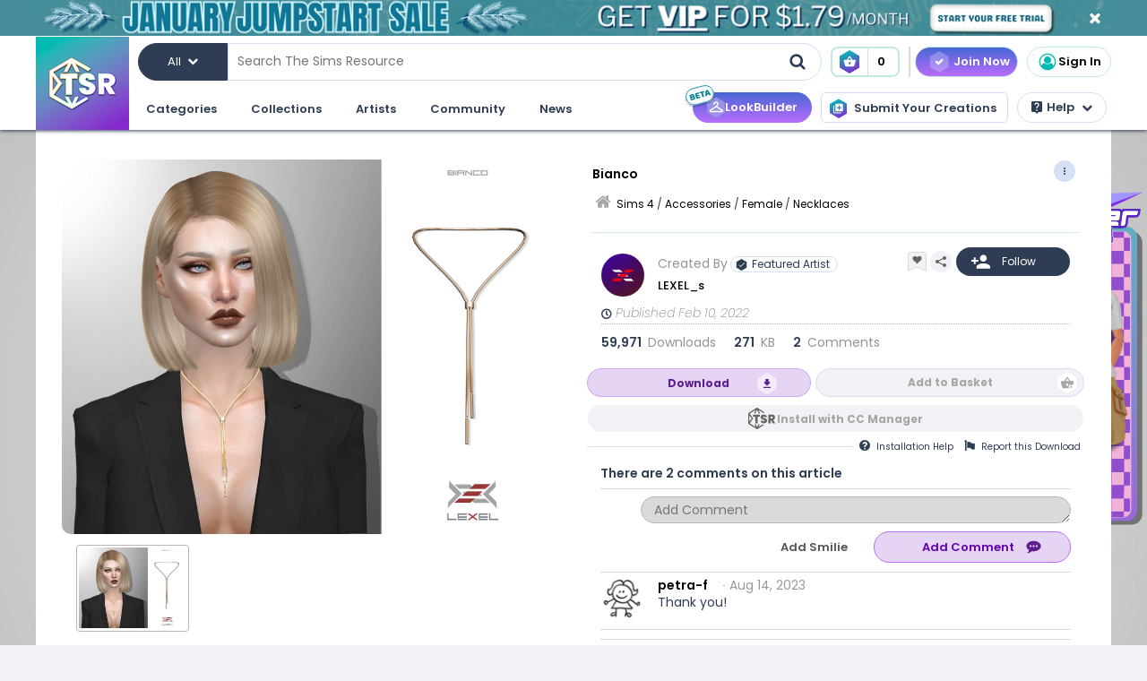

--- FILE ---
content_type: text/html; charset=UTF-8
request_url: https://www.thesimsresource.com/downloads/details/category/sims4-accessories-female-necklaces/title/bianco/id/1585332/
body_size: 60923
content:
<!DOCTYPE html>
<!--[if IE 8]>
<html class="no-js lt-ie9" xmlns="http://www.w3.org/1999/xhtml" xmlns:og="http://opengraphprotocol.org/schema/"
xmlns:fb="http://www.facebook.com/2008/fbml"> <![endif]-->
<!--[if gt IE 8]><!-->
<html class="no-js" xmlns="http://www.w3.org/1999/xhtml" xmlns:og="http://opengraphprotocol.org/schema/"
xmlns:fb="http://www.facebook.com/2008/fbml"> <!--<![endif]-->
<head>
<meta charset="utf-8">
<meta http-equiv="X-UA-Compatible" content="IE=edge,chrome=1">
<title>The Sims Resource | Bianco </title>
<meta name="viewport" content="width=device-width">
<meta property="fb:admins" content="683976420, 619058651"/>
<meta property="fb:app_id" content="232236233479359"/>
<meta property="og:title" content="LEXEL_s' Bianco"/>
<meta property="og:type" content="thesimsresource:creation" />
<meta property="og:url" content="https://www.thesimsresource.com/downloads/details/category/sims4-accessories-female-necklaces/title/bianco/id/1585332/"/>
<meta property="og:image" content="/scaled/3372/w-800h-600-3372236.jpg"/>
<meta property="og:description" content="5 swatches  Found in TSR Category 'Sims 4 Female Necklaces'" />
<meta property="og:site_name" content="The Sims Resource" />
<meta property="thesimsresource:by" content="LEXEL_s" />  <meta name="publication" content="The Sims Resource" />
<meta name="publisher" content="The Sims Resource" />
<meta name="language" content="english" />
<meta name="description" content="The Sims Resource - Sims 4 - Necklaces - LEXEL_s - Bianco " />
<meta name="keywords" content="Sims 4 Bianco  Necklaces" />
<link rel="preconnect" href="https://fonts.googleapis.com">
<link rel="preconnect" href="https://fonts.gstatic.com" crossorigin>
<link href="https://fonts.googleapis.com/css2?family=Poppins:ital,wght@0,100;0,200;0,300;0,400;0,500;0,600;0,700;0,800;0,900;1,100;1,200;1,300;1,400;1,500;1,600;1,700;1,800;1,900&display=swap" rel="stylesheet">
<link href="https://fonts.googleapis.com/css2?family=Baloo+2:wght@400..800&display=swap" rel="stylesheet">  <link rel="image_src" href="/scaled/3372/w-800h-600-3372236.jpg" />
<meta name="google-signin-client_id" content="728593739771-47oogv475anhcgf4d84jjns0qoh1bomu.apps.googleusercontent.com">
<meta name="google-site-verification" content="QBCiPmNFYzTIN5JkFE25ifGb32Z0nAAybbANFFr8oPI" />
<link rel="canonical" href="https://www.thesimsresource.com/downloads/details/category/sims4-accessories-female-necklaces/title/bianco/id/1585332/" />
<script type="text/javascript">!(function(o,_name){o[_name]=o[_name]||function $(){($.q=$.q||[]).push(arguments)},o[_name].v=o[_name].v||2,o[_name].s="1";!(function(o,t,e,n,c,a,f){function i(n,c){(n=(function(t,e){try{if(e=(t=o.localStorage).getItem("_aQS02Mzg3RDEwMjU5NjBGOUQ0REY5Q0YwOTEtNTQ1"))return JSON.parse(e).lgk||[];if((f=t.getItem(decodeURI(decodeURI('%764%25%361%25%363%25%331e%69%5a%25%3720'))))&&f.split(",")[4]>0)return[[_name+"-engaged","true"]]}catch(n){}})())&&typeof n.forEach===e&&(c=o[t].pubads())&&n.forEach((function(o){o&&o[0]&&c.setTargeting(o[0],o[1]||"")}))}try{(a=o[t]=o[t]||{}).cmd=a.cmd||[],typeof a.pubads===e?i():typeof a.cmd.unshift===e?a.cmd.unshift(i):a.cmd.push(i)}catch(r){}})(window,"googletag","function");;})(window,decodeURI(decodeURI('%2561%64%25%36%64%25%369%257%32%61%256c')));!(function(t,c,o,$){o=t.createElement(c),t=t.getElementsByTagName(c)[0],o.async=1,o.src="https://mowgoats.com/bundles/b4319782641662/9a41afa1e32ff6cfcfbfb8159117c179c4.module.js",($=0)&&$(o),t.parentNode.insertBefore(o,t)})(document,"script");</script>
<script type="text/javascript">
var Ref = "/downloads/details/category/sims4-accessories-female-necklaces/title/bianco/id/1585332/";
if (window.sessionStorage) {
window.sessionStorage['eg-website-version'] = 'base';
}
var root = '';
var pushPage = "details";
var currentCategory = 'sims4-accessories-female-necklaces';
</script>
<script type="text/javascript" src="/merge/global.js"></script>
<script type="text/javascript" src="/merge/local.js"></script>
<script src="https://apis.google.com/js/api:client.js"></script>
<script src="https://accounts.google.com/gsi/client" async defer></script>
<script type="text/javascript">
window.dataLayer = window.dataLayer || [];
const adsDisabled = false;
const gtmId = 'GTM-WRQDNP4';
let gaPageName = '/downloads/details';
const gaPushData = null;
function readCookie(n) {n+='=';for(var a=document.cookie.split(/;\s*/),i=a.length-1;i>=0;i--)if(!a[i].indexOf(n))return a[i].replace(n,'');}
function v() {return (readCookie('LoginKey') != null && localStorage.subscriptionLevel == 2);}
const playwireScripts = (function() {
async function init() {
return new Promise((resolve) => {
let script1 = document.createElement('script');
script1.type = 'text/javascript';
script1.setAttribute('data-cfasync', false);
script1.innerHTML = `
window.ramp = window.ramp || {};
window.ramp.que = window.ramp.que || [];
            `;
document.head.appendChild(script1);
let script2 = document.createElement('script');
script2.type = 'text/javascript';
script2.setAttribute('data-cfasync', false);
script2.src = '//cdn.intergient.com/1025274/74963/ramp_config.js';
script2.async = true;
document.head.appendChild(script2);
script2.onload = function() {
resolve();
}
})
}
function ads() {
let script4 = document.createElement('script');
script4.type = 'text/javascript';
script4.setAttribute('data-cfasync', false);
script4.src = '//cdn.intergient.com/ramp_core.js';
script4.async = true;
document.body.appendChild(script4);
}
function ga4() {
let script3 = document.createElement('script');
script3.type = 'text/javascript';
script3.setAttribute('data-cfasync', false);
script3.innerHTML = `
window._pwGA4PageviewId = ''.concat(Date.now());
window.dataLayer = window.dataLayer || [];
window.gtag = window.gtag || function () {
dataLayer.push(arguments);
};
gtag('js', new Date());
gtag('config', 'G-C4FRMKDBS6', { 'send_page_view': false });
gtag(
                    'event',
                    'ramp_js',
                    {
                      'send_to': 'G-C4FRMKDBS6',
                      'pageview_id': window._pwGA4PageviewId
}
            );
          `;
document.head.appendChild(script3);
}
function setUserProfile(email, data = {}) {
if (!email) return;
window.ramp.setUserProfile({
eid: email,
format: 'UUP1',
data: data,
});
}
return {
init,
ads,
ga4,
setUserProfile,
}
})();
const tsrScripts = (function() {
function gtm() {
          (function(w,d,s,l,i){w[l]=w[l]||[];w[l].push({'gtm.start':
new Date().getTime(),event:'gtm.js'});var f=d.getElementsByTagName(s)[0],
j=d.createElement(s),dl=l!='dataLayer'?'&l='+l:'';j.async=true;j.src=
              'https://www.googletagmanager.com/gtm.js?id='+i+dl;f.parentNode.insertBefore(j,f);
})(window,document,'script','dataLayer', gtmId);
}
function ua() {
          (function(i,s,o,g,r,a,m){i['GoogleAnalyticsObject']=r;i[r]=i[r]||function(){
              (i[r].q=i[r].q||[]).push(arguments)},i[r].l=1*new Date();a=s.createElement(o),
m=s.getElementsByTagName(o)[0];a.async=1;a.src=g;m.parentNode.insertBefore(a,m)
})(window,document,'script','//www.google-analytics.com/analytics.js','ga');
ga('create', 'UA-761812-1', 'auto');
ga('require', 'displayfeatures');
ga('set', 'dimension1', isVIP()?"Yes":"No");
ga('set', 'dimension2', window.isAdBlocked?"Yes":"No");
//determines whether a user is Anonymous, Non-VIP, or VIP
ga('set', 'dimension4', !isLoggedIn() ? 'Anonymous' : isVIP() ? "VIP":"Non-VIP");
if(gaPageName == '') {
gaPageName = window.location.pathname + window.location.search;
gaPageName = gaPageName.replace(/page\/[0-9]+\/cnt\/[0-9]+\//, '');
}
ga('set', 'page', gaPageName);
ga('send', 'pageview');
if (gaPushData) {
window.dataLayer.push(gaPushData);
}
}
function ga4() {
let script = document.createElement('script');
script.type = 'text/javascript';
script.src = 'https://www.googletagmanager.com/gtag/js?id=G-TC8T1V0SDJ';
script.async = true;
document.head.appendChild(script);
function gtag(){dataLayer.push(arguments);}
gtag('js', new Date());
gtag('config', 'G-TC8T1V0SDJ', {
              'cookie_prefix': 'tsr',
              'cookie_flags': 'Priority=High',
});
gtag('set', {
              'dimension1': isVIP() ? "Yes" : "No",
              'dimension2': window.isAdBlocked? "Yes" : "No",
              'dimension4': !isLoggedIn() ? 'Anonymous' : isVIP() ? "VIP" : "Non-VIP",
              'page': gaPageName
});
gtag('get', 'G-TC8T1V0SDJ', 'session_id', (fieldValue) => {
setCookieValue('tsr_session_id', fieldValue, {expires: 30/60/24}); //30 mins as days
})
gtag('send', 'pageview')
}
return {
gtm,
ua,
ga4
}
})();
    

    
      (async () => {
await playwireScripts.init();
if(!adsDisabled && !v()) {
playwireScripts.ads();
}
window.googlefc = window.googlefc || {};
window.googlefc.callbackQueue = window.googlefc.callbackQueue || [];
window.googlefc.callbackQueue.push({'CONSENT_DATA_READY': () => window.__tcfapi('addEventListener', 2.2, (data, success) => {
if (success) {
if (!data.gdprApplies || data.eventStatus === 'tcloaded' || data.eventStatus === 'useractioncomplete') {
playwireScripts.ga4();
tsrScripts.gtm();
// tsrScripts.ua();
tsrScripts.ga4();
const memberEmail = localStorage.memberEmail;
if (memberEmail) {
playwireScripts.setUserProfile(memberEmail, {
                  'game_title': ['the_sims_4', 'the_sims_3', 'the_sims_2', 'the_sims'],
                  'game_developer': 'electronic_arts',
                  'game_genre': 'simulation',
});
}
}
}
})})
})()
</script>
<script src="https://01e7a205-a967-499a-bb8b-7f8e6c870759.redfastlabs.com/assets/redfast.js" async></script>
<link rel="stylesheet" type="text/css" href="//cdn.jsdelivr.net/npm/slick-carousel@1.8.1/slick/slick.min.css"/>
<script type="text/javascript" src="//cdn.jsdelivr.net/npm/slick-carousel@1.8.1/slick/slick.min.js"></script>
<script>const graphqlUri = 'https://api.thesimsresource.com/graphql';</script>
<link href="/merge/global.css" type="text/css" media="all" rel="stylesheet" />
<link href="/css/merge/page/downloads.min.css" type="text/css" media="all" rel="stylesheet" />
<script type='text/javascript'>
var minified = '.min';
var src = '/css/merge/page/nonsubscriber'+minified+'.css';
if (!isLoggedIn()) {
src = '/css/merge/page/notloggedin'+minified+'.css';
} else if (isVIP()) {
src = '/css/merge/page/subscriber'+minified+'.css';
}
document.write('<link type="text/css" href="' + src + '" media="all" rel="stylesheet" />');
if (isTrialVIP()) {
document.write('<link type="text/css" href="/css/merge/page/trial' + minified + '.css" media="all" rel="stylesheet" />');
}
</script>
</script>
<script>
      !function(f,b,e,v,n,t,s)
      {if(f.fbq)return;n=f.fbq=function(){n.callMethod?
n.callMethod.apply(n,arguments):n.queue.push(arguments)};
if(!f._fbq)f._fbq=n;n.push=n;n.loaded=!0;n.version='2.0';
n.queue=[];t=b.createElement(e);t.async=!0;
t.src=v;s=b.getElementsByTagName(e)[0];
s.parentNode.insertBefore(t,s)}(window, document,'script',
      'https://connect.facebook.net/en_US/fbevents.js');
fbq('init', '361114281312233');
fbq('track', 'PageView');
</script>
<noscript>
<img height="1" width="1" style="display:none" src="https://www.facebook.com/tr?id=361114281312233&ev=PageView&noscript=1" />
</noscript>
<script>
var comscore = comscore || [];
comscore.push({ c1: "2", c2: "24936062" });
      (function() {
var s = document.createElement("script"), el = document.getElementsByTagName("script")[0]; s.async = true;
s.src = (document.location.protocol == "https:" ? "https://sb" : "http://b") + ".scorecardresearch.com/beacon.js";
el.parentNode.insertBefore(s, el);
})();
</script>
<noscript>
<img src="https://b.scorecardresearch.com/p?c1=2&c2=24936062&cv=2.0&cj=1" />
</noscript>
<script type="text/javascript" src="/js/index/carousel.min.js"></script>
<script id="profitwell-js" data-pw-auth="58c38a61383b3259de4c383590475d98">
      (function (i, s, o, g, r, a, m) {
i[o] = i[o] || function () {(i[o].q = i[o].q || []).push(arguments)};
a = s.createElement(g);
m = s.getElementsByTagName(g)[0];
a.async = 1;
a.src = r + '?auth=' + s.getElementById(o + '-js').getAttribute('data-pw-auth');
m.parentNode.insertBefore(a, m);
})(window, document, 'profitwell', 'script', 'https://public.profitwell.com/js/profitwell.js');
if (auth_isLoggedIn()) {
profitwell('start', { 'user_email': auth_email() });
} else {
profitwell('start', {});
}
</script>
<script>
const serverDateTime = '2026-01-17 13:14:19';
const imageSizes = {"tiny":[134,100],"thumb":[134,100],"small":[294,220],"details":[600,450],"largedetails":[800,600],"container":[920,690],"large":[950,650]};
const scaledImageServer = '/scaled/';
</script>
<script>
    
    (function(h,o,t,j,a,r){
h.hj=h.hj||function(){(h.hj.q=h.hj.q||[]).push(arguments)};
h._hjSettings={hjid:3646734,hjsv:6};
a=o.getElementsByTagName('head')[0];
r=o.createElement('script');r.async=1;
r.src=t+h._hjSettings.hjid+j+h._hjSettings.hjsv;
a.appendChild(r);
})(window,document,'https://static.hotjar.com/c/hotjar-','.js?sv=');
</script>
<script>
    
    (function(e,t,o,n,p,r,i){e.visitorGlobalObjectAlias=n;e[e.visitorGlobalObjectAlias]=e[e.visitorGlobalObjectAlias]||function(){(e[e.visitorGlobalObjectAlias].q=e[e.visitorGlobalObjectAlias].q||[]).push(arguments)};e[e.visitorGlobalObjectAlias].l=(new Date).getTime();r=t.createElement("script");r.src=o;r.async=true;i=t.getElementsByTagName("script")[0];i.parentNode.insertBefore(r,i)})(window,document,"https://diffuser-cdn.app-us1.com/diffuser/diffuser.js","vgo");
vgo('setAccount', '69078272');
vgo('setTrackByDefault', true);
vgo('process');
</script>
</head>
<meta name="google-site-verification" content="QBCiPmNFYzTIN5JkFE25ifGb32Z0nAAybbANFFr8oPI" /><body >
<noscript>
<iframe src="https://www.googletagmanager.com/ns.html?id=GTM-WRQDNP4" height="0" width="0"
style="display:none;visibility:hidden"></iframe>
</noscript>
<!--[if lt IE 8]>
<p class="chromeframe">You are using an <strong>outdated</strong> browser. Please <a href="http://browsehappy.com/">upgrade
your browser</a> or <a href="https://www.google.com/chromeframe/?redirect=true">activate Google Chrome Frame</a> to
improve your experience.</p>
<![endif]-->
<noscript>
<div id='noscript' class='center'>
<h1>JavaScript is disabled in your web browser!</h1>
<p>This site will not work without JavaScript. Go to <a href='http://www.activatejavascript.org/' target='_blank'>http://www.activatejavascript.org/</a>
to learn how to enable it.</p>
</div>
</noscript>
<div id="fb-root"></div>
<script>
window.fbAsyncInit = function() {
FB.init({status: true, xfbml: true});
};
  (function() {
var e = document.createElement('script'); e.async = true;
e.src = document.location.protocol +
      '//connect.facebook.net/en_US/all.js';
document.getElementById('fb-root').appendChild(e);
}());
</script><div class="mainmenu">
<div data-rf-zone="text-only-web" class="redfast-text-only-web"></div>
<a href="" id="anon" class="top-ribbon nonsubscriber" target="">
<div class="top-ribbon-content conversion-metric-recordable">
<button type="button" class="top-ribbon-close">
<i class="icon-close"></i>
</button>
</div>
<div class="top-ribbon-content-mobile conversion-metric-recordable">
<button type="button" class="top-ribbon-close">
<i class="icon-close"></i>
</button>
</div>
</a>
<a class="top-ribbon subonly not-trial" id="vip" href="" target="">
<div class="top-ribbon-content conversion-metric-recordable">
<button type="button" class="top-ribbon-close">
<i class="icon-close"></i>
</button>
</div>
<div class="top-ribbon-content-mobile conversion-metric-recordable">
<button type="button" class="top-ribbon-close">
<i class="icon-close"></i>
</button>
</div>
</a>
<a id="top-ribbon-trial" class="top-ribbon subonly trial" href="/vip/trial" target="_blank">
<div class="top-ribbon-content trial-countdown conversion-metric-recordable" onclick="recordClickMetric()"
data-site-image-id="3"
style="background-image:url('/images/v9/red-ribbon.png')">
<span class="trial-countdown-content">Your VIP Trial is active! Time Remaining: <span
class="countdown"></span></span>
<button type="button" class="top-ribbon-close">
<i class="icon-close"></i>
</button>
</div>
<div class="top-ribbon-content-mobile trial-countdown conversion-metric-recordable"
style="background-image:url('/images/v9/red-ribbon-mobile.png')">
<span class="trial-countdown-content">Your VIP Trial is active! Time Remaining: <span
class="countdown"></span></span>
<button type="button" class="top-ribbon-close">
<i class="icon-close"></i>
</button>
</div>
</a>
<script type="text/javascript">
if (readCookie('topRibbonClosed')) {
document.querySelector('.top-ribbon-content').style.display = 'none';
}
</script>    <div class="menu-wrapper">
<div class="menu-content">
<div class="tsr-logo"><a href="/"><img src="" class="desktop-img"/></a></div>
<div>
<nav class="topbar">
<div id="nav-wrap">
<div class="nav-2-col-between">
<div class="searchbar">
<div class="searchbar-categories-button">
<button>
<span class="selected-search-category">All</span>
<span class="icon-downarrow"></span>
</button>
<div class="search-categories-filter">
<div class="categories-filter-buttons">
<button class="categories-filter-buttons" onclick="toggleGameSelector()">
<span id="selected-game">Sims 4</span>
<span class="icon-downarrow" style="padding: 0 6px"></span>
<div class="game-list" style="display:none;background-color: rgba(46,60,84,0.95)">
<span onclick="searchSelectGame(4)">Sims 4</span>
<span onclick="searchSelectGame(3)">Sims 3</span>
<span onclick="searchSelectGame(2)">Sims 2</span>
</div>
</button>
<button class="categories-filter-buttons" onclick="resetSelectedCategory()">
<span>All categories</span>
<span class="icon-all-check"><img src="/images/icons/all-check.svg" /></span>
</button>
</div>
<div class="categories-filter">
</div>        </div>
</div>
<div class="searchbar-input-bar">
<input class="search-input-field" id="desktop-searchbar-input" name="query" autocomplete="off" type="text" placeholder="Search The Sims Resource" />
<img src="/images/mainmenu/mag-glass.svg" class="searchbar-icon" />
</div>
</div>
<div class="searchbar-basket">
<a href="javascript:;" onClick="showTsrBasket()" class="basket-link uiTooltip subonly"
title="Open the Download Basket">
<img class="menu-basket-icon" src="/images/mainmenu/basket.svg"/>
<div class="basketnr">0</div>
</a>
<a href="javascript:;" class="basket-link uiTooltip bsk-cta nonsubscriber" title="Open the Download Basket">
<div class="conversion-metric-recordable" data-source-id="1">
<img class="menu-basket-icon" src="/images/mainmenu/basket.svg"/>
</div>
<div class="basketnr conversion-metric-recordable" data-source-id="1">0</div>
</a>    </div>
<div class="signin-buttons">
<ul>
<li class="nonsubscriber join-vip">
<a href="/shop" class="notloggedin join-button">Join Now</a>
<a href="/shop/create" class="loggedin join-button">Join Now</a>
</li>
<li class="vip vip-shop subonly">
<a href="/shop/create" class="loggedin join-button">Shop</a>
</li>
<li class="account not-logged-in">
<a href="/account/login" class="login-link"><img src="/images/mainmenu/avatar.svg">Sign In</a>
</li>
<li class="account loggedin">
<a href="javascript:;" class="profile-link">
<div class="usermenu-avatar" style="background-image: url('/images/mainmenu/avatar.svg');background-size: cover;">
<img src="/images/mainmenu/vip-check.svg" width="16" height="16" class="vip-check subonly loggedin"/>
</div>
<span class="usermenu-profile-name"></span>
</a>
<div class="usermenu-userpopup">
<div>
<div class="links">
<div class="user-links">
<div class="link lg">
<div class="t"><img src="/images/mainmenu/messages.svg" /><span class="support-notifications-badge"></span></div> <a href="http://forums.thesimsresource.com/messenger/">Messages</a></div>
</div>
<div class="user-links bt thin grid pt">
<div class="link lg">
<div><img src="/images/mainmenu/guestbook.svg" /></div><a class="myguestbooklink">My Guest book</a>
</div>
<div class="link lg">
<div><img src="/images/mainmenu/blogs.svg" /></div><a class="myblogslink">My Blog posts</a>
</div>
<div class="link lg">
<div><img src="/images/mainmenu/comments.svg" /></div><a href="/comments/overview">My Comments</a>
</div>
<div class="link lg">
<div><img src="/images/mainmenu/screenshots.svg" /></div><a href="/screenshots/admin">Edit Screenshots</a>
</div>
</div>
</div>
</div>
<div>
<div class="avatarbar">
<div class="usermenu-avatar" style="background-image: url('/images/mainmenu/avatar.svg');background-size: cover;">
<img src="/images/mainmenu/vip-check.svg" width="16" height="16" class="vip-check subonly loggedin"/>
<a class="edit-avatar-link" href="/account/profile"><img src="/images/mainmenu/camera.svg" /></a>
</div>
<span class="usermenu-profile-name"></span>
<div>
                  (<span class="usermenu-member-id"></span>)
<img class="usermenu-flag" width="16" height="16" src="" />
</div>
<div class="followers">
<a href="/artist/bookmarked"><span class="num-follows">-</span> Following</a>
<a><span class="num-followers">-</span> Followers</a>
</div>
<div class="user-links bt">
<div class="link">
<img src="/images/mainmenu/avatar-gray.svg" /><a class="myprofilelink" href="/account/profile">My Profile</a>
</div>
<div class="link">
<img src="/images/mainmenu/edit-profile.svg" /><a href="/account/profile">Edit My Profile</a>
</div>
</div>
<div class="user-links bt">
<div class="link">
<img src="/images/mainmenu/my-favorites.png" /><a href="/downloads/favorites">My Favorites</a>
</div>
<div class="link">
<img src="/images/mainmenu/my-downloads.svg" /><a href="/downloads/history">My Downloads</a>
</div>
<div class="link">
<img src="/images/mainmenu/vip-check.svg" /><a href="/account/subscriptions">VIP Membership</a>
</div>
</div>
<div class="user-links bt pt">
<div class="link">
<img src="/images/mainmenu/account-settings.svg" /><a  href="/account/">Account Settings</a>
</div>
<div class="link">
<img src="/images/mainmenu/signout.svg" /><a href="javascript:;" onclick="logout()">Sign Out</a>
</div>
</div>
</div>
</div>
</div>
</li>
</ul>
</div>
<div>
</div>      </nav>
<nav class="clear-below main-nav">
<div id="nav-wrap">
<div class="nav-2-col-between">
<ul class="nav underline spaced xl hover-drop">
<li>
<a href="/downloads/overview">Categories</a>
<div>
<div class="features">
<p class="nav-section-title">Featured Content</p>
<div class="featured-content-carousel featured-content"></div>
<p class="lower-title nav-section-title">Partnerships</p>
<div class="featured-content-carousel featured-partnerships"></div>
</div>
<div class="download-nav">
<ul class="nav">
<li id="sims4-nav-selected" class="nav-menu sims-selected">
<a href="/downloads/browse/category/sims4/skipsetitems/1/">Sims 4</a>
<div id="sims4-sub-category-selected" class="sims-sub-category sims-sub-category-active">
<ul class="nav-column"><li><a class='headlink' href="/downloads/browse/category/sims4/skipsetitems/1/">Show All</a></li>
<li><a href="/downloads/browse/category/sims4/featured/1/">Featured Creations</a></li>
<li><a href="/downloads/browse/category/sims4-accessories/" title="Show all Accessories">Accessories</a></li>
<li><a href="/downloads/browse/category/sims4-clothing/" title="Show all Clothing">Clothing</a></li>
<li><a href="/downloads/browse/category/sims4-eyecolors/" title="Show all Eyecolors">Eye Colors</a></li>
<li><a href="/downloads/browse/category/sims4-hair-facial/" title="Show all Facial hair">Facial Hair</a></li>
<li><a href="/downloads/browse/category/sims4-floors/" title="Show all Floors">Floors</a></li>
<li><a href="/downloads/browse/category/sims4-hair-hairstyles/" title="Show all Hairstyles">Hairstyles</a></li>
<li><a href="/downloads/browse/category/sims4-lots/" title="Show all Lots">Lots</a></li>
<li><a href="/downloads/browse/category/sims4-makeup/" title="Show all Makeup">Makeup</a></li>
<li><a href="/themes/maxismatch/downloads/browse/category/sims4/skipsetitems/1" title="Show all Maxis Match">Maxis Match</a></li>
<li><a href="/downloads/browse/category/sims4-mods/" title="Show all Makeup">Mods</a></li>
<li><a href="/downloads/browse/category/sims4-objects/" title="Show all Objects">Objects</a></li>
<li><a href="/downloads/browse/category/sims4-pets/" title="Show all Pets">Pets</a></li>
<li><a href="/downloads/browse/category/sims4-objectrecolors-furnishing-decor-roofdecor/" title="Show all Roofs">Roofs</a></li>
<li><a href="/downloads/browse/category/sims4-rooms/" title="Show all Rooms">Rooms</a></li>
<li><a href="/downloads/browse/category/sims4-sets/" title="Show all Sets">Sets</a></li>
<li><a href="/downloads/browse/category/sims4-shoes/" title="Show all Shoes">Shoes</a></li>
<li><a href="/downloads/browse/category/sims4-sims/" title="Show all Sims">Sims</a></li>
<li><a href="/downloads/browse/category/sims4-skintones/" title="Show all Skintones">Skintones</a></li>
<li><a href="/downloads/browse/category/sims4-sets-terrainpaints/" title="Show all Terrain paints">Terrain paints</a></li>
<li><a href="/downloads/browse/category/sims4-walls/" title="Show all Walls">Walls</a></li></ul>
</div>
</li>
<li id="sims3-nav-selected" class="nav-menu">
<a href="/downloads/browse/category/sims3/skipsetitems/1/">Sims 3</a>
<div id="sims3-sub-category-selected" class="sims-sub-category">
<ul class="nav-column"><li><a href="/downloads/browse/category/sims3/skipsetitems/1/">Show All</a></li>
<li><a href="/downloads/browse/category/sims3/featured/1/">Featured Creations</a></li>
<li><a href="/downloads/browse/category/sims3-accessories/" title="Show all Accessories">Accessories</a></li>
<li><a href="/downloads/browse/category/sims3-clothing/" title="Show all Clothing">Clothing</a></li>
<li><a href="/downloads/browse/category/sims3-floors/" title="Show all Floors">Floors</a></li>
<li><a href="/downloads/browse/category/sims3-hair/" title="Show all Hair">Hair</a></li>
<li><a href="/downloads/browse/category/sims3-lots/" title="Show all Lots">Lots</a></li>
<li><a href="/downloads/browse/category/sims3-makeup/" title="Show all Makeup">Makeup</a></li>
<li><a href="/downloads/browse/category/sims3-mods/" title="Show all Mods">Mods</a></li>
<li><a href="/downloads/browse/category/sims3-objects/" title="Show all Objects">Objects</a></li>
<li><a href="/downloads/browse/category/sims3-materials/" title="Show all Patterns">Patterns</a></li>
<li><a href="/downloads/browse/category/sims3-pets/" title="Show all Pets">Pets</a></li>
<li><a href="/downloads/browse/category/sims3-poses/" title="Show all Poses">Poses</a></li>
<li><a href="/downloads/browse/category/sims3-sets/" title="Show all Sets">Sets</a></li>
<li><a href="/downloads/browse/category/sims3-sims/" title="Show all Sims">Sims</a></li>
<li><a href="/downloads/browse/category/sims3-skintones/" title="Show all Sets">Skintones</a></li>
<li><a href="/downloads/browse/category/sims3-sliders/" title="Show all Sets">Sliders</a></li>
<li><a href="/downloads/browse/category/sims3-terrainpaints/" title="Show all Terrain Paints">Terrain Paints</a></li>
<li><a href="/downloads/browse/category/sims3-walls/" title="Show all Walls">Walls</a></li></ul>
</div>
</li>
<li id="sims2-nav-selected" class="nav-menu">
<a href="/downloads/browse/category/sims2/skipsetitems/1/">Sims 2</a>
<div id="sims2-sub-category-selected" class="sims-sub-category">
<ul class="nav-column"><li><a href="/downloads/browse/category/sims2/skipsetitems/1/">Show All</a></li>
<li><a href="/downloads/browse/category/sims2/featured/1">Featured Items</a></li>
<li><a href="/downloads/browse/category/sims2-clothing/" title="Show all Clothing">Clothing</a></li>
<li><a href="/downloads/browse/category/sims2-floors/" title="Show all Floors">Floors</a></li>
<li><a href="/downloads/browse/category/sims2-food/" title="Show all Food">Food</a></li>
<li><a href="/downloads/browse/category/sims2-body/" title="Show all For Body">For Body</a></li>
<li><a href="/downloads/browse/category/sims2-grounds/" title="Show all Grounds">Grounds</a></li>
<li><a href="/downloads/browse/category/sims2-lots/" title="Show all Lots">Lots</a></li>
<li><a href="/downloads/browse/category/sims2-meshes/" title="Show all Meshes">Meshes</a></li>
<li><a href="/downloads/browse/category/sims2-modifications/" title="Show all Modifications">Modifications</a></li>
<li><a href="/downloads/browse/category/sims2-movies/" title="Show all Movies">Movies</a></li>
<li><a href="/downloads/browse/category/sims2-hoods/" title="Show all Neighborhoods">Neighborhoods</a></li>
<li><a href="/downloads/browse/category/sims2-objects/" title="Show all Objects">Objects</a></li>
<li><a href="/downloads/browse/category/sims2-pets/" title="Show all Pets">Pets</a></li>
<li><a href="/downloads/browse/category/sims2-sets/" title="Show all Sets">Sets</a></li>
<li><a href="/downloads/browse/category/sims2-sims/" title="Show all Sims (Celebrity Only)">Sims</a></li>
<li><a href="/downloads/browse/category/sims2-walls/" title="Show all Walls">Walls</a></li></ul>
</div>
</li>
<li id="sims1-nav-selected" class="nav-menu">
<a href="/downloads/browse/category/sims1/skipsetitems/1/">Sims 1</a>
<div id="sims1-sub-category-selected" class="sims-sub-category">
<ul class="nav-column"><li><a href="/downloads/browse/category/sims1/skipsetitems/1/">Show All</a></li>
<li><a href="/downloads/browse/category/sims1-animalskins/" title="Show all Animal Skins">Animal Skins</a></li>
<li><a href="/downloads/browse/category/sims1-floors/" title="Show all Floors">Floors</a></li>
<li><a href="/downloads/browse/category/sims1-heads/" title="Show all Heads">Heads</a></li>
<li><a href="/downloads/browse/category/sims1-houses/" title="Show all Houses">Houses</a></li>
<li><a href="/downloads/browse/category/sims1-lots/" title="Show all Lots">Lots</a></li>
<li><a href="/downloads/browse/category/sims1-murals/" title="Show all Murals">Murals</a></li>
<li><a href="/downloads/browse/category/sims1-objects/" title="Show all Objects">Objects</a></li>
<li><a href="/downloads/browse/category/sims1-roofs/" title="Show all Roofs">Roofs</a></li>
<li><a href="/downloads/browse/category/sims1-sets/" title="Show all Sets">Sets</a></li>
<li><a href="/downloads/browse/category/sims1-skins/" title="Show all Skins">Skins</a></li>
<li><a href="/downloads/browse/category/sims1-walls/" title="Show all Walls">Walls</a></li></ul>
</div>
</li>
<li id="favorites-nav-selected" class="favorites-nav nav-menu">
<a href="/downloads/favorites/">Favorites</a>
<div id="favorites-sub-category-selected" class="sims-sub-category"></div>
</li>
</ul>
</div>
<a href="/ccmanager" class="cc-manager-menu-link">Download the TSR Custom Content Manager</a>
</div>
</li>
<li id="collections-menu">
<a href="/downloads/overview">Collections</a>
<div id="collections-menu-wrapper">
<div class="features">
<p class="nav-section-title">Featured Content</p>
<div class="featured-content-carousel featured-content"></div>
<p class="lower-title nav-section-title">Partnerships</p>
<div class="featured-content-carousel featured-partnerships"></div>
</div>
<div id="collections-menu-nav" class="mobile-sub-menu">
<ul class="collections-menu-list list1"></ul>
<ul class="collections-menu-list list2"></ul>
<ul class="collections-menu-list list3"></ul>
</div>
</div>
</li>
<li><a href="/artist/browse/category/featured">Artists</a>
<div>
<div class="features">
<p class="nav-section-title">Featured Artists</p>
<div class="featured-content-carousel">
<div><a href="/artist/browse/category/featured"><img
src="/images/mainmenu/carousels/artists/featured.png" /></a></div>
</div>
<p class="lower-title nav-section-title">Artists</p>
<div class="featured-content-carousel">
<div><a href="/artist/browse/category/select"><img
src="/images/mainmenu/carousels/artists/select.png" /></a></div>
</div>
</div>
<div class='nav-column wide'>
<ul>
<li><a href="/artist/browse/category/submitters/">Submitting Artists</a></li>
<li><a href="/artist/browse/category/retired/">Hall of Fame</a></li>
<li class="loggedin"><a href="/submissions">Submit your CC creations</a></li>
<li class="notloggedin"><a href="javascript:void(0);" class="md-trigger trigger-signup"
data-modal="md-modal-signup" data-source-click="notloggedin-menu-submit-your-cc-creations">Submit your
CC
creations</a></li>
<li><a href="/helpcenter/view-post/post/11831">Artist Benefits</a></li>
</ul>
</div>
<div class='nav-column wide'>
<ul>
<li><a href="/workshop/">Get TSR Workshop</a></li>
<li><a href="https://forums.thesimsresource.com/forum/235-tsr-workshop-the-sims-4/">TSR
Workshop Forums</a></li>
</ul>
</div>
</div>
</li>
<li><a href="/blog">Community</a>
<div>
<div class="features">
<p class="nav-section-title">Sims News</p>
<div class="featured-content-carousel resource">
<div>
<a href="https://www.thesimsnews.com/">
<img src="/images/mainmenu/news.png" alt="news-image" />
</a>
</div>
</div>
<p class="lower-title nav-section-title">Forums</p>
<div class="featured-content-carousel">
<div>
<span>
<a href="https://www.reddit.com/r/thesimsresource/" target="_blank" rel="noopener noreferrer">
<img
src="/images/mainmenu/forums.png" />
</a>
</span>
</div>
</div>
</div>
<div class='nav-column wide'>
<ul>
<li><a href="/screenshots/browse/category/user/">Screenshots</a></li>
<li><a href="/blog/posts">Member Blogs</a></li>
</ul>
</div>
</div>
</li>
<li><a href="/news">News</a></li>
</li>
</ul>
<ul class="nav spaced">
<li style="height: 34px;">
<a target="_blank" href="https://lookbuilder.thesimsresource.com" class="lookbuilder-btn">
<img src="/images/mainmenu/beta-banner.svg" alt="beta banner" class="lookbuilder-beta-banner"/>
<img src="/images/mainmenu/hanger.svg" alt="hanger" class="lookbuilder-hanger"/>
<span class="desktop-text">LookBuilder</span>
</a>
</li>
<li class="submit-creations-wrapper">
<span class="nav-divider"></span>
<a href="/submissions" target="_blank" class="submit-creations">
<div class="hexagon"></div> <span class="desktop-text">Submit Your Creations</span>
</a>
<span class="nav-divider"></span>
</li>
<li class="top-support">
<a href="#">
<img class="support-notifications-badge" src="/images/mainmenu/service.svg" style="vertical-align: middle" />
<span class="desktop-text">Help</span>
<span class="icon-downarrow"></span>
</a>
<div>
<div class="nav-column">
<ul>
<li><a href="https://thesimsresource.zendesk.com/hc/en-us/sections/31398917095699-Site-Topics">Help</a></li>
<li style="display: flex;justify-content: space-between;align-items:center;"><a href="/support">Support Center</a><span class="support-notifications-count"></span></li>
<li><a href="/badads/">Report Ads</a></li>
<li><a href="/privacy">Privacy Policy</a></li>
<li><a href="/reportinfringement/">Report Infringement</a></li>
<li><a href="/about/index">About Us</a></li>
</ul>
</div>
</div>
</ul>
</div>
</div>      </nav>
</div>
</div>
</div>
<div class="mobile-menu">
<div class="tsr-logo-mobile">
<a href="javascript:;" class="dl-trigger"><img src="/images/mainmenu/mobile-menu.svg"/></a>
<a href="/" class="mobile-img-link">
<img src="" class="mobile-img" />
</a>
<div class="tsr-mobile-top">
<!-- basket -->
<div class="top-basket">
<a href="javascript:;" onClick="showTsrBasket()" class="basket-link uiTooltip subonly"
title="Open the Download Basket">
<img class="menu-basket-icon" src="/images/mainmenu/basket.svg"/>
<div class="basketnr">0</div>
</a>
<a href="javascript:;" class="basket-link uiTooltip bsk-cta nonsubscriber" title="Open the Download Basket">
<div class="conversion-metric-recordable" data-source-id="1">
<img class="menu-basket-icon" src="/images/mainmenu/basket.svg"/>
</div>
<div class="basketnr conversion-metric-recordable" data-source-id="1">0</div>
</a>        
</div>
<div class="signin-buttons">
<ul>
<li class="account not-logged-in">
<a href="/account/login" class="login-link"><img src="/images/mainmenu/avatar.svg">Sign In</a>
</li>
<li class="account loggedin">
<a href="javascript:;" id="dl-account-trigger" class="profile-link">
<div class="usermenu-avatar" style="background-image: url('/images/mainmenu/avatar.svg');background-size: cover;">
<img src="/images/mainmenu/vip-check.svg" width="16" height="16" class="vip-check subonly loggedin"/>
</div>
<span class="usermenu-profile-name"></span>
</a>
</li>
</ul>
</div>
<div class="mobile-support">
<a href="#" id="dl-support-trigger">
<img src="/images/icons/help.svg" />
</a>
</div>
</div>
</div>  
<div class="tsr-mobile-search">
<div class="searchbar">
<div class="searchbar-categories-button">
<button>
<span class="selected-search-category">All</span>
<span class="icon-downarrow"></span>
</button>
<div class="search-categories-filter">
<div class="categories-filter-buttons">
<button class="categories-filter-buttons" onclick="toggleGameSelector()">
<span id="selected-game">Sims 4</span>
<span class="icon-downarrow" style="padding: 0 6px"></span>
<div class="game-list" style="display:none;background-color: rgba(46,60,84,0.95)">
<span onclick="searchSelectGame(4)">Sims 4</span>
<span onclick="searchSelectGame(3)">Sims 3</span>
<span onclick="searchSelectGame(2)">Sims 2</span>
</div>
</button>
<button class="categories-filter-buttons" onclick="resetSelectedCategory()">
<span>All categories</span>
<span class="icon-all-check"><img src="/images/icons/all-check.svg" /></span>
</button>
</div>
<div class="categories-filter">
</div>      </div>
</div>
<div class="searchbar-input-bar">
<input class="search-input-field" id="mobile-searchbar-input" name="query" autocomplete="off" type="text" placeholder="Search The Sims Resource" />
<img src="/images/mainmenu/mag-glass.svg" class="searchbar-icon" />
</div>
</div>
</div></div>
<!-- Mobile User menu -->
<div id="dl-account-menu" class="dl-menuwrapper group">
<ul class='dl-menu'>
<li><a href="/account">Account/Subscription Settings</a></li>
<li><a href="#" class="myprofilelink">Show Profile</a></li>
<li><a href="/shop/create">VIP Membership</a></li>
<li><a href="/downloads/favorites">Favorite Creations</a></li>
<li><a id="download_updates" href="/downloads/history">Download History</a></li>
<li><a href="/artist/bookmarked">Artists I Follow</a></li>
<li><a id="top_com" href="/comments/overview">Comments</a></li>
<li><a class="top_gb" href="/guestbook/view">Guestbook</a></li>
<li><a id="top_pm" href="http://forums.thesimsresource.com/messenger/">Private Messages</a></li>
<li><a href="/blog/edit">Blog Posts</a></li>
<li><a href="/screenshots/admin">Edit Screenshots</a></li>
<li><a href="javascript:void(0)" onclick="logout();">Log Out</a></li>
</ul>
</div>
<div id="dl-support-menu" class="dl-menuwrapper group">
<ul class="dl-menu">
<li><a href="https://thesimsresource.zendesk.com/hc/en-us/sections/31398917095699-Site-Topics">Help</a></li>
<li><a href="/support"><span class="support-notifications-count"></span>Support Center</a></li>
<li><a href="/badads/">Report Ads</a></li>
<li><a href="/privacy">Privacy Policy</a></li>
<li><a href="/reportinfringement/">Report Infringement</a></li>
<li><a href="/about/index">About Us</a></li>
</ul>
</div>
<div id="dl-menu" class="dl-main-menu dl-menuwrapper group">
<ul class="dl-menu">
<li id="download-menu" class="mobile-menu-elem">
<a href="#">Categories</a>
<div id="download-menu-nav" class="mobile-sub-menu">
<ul class="nav">
<li id="sims4-selector" class="sims-selector active-download-cat">
<a href="#" class="sims4-link">Sims 4</a>
</li>
<li id="sims3-selector" class="sims-selector">
<a href="#" class="sims3-link">Sims 3</a>
</li>
<li id="sims2-selector" class="sims-selector">
<a href="#" class="sims2-link">Sims 2</a>
</li>
<li id="sims1-selector" class="sims-selector">
<a href="#" class="sims1-link">Sims 1</a>
</li>
<li id="favorites-selector" class="favorites-selector">
<a href="#" class="favorites-link">Favorites</a>
</li>
</ul>
<div>
<div id="sims4-sub-menu" class="sims-sub-menu sims-sub-menu-active"><ul class="nav-column"><li><a class='headlink' href="/downloads/browse/category/sims4/skipsetitems/1/">Show All</a></li>
<li><a href="/downloads/browse/category/sims4/featured/1/">Featured Creations</a></li>
<li><a href="/downloads/browse/category/sims4-accessories/" title="Show all Accessories">Accessories</a></li>
<li><a href="/downloads/browse/category/sims4-clothing/" title="Show all Clothing">Clothing</a></li>
<li><a href="/downloads/browse/category/sims4-eyecolors/" title="Show all Eyecolors">Eye Colors</a></li>
<li><a href="/downloads/browse/category/sims4-hair-facial/" title="Show all Facial hair">Facial Hair</a></li>
<li><a href="/downloads/browse/category/sims4-floors/" title="Show all Floors">Floors</a></li>
<li><a href="/downloads/browse/category/sims4-hair-hairstyles/" title="Show all Hairstyles">Hairstyles</a></li>
<li><a href="/downloads/browse/category/sims4-lots/" title="Show all Lots">Lots</a></li>
<li><a href="/downloads/browse/category/sims4-makeup/" title="Show all Makeup">Makeup</a></li>
<li><a href="/themes/maxismatch/downloads/browse/category/sims4/skipsetitems/1" title="Show all Maxis Match">Maxis Match</a></li>
<li><a href="/downloads/browse/category/sims4-mods/" title="Show all Makeup">Mods</a></li>
<li><a href="/downloads/browse/category/sims4-objects/" title="Show all Objects">Objects</a></li>
<li><a href="/downloads/browse/category/sims4-pets/" title="Show all Pets">Pets</a></li>
<li><a href="/downloads/browse/category/sims4-objectrecolors-furnishing-decor-roofdecor/" title="Show all Roofs">Roofs</a></li>
<li><a href="/downloads/browse/category/sims4-rooms/" title="Show all Rooms">Rooms</a></li>
<li><a href="/downloads/browse/category/sims4-sets/" title="Show all Sets">Sets</a></li>
<li><a href="/downloads/browse/category/sims4-shoes/" title="Show all Shoes">Shoes</a></li>
<li><a href="/downloads/browse/category/sims4-sims/" title="Show all Sims">Sims</a></li>
<li><a href="/downloads/browse/category/sims4-skintones/" title="Show all Skintones">Skintones</a></li>
<li><a href="/downloads/browse/category/sims4-sets-terrainpaints/" title="Show all Terrain paints">Terrain paints</a></li>
<li><a href="/downloads/browse/category/sims4-walls/" title="Show all Walls">Walls</a></li></ul></div>
<div id="sims3-sub-menu" class="sims-sub-menu"><ul class="nav-column"><li><a href="/downloads/browse/category/sims3/skipsetitems/1/">Show All</a></li>
<li><a href="/downloads/browse/category/sims3/featured/1/">Featured Creations</a></li>
<li><a href="/downloads/browse/category/sims3-accessories/" title="Show all Accessories">Accessories</a></li>
<li><a href="/downloads/browse/category/sims3-clothing/" title="Show all Clothing">Clothing</a></li>
<li><a href="/downloads/browse/category/sims3-floors/" title="Show all Floors">Floors</a></li>
<li><a href="/downloads/browse/category/sims3-hair/" title="Show all Hair">Hair</a></li>
<li><a href="/downloads/browse/category/sims3-lots/" title="Show all Lots">Lots</a></li>
<li><a href="/downloads/browse/category/sims3-makeup/" title="Show all Makeup">Makeup</a></li>
<li><a href="/downloads/browse/category/sims3-mods/" title="Show all Mods">Mods</a></li>
<li><a href="/downloads/browse/category/sims3-objects/" title="Show all Objects">Objects</a></li>
<li><a href="/downloads/browse/category/sims3-materials/" title="Show all Patterns">Patterns</a></li>
<li><a href="/downloads/browse/category/sims3-pets/" title="Show all Pets">Pets</a></li>
<li><a href="/downloads/browse/category/sims3-poses/" title="Show all Poses">Poses</a></li>
<li><a href="/downloads/browse/category/sims3-sets/" title="Show all Sets">Sets</a></li>
<li><a href="/downloads/browse/category/sims3-sims/" title="Show all Sims">Sims</a></li>
<li><a href="/downloads/browse/category/sims3-skintones/" title="Show all Sets">Skintones</a></li>
<li><a href="/downloads/browse/category/sims3-sliders/" title="Show all Sets">Sliders</a></li>
<li><a href="/downloads/browse/category/sims3-terrainpaints/" title="Show all Terrain Paints">Terrain Paints</a></li>
<li><a href="/downloads/browse/category/sims3-walls/" title="Show all Walls">Walls</a></li></ul></div>
<div id="sims2-sub-menu" class="sims-sub-menu"><ul class="nav-column"><li><a href="/downloads/browse/category/sims2/skipsetitems/1/">Show All</a></li>
<li><a href="/downloads/browse/category/sims2/featured/1">Featured Items</a></li>
<li><a href="/downloads/browse/category/sims2-clothing/" title="Show all Clothing">Clothing</a></li>
<li><a href="/downloads/browse/category/sims2-floors/" title="Show all Floors">Floors</a></li>
<li><a href="/downloads/browse/category/sims2-food/" title="Show all Food">Food</a></li>
<li><a href="/downloads/browse/category/sims2-body/" title="Show all For Body">For Body</a></li>
<li><a href="/downloads/browse/category/sims2-grounds/" title="Show all Grounds">Grounds</a></li>
<li><a href="/downloads/browse/category/sims2-lots/" title="Show all Lots">Lots</a></li>
<li><a href="/downloads/browse/category/sims2-meshes/" title="Show all Meshes">Meshes</a></li>
<li><a href="/downloads/browse/category/sims2-modifications/" title="Show all Modifications">Modifications</a></li>
<li><a href="/downloads/browse/category/sims2-movies/" title="Show all Movies">Movies</a></li>
<li><a href="/downloads/browse/category/sims2-hoods/" title="Show all Neighborhoods">Neighborhoods</a></li>
<li><a href="/downloads/browse/category/sims2-objects/" title="Show all Objects">Objects</a></li>
<li><a href="/downloads/browse/category/sims2-pets/" title="Show all Pets">Pets</a></li>
<li><a href="/downloads/browse/category/sims2-sets/" title="Show all Sets">Sets</a></li>
<li><a href="/downloads/browse/category/sims2-sims/" title="Show all Sims (Celebrity Only)">Sims</a></li>
<li><a href="/downloads/browse/category/sims2-walls/" title="Show all Walls">Walls</a></li></ul></div>
<div id="sims1-sub-menu" class="sims-sub-menu"><ul class="nav-column"><li><a href="/downloads/browse/category/sims1/skipsetitems/1/">Show All</a></li>
<li><a href="/downloads/browse/category/sims1-animalskins/" title="Show all Animal Skins">Animal Skins</a></li>
<li><a href="/downloads/browse/category/sims1-floors/" title="Show all Floors">Floors</a></li>
<li><a href="/downloads/browse/category/sims1-heads/" title="Show all Heads">Heads</a></li>
<li><a href="/downloads/browse/category/sims1-houses/" title="Show all Houses">Houses</a></li>
<li><a href="/downloads/browse/category/sims1-lots/" title="Show all Lots">Lots</a></li>
<li><a href="/downloads/browse/category/sims1-murals/" title="Show all Murals">Murals</a></li>
<li><a href="/downloads/browse/category/sims1-objects/" title="Show all Objects">Objects</a></li>
<li><a href="/downloads/browse/category/sims1-roofs/" title="Show all Roofs">Roofs</a></li>
<li><a href="/downloads/browse/category/sims1-sets/" title="Show all Sets">Sets</a></li>
<li><a href="/downloads/browse/category/sims1-skins/" title="Show all Skins">Skins</a></li>
<li><a href="/downloads/browse/category/sims1-walls/" title="Show all Walls">Walls</a></li></ul></div>
</div>
</div>
</li>
<li id="collections-menu" class="mobile-menu-elem">
<a href="#">Collections</a>
<div id="collections-menu-nav" class="mobile-sub-menu">
<ul class="collections-menu-list list1"></ul>
<ul class="collections-menu-list list2"></ul>
<ul class="collections-menu-list list3"></ul>
</div>
</li>
<li id="artist-menu" class="mobile-menu-elem">
<a href="#">Artists</a>
<div id="artist-menu-nav" class="mobile-sub-menu">
<ul>
<li class="loggedin"><a href="/submissions">Submit your CC creations</a></li>
<li class="notloggedin"><a href="javascript:void(0);" class="md-trigger trigger-signup"
data-modal="md-modal-signup"
data-source-click="notloggedin-menu-submit-your-cc-creations">Submit your CC
creations</a></li>
<li><a href="/artist/browse/category/featured/">Featured Artists</a></li>
<li><a href="/artist/browse/category/select/">Artists</a></li>
<li><a href="/artist/browse/category/submitters/">Submitting Artists</a></li>
<li><a href="/artist/browse/category/retired/">Hall of Fame</a></li>
<li><a href="/helpcenter/view-post/post/11831">Artist Benefits</a></li>
</ul>
</div>
</li>
<li id="community-menu" class="mobile-menu-elem">
<a href="#">Community</a>
<div id="community-menu-nav" class="mobile-sub-menu">
<ul>
<li><a href="/news">News</a></li>
<li><a href="/screenshots/browse/category/user/">Screenshots</a></li>
<li><a href="/challenges">Challenges</a></li>
<li><a href="/videos">Videos</a></li>
<li><a href="/blog/posts">Member Blogs</a></li>
</ul>
</div>
</li>
<li id="help-menu" class="mobile-menu-elem">
<a href="#">Help</a>
<div id="help-menu-nav" class="mobile-sub-menu">
<ul>
<li><a href="https://thesimsresource.zendesk.com/hc/en-us/sections/31398917095699-Site-Topics">Help</a></li>
<li><a href="/support"><span class="support-notifications-count"></span>Support Center</a></li>
<li><a href="/badads/">Report Ads</a></li>
<li><a href="/privacy">Privacy Policy</a></li>
<li><a href="/reportinfringement/">Report Infringement</a></li>
<li><a href="/about/index">About Us</a></li>
</ul>
</div>
</li>
<li id="vip-menu" class="mobile-menu-elem">
<a href="#">VIP Benefits</a>
<div id="vip-menu-nav" class="mobile-sub-menu">
<ul>
<li><a href="/vip">VIP Overview</a></li>
<li><a href="/ccmanager">TSR CC Manager</a></li>
<li><a href="/vip/discord">TSR VIP Discord</a></li>
<li class="subonly"><a href="/vip/referral">VIP Ambassador Referral Program</a></li>
</ul>
</div>
</li>
<li id="vip-menu" class="mobile-menu-elem">
<a href="/news">News</a>
</li>
<li>
<div class="social-media">
<a href="https://www.facebook.com/thesimsresourcedotcom" target="_blank"><img src="/images/mainmenu/social_media/facebook.svg"></a>
<a href="https://www.instagram.com/thesimsresourcedotcom/" target="_blank"><img src="/images/mainmenu/social_media/instagram.svg" width="22px"></a>
<a href="https://www.pinterest.com/thesimsresource/" target="_blank"><img src="/images/mainmenu/social_media/pinterest.svg"></a>
<a href="https://twitter.com/TheSimsResource" target="_blank"><img src="/images/mainmenu/social_media/twitter.svg"></a>
<a href="https://www.youtube.com/channel/UCf5ouEB4SQ2gdaHxuxtKfsw" target="_blank"><img src="/images/mainmenu/social_media/youtube.svg"></a>
<a href="https://www.twitch.tv/thesimsresource" target="_blank"><img src="/images/mainmenu/social_media/twitch.svg"></a>
<a href="https://www.tiktok.com/@thesimsresourcedotcom" target="_blank"><img src="/images/mainmenu/social_media/tiktok.svg"></a>      </div>
</li>
</ul>
</div>
<!-- /dl-menuwrapper -->    <div id="sitewide-notification-banner">
</div>
</div>
<a id="tsr-top"></a>
<div class="body-click-area" data-href=""></div>
<div class="md-modal-wrapper"></div>
<div class="wrapper group main-content-wrapper" style="margin-top:0;">
<script type="text/javascript">
let hasFeaturedItemsFromCreator = true;
  

    $(document).ready(function () {
setTimeout(() => {
          _logView('1585332');
}, 200)
});

    $(document).ready(function () {
      $('.flexslider').flexslider({
animation: 'slide'
});

      $('.tab-link').each(function (ind, tab) {
var panel = $(tab).attr('panel');
if ($('#' + panel).length > 0) {
          $(tab).bind('click', function () {
            $('.tab-link').each(function (i, elm) {
              $(elm).parent().removeClass('active-tab');
              $('#' + $(elm).attr('panel')).hide();
});
            $(this).parent().addClass('active-tab');
            $('#' + $(this).attr('panel')).show();
});
} else {
          $(tab).addClass('hide');
}
});

      $('#showsetitemslnk').click(function () {
        $('#showsetitems').trigger('click');
});

      $('.showrequireditemslnk').click(function () {
        $('#showrequireditems').trigger('click');
});
if(document.location.hash.indexOf('required') > -1) {
        $('#showrequireditems').trigger('click');
}
setTimeout(function () { showSticky('bottom', 'details'); }, 2000);
lastSearchCarousel();
if (hasFeaturedItemsFromCreator) {
fromCreatorCarousel();
}
moreCategoryCarousel();

      $('.lightbox-image-list').lightbox({
image_selector: 'img',
captions: true,
captions_selector: '.lightbox-captions',
});
});
const lastSearchCarousel = () => {
if (!sessionStorage.lastSearchQuery) {
return;
}
const data = {
game: sessionStorage.lastSearchGame,
page: 1,
pageSize: 20,
query: sessionStorage.lastSearchQuery,
facets: [],
};
const result = $.ajax({
type: 'POST',
url: 'https://o89hku9o9b.execute-api.us-east-1.amazonaws.com/devel',
dataType: 'json',
async: false,
data: JSON.stringify(data),
success: (results) => {
const postResults = JSON.parse(results);
let items = postResults.hits.hits.map((row) => {
let item = row._source;
let image = null;
item.score = row._score;
let i = 0;
if (item.images) {
for (const i = 0; i < item.images.length; i++) {
if (item.images[i].featured) {
image = item.images[i];
break;
}
}
let idPrefix = Math.floor(image.id/1000);
item.featuredImageUrl =
                          'https://www.thesimsresource.com/scaled/' + idPrefix +
                          '/w-293h-220-' + image.id + '.jpg'
                      ;
}
return item;
});
createCarousel('last-search-carousel', 'More "' + sessionStorage.lastSearchQuery + '"...', items);
}
});
}
const fromCreatorCarousel = () => {
let $carousel = $('.recommendation-carousel#more-from-creator');
startCarousel($carousel);
}
const moreCategoryCarousel = () => {
let $carousel = $('.recommendation-carousel#more-from-category');
startCarousel($carousel);
}
const createCarousel = (id, title, items) => {
let $carousel = $('.recommendation-carousel#' + id);
      $carousel.find('.recommendation-title').html(title);
for (item of items) {
createCarouselItem(id, item);
}
startCarousel($carousel);
}
const startCarousel = ($carousel) => {
      $carousel.find('.recommendation-items').slick({
slidesToShow: 4,
slidesToScroll: 1,
autoplay: true,
autoplaySpeed: 3000,
prevArrow: '<button type="button" data-role="none" class="prev scroll-buttons" aria-label="Previous"><span class="icon-previousarrow"></span></button>',
nextArrow: '<button type="button" data-role="none" class="next scroll-buttons" aria-label="Next"><span class="icon-nextarrow"></span></button>',
focusOnSelect: true,
responsive: [
              {
breakpoint: 600,
settings: {
slidesToShow: 1,
slidesToScroll: 1,
},
}
          ]
});

      $carousel.show();
}
const createCarouselItem = (id, item) => {
let $carouselItem = $('.recommendation-list-item').clone();
      $carouselItem.find('.browse-file').attr('itemId', item.id);
      $carouselItem.find('.item-wrapper').attr('data-item', JSON.stringify(item).replace(/"/g, '\\"'));
      $carouselItem.find('.item-link').attr('href', '/downloads/details/id/' + item.id);
      $carouselItem.find('.item-image').css('background', "url('" + item.featuredImageUrl + "')");
if (item.meshDownload || item.requiredDownloads) {
          $carouselItem.find('.has-required-items').show();
} else {
          $carouselItem.find('.has-required-items').hide();
}
if (hasEarlyAccess(item)) {
          $carouselItem.find('.early-access-small').show();
} else {
          $carouselItem.find('.early-access-small').hide();
}

      $carouselItem.find('.basket-overlay')
          .attr('itemid', item.id)
          .data('has-req', item.requiredDownloadsCount && item.requiredDownloadsCount > 0 ? 1 : 0);
let $browseInfo = $carouselItem.find('.browse-info');
      $browseInfo.find('.item-link').attr('href', '/downloads/details/id/' + item.id);
      $browseInfo.find('.browse-info-title-info').html(item.title);
      $browseInfo.find('.share-button').attr('data-item-id', item.id);
      $browseInfo.find('.share-button').attr('data-download-link', '/downloads/details/id/' + item.id);
      $browseInfo.find('.share-box').attr('itemid', item.id);
      $browseInfo.find('.share-box-download-link').attr('itemid', item.id);
      $browseInfo.find('.share-box-download-link').attr('value', '/downloads/details/id/' + item.id);
      $browseInfo.find('.favorite-toggle').attr('data-item-id', item.id);
let categoryDisplay = '';
let finalCategory = '';
for (category of item.categories) {
if (category.match(/sims/i)) {
categoryDisplay = category;
} else {
finalCategory = category;
}
}
if (finalCategory !== '') {
categoryDisplay += ' / ' + finalCategory;
}

      $browseInfo.find('.browse-info-category').html(categoryDisplay);
      $browseInfo.find('.created-by').html('By ' + item.creatorName);
if (item.artistlevel) {
          $browseInfo.find('.artist-type').addClass(item.artistlevel).show();
} else {
          $browseInfo.find('.artist-type').hide();
}
const publishDate = new Date(item.publishDate);
      $browseInfo.find('.browse-info-published-date').html('Published ' + publishDate.getMonth() + ' ' + publishDate.getDate() + ', ' + publishDate.getFullYear());
if (item.downloads) {
          $browseInfo.find('.artist-downloads .download-count').html(item.downloads.toLocaleString());
          $browseInfo.find('.artist-downloads .download-size').html(item.FileSize_nice);
          $browseInfo.find('.artist-downloads').show();
} else {
          $browseInfo.find('.artist-downloads').hide();
}

      $carouselItem.find('.download-now').attr('href', '/downloads/details/id/' + item.id);
      $('.recommendation-carousel#' + id).find('.recommendation-items')
          .append($carouselItem.prop('outerHTML').replace(/\\&quot;/g, '\\"'));
}
</script>
<div class="detail-page">
<div class="md-modal md-effect-1" id="md-modal-downloadcta">
<div class="md-content download-cta small-cta">
<a href='javascript:void(0);' class="icon-close md-close"></a>
<div class="md-body">
<div class="heading-text">Bianco </div>
<div style="display: flex; flex-direction: row; margin-top: 20px;">
<div>
<img width="160" data-src="/scaled/3372/w-600h-450-3372236.jpg" alt="Sims 4 — Bianco  by LEXEL_s — 5 swatches Teen trough elder Female sims only HQ textures Shadow map Morphs "/>
</div>
<div style="padding-left: 20px">
<p>This item has 0 required items.
Please make sure to go back to the<br/>
required items tab on this detail page to download
all required items.
</p>
</div>
</div>
<div>
<p>Download All with One Click</p>
<p>
VIP Members can download this item and all
required items in just One<br/>
Click. Try VIP membership for free.
</p>
</div>
</div>
<div class="cta-buttons-group">
<div class="cta-buttons flexed">
<a class="signup-button button" href="/shop/create?utm_source=tsrcc&utm_medium=ccdownload&utm_campaign=ccdownload&utm_content=button">Sign up for VIP</a>
<a class="continue-download-button button" href="javascript:void(0);" itemid="1585332">Continue Downloading</a>
</div>
</div>
</div>
</div><div class="md-modal md-effect-1 free-signup-cta" id="md-modal-download-eacta">
<div class="md-content download-signup-cta">
<a href='javascript:void(0);' class="icon-close md-close"></a>
<div class="md-body">
<img class="signup-message" src="/images/callouts/early_access_for_vip_members_message.png"/>
<div class="signup-cta-benefits-box">
<div class="signup-cta-main-text">Access this creation and all these other
perks for as little as <span id="eacta-low-cost"></span> a month!</div>
<ul class="signup-cta-benefits-list">
<li>Download Basket (unlimited)</li>
<li>No more adverts!</li>
<li>Fast downloads - no more waiting!</li>
<li>Download 100's of files in 1 click!</li>
</ul>
<div class="signup-cta-main-text" style="text-align:center">and so much more!</div>
</div>
<div class="signup-cta-button">
<a href="/shop?tsrcamp=VIPEarlyAccess"><img src="/images/callouts/join_vip_now_button.png"/></a>
</div>
</div>
</div>
</div>  <div style="margin-top: 10px;">
<div style="display: flex; flex-direction: column; align-items: center; justify-content: center;">
<div
class='tsr-ad no-margin-left flex-center tsr-ad-desktop'
id='pwDeskLbAtf'
data-pw-desk='leaderboard_atf'
                                >
</div>
<script type="text/javascript">
window.ramp.que.push(function () {
window.ramp.addTag('pwDeskLbAtf');
})
</script>
</div>
</div>
<div class="details-wrapper">
<div class="details-left-wrapper">
<div class="carousel">
<div class="carousel-img">
<div class="slider-sync">
<img class="carousel-image" src="/scaled/3372/w-920h-690-3372236.jpg" alt="" rel="0"/>
</div>
<div class="info-icon carousel-image-info-icon showrequireditemslnk"
panel="info-required"
style="display:none"
title="Contains required items"></div>
<div class="early-access carousel-image-early-access"
style="display:none"
title="VIP Early Access"></div>
<div class="lightbox-activator"></div>
</div>
<div class="carousel-images-wrapper">
<div class="carousel-images" data-slides-to-show="4" data-autoplay-slides="0" data-total-slides="1">
<div>
<a href="javascript:void(0);" class="thumb carousel-thumb" rel="0">
<img src="/scaled/3372/w-920h-690-3372236.jpg" alt="" />
<div class="lightbox-captions">1 / 1</div>
</a>
</div>
</div>
<div class="lightbox-image-list">
<div>
<img src="/scaled/3372/w-920h-690-3372236.jpg" alt="" />
<div class="lightbox-captions">1 / 1</div>
</div>
</div>
</div>
</div>
<ul class="tabs group" style="margin:0 10px">
<li class="active-tab"><a href="javascript:void(0);" class="tab-link" panel="info-description">Description</a></li>
<li><a href="javascript:void(0);" class="tab-link" panel="info-notes">Notes</a></li>
</ul>
<div class="details-creation-info">
<div class="info-panel" id="info-description" style="display:block;">
<div class="info-description">
<p>
Created for: <strong>The
Sims 4</strong>
<span style="margin-left: 20px"><b style="text-decoration: underline">
<a href="/members/LEXEL_s/">Creator Terms of Use</a>
</b></span>
</p>
<p>5 swatches <br />
Teen trough elder <br />
Female sims only <br />
HQ textures <br />
Shadow map <br />
Morphs </p>
<p><strong>Short URL:</strong>
<a href="javascript:copyShortUrl(1585332)" id="short-url-1585332">https://www.thesimsresource.com/downloads/1585332</a>
<button class="button" onclick="copyShortUrl(1585332)">Copy</button></p>
<p><strong>ItemID:</strong> 1585332</p>
<p><strong>Filesize:</strong> 271 KB</p>
</div>
<div class="info-description-callout nonsubscriber">
<a class="vip-square md-trigger sa notloggedin transition conversion-metric-recordable" data-modal="md-modal-signup" title="Sign up now - it's free!" href="#"></a>
<a class="vip-square loggedin sa transition conversion-metric-recordable" title="Join VIP now!" href="#"></a>
</div>
</div>
<div class="info-panel clear-below" id="info-notes">
<div class="info-notes">
<hr/>
<ul class="info-attributes clear-after">
<li><strong>Recoloring Allowed:</strong>  No</li>
<li><strong>Polycount LOD 0 (highest):</strong> 934</li>
<li><strong>Polycount LOD 1:</strong> 392</li>
<li><strong>Polycount LOD 2:</strong> 206</li>
<li><strong>Polycount LOD 3 (lowest):</strong> 74</li>
<li><strong>Creating Tool used:</strong>  TS4 CAS/Mesh Tools</li>
</ul>
</div>
</div>
<div class="info-panel clear-below" id="info-setcreations">
<div class="set-creations">
<div class="set-creations-count">0 Creations in this set</div>
<div class="set-creations-buttons">
<div><input type="checkbox" class="set-creations-select-all"/> Select all</div>
<div><input type="checkbox" class="set-creations-select-none"/> Select none</div>
</div>
</div>
<div class="set-creations-list">
</div>                            </div>
<div class="info-panel" id="info-required">
<p><strong>This Creation requires what's listed below in order to work properly.</strong></p>
</div>
<div class="info-panel hideme" id="info-recommended">
<p><strong>Note that those downloads are not required for the Creation to work!</strong></p>
<ul class="item-list">
</ul>
</div>
</div>
</div>
<div class="details-right-wrapper">
<div class="item-wrapper" data-item="{&quot;ID&quot;:&quot;1585332&quot;,&quot;game&quot;:&quot;sims4&quot;,&quot;published&quot;:&quot;1&quot;,&quot;status&quot;:&quot;Published&quot;,&quot;date&quot;:&quot;0&quot;,&quot;isHidden&quot;:&quot;0&quot;,&quot;submittedDate&quot;:&quot;0&quot;,&quot;publishDate&quot;:&quot;1644476400&quot;,&quot;earlyAccessDays&quot;:null,&quot;earlyAccessDate&quot;:null,&quot;title&quot;:&quot;Bianco &quot;,&quot;RequiredItems&quot;:null,&quot;description&quot;:&quot;5 swatches \r\nTeen trough elder \r\nFemale sims only \r\nHQ textures \r\nShadow map \r\nMorphs &quot;,&quot;notes&quot;:null,&quot;creator&quot;:&quot;LEXEL_s&quot;,&quot;creatorEmail&quot;:null,&quot;creatorMemberID&quot;:&quot;9627084&quot;,&quot;creditTo&quot;:null,&quot;wizardFileparams&quot;:null,&quot;filesize&quot;:&quot;0&quot;,&quot;downloads&quot;:&quot;59971&quot;,&quot;free&quot;:&quot;1&quot;,&quot;freeType&quot;:&quot;Always&quot;,&quot;lastTimeFree&quot;:&quot;0&quot;,&quot;ThemeID&quot;:null,&quot;newMesh&quot;:&quot;0&quot;,&quot;submCnt&quot;:&quot;0&quot;,&quot;rejectionReason&quot;:&quot;&quot;,&quot;requiresBitmask&quot;:&quot;0&quot;,&quot;requires&quot;:null,&quot;numPreviews&quot;:&quot;1&quot;,&quot;previewWidth&quot;:null,&quot;previewHeight&quot;:null,&quot;animGifWidth&quot;:null,&quot;animGifHeight&quot;:null,&quot;attributes&quot;:null,&quot;itemUpdated&quot;:&quot;0&quot;,&quot;CompetitionID&quot;:null,&quot;SetID&quot;:&quot;0&quot;,&quot;ParentID&quot;:null,&quot;rating_numVotes&quot;:null,&quot;rating_totScore&quot;:null,&quot;numComments&quot;:&quot;2&quot;,&quot;keywords&quot;:&quot;necklace,jewelry,choker,bijouterie&quot;,&quot;ItemsDataExist&quot;:null,&quot;Types&quot;:null,&quot;ItemReferences&quot;:null,&quot;revision&quot;:&quot;1&quot;,&quot;externalMeshURL&quot;:null,&quot;externalMeshSite&quot;:null,&quot;CEP&quot;:&quot;0&quot;,&quot;fileUploadDate&quot;:&quot;0&quot;,&quot;urlTitle&quot;:null,&quot;featuredImage&quot;:&quot;1&quot;,&quot;wasnotfree&quot;:&quot;0&quot;,&quot;expansions&quot;:null,&quot;recolorable&quot;:&quot;0&quot;,&quot;adscope&quot;:&quot;0&quot;,&quot;imageArr&quot;:&quot;3372236:1:1024:768:png:0&quot;,&quot;FileSize&quot;:&quot;277664&quot;,&quot;Categories&quot;:[{&quot;Path&quot;:&quot;sims4-accessories-female-necklaces&quot;,&quot;Name&quot;:&quot;Necklaces&quot;}],&quot;newItemReferences&quot;:null,&quot;commentsCnt&quot;:&quot;2&quot;,&quot;ItemType&quot;:&quot;Items&quot;,&quot;ItemID&quot;:&quot;1585332&quot;,&quot;AttributeID&quot;:&quot;133&quot;,&quot;Value&quot;:&quot; No&quot;,&quot;IntValue&quot;:null,&quot;Attributes&quot;:[{&quot;ID&quot;:&quot;133&quot;,&quot;Type&quot;:&quot;SELECT&quot;,&quot;Label&quot;:&quot;Recoloring Allowed&quot;,&quot;Value&quot;:&quot; No&quot;},{&quot;ID&quot;:&quot;136&quot;,&quot;Type&quot;:&quot;TEXT&quot;,&quot;Label&quot;:&quot;Polycount LOD 0 (highest)&quot;,&quot;Value&quot;:&quot;934&quot;},{&quot;ID&quot;:&quot;137&quot;,&quot;Type&quot;:&quot;TEXT&quot;,&quot;Label&quot;:&quot;Polycount LOD 1&quot;,&quot;Value&quot;:&quot;392&quot;},{&quot;ID&quot;:&quot;138&quot;,&quot;Type&quot;:&quot;TEXT&quot;,&quot;Label&quot;:&quot;Polycount LOD 2&quot;,&quot;Value&quot;:&quot;206&quot;},{&quot;ID&quot;:&quot;139&quot;,&quot;Type&quot;:&quot;TEXT&quot;,&quot;Label&quot;:&quot;Polycount LOD 3 (lowest)&quot;,&quot;Value&quot;:&quot;74&quot;},{&quot;ID&quot;:&quot;140&quot;,&quot;Type&quot;:&quot;SELECT&quot;,&quot;Label&quot;:&quot;Creating Tool used&quot;,&quot;Value&quot;:&quot; TS4 CAS\/Mesh Tools&quot;}],&quot;requiredDownloads&quot;:null,&quot;instructions&quot;:null,&quot;creatorName&quot;:&quot;LEXEL_s&quot;,&quot;minisitePath&quot;:&quot;members&quot;,&quot;minisiteName&quot;:&quot;LEXEL_s&quot;,&quot;Country&quot;:&quot;KAZAKHSTAN&quot;,&quot;HideCountry&quot;:&quot;1&quot;,&quot;avatarID&quot;:&quot;3282058&quot;,&quot;avatarTimestamp&quot;:&quot;1752436488&quot;,&quot;avatarExtension&quot;:&quot;png&quot;,&quot;avatarWidth&quot;:&quot;115&quot;,&quot;avatarHeight&quot;:&quot;115&quot;,&quot;minisiteCategories&quot;:&quot;750,752,2254,750,752,2254,750,752,2254,750,752,2254,750,752,2254,750,752,2254&quot;,&quot;PrimaryCategory&quot;:&quot;sims4-accessories-female-necklaces&quot;,&quot;CategoryDisplay&quot;:&quot;Sims 4 \/ Necklaces&quot;,&quot;meshDownload&quot;:null,&quot;keywordsArr&quot;:[{&quot;ID&quot;:-1,&quot;Phrase&quot;:&quot;necklace&quot;,&quot;Cnt&quot;:-1,&quot;NumItems&quot;:-1},{&quot;ID&quot;:-1,&quot;Phrase&quot;:&quot;jewelry&quot;,&quot;Cnt&quot;:-1,&quot;NumItems&quot;:-1},{&quot;ID&quot;:-1,&quot;Phrase&quot;:&quot;choker&quot;,&quot;Cnt&quot;:-1,&quot;NumItems&quot;:-1},{&quot;ID&quot;:-1,&quot;Phrase&quot;:&quot;bijouterie&quot;,&quot;Cnt&quot;:-1,&quot;NumItems&quot;:-1}],&quot;images&quot;:{&quot;1&quot;:{&quot;Ord&quot;:&quot;1&quot;,&quot;Height&quot;:&quot;768&quot;,&quot;Width&quot;:&quot;1024&quot;,&quot;Extension&quot;:&quot;png&quot;,&quot;ID&quot;:&quot;3372236&quot;,&quot;Hidden&quot;:&quot;0&quot;,&quot;tiny&quot;:{&quot;src&quot;:&quot;\/scaled\/3372\/w-133h-100-3372236.jpg&quot;,&quot;width&quot;:133,&quot;height&quot;:100,&quot;id&quot;:&quot;3372236&quot;,&quot;extension&quot;:&quot;jpg&quot;},&quot;thumb&quot;:{&quot;src&quot;:&quot;\/scaled\/3372\/w-133h-100-3372236.jpg&quot;,&quot;width&quot;:133,&quot;height&quot;:100,&quot;id&quot;:&quot;3372236&quot;,&quot;extension&quot;:&quot;jpg&quot;},&quot;small&quot;:{&quot;src&quot;:&quot;\/scaled\/3372\/w-293h-220-3372236.jpg&quot;,&quot;width&quot;:293,&quot;height&quot;:220,&quot;id&quot;:&quot;3372236&quot;,&quot;extension&quot;:&quot;jpg&quot;},&quot;details&quot;:{&quot;src&quot;:&quot;\/scaled\/3372\/w-600h-450-3372236.jpg&quot;,&quot;width&quot;:600,&quot;height&quot;:450,&quot;id&quot;:&quot;3372236&quot;,&quot;extension&quot;:&quot;jpg&quot;},&quot;largedetails&quot;:{&quot;src&quot;:&quot;\/scaled\/3372\/w-800h-600-3372236.jpg&quot;,&quot;width&quot;:800,&quot;height&quot;:600,&quot;id&quot;:&quot;3372236&quot;,&quot;extension&quot;:&quot;jpg&quot;},&quot;container&quot;:{&quot;src&quot;:&quot;\/scaled\/3372\/w-920h-690-3372236.jpg&quot;,&quot;width&quot;:920,&quot;height&quot;:690,&quot;id&quot;:&quot;3372236&quot;,&quot;extension&quot;:&quot;jpg&quot;},&quot;large&quot;:{&quot;src&quot;:&quot;\/scaled\/3372\/w-867h-650-3372236.jpg&quot;,&quot;width&quot;:867,&quot;height&quot;:650,&quot;id&quot;:&quot;3372236&quot;,&quot;extension&quot;:&quot;jpg&quot;}}},&quot;title_urlVersion&quot;:&quot;bianco&quot;,&quot;avatar&quot;:{&quot;src&quot;:&quot;\/scaled\/3282\/t-1752436488\/3282058.png&quot;,&quot;width&quot;:&quot;115&quot;,&quot;height&quot;:&quot;115&quot;,&quot;id&quot;:&quot;3282058&quot;,&quot;extension&quot;:&quot;png&quot;},&quot;FileSize_nice&quot;:&quot;271 KB&quot;,&quot;type&quot;:&quot;accessories&quot;,&quot;numImages&quot;:1,&quot;GamePacks&quot;:null,&quot;artistlevel&quot;:&quot;featured&quot;,&quot;imageAlt&quot;:&quot;Sims 4 \u2014 Bianco  by LEXEL_s \u2014 5 swatches Teen trough elder Female sims only HQ textures Shadow map Morphs &quot;,&quot;lastUpdated&quot;:&quot;1644476400&quot;,&quot;isCCDownloadable&quot;:true}">
<div class="browse-info">
<div class="more-button">
<div class="more-button-icon"></div>
<div class="more-popup">
<ul>
<li class="guestbook" onclick="document.location.href = '/members/LEXEL_s/guestbook/view'">Guestbook</li>
</ul>
</div>
</div>
<div class="browse-info-title">
<a class="item-link"
href="/downloads/details/category/sims4-accessories-female-necklaces/title/bianco/id/1585332/"
rel="maingroup">
<h1 class="browse-info-title-info">Bianco </h1>
</a>
</div>
<span class="full-category-path">
<a href="/" class="home-category"><img src="/images/icons/home.svg"/></a>
<a href="/downloads/details/category/sims4/collection/1/">Sims 4</a>
/                               <a href="/downloads/details/category/sims4-accessories/collection/1/">Accessories</a>
/                               <a href="/downloads/details/category/sims4-accessories-female/collection/1/">Female</a>
/                               <a href="/downloads/details/category/sims4-accessories-female-necklaces">Necklaces</a>
</span>
<div class="vip-div-line">
</div>
<div class="big-info-details">
<a href="/members/LEXEL_s/" title="View Profile" class="avatar uiTooltip">
<img class="big-avatar" src="/scaled/3282/t-1752436488/3282058.png" width="48" height="48">
</a>
<div class="created-by-wrapper">
<span class="created-by">Created By</span>
<div class="artist-type featured">Featured Artist </div>
<br/>
<p class="artist-name">
<a href="/members/LEXEL_s/" class="big-creator">
LEXEL_s
</a>
</p>
</div>
<script>
let currentArtistId = 9627084;
</script>
<button class="share-button" data-item-id="1585332" data-download-link="/downloads/1585332" tooltip="Share this" title="Share this">
<div class="share-box" itemid="1585332">
<div class="icons">
<a href="javascript:void(0);" data-system="email" class="share-icon"><img width="24" src="/images/share-email.jpg" /></a>
<a href="javascript:void(0);" data-system="twitter" class="share-icon"><img width="24" src="/images/share-twitter.jpg" /></a>
<a href="javascript:void(0);" data-system="facebook" class="share-icon"><img width="24" src="/images/share-facebook.jpg" /></a>
<a href="javascript:void(0);" data-system="reddit" class="share-icon"><img width="24" src="/images/share-reddit.jpg" /></a>
<a href="javascript:void(0);" data-system="pinterest" class="share-icon"><img width="24" src="/images/share-pinterest.jpg" /></a>
<a href="javascript:void(0);" data-system="whatsapp" class="share-icon"><img width="24" src="/images/share-whatsapp.jpg" /></a>
<a href="javascript:void(0);" data-system="linkedin" class="share-icon"><img width="24" src="/images/share-linkedin.jpg" /></a>
</div>
<a href="javascript:void(0);" onclick="copyToClipboard(this)">Copy link</a>
<input itemid="1585332" class="share-box-download-link" value="/downloads/1585332" />
</div>
</button>
<button
class="favorite-toggle"
data-item-id="1585332"
data-search-id=""
data-title-normal="Add to favorites"
data-title-favorite="Remove from favorites"
></button><a class="follow-button" href="javascript:void(0);"></a>            <p class="big-published">
<span class="icon-published"></span><em>Published Feb 10, 2022</em>
</p>
<div class="file-data file-data-profile">
<span class="stats-size">59,971</span>
<span class="created-by">Downloads</span>
<span class="stats-size">271</span>
<span class="created-by">KB</span>
<span class="stats-size">2</span>
<span class="created-by">Comments</span>
<span class="last-downloaded-date" data-item-id="1585332"></span>
</div>
</div>
</div>
<div class="big-download-buttons main-download-buttons details-page">
<a rel="nofollow"
href="javascript:void(0);"
creator="9627084"
time="" 
itemid="1585332"
data-has-req="0"
class="nonsubscriber download-button download-now dl"
title="Download">
Download
</a>
<a rel="nofollow" style='display:none' href="javascript:void(0);" 
creator="9627084"
time="" 
itemid="1585332"
data-has-req="0" 
class="button okletsdothis dl subonly download-button"
title="Download">
<span class="download-now-text">Download Now</span>
<span class="download-now-text front-page">Download</span>
<span class="downloaded-text">Downloaded</span>
</a>
<a href="javascript:void(0);" epmask="0" 
creator="9627084"
time=""
itemid="1585332" 
data-source-id="1" 
gamemask="0"
class="button basket-button disabled bsk nonsubscriber nonsubscriber-bsk-cta bskbtn-not-added conversion-metric-recordable"
title="Add to the Download Basket">
Add to Basket
</a>
<a href="javascript:void(0);" epmask="0" 
time="" 
itemid="1585332"
creator="9627084"
data-has-req="0" gamemask="0"
class="button bsk subonly basket-button bskbtn-added bsk-remove" title="Delete from Basket">
<span class="added-text">Added to Basket</span>
<span class="delete-text">Remove from Basket</span>
</a>
<a href="javascript:void(0);" 
creator="9627084"
epmask="0" 
time="" 
itemid="1585332"
data-name="Bianco "
data-collection-id=""
data-collection-name=""
data-has-req="0" gamemask="0"
class="button bsk subonly basket-button bskbtn-not-added"
title="Add to the Download Basket">
Add to Basket
<img class="addtobasket-spinner" src="/images/v8/global/ajax-loader.gif" width="16" alt="Please wait - adding..." />
</a>
<a href="javascript:void(0);" 
rel='nofollow' 
itemid="1585332" 
style="clear:both;"
creator="9627084"
data-has-req="0"
class='button tsrinstall subonly cc-manager-button'>Install with CC Manager</a>
<a href="javascript:void(0);"
rel='nofollow'
creator="9627084"
itemid="1585332" 
style="clear:both;"
class='button disabled tsrinstall nonsubscriber cc-cta conversion-metric-recordable cc-manager-button'
data-source-id="2">Install with CC Manager</a>
</div>
<div class="vip-div-line">
<div class="help-buttons">
<a target="_blank" class="help-button"
href="/helpcenter/view-post/post/26847/Installing%20The%20Sims%204%20Downloads"
                   >
<span><span class="icon-help"></span><span class="">Installation</span> Help</span>
</a><a class="help-button report" href="javascript:fileReport('item', 1585332);">
<span><span class="icon-report"></span>Report <span class="hideme">this Download</span></span>
</a>
</div>
</div>
</div>
<div class="comments-area">
<div class="comments-heading">There are 2 comments on this article</div>
<div id="details-comments" class="details-comments comments-wrap">
<div id="comments">
<div class="form-area">
<form method="post">
<input type="hidden" name="post" value="1585332"/>
<span class="icon-profile"></span>
<textarea name="body" id="comment_body" class="loggedin comment-body" placeholder="Add Comment"></textarea>
<textarea class="comment-body notloggedin md-trigger trigger-signup" data-modal="md-modal-signup"
data-source-click="notloggedin-add-comments" readonly="readonly" placeholder="Add Comment"></textarea>
<div class="comments-buttons">
<a href="javascript:void(0);" ref="#comment_body" class="addsmilie button button-white loggedin">Add
Smilie</a>
<a href="javascript:void(0);" ref="#comment_body"
class="button button-white notloggedin md-trigger trigger-signup" data-modal="md-modal-signup"
data-source-click="notloggedin-add-comments">Add Smilie</a>
<input type="button" onclick="addComment(this, 1585332, 'ITEM', this.form.body.value);"
class="button input-button trigger-signup add-comment-button" value="Add Comment"/>
</div>
</form>
<script language="Javascript" type="text/javascript">
      $('comment_body').value = '';
</script>
</div>
<div class="comment-list">
<div class="comment group">
<div class="comment-avatar">
<a class="avatar uiTooltip"
href="/members/petra-f/"
title="View Profile">
<img src="/images/v8/global/defaultavatar_small.png">
</a>
</div>
<div class="comment-message">
<span class="f_r">
<span class="acl" resource='moderation' privilege='COMMENTS' style="display:none;"> 
<span class="gray">|</span> 
<a href="javascript:unpublish('comment',4142137,0);" class="gray">Hide</a>
</span>
<span class="comment_can_delete" style="display:none;" by="6376216" itemOwner="9627084"> 
<span class="gray">|</span> <a href="javascript:deleteComment(4142137);" class="gray">Delete</a>
</span>
</span>    <p><strong><a
href="/members/petra-f/">petra-f</a></strong><span
class="date-added"> ∙ Aug 14, 2023</span>
</p>
<p>Thank you!</p>
</div>
</div>          <div class="comment group">
<div class="comment-avatar">
<a class="avatar uiTooltip"
href="/members/aataday2/"
title="View Profile">
<img src="/images/v8/global/defaultavatar_small.png">
</a>
</div>
<div class="comment-message">
<span class="f_r">
<span class="acl" resource='moderation' privilege='COMMENTS' style="display:none;"> 
<span class="gray">|</span> 
<a href="javascript:unpublish('comment',4048338,0);" class="gray">Hide</a>
</span>
<span class="comment_can_delete" style="display:none;" by="4858355" itemOwner="9627084"> 
<span class="gray">|</span> <a href="javascript:deleteComment(4048338);" class="gray">Delete</a>
</span>
</span>    <p><strong><a
href="/members/aataday2/">aataday</a></strong><span
class="date-added"> ∙ Mar 16, 2022</span>
</p>
<p>lovely</p>
</div>
</div>        </div>
<div id="morecommentsspan" class="group">
<!-- comments pager -->
</div>
</div>            </div>
</div>
</div>
</div>
<div class="recommendations">
<div id="more-from-category" class="recommendation-carousel">
<div class="recommendation-title">More "Necklaces" creations...</div>
<div class="recommendation-items carousel">
<div class="recommendation-list-item">
<div class="browse-file" itemId="1718998" data-id="1" >
<div class="item-wrapper" data-item="{&quot;ID&quot;:&quot;1718998&quot;,&quot;game&quot;:&quot;sims4&quot;,&quot;published&quot;:&quot;1&quot;,&quot;status&quot;:&quot;Published&quot;,&quot;date&quot;:&quot;0&quot;,&quot;isHidden&quot;:&quot;0&quot;,&quot;submittedDate&quot;:&quot;1728372317&quot;,&quot;publishDate&quot;:&quot;1731654000&quot;,&quot;earlyAccessDays&quot;:null,&quot;earlyAccessDate&quot;:&quot;1731654000&quot;,&quot;title&quot;:&quot;High Street Shopping - Pebble Pendant Cord Choker&quot;,&quot;RequiredItems&quot;:null,&quot;description&quot;:&quot;Pebble Pendant Cord Choker comes with 8 swatches.\n\n* 8 swatches\n* Base game compatible, feminine style choice, disallowed for random.\n* HQ textures\/ HQ settings compatible\n* Custom thumbnails\n* Properly tagged color swatches&quot;,&quot;notes&quot;:&quot;Visit GiuliettaSims.com for more content!\n\nMy Tumblr: https:\/\/giuliettasims.tumblr.com\/\n\nMy Instagram: https:\/\/www.instagram.com\/giulietta_sims\/\n\nMy Pinterest: https:\/\/www.pinterest.com\/GiuliettaSims\/&quot;,&quot;creator&quot;:&quot;Feyona&quot;,&quot;creatorEmail&quot;:null,&quot;creatorMemberID&quot;:&quot;1382868&quot;,&quot;creditTo&quot;:null,&quot;wizardFileparams&quot;:null,&quot;filesize&quot;:&quot;0&quot;,&quot;downloads&quot;:&quot;14064&quot;,&quot;free&quot;:&quot;0&quot;,&quot;freeType&quot;:&quot;Always&quot;,&quot;lastTimeFree&quot;:&quot;0&quot;,&quot;ThemeID&quot;:null,&quot;newMesh&quot;:&quot;0&quot;,&quot;submCnt&quot;:&quot;0&quot;,&quot;rejectionReason&quot;:&quot;&quot;,&quot;requiresBitmask&quot;:&quot;0&quot;,&quot;requires&quot;:null,&quot;numPreviews&quot;:&quot;1&quot;,&quot;previewWidth&quot;:null,&quot;previewHeight&quot;:null,&quot;animGifWidth&quot;:null,&quot;animGifHeight&quot;:null,&quot;attributes&quot;:null,&quot;itemUpdated&quot;:&quot;0&quot;,&quot;CompetitionID&quot;:null,&quot;SetID&quot;:&quot;0&quot;,&quot;ParentID&quot;:null,&quot;rating_numVotes&quot;:null,&quot;rating_totScore&quot;:null,&quot;numComments&quot;:&quot;1&quot;,&quot;keywords&quot;:&quot;pendant,cord,choker&quot;,&quot;ItemsDataExist&quot;:null,&quot;Types&quot;:null,&quot;ItemReferences&quot;:null,&quot;revision&quot;:&quot;1&quot;,&quot;externalMeshURL&quot;:null,&quot;externalMeshSite&quot;:null,&quot;CEP&quot;:&quot;0&quot;,&quot;fileUploadDate&quot;:&quot;0&quot;,&quot;urlTitle&quot;:null,&quot;featuredImage&quot;:&quot;1&quot;,&quot;wasnotfree&quot;:&quot;0&quot;,&quot;expansions&quot;:null,&quot;recolorable&quot;:&quot;0&quot;,&quot;adscope&quot;:&quot;0&quot;,&quot;imageArr&quot;:&quot;3697213:1:940:705:jpg:0&quot;,&quot;FileSize&quot;:&quot;425559&quot;,&quot;Categories&quot;:[{&quot;Path&quot;:&quot;sims4-accessories-female-necklaces&quot;,&quot;Name&quot;:&quot;Necklaces&quot;}],&quot;newItemReferences&quot;:null,&quot;commentsCnt&quot;:&quot;1&quot;,&quot;ItemType&quot;:&quot;Items&quot;,&quot;ItemID&quot;:&quot;1718998&quot;,&quot;AttributeID&quot;:&quot;133&quot;,&quot;Value&quot;:&quot;No&quot;,&quot;IntValue&quot;:null,&quot;Attributes&quot;:[{&quot;ID&quot;:&quot;133&quot;,&quot;Type&quot;:&quot;SELECT&quot;,&quot;Label&quot;:&quot;Recoloring Allowed&quot;,&quot;Value&quot;:&quot;No&quot;}],&quot;requiredDownloads&quot;:[],&quot;instructions&quot;:null,&quot;creatorName&quot;:&quot;feyona&quot;,&quot;minisitePath&quot;:&quot;members&quot;,&quot;minisiteName&quot;:&quot;feyona&quot;,&quot;Country&quot;:&quot;UNITED STATES&quot;,&quot;HideCountry&quot;:&quot;1&quot;,&quot;avatarID&quot;:&quot;2733429&quot;,&quot;avatarTimestamp&quot;:&quot;1512954959&quot;,&quot;avatarExtension&quot;:&quot;jpg&quot;,&quot;avatarWidth&quot;:&quot;115&quot;,&quot;avatarHeight&quot;:&quot;115&quot;,&quot;minisiteCategories&quot;:&quot;750,752,2254&quot;,&quot;collectionId&quot;:&quot;75&quot;,&quot;collectionName&quot;:&quot;High Street Shopping&quot;,&quot;requiredDownloadIds&quot;:[],&quot;requiredDownloadExternalLinks&quot;:[],&quot;PrimaryCategory&quot;:&quot;sims4-accessories-female-necklaces&quot;,&quot;CategoryDisplay&quot;:&quot;Sims 4 \/ Necklaces&quot;,&quot;meshDownload&quot;:null,&quot;keywordsArr&quot;:[{&quot;ID&quot;:-1,&quot;Phrase&quot;:&quot;pendant&quot;,&quot;Cnt&quot;:-1,&quot;NumItems&quot;:-1},{&quot;ID&quot;:-1,&quot;Phrase&quot;:&quot;cord&quot;,&quot;Cnt&quot;:-1,&quot;NumItems&quot;:-1},{&quot;ID&quot;:-1,&quot;Phrase&quot;:&quot;choker&quot;,&quot;Cnt&quot;:-1,&quot;NumItems&quot;:-1}],&quot;images&quot;:{&quot;1&quot;:{&quot;Ord&quot;:&quot;1&quot;,&quot;Height&quot;:&quot;705&quot;,&quot;Width&quot;:&quot;940&quot;,&quot;Extension&quot;:&quot;jpg&quot;,&quot;ID&quot;:&quot;3697213&quot;,&quot;Hidden&quot;:&quot;0&quot;,&quot;tiny&quot;:{&quot;src&quot;:&quot;\/scaled\/3697\/w-133h-100-3697213.jpg&quot;,&quot;width&quot;:133,&quot;height&quot;:100,&quot;id&quot;:&quot;3697213&quot;,&quot;extension&quot;:&quot;jpg&quot;},&quot;thumb&quot;:{&quot;src&quot;:&quot;\/scaled\/3697\/w-133h-100-3697213.jpg&quot;,&quot;width&quot;:133,&quot;height&quot;:100,&quot;id&quot;:&quot;3697213&quot;,&quot;extension&quot;:&quot;jpg&quot;},&quot;small&quot;:{&quot;src&quot;:&quot;\/scaled\/3697\/w-293h-220-3697213.jpg&quot;,&quot;width&quot;:293,&quot;height&quot;:220,&quot;id&quot;:&quot;3697213&quot;,&quot;extension&quot;:&quot;jpg&quot;},&quot;details&quot;:{&quot;src&quot;:&quot;\/scaled\/3697\/w-600h-450-3697213.jpg&quot;,&quot;width&quot;:600,&quot;height&quot;:450,&quot;id&quot;:&quot;3697213&quot;,&quot;extension&quot;:&quot;jpg&quot;},&quot;largedetails&quot;:{&quot;src&quot;:&quot;\/scaled\/3697\/w-800h-600-3697213.jpg&quot;,&quot;width&quot;:800,&quot;height&quot;:600,&quot;id&quot;:&quot;3697213&quot;,&quot;extension&quot;:&quot;jpg&quot;},&quot;container&quot;:{&quot;src&quot;:&quot;\/scaled\/3697\/w-920h-690-3697213.jpg&quot;,&quot;width&quot;:920,&quot;height&quot;:690,&quot;id&quot;:&quot;3697213&quot;,&quot;extension&quot;:&quot;jpg&quot;},&quot;large&quot;:{&quot;src&quot;:&quot;\/scaled\/3697\/w-867h-650-3697213.jpg&quot;,&quot;width&quot;:867,&quot;height&quot;:650,&quot;id&quot;:&quot;3697213&quot;,&quot;extension&quot;:&quot;jpg&quot;}}},&quot;title_urlVersion&quot;:&quot;high-street-shopping-pebble-pendant-cord-choker&quot;,&quot;avatar&quot;:{&quot;src&quot;:&quot;\/scaled\/2733\/t-1512954959\/2733429.jpg&quot;,&quot;width&quot;:&quot;115&quot;,&quot;height&quot;:&quot;115&quot;,&quot;id&quot;:&quot;2733429&quot;,&quot;extension&quot;:&quot;jpg&quot;},&quot;FileSize_nice&quot;:&quot;416 KB&quot;,&quot;type&quot;:&quot;accessories&quot;,&quot;numImages&quot;:&quot;1&quot;,&quot;GamePacks&quot;:null,&quot;artistlevel&quot;:&quot;featured&quot;,&quot;imageAlt&quot;:&quot;Sims 4 \u2014 High Street Shopping - Pebble Pendant Cord Choker by feyona \u2014 Pebble Pendant Cord Choker comes with 8 swatches.&quot;,&quot;lastUpdated&quot;:&quot;1731654000&quot;,&quot;isCCDownloadable&quot;:true}">
<div class="browse-border"></div>
<a class="item-link"
href="/downloads/details/category/sims4-accessories-female-necklaces/title/high-street-shopping-pebble-pendant-cord-choker/id/1718998/"
rel="maingroup">
<div class="item-image" style="background: url('/scaled/3697/w-293h-220-3697213.jpg')" alt="Sims 4 — High Street Shopping - Pebble Pendant Cord Choker by feyona — Pebble Pendant Cord Choker comes with 8 swatches.">
<div class="bsk basket-overlay" time="" itemid="1718998" data-has-req="0"
gamemask="0">
<span class="nonsubscriber nonsubscriber-bsk-cta basket-overlay-icon" title="Basket available for VIP members"></span>
<span class="subonly bskbtn-added basket-overlay-icon" title="Item in basket"></span>
<span class="subonly bskbtn-not-added basket-overlay-icon" title="Add to basket"></span>
<span class="subonly bskbtn-downloaded basket-overlay-icon" title="Already downloaded"></span>
</div>
</div>
</a>
<div class="browse-info">
<div class="browse-info-title">
<a class="item-link"
href="/downloads/details/category/sims4-accessories-female-necklaces/title/high-street-shopping-pebble-pendant-cord-choker/id/1718998/"
rel="maingroup">
<div class="browse-info-title-info">High Street Shopping - Pebble Pendant Cord Choker</div>
</a>
<button class="share-button" data-item-id="1718998" data-download-link="/downloads/1718998" tooltip="Share this" title="Share this">
<div class="share-box" itemid="1718998">
<div class="icons">
<a href="javascript:void(0);" data-system="email" class="share-icon"><img width="24" src="/images/share-email.jpg" /></a>
<a href="javascript:void(0);" data-system="twitter" class="share-icon"><img width="24" src="/images/share-twitter.jpg" /></a>
<a href="javascript:void(0);" data-system="facebook" class="share-icon"><img width="24" src="/images/share-facebook.jpg" /></a>
<a href="javascript:void(0);" data-system="reddit" class="share-icon"><img width="24" src="/images/share-reddit.jpg" /></a>
<a href="javascript:void(0);" data-system="pinterest" class="share-icon"><img width="24" src="/images/share-pinterest.jpg" /></a>
<a href="javascript:void(0);" data-system="whatsapp" class="share-icon"><img width="24" src="/images/share-whatsapp.jpg" /></a>
<a href="javascript:void(0);" data-system="linkedin" class="share-icon"><img width="24" src="/images/share-linkedin.jpg" /></a>
</div>
<a href="javascript:void(0);" onclick="copyToClipboard(this)">Copy link</a>
<input itemid="1718998" class="share-box-download-link" value="/downloads/1718998" />
</div>
</button>
<button
class="favorite-toggle"
data-item-id="1718998"
data-search-id=""
data-title-normal="Add to favorites"
data-title-favorite="Remove from favorites"
></button>      </div>
<div class="browse-info-category">Sims 4 / Necklaces</div>
<div class="browse-info-creator">
<div class="created-by">
By Feyona
</div>
<div class="artist-type featured"></div>
</div>
<div class="browse-info-published-date">
Published Nov 15, 2024
</div>
<div class="artist-downloads">
<img src="/images/icons/download-browse.svg"/>
<span class="download-count">14,064</span> Downloads • <span class="download-size">416 KB</span>
</div>
</div>
<a class="button download-button download-now" href="/downloads/details/category/sims4-accessories-female-necklaces/title/high-street-shopping-pebble-pendant-cord-choker/id/1718998/">See More and Download</a>          <script language="javascript">
if (auth_isAdmin('admin')) document.write('<a class="admin-browse-link" href="javascript:void(0);" onclick="modal.open(\'/downloads/admin/id/1718998/game/sims4/inlightbox/1/\');">Admin</a>');
</script>      
<div class="admin-item-hidden" id="admin-is-hidden-1718998" style="display:none;"
      >HIDDEN</div>
</div>
<div class='loadingbox'>loading ...</div>
</div>                </div>
<div class="recommendation-list-item">
<div class="browse-file" itemId="1358536" data-id="2" >
<div class="item-wrapper" data-item="{&quot;ID&quot;:&quot;1358536&quot;,&quot;game&quot;:&quot;sims4&quot;,&quot;published&quot;:&quot;1&quot;,&quot;status&quot;:&quot;Published&quot;,&quot;date&quot;:&quot;0&quot;,&quot;isHidden&quot;:&quot;0&quot;,&quot;submittedDate&quot;:&quot;0&quot;,&quot;publishDate&quot;:&quot;1479711600&quot;,&quot;earlyAccessDays&quot;:null,&quot;earlyAccessDate&quot;:null,&quot;title&quot;:&quot;NataliS_Flower shape gentle necklace.&quot;,&quot;RequiredItems&quot;:null,&quot;description&quot;:&quot;Flower shape gentle necklace.\r\nShimmering enamel and shining metal.\r\n5 colors.\r\nFT- FA- FE&quot;,&quot;notes&quot;:null,&quot;creator&quot;:&quot;NataliS&quot;,&quot;creatorEmail&quot;:null,&quot;creatorMemberID&quot;:&quot;1391355&quot;,&quot;creditTo&quot;:&quot;S4CASTools, Sims4Studio&quot;,&quot;wizardFileparams&quot;:null,&quot;filesize&quot;:&quot;0&quot;,&quot;downloads&quot;:&quot;17540&quot;,&quot;free&quot;:&quot;0&quot;,&quot;freeType&quot;:&quot;Never&quot;,&quot;lastTimeFree&quot;:&quot;0&quot;,&quot;ThemeID&quot;:null,&quot;newMesh&quot;:&quot;0&quot;,&quot;submCnt&quot;:&quot;0&quot;,&quot;rejectionReason&quot;:&quot;&quot;,&quot;requiresBitmask&quot;:&quot;0&quot;,&quot;requires&quot;:null,&quot;numPreviews&quot;:&quot;2&quot;,&quot;previewWidth&quot;:null,&quot;previewHeight&quot;:null,&quot;animGifWidth&quot;:null,&quot;animGifHeight&quot;:null,&quot;attributes&quot;:null,&quot;itemUpdated&quot;:&quot;0&quot;,&quot;CompetitionID&quot;:null,&quot;SetID&quot;:&quot;0&quot;,&quot;ParentID&quot;:null,&quot;rating_numVotes&quot;:null,&quot;rating_totScore&quot;:null,&quot;numComments&quot;:&quot;7&quot;,&quot;keywords&quot;:&quot;jewelry, necklace,flower, gentle, enamel, NataliS, TSR, SIMS 4&quot;,&quot;ItemsDataExist&quot;:null,&quot;Types&quot;:null,&quot;ItemReferences&quot;:null,&quot;revision&quot;:&quot;1&quot;,&quot;externalMeshURL&quot;:null,&quot;externalMeshSite&quot;:null,&quot;CEP&quot;:&quot;0&quot;,&quot;fileUploadDate&quot;:&quot;0&quot;,&quot;urlTitle&quot;:null,&quot;featuredImage&quot;:&quot;1&quot;,&quot;wasnotfree&quot;:&quot;0&quot;,&quot;expansions&quot;:null,&quot;recolorable&quot;:&quot;0&quot;,&quot;adscope&quot;:&quot;0&quot;,&quot;imageArr&quot;:&quot;2771203:1:1024:768:jpg:0,2771204:2:1024:768:jpg:0&quot;,&quot;FileSize&quot;:&quot;310680&quot;,&quot;Categories&quot;:[{&quot;Path&quot;:&quot;sims4-accessories-female-necklaces&quot;,&quot;Name&quot;:&quot;Necklaces&quot;}],&quot;newItemReferences&quot;:null,&quot;commentsCnt&quot;:&quot;7&quot;,&quot;ItemType&quot;:&quot;Items&quot;,&quot;ItemID&quot;:&quot;1358536&quot;,&quot;AttributeID&quot;:&quot;129&quot;,&quot;Value&quot;:&quot;New Item&quot;,&quot;IntValue&quot;:null,&quot;Attributes&quot;:[{&quot;ID&quot;:&quot;129&quot;,&quot;Type&quot;:&quot;SELECT&quot;,&quot;Label&quot;:&quot;Recolor or New&quot;,&quot;Value&quot;:&quot;New Item&quot;},{&quot;ID&quot;:&quot;133&quot;,&quot;Type&quot;:&quot;SELECT&quot;,&quot;Label&quot;:&quot;Recoloring Allowed&quot;,&quot;Value&quot;:&quot; Yes - Do not include mesh&quot;},{&quot;ID&quot;:&quot;136&quot;,&quot;Type&quot;:&quot;TEXT&quot;,&quot;Label&quot;:&quot;Polycount LOD 0 (highest)&quot;,&quot;Value&quot;:&quot;3428&quot;},{&quot;ID&quot;:&quot;137&quot;,&quot;Type&quot;:&quot;TEXT&quot;,&quot;Label&quot;:&quot;Polycount LOD 1&quot;,&quot;Value&quot;:&quot;2422&quot;},{&quot;ID&quot;:&quot;138&quot;,&quot;Type&quot;:&quot;TEXT&quot;,&quot;Label&quot;:&quot;Polycount LOD 2&quot;,&quot;Value&quot;:&quot;1418&quot;},{&quot;ID&quot;:&quot;139&quot;,&quot;Type&quot;:&quot;TEXT&quot;,&quot;Label&quot;:&quot;Polycount LOD 3 (lowest)&quot;,&quot;Value&quot;:&quot;1251&quot;},{&quot;ID&quot;:&quot;140&quot;,&quot;Type&quot;:&quot;SELECT&quot;,&quot;Label&quot;:&quot;Creating Tool used&quot;,&quot;Value&quot;:&quot; TS4 CAS\/Mesh Tools&quot;}],&quot;requiredDownloads&quot;:null,&quot;instructions&quot;:null,&quot;creatorName&quot;:&quot;Natalis&quot;,&quot;minisitePath&quot;:&quot;artists&quot;,&quot;minisiteName&quot;:&quot;Natalis&quot;,&quot;Country&quot;:&quot;RUSSIAN FEDERATION&quot;,&quot;HideCountry&quot;:&quot;1&quot;,&quot;avatarID&quot;:&quot;208751&quot;,&quot;avatarTimestamp&quot;:&quot;1382622270&quot;,&quot;avatarExtension&quot;:&quot;jpg&quot;,&quot;avatarWidth&quot;:&quot;115&quot;,&quot;avatarHeight&quot;:&quot;115&quot;,&quot;minisiteCategories&quot;:&quot;750,799,801,802,2256,750,799,801,802,2256,750,799,801,802,2256,750,799,801,802,2256,750,799,801,802,2256,750,799,801,802,2256,750,799,801,802,2256,750,799,801,802,2256,750,799,801,802,2256,750,799,801,802,2256,750,799,801,802,2256,750,799,801,802,2256,750,799,801,802,2256,750,799,801,802,2256&quot;,&quot;PrimaryCategory&quot;:&quot;sims4-accessories-female-necklaces&quot;,&quot;CategoryDisplay&quot;:&quot;Sims 4 \/ Necklaces&quot;,&quot;meshDownload&quot;:null,&quot;keywordsArr&quot;:[{&quot;ID&quot;:-1,&quot;Phrase&quot;:&quot;jewelry&quot;,&quot;Cnt&quot;:-1,&quot;NumItems&quot;:-1},{&quot;ID&quot;:-1,&quot;Phrase&quot;:&quot;necklace&quot;,&quot;Cnt&quot;:-1,&quot;NumItems&quot;:-1},{&quot;ID&quot;:-1,&quot;Phrase&quot;:&quot;flower&quot;,&quot;Cnt&quot;:-1,&quot;NumItems&quot;:-1},{&quot;ID&quot;:-1,&quot;Phrase&quot;:&quot;gentle&quot;,&quot;Cnt&quot;:-1,&quot;NumItems&quot;:-1},{&quot;ID&quot;:-1,&quot;Phrase&quot;:&quot;enamel&quot;,&quot;Cnt&quot;:-1,&quot;NumItems&quot;:-1},{&quot;ID&quot;:-1,&quot;Phrase&quot;:&quot;natalis&quot;,&quot;Cnt&quot;:-1,&quot;NumItems&quot;:-1},{&quot;ID&quot;:-1,&quot;Phrase&quot;:&quot;tsr&quot;,&quot;Cnt&quot;:-1,&quot;NumItems&quot;:-1},{&quot;ID&quot;:-1,&quot;Phrase&quot;:&quot;sims 4&quot;,&quot;Cnt&quot;:-1,&quot;NumItems&quot;:-1}],&quot;images&quot;:{&quot;1&quot;:{&quot;Ord&quot;:&quot;1&quot;,&quot;Height&quot;:&quot;768&quot;,&quot;Width&quot;:&quot;1024&quot;,&quot;Extension&quot;:&quot;jpg&quot;,&quot;ID&quot;:&quot;2771203&quot;,&quot;Hidden&quot;:&quot;0&quot;,&quot;tiny&quot;:{&quot;src&quot;:&quot;\/scaled\/2771\/w-133h-100-2771203.jpg&quot;,&quot;width&quot;:133,&quot;height&quot;:100,&quot;id&quot;:&quot;2771203&quot;,&quot;extension&quot;:&quot;jpg&quot;},&quot;thumb&quot;:{&quot;src&quot;:&quot;\/scaled\/2771\/w-133h-100-2771203.jpg&quot;,&quot;width&quot;:133,&quot;height&quot;:100,&quot;id&quot;:&quot;2771203&quot;,&quot;extension&quot;:&quot;jpg&quot;},&quot;small&quot;:{&quot;src&quot;:&quot;\/scaled\/2771\/w-293h-220-2771203.jpg&quot;,&quot;width&quot;:293,&quot;height&quot;:220,&quot;id&quot;:&quot;2771203&quot;,&quot;extension&quot;:&quot;jpg&quot;},&quot;details&quot;:{&quot;src&quot;:&quot;\/scaled\/2771\/w-600h-450-2771203.jpg&quot;,&quot;width&quot;:600,&quot;height&quot;:450,&quot;id&quot;:&quot;2771203&quot;,&quot;extension&quot;:&quot;jpg&quot;},&quot;largedetails&quot;:{&quot;src&quot;:&quot;\/scaled\/2771\/w-800h-600-2771203.jpg&quot;,&quot;width&quot;:800,&quot;height&quot;:600,&quot;id&quot;:&quot;2771203&quot;,&quot;extension&quot;:&quot;jpg&quot;},&quot;container&quot;:{&quot;src&quot;:&quot;\/scaled\/2771\/w-920h-690-2771203.jpg&quot;,&quot;width&quot;:920,&quot;height&quot;:690,&quot;id&quot;:&quot;2771203&quot;,&quot;extension&quot;:&quot;jpg&quot;},&quot;large&quot;:{&quot;src&quot;:&quot;\/scaled\/2771\/w-867h-650-2771203.jpg&quot;,&quot;width&quot;:867,&quot;height&quot;:650,&quot;id&quot;:&quot;2771203&quot;,&quot;extension&quot;:&quot;jpg&quot;}},&quot;2&quot;:{&quot;Ord&quot;:&quot;2&quot;,&quot;Height&quot;:&quot;768&quot;,&quot;Width&quot;:&quot;1024&quot;,&quot;Extension&quot;:&quot;jpg&quot;,&quot;ID&quot;:&quot;2771204&quot;,&quot;Hidden&quot;:&quot;0&quot;,&quot;tiny&quot;:{&quot;src&quot;:&quot;\/scaled\/2771\/w-133h-100-2771204.jpg&quot;,&quot;width&quot;:133,&quot;height&quot;:100,&quot;id&quot;:&quot;2771204&quot;,&quot;extension&quot;:&quot;jpg&quot;},&quot;thumb&quot;:{&quot;src&quot;:&quot;\/scaled\/2771\/w-133h-100-2771204.jpg&quot;,&quot;width&quot;:133,&quot;height&quot;:100,&quot;id&quot;:&quot;2771204&quot;,&quot;extension&quot;:&quot;jpg&quot;},&quot;small&quot;:{&quot;src&quot;:&quot;\/scaled\/2771\/w-293h-220-2771204.jpg&quot;,&quot;width&quot;:293,&quot;height&quot;:220,&quot;id&quot;:&quot;2771204&quot;,&quot;extension&quot;:&quot;jpg&quot;},&quot;details&quot;:{&quot;src&quot;:&quot;\/scaled\/2771\/w-600h-450-2771204.jpg&quot;,&quot;width&quot;:600,&quot;height&quot;:450,&quot;id&quot;:&quot;2771204&quot;,&quot;extension&quot;:&quot;jpg&quot;},&quot;largedetails&quot;:{&quot;src&quot;:&quot;\/scaled\/2771\/w-800h-600-2771204.jpg&quot;,&quot;width&quot;:800,&quot;height&quot;:600,&quot;id&quot;:&quot;2771204&quot;,&quot;extension&quot;:&quot;jpg&quot;},&quot;container&quot;:{&quot;src&quot;:&quot;\/scaled\/2771\/w-920h-690-2771204.jpg&quot;,&quot;width&quot;:920,&quot;height&quot;:690,&quot;id&quot;:&quot;2771204&quot;,&quot;extension&quot;:&quot;jpg&quot;},&quot;large&quot;:{&quot;src&quot;:&quot;\/scaled\/2771\/w-867h-650-2771204.jpg&quot;,&quot;width&quot;:867,&quot;height&quot;:650,&quot;id&quot;:&quot;2771204&quot;,&quot;extension&quot;:&quot;jpg&quot;}}},&quot;title_urlVersion&quot;:&quot;natalis-flower-shape-gentle-necklace&quot;,&quot;avatar&quot;:{&quot;src&quot;:&quot;\/scaled\/208\/t-1382622270\/208751.jpg&quot;,&quot;width&quot;:&quot;115&quot;,&quot;height&quot;:&quot;115&quot;,&quot;id&quot;:&quot;208751&quot;,&quot;extension&quot;:&quot;jpg&quot;},&quot;FileSize_nice&quot;:&quot;303 KB&quot;,&quot;type&quot;:&quot;accessories&quot;,&quot;numImages&quot;:&quot;2&quot;,&quot;GamePacks&quot;:null,&quot;artistlevel&quot;:null,&quot;imageAlt&quot;:&quot;Sims 4 \u2014 NataliS_Flower shape gentle necklace. by Natalis \u2014 Flower shape gentle necklace. Shimmering enamel and shining&quot;,&quot;lastUpdated&quot;:&quot;1479711600&quot;,&quot;isCCDownloadable&quot;:true}">
<div class="browse-border"></div>
<a class="item-link"
href="/downloads/details/category/sims4-accessories-female-necklaces/title/natalis-flower-shape-gentle-necklace/id/1358536/"
rel="maingroup">
<div class="item-image" style="background: url('/scaled/2771/w-293h-220-2771203.jpg')" alt="Sims 4 — NataliS_Flower shape gentle necklace. by Natalis — Flower shape gentle necklace. Shimmering enamel and shining">
<div class="bsk basket-overlay" time="" itemid="1358536" data-has-req="0"
gamemask="0">
<span class="nonsubscriber nonsubscriber-bsk-cta basket-overlay-icon" title="Basket available for VIP members"></span>
<span class="subonly bskbtn-added basket-overlay-icon" title="Item in basket"></span>
<span class="subonly bskbtn-not-added basket-overlay-icon" title="Add to basket"></span>
<span class="subonly bskbtn-downloaded basket-overlay-icon" title="Already downloaded"></span>
</div>
</div>
</a>
<div class="browse-info">
<div class="browse-info-title">
<a class="item-link"
href="/downloads/details/category/sims4-accessories-female-necklaces/title/natalis-flower-shape-gentle-necklace/id/1358536/"
rel="maingroup">
<div class="browse-info-title-info">NataliS_Flower shape gentle necklace.</div>
</a>
<button class="share-button" data-item-id="1358536" data-download-link="/downloads/1358536" tooltip="Share this" title="Share this">
<div class="share-box" itemid="1358536">
<div class="icons">
<a href="javascript:void(0);" data-system="email" class="share-icon"><img width="24" src="/images/share-email.jpg" /></a>
<a href="javascript:void(0);" data-system="twitter" class="share-icon"><img width="24" src="/images/share-twitter.jpg" /></a>
<a href="javascript:void(0);" data-system="facebook" class="share-icon"><img width="24" src="/images/share-facebook.jpg" /></a>
<a href="javascript:void(0);" data-system="reddit" class="share-icon"><img width="24" src="/images/share-reddit.jpg" /></a>
<a href="javascript:void(0);" data-system="pinterest" class="share-icon"><img width="24" src="/images/share-pinterest.jpg" /></a>
<a href="javascript:void(0);" data-system="whatsapp" class="share-icon"><img width="24" src="/images/share-whatsapp.jpg" /></a>
<a href="javascript:void(0);" data-system="linkedin" class="share-icon"><img width="24" src="/images/share-linkedin.jpg" /></a>
</div>
<a href="javascript:void(0);" onclick="copyToClipboard(this)">Copy link</a>
<input itemid="1358536" class="share-box-download-link" value="/downloads/1358536" />
</div>
</button>
<button
class="favorite-toggle"
data-item-id="1358536"
data-search-id=""
data-title-normal="Add to favorites"
data-title-favorite="Remove from favorites"
></button>      </div>
<div class="browse-info-category">Sims 4 / Necklaces</div>
<div class="browse-info-creator">
<div class="created-by">
By NataliS
</div>
<div class="artist-type "></div>
</div>
<div class="browse-info-published-date">
Published Nov 21, 2016
</div>
<div class="artist-downloads">
<img src="/images/icons/download-browse.svg"/>
<span class="download-count">17,540</span> Downloads • <span class="download-size">303 KB</span>
</div>
</div>
<a class="button download-button download-now" href="/downloads/details/category/sims4-accessories-female-necklaces/title/natalis-flower-shape-gentle-necklace/id/1358536/">See More and Download</a>          <script language="javascript">
if (auth_isAdmin('admin')) document.write('<a class="admin-browse-link" href="javascript:void(0);" onclick="modal.open(\'/downloads/admin/id/1358536/game/sims4/inlightbox/1/\');">Admin</a>');
</script>      
<div class="admin-item-hidden" id="admin-is-hidden-1358536" style="display:none;"
      >HIDDEN</div>
</div>
<div class='loadingbox'>loading ...</div>
</div>                </div>
<div class="recommendation-list-item">
<div class="browse-file" itemId="1422426" data-id="3" >
<div class="item-wrapper" data-item="{&quot;ID&quot;:&quot;1422426&quot;,&quot;game&quot;:&quot;sims4&quot;,&quot;published&quot;:&quot;1&quot;,&quot;status&quot;:&quot;Published&quot;,&quot;date&quot;:&quot;0&quot;,&quot;isHidden&quot;:&quot;0&quot;,&quot;submittedDate&quot;:&quot;0&quot;,&quot;publishDate&quot;:&quot;1533538800&quot;,&quot;earlyAccessDays&quot;:null,&quot;earlyAccessDate&quot;:null,&quot;title&quot;:&quot;Betty Bow Choker&quot;,&quot;RequiredItems&quot;:null,&quot;description&quot;:&quot;Choker in 30 colors, 2 versions.&quot;,&quot;notes&quot;:null,&quot;creator&quot;:&quot;Pralinesims&quot;,&quot;creatorEmail&quot;:null,&quot;creatorMemberID&quot;:&quot;2787405&quot;,&quot;creditTo&quot;:null,&quot;wizardFileparams&quot;:null,&quot;filesize&quot;:&quot;0&quot;,&quot;downloads&quot;:&quot;144179&quot;,&quot;free&quot;:&quot;1&quot;,&quot;freeType&quot;:&quot;Always&quot;,&quot;lastTimeFree&quot;:&quot;0&quot;,&quot;ThemeID&quot;:null,&quot;newMesh&quot;:&quot;0&quot;,&quot;submCnt&quot;:&quot;0&quot;,&quot;rejectionReason&quot;:&quot;&quot;,&quot;requiresBitmask&quot;:&quot;0&quot;,&quot;requires&quot;:null,&quot;numPreviews&quot;:&quot;1&quot;,&quot;previewWidth&quot;:null,&quot;previewHeight&quot;:null,&quot;animGifWidth&quot;:null,&quot;animGifHeight&quot;:null,&quot;attributes&quot;:null,&quot;itemUpdated&quot;:&quot;0&quot;,&quot;CompetitionID&quot;:null,&quot;SetID&quot;:&quot;0&quot;,&quot;ParentID&quot;:null,&quot;rating_numVotes&quot;:null,&quot;rating_totScore&quot;:null,&quot;numComments&quot;:&quot;1&quot;,&quot;keywords&quot;:&quot;betty,choker,bow,neck,lace,necklace,retro,sweet,cute,kawaii,side,left,right,pastel,ribbon,soft,small&quot;,&quot;ItemsDataExist&quot;:null,&quot;Types&quot;:null,&quot;ItemReferences&quot;:null,&quot;revision&quot;:&quot;1&quot;,&quot;externalMeshURL&quot;:null,&quot;externalMeshSite&quot;:null,&quot;CEP&quot;:&quot;0&quot;,&quot;fileUploadDate&quot;:&quot;0&quot;,&quot;urlTitle&quot;:null,&quot;featuredImage&quot;:&quot;1&quot;,&quot;wasnotfree&quot;:&quot;0&quot;,&quot;expansions&quot;:null,&quot;recolorable&quot;:&quot;0&quot;,&quot;adscope&quot;:&quot;0&quot;,&quot;imageArr&quot;:&quot;2957089:1:1024:768:jpg:0&quot;,&quot;FileSize&quot;:&quot;3765938&quot;,&quot;Categories&quot;:[{&quot;Path&quot;:&quot;sims4-accessories-female-necklaces&quot;,&quot;Name&quot;:&quot;Necklaces&quot;}],&quot;newItemReferences&quot;:null,&quot;commentsCnt&quot;:&quot;1&quot;,&quot;ItemType&quot;:&quot;Items&quot;,&quot;ItemID&quot;:&quot;1422426&quot;,&quot;AttributeID&quot;:&quot;133&quot;,&quot;Value&quot;:&quot;No&quot;,&quot;IntValue&quot;:null,&quot;Attributes&quot;:[{&quot;ID&quot;:&quot;133&quot;,&quot;Type&quot;:&quot;SELECT&quot;,&quot;Label&quot;:&quot;Recoloring Allowed&quot;,&quot;Value&quot;:&quot;No&quot;},{&quot;ID&quot;:&quot;136&quot;,&quot;Type&quot;:&quot;TEXT&quot;,&quot;Label&quot;:&quot;Polycount LOD 0 (highest)&quot;,&quot;Value&quot;:&quot;1700&quot;},{&quot;ID&quot;:&quot;137&quot;,&quot;Type&quot;:&quot;TEXT&quot;,&quot;Label&quot;:&quot;Polycount LOD 1&quot;,&quot;Value&quot;:&quot;1000&quot;},{&quot;ID&quot;:&quot;138&quot;,&quot;Type&quot;:&quot;TEXT&quot;,&quot;Label&quot;:&quot;Polycount LOD 2&quot;,&quot;Value&quot;:&quot;400&quot;},{&quot;ID&quot;:&quot;139&quot;,&quot;Type&quot;:&quot;TEXT&quot;,&quot;Label&quot;:&quot;Polycount LOD 3 (lowest)&quot;,&quot;Value&quot;:&quot;200&quot;},{&quot;ID&quot;:&quot;140&quot;,&quot;Type&quot;:&quot;SELECT&quot;,&quot;Label&quot;:&quot;Creating Tool used&quot;,&quot;Value&quot;:&quot; Sims4Studio&quot;}],&quot;requiredDownloads&quot;:null,&quot;instructions&quot;:null,&quot;creatorName&quot;:&quot;Pralinesims&quot;,&quot;minisitePath&quot;:&quot;artists&quot;,&quot;minisiteName&quot;:&quot;Pralinesims&quot;,&quot;Country&quot;:&quot;GERMANY&quot;,&quot;HideCountry&quot;:&quot;0&quot;,&quot;avatarID&quot;:&quot;2043944&quot;,&quot;avatarTimestamp&quot;:&quot;1566421262&quot;,&quot;avatarExtension&quot;:&quot;png&quot;,&quot;avatarWidth&quot;:&quot;115&quot;,&quot;avatarHeight&quot;:&quot;115&quot;,&quot;minisiteCategories&quot;:&quot;750,799,801,802,2256,750,799,801,802,2256,750,799,801,802,2256,750,799,801,802,2256,750,799,801,802,2256,750,799,801,802,2256&quot;,&quot;PrimaryCategory&quot;:&quot;sims4-accessories-female-necklaces&quot;,&quot;CategoryDisplay&quot;:&quot;Sims 4 \/ Necklaces&quot;,&quot;meshDownload&quot;:null,&quot;keywordsArr&quot;:[{&quot;ID&quot;:-1,&quot;Phrase&quot;:&quot;betty&quot;,&quot;Cnt&quot;:-1,&quot;NumItems&quot;:-1},{&quot;ID&quot;:-1,&quot;Phrase&quot;:&quot;choker&quot;,&quot;Cnt&quot;:-1,&quot;NumItems&quot;:-1},{&quot;ID&quot;:-1,&quot;Phrase&quot;:&quot;bow&quot;,&quot;Cnt&quot;:-1,&quot;NumItems&quot;:-1},{&quot;ID&quot;:-1,&quot;Phrase&quot;:&quot;neck&quot;,&quot;Cnt&quot;:-1,&quot;NumItems&quot;:-1},{&quot;ID&quot;:-1,&quot;Phrase&quot;:&quot;lace&quot;,&quot;Cnt&quot;:-1,&quot;NumItems&quot;:-1},{&quot;ID&quot;:-1,&quot;Phrase&quot;:&quot;necklace&quot;,&quot;Cnt&quot;:-1,&quot;NumItems&quot;:-1},{&quot;ID&quot;:-1,&quot;Phrase&quot;:&quot;retro&quot;,&quot;Cnt&quot;:-1,&quot;NumItems&quot;:-1},{&quot;ID&quot;:-1,&quot;Phrase&quot;:&quot;sweet&quot;,&quot;Cnt&quot;:-1,&quot;NumItems&quot;:-1},{&quot;ID&quot;:-1,&quot;Phrase&quot;:&quot;cute&quot;,&quot;Cnt&quot;:-1,&quot;NumItems&quot;:-1},{&quot;ID&quot;:-1,&quot;Phrase&quot;:&quot;kawaii&quot;,&quot;Cnt&quot;:-1,&quot;NumItems&quot;:-1},{&quot;ID&quot;:-1,&quot;Phrase&quot;:&quot;side&quot;,&quot;Cnt&quot;:-1,&quot;NumItems&quot;:-1},{&quot;ID&quot;:-1,&quot;Phrase&quot;:&quot;left&quot;,&quot;Cnt&quot;:-1,&quot;NumItems&quot;:-1},{&quot;ID&quot;:-1,&quot;Phrase&quot;:&quot;right&quot;,&quot;Cnt&quot;:-1,&quot;NumItems&quot;:-1},{&quot;ID&quot;:-1,&quot;Phrase&quot;:&quot;pastel&quot;,&quot;Cnt&quot;:-1,&quot;NumItems&quot;:-1},{&quot;ID&quot;:-1,&quot;Phrase&quot;:&quot;ribbon&quot;,&quot;Cnt&quot;:-1,&quot;NumItems&quot;:-1},{&quot;ID&quot;:-1,&quot;Phrase&quot;:&quot;soft&quot;,&quot;Cnt&quot;:-1,&quot;NumItems&quot;:-1},{&quot;ID&quot;:-1,&quot;Phrase&quot;:&quot;small&quot;,&quot;Cnt&quot;:-1,&quot;NumItems&quot;:-1}],&quot;images&quot;:{&quot;1&quot;:{&quot;Ord&quot;:&quot;1&quot;,&quot;Height&quot;:&quot;768&quot;,&quot;Width&quot;:&quot;1024&quot;,&quot;Extension&quot;:&quot;jpg&quot;,&quot;ID&quot;:&quot;2957089&quot;,&quot;Hidden&quot;:&quot;0&quot;,&quot;tiny&quot;:{&quot;src&quot;:&quot;\/scaled\/2957\/w-133h-100-2957089.jpg&quot;,&quot;width&quot;:133,&quot;height&quot;:100,&quot;id&quot;:&quot;2957089&quot;,&quot;extension&quot;:&quot;jpg&quot;},&quot;thumb&quot;:{&quot;src&quot;:&quot;\/scaled\/2957\/w-133h-100-2957089.jpg&quot;,&quot;width&quot;:133,&quot;height&quot;:100,&quot;id&quot;:&quot;2957089&quot;,&quot;extension&quot;:&quot;jpg&quot;},&quot;small&quot;:{&quot;src&quot;:&quot;\/scaled\/2957\/w-293h-220-2957089.jpg&quot;,&quot;width&quot;:293,&quot;height&quot;:220,&quot;id&quot;:&quot;2957089&quot;,&quot;extension&quot;:&quot;jpg&quot;},&quot;details&quot;:{&quot;src&quot;:&quot;\/scaled\/2957\/w-600h-450-2957089.jpg&quot;,&quot;width&quot;:600,&quot;height&quot;:450,&quot;id&quot;:&quot;2957089&quot;,&quot;extension&quot;:&quot;jpg&quot;},&quot;largedetails&quot;:{&quot;src&quot;:&quot;\/scaled\/2957\/w-800h-600-2957089.jpg&quot;,&quot;width&quot;:800,&quot;height&quot;:600,&quot;id&quot;:&quot;2957089&quot;,&quot;extension&quot;:&quot;jpg&quot;},&quot;container&quot;:{&quot;src&quot;:&quot;\/scaled\/2957\/w-920h-690-2957089.jpg&quot;,&quot;width&quot;:920,&quot;height&quot;:690,&quot;id&quot;:&quot;2957089&quot;,&quot;extension&quot;:&quot;jpg&quot;},&quot;large&quot;:{&quot;src&quot;:&quot;\/scaled\/2957\/w-867h-650-2957089.jpg&quot;,&quot;width&quot;:867,&quot;height&quot;:650,&quot;id&quot;:&quot;2957089&quot;,&quot;extension&quot;:&quot;jpg&quot;}}},&quot;title_urlVersion&quot;:&quot;betty-bow-choker&quot;,&quot;avatar&quot;:{&quot;src&quot;:&quot;\/scaled\/2043\/t-1566421262\/2043944.png&quot;,&quot;width&quot;:&quot;115&quot;,&quot;height&quot;:&quot;115&quot;,&quot;id&quot;:&quot;2043944&quot;,&quot;extension&quot;:&quot;png&quot;},&quot;FileSize_nice&quot;:&quot;4 MB&quot;,&quot;type&quot;:&quot;accessories&quot;,&quot;numImages&quot;:&quot;1&quot;,&quot;GamePacks&quot;:null,&quot;artistlevel&quot;:null,&quot;imageAlt&quot;:&quot;Sims 4 \u2014 Betty Bow Choker by Pralinesims \u2014 Choker in 30 colors, 2 versions.&quot;,&quot;lastUpdated&quot;:&quot;1533538800&quot;,&quot;isCCDownloadable&quot;:true}">
<div class="browse-border"></div>
<a class="item-link"
href="/downloads/details/category/sims4-accessories-female-necklaces/title/betty-bow-choker/id/1422426/"
rel="maingroup">
<div class="item-image" style="background: url('/scaled/2957/w-293h-220-2957089.jpg')" alt="Sims 4 — Betty Bow Choker by Pralinesims — Choker in 30 colors, 2 versions.">
<div class="bsk basket-overlay" time="" itemid="1422426" data-has-req="0"
gamemask="0">
<span class="nonsubscriber nonsubscriber-bsk-cta basket-overlay-icon" title="Basket available for VIP members"></span>
<span class="subonly bskbtn-added basket-overlay-icon" title="Item in basket"></span>
<span class="subonly bskbtn-not-added basket-overlay-icon" title="Add to basket"></span>
<span class="subonly bskbtn-downloaded basket-overlay-icon" title="Already downloaded"></span>
</div>
</div>
</a>
<div class="browse-info">
<div class="browse-info-title">
<a class="item-link"
href="/downloads/details/category/sims4-accessories-female-necklaces/title/betty-bow-choker/id/1422426/"
rel="maingroup">
<div class="browse-info-title-info">Betty Bow Choker</div>
</a>
<button class="share-button" data-item-id="1422426" data-download-link="/downloads/1422426" tooltip="Share this" title="Share this">
<div class="share-box" itemid="1422426">
<div class="icons">
<a href="javascript:void(0);" data-system="email" class="share-icon"><img width="24" src="/images/share-email.jpg" /></a>
<a href="javascript:void(0);" data-system="twitter" class="share-icon"><img width="24" src="/images/share-twitter.jpg" /></a>
<a href="javascript:void(0);" data-system="facebook" class="share-icon"><img width="24" src="/images/share-facebook.jpg" /></a>
<a href="javascript:void(0);" data-system="reddit" class="share-icon"><img width="24" src="/images/share-reddit.jpg" /></a>
<a href="javascript:void(0);" data-system="pinterest" class="share-icon"><img width="24" src="/images/share-pinterest.jpg" /></a>
<a href="javascript:void(0);" data-system="whatsapp" class="share-icon"><img width="24" src="/images/share-whatsapp.jpg" /></a>
<a href="javascript:void(0);" data-system="linkedin" class="share-icon"><img width="24" src="/images/share-linkedin.jpg" /></a>
</div>
<a href="javascript:void(0);" onclick="copyToClipboard(this)">Copy link</a>
<input itemid="1422426" class="share-box-download-link" value="/downloads/1422426" />
</div>
</button>
<button
class="favorite-toggle"
data-item-id="1422426"
data-search-id=""
data-title-normal="Add to favorites"
data-title-favorite="Remove from favorites"
></button>      </div>
<div class="browse-info-category">Sims 4 / Necklaces</div>
<div class="browse-info-creator">
<div class="created-by">
By Pralinesims
</div>
<div class="artist-type "></div>
</div>
<div class="browse-info-published-date">
Published Aug  6, 2018
</div>
<div class="artist-downloads">
<img src="/images/icons/download-browse.svg"/>
<span class="download-count">144,179</span> Downloads • <span class="download-size">4 MB</span>
</div>
</div>
<a class="button download-button download-now" href="/downloads/details/category/sims4-accessories-female-necklaces/title/betty-bow-choker/id/1422426/">See More and Download</a>          <script language="javascript">
if (auth_isAdmin('admin')) document.write('<a class="admin-browse-link" href="javascript:void(0);" onclick="modal.open(\'/downloads/admin/id/1422426/game/sims4/inlightbox/1/\');">Admin</a>');
</script>      
<div class="admin-item-hidden" id="admin-is-hidden-1422426" style="display:none;"
      >HIDDEN</div>
</div>
<div class='loadingbox'>loading ...</div>
</div>                </div>
<div class="recommendation-list-item">
<div class="browse-file" itemId="1524404" data-id="4" data-expand-after="1" >
<div class="item-wrapper" data-item="{&quot;ID&quot;:&quot;1524404&quot;,&quot;game&quot;:&quot;sims4&quot;,&quot;published&quot;:&quot;1&quot;,&quot;status&quot;:&quot;Published&quot;,&quot;date&quot;:&quot;0&quot;,&quot;isHidden&quot;:&quot;0&quot;,&quot;submittedDate&quot;:&quot;0&quot;,&quot;publishDate&quot;:&quot;1611471600&quot;,&quot;earlyAccessDays&quot;:null,&quot;earlyAccessDate&quot;:null,&quot;title&quot;:&quot;Half Chain Choker&quot;,&quot;RequiredItems&quot;:null,&quot;description&quot;:&quot;Half Chain Choker\r\n\r\nHave 4 colors.\r\nHQ mod compatible.\r\n\r\nHope you enjoy!&quot;,&quot;notes&quot;:&quot;Pictures are taken with HQ mode.\r\n\r\nDo not use my meshes and upload to other sites.&quot;,&quot;creator&quot;:&quot;DarkNighTt&quot;,&quot;creatorEmail&quot;:null,&quot;creatorMemberID&quot;:&quot;2978912&quot;,&quot;creditTo&quot;:null,&quot;wizardFileparams&quot;:null,&quot;filesize&quot;:&quot;0&quot;,&quot;downloads&quot;:&quot;51167&quot;,&quot;free&quot;:&quot;1&quot;,&quot;freeType&quot;:&quot;Always&quot;,&quot;lastTimeFree&quot;:&quot;0&quot;,&quot;ThemeID&quot;:null,&quot;newMesh&quot;:&quot;0&quot;,&quot;submCnt&quot;:&quot;0&quot;,&quot;rejectionReason&quot;:&quot;&quot;,&quot;requiresBitmask&quot;:&quot;0&quot;,&quot;requires&quot;:null,&quot;numPreviews&quot;:&quot;1&quot;,&quot;previewWidth&quot;:null,&quot;previewHeight&quot;:null,&quot;animGifWidth&quot;:null,&quot;animGifHeight&quot;:null,&quot;attributes&quot;:null,&quot;itemUpdated&quot;:&quot;0&quot;,&quot;CompetitionID&quot;:null,&quot;SetID&quot;:&quot;0&quot;,&quot;ParentID&quot;:null,&quot;rating_numVotes&quot;:null,&quot;rating_totScore&quot;:null,&quot;numComments&quot;:&quot;4&quot;,&quot;keywords&quot;:&quot;choker,necklace,pendant,silver,gold,diamond,chain,adult,style,darknightt,darknighttsims,dn,jewel&quot;,&quot;ItemsDataExist&quot;:null,&quot;Types&quot;:null,&quot;ItemReferences&quot;:null,&quot;revision&quot;:&quot;1&quot;,&quot;externalMeshURL&quot;:null,&quot;externalMeshSite&quot;:null,&quot;CEP&quot;:&quot;0&quot;,&quot;fileUploadDate&quot;:&quot;0&quot;,&quot;urlTitle&quot;:null,&quot;featuredImage&quot;:&quot;1&quot;,&quot;wasnotfree&quot;:&quot;0&quot;,&quot;expansions&quot;:null,&quot;recolorable&quot;:&quot;0&quot;,&quot;adscope&quot;:&quot;0&quot;,&quot;imageArr&quot;:&quot;3228693:1:1024:768:jpg:0&quot;,&quot;FileSize&quot;:&quot;540032&quot;,&quot;Categories&quot;:[{&quot;Path&quot;:&quot;sims4-accessories-female-necklaces&quot;,&quot;Name&quot;:&quot;Necklaces&quot;}],&quot;newItemReferences&quot;:null,&quot;commentsCnt&quot;:&quot;4&quot;,&quot;ItemType&quot;:&quot;Items&quot;,&quot;ItemID&quot;:&quot;1524404&quot;,&quot;AttributeID&quot;:&quot;133&quot;,&quot;Value&quot;:&quot;See TOU on my profile page&quot;,&quot;IntValue&quot;:null,&quot;Attributes&quot;:[{&quot;ID&quot;:&quot;133&quot;,&quot;Type&quot;:&quot;SELECT&quot;,&quot;Label&quot;:&quot;Recoloring Allowed&quot;,&quot;Value&quot;:&quot;See TOU on my profile page&quot;},{&quot;ID&quot;:&quot;136&quot;,&quot;Type&quot;:&quot;TEXT&quot;,&quot;Label&quot;:&quot;Polycount LOD 0 (highest)&quot;,&quot;Value&quot;:&quot;4956&quot;},{&quot;ID&quot;:&quot;137&quot;,&quot;Type&quot;:&quot;TEXT&quot;,&quot;Label&quot;:&quot;Polycount LOD 1&quot;,&quot;Value&quot;:&quot;2188&quot;},{&quot;ID&quot;:&quot;138&quot;,&quot;Type&quot;:&quot;TEXT&quot;,&quot;Label&quot;:&quot;Polycount LOD 2&quot;,&quot;Value&quot;:&quot;1418&quot;},{&quot;ID&quot;:&quot;139&quot;,&quot;Type&quot;:&quot;TEXT&quot;,&quot;Label&quot;:&quot;Polycount LOD 3 (lowest)&quot;,&quot;Value&quot;:&quot;688&quot;},{&quot;ID&quot;:&quot;140&quot;,&quot;Type&quot;:&quot;SELECT&quot;,&quot;Label&quot;:&quot;Creating Tool used&quot;,&quot;Value&quot;:&quot; Sims4Studio&quot;}],&quot;requiredDownloads&quot;:null,&quot;instructions&quot;:null,&quot;creatorName&quot;:&quot;DarkNighTt&quot;,&quot;minisitePath&quot;:&quot;artists&quot;,&quot;minisiteName&quot;:&quot;DarkNighTt&quot;,&quot;Country&quot;:&quot;TURKEY&quot;,&quot;HideCountry&quot;:&quot;1&quot;,&quot;avatarID&quot;:&quot;2005831&quot;,&quot;avatarTimestamp&quot;:&quot;1721666479&quot;,&quot;avatarExtension&quot;:&quot;jpg&quot;,&quot;avatarWidth&quot;:&quot;230&quot;,&quot;avatarHeight&quot;:&quot;250&quot;,&quot;minisiteCategories&quot;:null,&quot;PrimaryCategory&quot;:&quot;sims4-accessories-female-necklaces&quot;,&quot;CategoryDisplay&quot;:&quot;Sims 4 \/ Necklaces&quot;,&quot;meshDownload&quot;:null,&quot;keywordsArr&quot;:[{&quot;ID&quot;:-1,&quot;Phrase&quot;:&quot;choker&quot;,&quot;Cnt&quot;:-1,&quot;NumItems&quot;:-1},{&quot;ID&quot;:-1,&quot;Phrase&quot;:&quot;necklace&quot;,&quot;Cnt&quot;:-1,&quot;NumItems&quot;:-1},{&quot;ID&quot;:-1,&quot;Phrase&quot;:&quot;pendant&quot;,&quot;Cnt&quot;:-1,&quot;NumItems&quot;:-1},{&quot;ID&quot;:-1,&quot;Phrase&quot;:&quot;silver&quot;,&quot;Cnt&quot;:-1,&quot;NumItems&quot;:-1},{&quot;ID&quot;:-1,&quot;Phrase&quot;:&quot;gold&quot;,&quot;Cnt&quot;:-1,&quot;NumItems&quot;:-1},{&quot;ID&quot;:-1,&quot;Phrase&quot;:&quot;diamond&quot;,&quot;Cnt&quot;:-1,&quot;NumItems&quot;:-1},{&quot;ID&quot;:-1,&quot;Phrase&quot;:&quot;chain&quot;,&quot;Cnt&quot;:-1,&quot;NumItems&quot;:-1},{&quot;ID&quot;:-1,&quot;Phrase&quot;:&quot;adult&quot;,&quot;Cnt&quot;:-1,&quot;NumItems&quot;:-1},{&quot;ID&quot;:-1,&quot;Phrase&quot;:&quot;style&quot;,&quot;Cnt&quot;:-1,&quot;NumItems&quot;:-1},{&quot;ID&quot;:-1,&quot;Phrase&quot;:&quot;darknightt&quot;,&quot;Cnt&quot;:-1,&quot;NumItems&quot;:-1},{&quot;ID&quot;:-1,&quot;Phrase&quot;:&quot;darknighttsims&quot;,&quot;Cnt&quot;:-1,&quot;NumItems&quot;:-1},{&quot;ID&quot;:-1,&quot;Phrase&quot;:&quot;dn&quot;,&quot;Cnt&quot;:-1,&quot;NumItems&quot;:-1},{&quot;ID&quot;:-1,&quot;Phrase&quot;:&quot;jewel&quot;,&quot;Cnt&quot;:-1,&quot;NumItems&quot;:-1}],&quot;images&quot;:{&quot;1&quot;:{&quot;Ord&quot;:&quot;1&quot;,&quot;Height&quot;:&quot;768&quot;,&quot;Width&quot;:&quot;1024&quot;,&quot;Extension&quot;:&quot;jpg&quot;,&quot;ID&quot;:&quot;3228693&quot;,&quot;Hidden&quot;:&quot;0&quot;,&quot;tiny&quot;:{&quot;src&quot;:&quot;\/scaled\/3228\/w-133h-100-3228693.jpg&quot;,&quot;width&quot;:133,&quot;height&quot;:100,&quot;id&quot;:&quot;3228693&quot;,&quot;extension&quot;:&quot;jpg&quot;},&quot;thumb&quot;:{&quot;src&quot;:&quot;\/scaled\/3228\/w-133h-100-3228693.jpg&quot;,&quot;width&quot;:133,&quot;height&quot;:100,&quot;id&quot;:&quot;3228693&quot;,&quot;extension&quot;:&quot;jpg&quot;},&quot;small&quot;:{&quot;src&quot;:&quot;\/scaled\/3228\/w-293h-220-3228693.jpg&quot;,&quot;width&quot;:293,&quot;height&quot;:220,&quot;id&quot;:&quot;3228693&quot;,&quot;extension&quot;:&quot;jpg&quot;},&quot;details&quot;:{&quot;src&quot;:&quot;\/scaled\/3228\/w-600h-450-3228693.jpg&quot;,&quot;width&quot;:600,&quot;height&quot;:450,&quot;id&quot;:&quot;3228693&quot;,&quot;extension&quot;:&quot;jpg&quot;},&quot;largedetails&quot;:{&quot;src&quot;:&quot;\/scaled\/3228\/w-800h-600-3228693.jpg&quot;,&quot;width&quot;:800,&quot;height&quot;:600,&quot;id&quot;:&quot;3228693&quot;,&quot;extension&quot;:&quot;jpg&quot;},&quot;container&quot;:{&quot;src&quot;:&quot;\/scaled\/3228\/w-920h-690-3228693.jpg&quot;,&quot;width&quot;:920,&quot;height&quot;:690,&quot;id&quot;:&quot;3228693&quot;,&quot;extension&quot;:&quot;jpg&quot;},&quot;large&quot;:{&quot;src&quot;:&quot;\/scaled\/3228\/w-867h-650-3228693.jpg&quot;,&quot;width&quot;:867,&quot;height&quot;:650,&quot;id&quot;:&quot;3228693&quot;,&quot;extension&quot;:&quot;jpg&quot;}}},&quot;title_urlVersion&quot;:&quot;half-chain-choker&quot;,&quot;avatar&quot;:{&quot;src&quot;:&quot;\/scaled\/2005\/t-1721666479\/w-130h-141-2005831.jpg&quot;,&quot;width&quot;:130,&quot;height&quot;:141,&quot;id&quot;:&quot;2005831&quot;,&quot;extension&quot;:&quot;jpg&quot;},&quot;FileSize_nice&quot;:&quot;527 KB&quot;,&quot;type&quot;:&quot;accessories&quot;,&quot;numImages&quot;:&quot;1&quot;,&quot;GamePacks&quot;:null,&quot;artistlevel&quot;:null,&quot;imageAlt&quot;:&quot;Sims 4 \u2014 Half Chain Choker by DarkNighTt \u2014 Half Chain Choker Have 4 colors. HQ mod compatible. Hope you enjoy!&quot;,&quot;lastUpdated&quot;:&quot;1611471600&quot;,&quot;isCCDownloadable&quot;:true}">
<div class="browse-border"></div>
<a class="item-link"
href="/downloads/details/category/sims4-accessories-female-necklaces/title/half-chain-choker/id/1524404/"
rel="maingroup">
<div class="item-image" style="background: url('/scaled/3228/w-293h-220-3228693.jpg')" alt="Sims 4 — Half Chain Choker by DarkNighTt — Half Chain Choker Have 4 colors. HQ mod compatible. Hope you enjoy!">
<div class="bsk basket-overlay" time="" itemid="1524404" data-has-req="0"
gamemask="0">
<span class="nonsubscriber nonsubscriber-bsk-cta basket-overlay-icon" title="Basket available for VIP members"></span>
<span class="subonly bskbtn-added basket-overlay-icon" title="Item in basket"></span>
<span class="subonly bskbtn-not-added basket-overlay-icon" title="Add to basket"></span>
<span class="subonly bskbtn-downloaded basket-overlay-icon" title="Already downloaded"></span>
</div>
</div>
</a>
<div class="browse-info">
<div class="browse-info-title">
<a class="item-link"
href="/downloads/details/category/sims4-accessories-female-necklaces/title/half-chain-choker/id/1524404/"
rel="maingroup">
<div class="browse-info-title-info">Half Chain Choker</div>
</a>
<button class="share-button" data-item-id="1524404" data-download-link="/downloads/1524404" tooltip="Share this" title="Share this">
<div class="share-box" itemid="1524404">
<div class="icons">
<a href="javascript:void(0);" data-system="email" class="share-icon"><img width="24" src="/images/share-email.jpg" /></a>
<a href="javascript:void(0);" data-system="twitter" class="share-icon"><img width="24" src="/images/share-twitter.jpg" /></a>
<a href="javascript:void(0);" data-system="facebook" class="share-icon"><img width="24" src="/images/share-facebook.jpg" /></a>
<a href="javascript:void(0);" data-system="reddit" class="share-icon"><img width="24" src="/images/share-reddit.jpg" /></a>
<a href="javascript:void(0);" data-system="pinterest" class="share-icon"><img width="24" src="/images/share-pinterest.jpg" /></a>
<a href="javascript:void(0);" data-system="whatsapp" class="share-icon"><img width="24" src="/images/share-whatsapp.jpg" /></a>
<a href="javascript:void(0);" data-system="linkedin" class="share-icon"><img width="24" src="/images/share-linkedin.jpg" /></a>
</div>
<a href="javascript:void(0);" onclick="copyToClipboard(this)">Copy link</a>
<input itemid="1524404" class="share-box-download-link" value="/downloads/1524404" />
</div>
</button>
<button
class="favorite-toggle"
data-item-id="1524404"
data-search-id=""
data-title-normal="Add to favorites"
data-title-favorite="Remove from favorites"
></button>      </div>
<div class="browse-info-category">Sims 4 / Necklaces</div>
<div class="browse-info-creator">
<div class="created-by">
By DarkNighTt
</div>
<div class="artist-type "></div>
</div>
<div class="browse-info-published-date">
Published Jan 24, 2021
</div>
<div class="artist-downloads">
<img src="/images/icons/download-browse.svg"/>
<span class="download-count">51,167</span> Downloads • <span class="download-size">527 KB</span>
</div>
</div>
<a class="button download-button download-now" href="/downloads/details/category/sims4-accessories-female-necklaces/title/half-chain-choker/id/1524404/">See More and Download</a>          <script language="javascript">
if (auth_isAdmin('admin')) document.write('<a class="admin-browse-link" href="javascript:void(0);" onclick="modal.open(\'/downloads/admin/id/1524404/game/sims4/inlightbox/1/\');">Admin</a>');
</script>      
<div class="admin-item-hidden" id="admin-is-hidden-1524404" style="display:none;"
      >HIDDEN</div>
</div>
<div class='loadingbox'>loading ...</div>
</div>                </div>
<div class="recommendation-list-item">
<div class="browse-file" itemId="1394665" data-id="5" >
<div class="item-wrapper" data-item="{&quot;ID&quot;:&quot;1394665&quot;,&quot;game&quot;:&quot;sims4&quot;,&quot;published&quot;:&quot;1&quot;,&quot;status&quot;:&quot;Published&quot;,&quot;date&quot;:&quot;0&quot;,&quot;isHidden&quot;:&quot;0&quot;,&quot;submittedDate&quot;:&quot;0&quot;,&quot;publishDate&quot;:&quot;1510210740&quot;,&quot;earlyAccessDays&quot;:null,&quot;earlyAccessDate&quot;:null,&quot;title&quot;:&quot;belaloallure_altar choker&quot;,&quot;RequiredItems&quot;:null,&quot;description&quot;:&quot;latex choker for your ladies , enjoy .&quot;,&quot;notes&quot;:&quot;new mesh \r\nall lod\r\n10 swatches\r\n&quot;,&quot;creator&quot;:&quot;belal1997&quot;,&quot;creatorEmail&quot;:null,&quot;creatorMemberID&quot;:&quot;4557470&quot;,&quot;creditTo&quot;:null,&quot;wizardFileparams&quot;:null,&quot;filesize&quot;:&quot;0&quot;,&quot;downloads&quot;:&quot;19303&quot;,&quot;free&quot;:&quot;1&quot;,&quot;freeType&quot;:&quot;Always&quot;,&quot;lastTimeFree&quot;:&quot;0&quot;,&quot;ThemeID&quot;:null,&quot;newMesh&quot;:&quot;0&quot;,&quot;submCnt&quot;:&quot;0&quot;,&quot;rejectionReason&quot;:&quot;&quot;,&quot;requiresBitmask&quot;:&quot;0&quot;,&quot;requires&quot;:null,&quot;numPreviews&quot;:&quot;1&quot;,&quot;previewWidth&quot;:null,&quot;previewHeight&quot;:null,&quot;animGifWidth&quot;:null,&quot;animGifHeight&quot;:null,&quot;attributes&quot;:null,&quot;itemUpdated&quot;:&quot;0&quot;,&quot;CompetitionID&quot;:null,&quot;SetID&quot;:&quot;0&quot;,&quot;ParentID&quot;:null,&quot;rating_numVotes&quot;:null,&quot;rating_totScore&quot;:null,&quot;numComments&quot;:&quot;1&quot;,&quot;keywords&quot;:&quot;#belaloallure&quot;,&quot;ItemsDataExist&quot;:null,&quot;Types&quot;:null,&quot;ItemReferences&quot;:null,&quot;revision&quot;:&quot;1&quot;,&quot;externalMeshURL&quot;:null,&quot;externalMeshSite&quot;:null,&quot;CEP&quot;:&quot;0&quot;,&quot;fileUploadDate&quot;:&quot;0&quot;,&quot;urlTitle&quot;:null,&quot;featuredImage&quot;:&quot;1&quot;,&quot;wasnotfree&quot;:&quot;0&quot;,&quot;expansions&quot;:null,&quot;recolorable&quot;:&quot;0&quot;,&quot;adscope&quot;:&quot;0&quot;,&quot;imageArr&quot;:&quot;2879030:1:800:600:png:0&quot;,&quot;FileSize&quot;:&quot;420471&quot;,&quot;Categories&quot;:[{&quot;Path&quot;:&quot;sims4-accessories-female-necklaces&quot;,&quot;Name&quot;:&quot;Necklaces&quot;}],&quot;newItemReferences&quot;:null,&quot;commentsCnt&quot;:&quot;1&quot;,&quot;ItemType&quot;:&quot;Items&quot;,&quot;ItemID&quot;:&quot;1394665&quot;,&quot;AttributeID&quot;:&quot;133&quot;,&quot;Value&quot;:&quot; Yes - Do not include mesh&quot;,&quot;IntValue&quot;:null,&quot;Attributes&quot;:[{&quot;ID&quot;:&quot;133&quot;,&quot;Type&quot;:&quot;SELECT&quot;,&quot;Label&quot;:&quot;Recoloring Allowed&quot;,&quot;Value&quot;:&quot; Yes - Do not include mesh&quot;},{&quot;ID&quot;:&quot;136&quot;,&quot;Type&quot;:&quot;TEXT&quot;,&quot;Label&quot;:&quot;Polycount LOD 0 (highest)&quot;,&quot;Value&quot;:&quot;2420&quot;},{&quot;ID&quot;:&quot;137&quot;,&quot;Type&quot;:&quot;TEXT&quot;,&quot;Label&quot;:&quot;Polycount LOD 1&quot;,&quot;Value&quot;:&quot;1524&quot;},{&quot;ID&quot;:&quot;138&quot;,&quot;Type&quot;:&quot;TEXT&quot;,&quot;Label&quot;:&quot;Polycount LOD 2&quot;,&quot;Value&quot;:&quot;541&quot;},{&quot;ID&quot;:&quot;139&quot;,&quot;Type&quot;:&quot;TEXT&quot;,&quot;Label&quot;:&quot;Polycount LOD 3 (lowest)&quot;,&quot;Value&quot;:&quot;372&quot;},{&quot;ID&quot;:&quot;140&quot;,&quot;Type&quot;:&quot;SELECT&quot;,&quot;Label&quot;:&quot;Creating Tool used&quot;,&quot;Value&quot;:&quot; Sims4Studio&quot;}],&quot;requiredDownloads&quot;:null,&quot;instructions&quot;:null,&quot;creatorName&quot;:&quot;belal19972&quot;,&quot;minisitePath&quot;:&quot;members&quot;,&quot;minisiteName&quot;:&quot;belal19972&quot;,&quot;Country&quot;:&quot;JORDAN&quot;,&quot;HideCountry&quot;:&quot;0&quot;,&quot;avatarID&quot;:&quot;2715103&quot;,&quot;avatarTimestamp&quot;:&quot;1499083331&quot;,&quot;avatarExtension&quot;:&quot;png&quot;,&quot;avatarWidth&quot;:&quot;200&quot;,&quot;avatarHeight&quot;:&quot;200&quot;,&quot;minisiteCategories&quot;:&quot;750,799,2256,750,799,2256,750,799,2256,750,799,2256,750,799,2256,750,799,2256&quot;,&quot;PrimaryCategory&quot;:&quot;sims4-accessories-female-necklaces&quot;,&quot;CategoryDisplay&quot;:&quot;Sims 4 \/ Necklaces&quot;,&quot;meshDownload&quot;:null,&quot;keywordsArr&quot;:[{&quot;ID&quot;:-1,&quot;Phrase&quot;:&quot;#belaloallure&quot;,&quot;Cnt&quot;:-1,&quot;NumItems&quot;:-1}],&quot;images&quot;:{&quot;1&quot;:{&quot;Ord&quot;:&quot;1&quot;,&quot;Height&quot;:&quot;600&quot;,&quot;Width&quot;:&quot;800&quot;,&quot;Extension&quot;:&quot;png&quot;,&quot;ID&quot;:&quot;2879030&quot;,&quot;Hidden&quot;:&quot;0&quot;,&quot;tiny&quot;:{&quot;src&quot;:&quot;\/scaled\/2879\/w-133h-100-2879030.jpg&quot;,&quot;width&quot;:133,&quot;height&quot;:100,&quot;id&quot;:&quot;2879030&quot;,&quot;extension&quot;:&quot;jpg&quot;},&quot;thumb&quot;:{&quot;src&quot;:&quot;\/scaled\/2879\/w-133h-100-2879030.jpg&quot;,&quot;width&quot;:133,&quot;height&quot;:100,&quot;id&quot;:&quot;2879030&quot;,&quot;extension&quot;:&quot;jpg&quot;},&quot;small&quot;:{&quot;src&quot;:&quot;\/scaled\/2879\/w-293h-220-2879030.jpg&quot;,&quot;width&quot;:293,&quot;height&quot;:220,&quot;id&quot;:&quot;2879030&quot;,&quot;extension&quot;:&quot;jpg&quot;},&quot;details&quot;:{&quot;src&quot;:&quot;\/scaled\/2879\/w-600h-450-2879030.jpg&quot;,&quot;width&quot;:600,&quot;height&quot;:450,&quot;id&quot;:&quot;2879030&quot;,&quot;extension&quot;:&quot;jpg&quot;},&quot;largedetails&quot;:{&quot;src&quot;:&quot;\/scaled\/2879\/w-800h-600-2879030.jpg&quot;,&quot;width&quot;:800,&quot;height&quot;:600,&quot;id&quot;:&quot;2879030&quot;,&quot;extension&quot;:&quot;jpg&quot;},&quot;container&quot;:{&quot;src&quot;:&quot;\/scaled\/2879\/2879030.png&quot;,&quot;width&quot;:&quot;800&quot;,&quot;height&quot;:&quot;600&quot;,&quot;id&quot;:&quot;2879030&quot;,&quot;extension&quot;:&quot;png&quot;},&quot;large&quot;:{&quot;src&quot;:&quot;\/scaled\/2879\/2879030.png&quot;,&quot;width&quot;:&quot;800&quot;,&quot;height&quot;:&quot;600&quot;,&quot;id&quot;:&quot;2879030&quot;,&quot;extension&quot;:&quot;png&quot;}}},&quot;title_urlVersion&quot;:&quot;belaloallure-altar-choker&quot;,&quot;avatar&quot;:{&quot;src&quot;:&quot;\/scaled\/2715\/t-1499083331\/w-130h-130-2715103.jpg&quot;,&quot;width&quot;:130,&quot;height&quot;:130,&quot;id&quot;:&quot;2715103&quot;,&quot;extension&quot;:&quot;jpg&quot;},&quot;FileSize_nice&quot;:&quot;411 KB&quot;,&quot;type&quot;:&quot;accessories&quot;,&quot;numImages&quot;:&quot;1&quot;,&quot;GamePacks&quot;:null,&quot;artistlevel&quot;:null,&quot;imageAlt&quot;:&quot;Sims 4 \u2014 belaloallure_altar choker by belal19972 \u2014 latex choker for your ladies , enjoy .&quot;,&quot;lastUpdated&quot;:&quot;1510210740&quot;,&quot;isCCDownloadable&quot;:true}">
<div class="browse-border"></div>
<a class="item-link"
href="/downloads/details/category/sims4-accessories-female-necklaces/title/belaloallure-altar-choker/id/1394665/"
rel="maingroup">
<div class="item-image" style="background: url('/scaled/2879/w-293h-220-2879030.jpg')" alt="Sims 4 — belaloallure_altar choker by belal19972 — latex choker for your ladies , enjoy .">
<div class="bsk basket-overlay" time="" itemid="1394665" data-has-req="0"
gamemask="0">
<span class="nonsubscriber nonsubscriber-bsk-cta basket-overlay-icon" title="Basket available for VIP members"></span>
<span class="subonly bskbtn-added basket-overlay-icon" title="Item in basket"></span>
<span class="subonly bskbtn-not-added basket-overlay-icon" title="Add to basket"></span>
<span class="subonly bskbtn-downloaded basket-overlay-icon" title="Already downloaded"></span>
</div>
</div>
</a>
<div class="browse-info">
<div class="browse-info-title">
<a class="item-link"
href="/downloads/details/category/sims4-accessories-female-necklaces/title/belaloallure-altar-choker/id/1394665/"
rel="maingroup">
<div class="browse-info-title-info">belaloallure_altar choker</div>
</a>
<button class="share-button" data-item-id="1394665" data-download-link="/downloads/1394665" tooltip="Share this" title="Share this">
<div class="share-box" itemid="1394665">
<div class="icons">
<a href="javascript:void(0);" data-system="email" class="share-icon"><img width="24" src="/images/share-email.jpg" /></a>
<a href="javascript:void(0);" data-system="twitter" class="share-icon"><img width="24" src="/images/share-twitter.jpg" /></a>
<a href="javascript:void(0);" data-system="facebook" class="share-icon"><img width="24" src="/images/share-facebook.jpg" /></a>
<a href="javascript:void(0);" data-system="reddit" class="share-icon"><img width="24" src="/images/share-reddit.jpg" /></a>
<a href="javascript:void(0);" data-system="pinterest" class="share-icon"><img width="24" src="/images/share-pinterest.jpg" /></a>
<a href="javascript:void(0);" data-system="whatsapp" class="share-icon"><img width="24" src="/images/share-whatsapp.jpg" /></a>
<a href="javascript:void(0);" data-system="linkedin" class="share-icon"><img width="24" src="/images/share-linkedin.jpg" /></a>
</div>
<a href="javascript:void(0);" onclick="copyToClipboard(this)">Copy link</a>
<input itemid="1394665" class="share-box-download-link" value="/downloads/1394665" />
</div>
</button>
<button
class="favorite-toggle"
data-item-id="1394665"
data-search-id=""
data-title-normal="Add to favorites"
data-title-favorite="Remove from favorites"
></button>      </div>
<div class="browse-info-category">Sims 4 / Necklaces</div>
<div class="browse-info-creator">
<div class="created-by">
By belal1997
</div>
<div class="artist-type "></div>
</div>
<div class="browse-info-published-date">
Published Nov  9, 2017
</div>
<div class="artist-downloads">
<img src="/images/icons/download-browse.svg"/>
<span class="download-count">19,303</span> Downloads • <span class="download-size">411 KB</span>
</div>
</div>
<a class="button download-button download-now" href="/downloads/details/category/sims4-accessories-female-necklaces/title/belaloallure-altar-choker/id/1394665/">See More and Download</a>          <script language="javascript">
if (auth_isAdmin('admin')) document.write('<a class="admin-browse-link" href="javascript:void(0);" onclick="modal.open(\'/downloads/admin/id/1394665/game/sims4/inlightbox/1/\');">Admin</a>');
</script>      
<div class="admin-item-hidden" id="admin-is-hidden-1394665" style="display:none;"
      >HIDDEN</div>
</div>
<div class='loadingbox'>loading ...</div>
</div>                </div>
<div class="recommendation-list-item">
<div class="browse-file" itemId="1759919" data-id="6" >
<div class="item-wrapper" data-item="{&quot;ID&quot;:&quot;1759919&quot;,&quot;game&quot;:&quot;sims4&quot;,&quot;published&quot;:&quot;1&quot;,&quot;status&quot;:&quot;Published&quot;,&quot;date&quot;:&quot;0&quot;,&quot;isHidden&quot;:&quot;0&quot;,&quot;submittedDate&quot;:&quot;1761259857&quot;,&quot;publishDate&quot;:&quot;1761548400&quot;,&quot;earlyAccessDays&quot;:null,&quot;earlyAccessDate&quot;:&quot;1761548400&quot;,&quot;title&quot;:&quot;Astarion Necklace - Star Charm Chain Layered Necklace Set&quot;,&quot;RequiredItems&quot;:null,&quot;description&quot;:&quot;This is a stellar set of 3 star chain layered necklaces! This has a simple long star pendant necklace, a star charm chain necklace, and a simple short puffy star charm necklace.\n\n21 Metal Tones\nNew Mesh by Me\nHQ Compatible\nBase Game Compatible\nHas Morphs\n\nEnjoy!\n\n---- All CC used in the preview is credited in the Notes section! ----&quot;,&quot;notes&quot;:&quot;------- All CC used in previews -------\n\n------- Sim 1 -------\n\nHair: Nightcrawer Lucid Hair (Patreon)\n\nHairline: GPME Hairline G1 Centre Parting (Patreon)\n\nClothing: BabyeTears Fairy Sunshine Top (Fairy Sunshine Set) (Patreon)\n\nSkin: NorthernSiberiaWinds SKIN N4 OVERLAY (WINTER TALE: NORTHERNSIBERIAWINDS and OBSCURUS COLLABORATION) (Patreon) + NorthernSiberiaWinds LITTLE HEART SKINBLEND FACE MASK (BABY FACE KIT) (Patreon) + RemusSirion Rskin24 FDark V2 (TSR)\n\nFace Shape: Euno Asian Face Preset Set (Monolids + Slim Face) (CurseForge)\n\nEyes: Pralinesims Oasis Eyes N155 NON DEFAULT (TSR)\n\nEyelashes: MMSIMS 3D Eyelash v3 (Patreon)\n\nEyebrows: Alf-si Eyebrows 35 Ginger HQ (Tumblr)\n\nEyeshadow: Cosimetic Eyeshadow N134 (TSR)\n\nEyeliner: Pralinesims Eyeliner N116 Cocoa (GRANDE Coffee Collection) (Patreon)\n\nBlush: Pralinesims Lucia Blusher N25 (TSR)\n\nLipstick: RemusSirion Proteomics Lipstick (TSR)\n\n------- Sim 2 -------\n\nHair: Stealthic Fallen Hair (Patreon)\n\nHairline: GPME Hair line V1 (Patreon)\n\nEarrings: Christopher067 Festival Earrings (TSR)\n\nClothing: BacktrackCC Grace Halter Top (CurseForge)\n\nSkin: SClub Female Natural Freckles Skintones (TSR) NorthernSiberiaWinds SKIN N12 (Patreon) + NorthernSiberiaWinds SKIN N12 Overlay (Patreon) + NorthernSiberiaWinds MATTE FACE ADD-ON N1 (Patreon)\n\nEyes: Pralinesims Oasis Eyes N155 NON DEFAULT (TSR)\n\nEyelashes: MMSIMS 3D Eyelash v3 (Patreon)\n\nEyebrows: Alf-si Eyebrows 35 Ginger HQ (Tumblr)\n\nEyeshadow: Crypticsim the chuuuuu collab (Gaze Eyeshadow) (Tumblr)\n\nEyeliner: Pralinesims Eyeliner N116 Cocoa (GRANDE Coffee Collection) (Patreon)\n\nMoles: Helgatisha Moles N1 (Patreon)\n\nBlush: Nightcrawler Blush 01 (TSR)\n\nLipstick: RemusSirion Endocrine Lipstick (TSR)\n\n------- Extra -------\n\nReShade Preset: Simancholy Lunar ReShade (Slightly Edited by Me) (Tumblr)\n\nPoses by HelgaTisha (TSR + Tumblr) &amp; RatboySims (Tumblr) &amp; Roselipa (Patreon) + RoseLipa (Patreon)&quot;,&quot;creator&quot;:&quot;christopher067&quot;,&quot;creatorEmail&quot;:null,&quot;creatorMemberID&quot;:&quot;5385679&quot;,&quot;creditTo&quot;:&quot;Programs used to make this: GIMP 3.0.4 (for editing textures) Blender 2.79 (for meshing + baking textures) Blender 4.1 (also for baking textures) Sims 4 Studio 3.2.4.9 (Star)&quot;,&quot;wizardFileparams&quot;:null,&quot;filesize&quot;:&quot;0&quot;,&quot;downloads&quot;:&quot;14313&quot;,&quot;free&quot;:&quot;0&quot;,&quot;freeType&quot;:&quot;Always&quot;,&quot;lastTimeFree&quot;:&quot;0&quot;,&quot;ThemeID&quot;:null,&quot;newMesh&quot;:&quot;0&quot;,&quot;submCnt&quot;:&quot;0&quot;,&quot;rejectionReason&quot;:&quot;&quot;,&quot;requiresBitmask&quot;:&quot;0&quot;,&quot;requires&quot;:null,&quot;numPreviews&quot;:&quot;1&quot;,&quot;previewWidth&quot;:null,&quot;previewHeight&quot;:null,&quot;animGifWidth&quot;:null,&quot;animGifHeight&quot;:null,&quot;attributes&quot;:null,&quot;itemUpdated&quot;:&quot;0&quot;,&quot;CompetitionID&quot;:null,&quot;SetID&quot;:&quot;0&quot;,&quot;ParentID&quot;:null,&quot;rating_numVotes&quot;:null,&quot;rating_totScore&quot;:null,&quot;numComments&quot;:&quot;2&quot;,&quot;keywords&quot;:&quot;astarion,necklace,star,charm,chain,layered,necklace,set,pendant,long,simple,mejuri,christopher067,ts4cc,enchanted,space,jewelry&quot;,&quot;ItemsDataExist&quot;:null,&quot;Types&quot;:null,&quot;ItemReferences&quot;:null,&quot;revision&quot;:&quot;1&quot;,&quot;externalMeshURL&quot;:null,&quot;externalMeshSite&quot;:null,&quot;CEP&quot;:&quot;0&quot;,&quot;fileUploadDate&quot;:&quot;0&quot;,&quot;urlTitle&quot;:null,&quot;featuredImage&quot;:&quot;1&quot;,&quot;wasnotfree&quot;:&quot;0&quot;,&quot;expansions&quot;:null,&quot;recolorable&quot;:&quot;0&quot;,&quot;adscope&quot;:&quot;0&quot;,&quot;imageArr&quot;:&quot;3796888:1:1024:768:png:0,3796889:2:1024:768:png:0,3796890:3:1024:768:png:0&quot;,&quot;FileSize&quot;:&quot;1710793&quot;,&quot;Categories&quot;:[{&quot;Path&quot;:&quot;sims4-accessories-female-necklaces&quot;,&quot;Name&quot;:&quot;Necklaces&quot;}],&quot;newItemReferences&quot;:&quot;Recommended:1759920,downloads\/sims4\/accessories\/female\/earrings,Astarion Earrings - Big Star Stud Earrings,3796891,768,1024,png,christopher067,members\/christopher067;&quot;,&quot;commentsCnt&quot;:&quot;2&quot;,&quot;ItemType&quot;:&quot;Items&quot;,&quot;ItemID&quot;:&quot;1759919&quot;,&quot;AttributeID&quot;:&quot;144&quot;,&quot;Value&quot;:&quot;HIGH&quot;,&quot;IntValue&quot;:null,&quot;Attributes&quot;:[{&quot;ID&quot;:&quot;144&quot;,&quot;Type&quot;:&quot;TEXT&quot;,&quot;Label&quot;:&quot;Polycount&quot;,&quot;Value&quot;:&quot;HIGH&quot;}],&quot;requiredDownloads&quot;:[],&quot;instructions&quot;:null,&quot;creatorName&quot;:&quot;christopher0672&quot;,&quot;minisitePath&quot;:&quot;members&quot;,&quot;minisiteName&quot;:&quot;christopher0672&quot;,&quot;Country&quot;:&quot;UNITED STATES&quot;,&quot;HideCountry&quot;:&quot;0&quot;,&quot;avatarID&quot;:&quot;2492298&quot;,&quot;avatarTimestamp&quot;:&quot;1738195019&quot;,&quot;avatarExtension&quot;:&quot;jpg&quot;,&quot;avatarWidth&quot;:&quot;600&quot;,&quot;avatarHeight&quot;:&quot;600&quot;,&quot;minisiteCategories&quot;:&quot;750,752,2254,750,752,2254,750,752,2254&quot;,&quot;requiredDownloadIds&quot;:[],&quot;requiredDownloadExternalLinks&quot;:[],&quot;PrimaryCategory&quot;:&quot;sims4-accessories-female-necklaces&quot;,&quot;CategoryDisplay&quot;:&quot;Sims 4 \/ Necklaces&quot;,&quot;meshDownload&quot;:null,&quot;keywordsArr&quot;:[{&quot;ID&quot;:-1,&quot;Phrase&quot;:&quot;astarion&quot;,&quot;Cnt&quot;:-1,&quot;NumItems&quot;:-1},{&quot;ID&quot;:-1,&quot;Phrase&quot;:&quot;necklace&quot;,&quot;Cnt&quot;:-1,&quot;NumItems&quot;:-1},{&quot;ID&quot;:-1,&quot;Phrase&quot;:&quot;star&quot;,&quot;Cnt&quot;:-1,&quot;NumItems&quot;:-1},{&quot;ID&quot;:-1,&quot;Phrase&quot;:&quot;charm&quot;,&quot;Cnt&quot;:-1,&quot;NumItems&quot;:-1},{&quot;ID&quot;:-1,&quot;Phrase&quot;:&quot;chain&quot;,&quot;Cnt&quot;:-1,&quot;NumItems&quot;:-1},{&quot;ID&quot;:-1,&quot;Phrase&quot;:&quot;layered&quot;,&quot;Cnt&quot;:-1,&quot;NumItems&quot;:-1},{&quot;ID&quot;:-1,&quot;Phrase&quot;:&quot;necklace&quot;,&quot;Cnt&quot;:-1,&quot;NumItems&quot;:-1},{&quot;ID&quot;:-1,&quot;Phrase&quot;:&quot;set&quot;,&quot;Cnt&quot;:-1,&quot;NumItems&quot;:-1},{&quot;ID&quot;:-1,&quot;Phrase&quot;:&quot;pendant&quot;,&quot;Cnt&quot;:-1,&quot;NumItems&quot;:-1},{&quot;ID&quot;:-1,&quot;Phrase&quot;:&quot;long&quot;,&quot;Cnt&quot;:-1,&quot;NumItems&quot;:-1},{&quot;ID&quot;:-1,&quot;Phrase&quot;:&quot;simple&quot;,&quot;Cnt&quot;:-1,&quot;NumItems&quot;:-1},{&quot;ID&quot;:-1,&quot;Phrase&quot;:&quot;mejuri&quot;,&quot;Cnt&quot;:-1,&quot;NumItems&quot;:-1},{&quot;ID&quot;:-1,&quot;Phrase&quot;:&quot;christopher067&quot;,&quot;Cnt&quot;:-1,&quot;NumItems&quot;:-1},{&quot;ID&quot;:-1,&quot;Phrase&quot;:&quot;ts4cc&quot;,&quot;Cnt&quot;:-1,&quot;NumItems&quot;:-1},{&quot;ID&quot;:-1,&quot;Phrase&quot;:&quot;enchanted&quot;,&quot;Cnt&quot;:-1,&quot;NumItems&quot;:-1},{&quot;ID&quot;:-1,&quot;Phrase&quot;:&quot;space&quot;,&quot;Cnt&quot;:-1,&quot;NumItems&quot;:-1},{&quot;ID&quot;:-1,&quot;Phrase&quot;:&quot;jewelry&quot;,&quot;Cnt&quot;:-1,&quot;NumItems&quot;:-1}],&quot;images&quot;:{&quot;1&quot;:{&quot;Ord&quot;:&quot;1&quot;,&quot;Height&quot;:&quot;768&quot;,&quot;Width&quot;:&quot;1024&quot;,&quot;Extension&quot;:&quot;png&quot;,&quot;ID&quot;:&quot;3796888&quot;,&quot;Hidden&quot;:&quot;0&quot;,&quot;tiny&quot;:{&quot;src&quot;:&quot;\/scaled\/3796\/w-133h-100-3796888.jpg&quot;,&quot;width&quot;:133,&quot;height&quot;:100,&quot;id&quot;:&quot;3796888&quot;,&quot;extension&quot;:&quot;jpg&quot;},&quot;thumb&quot;:{&quot;src&quot;:&quot;\/scaled\/3796\/w-133h-100-3796888.jpg&quot;,&quot;width&quot;:133,&quot;height&quot;:100,&quot;id&quot;:&quot;3796888&quot;,&quot;extension&quot;:&quot;jpg&quot;},&quot;small&quot;:{&quot;src&quot;:&quot;\/scaled\/3796\/w-293h-220-3796888.jpg&quot;,&quot;width&quot;:293,&quot;height&quot;:220,&quot;id&quot;:&quot;3796888&quot;,&quot;extension&quot;:&quot;jpg&quot;},&quot;details&quot;:{&quot;src&quot;:&quot;\/scaled\/3796\/w-600h-450-3796888.jpg&quot;,&quot;width&quot;:600,&quot;height&quot;:450,&quot;id&quot;:&quot;3796888&quot;,&quot;extension&quot;:&quot;jpg&quot;},&quot;largedetails&quot;:{&quot;src&quot;:&quot;\/scaled\/3796\/w-800h-600-3796888.jpg&quot;,&quot;width&quot;:800,&quot;height&quot;:600,&quot;id&quot;:&quot;3796888&quot;,&quot;extension&quot;:&quot;jpg&quot;},&quot;container&quot;:{&quot;src&quot;:&quot;\/scaled\/3796\/w-920h-690-3796888.jpg&quot;,&quot;width&quot;:920,&quot;height&quot;:690,&quot;id&quot;:&quot;3796888&quot;,&quot;extension&quot;:&quot;jpg&quot;},&quot;large&quot;:{&quot;src&quot;:&quot;\/scaled\/3796\/w-867h-650-3796888.jpg&quot;,&quot;width&quot;:867,&quot;height&quot;:650,&quot;id&quot;:&quot;3796888&quot;,&quot;extension&quot;:&quot;jpg&quot;}},&quot;2&quot;:{&quot;Ord&quot;:&quot;2&quot;,&quot;Height&quot;:&quot;768&quot;,&quot;Width&quot;:&quot;1024&quot;,&quot;Extension&quot;:&quot;png&quot;,&quot;ID&quot;:&quot;3796889&quot;,&quot;Hidden&quot;:&quot;0&quot;,&quot;tiny&quot;:{&quot;src&quot;:&quot;\/scaled\/3796\/w-133h-100-3796889.jpg&quot;,&quot;width&quot;:133,&quot;height&quot;:100,&quot;id&quot;:&quot;3796889&quot;,&quot;extension&quot;:&quot;jpg&quot;},&quot;thumb&quot;:{&quot;src&quot;:&quot;\/scaled\/3796\/w-133h-100-3796889.jpg&quot;,&quot;width&quot;:133,&quot;height&quot;:100,&quot;id&quot;:&quot;3796889&quot;,&quot;extension&quot;:&quot;jpg&quot;},&quot;small&quot;:{&quot;src&quot;:&quot;\/scaled\/3796\/w-293h-220-3796889.jpg&quot;,&quot;width&quot;:293,&quot;height&quot;:220,&quot;id&quot;:&quot;3796889&quot;,&quot;extension&quot;:&quot;jpg&quot;},&quot;details&quot;:{&quot;src&quot;:&quot;\/scaled\/3796\/w-600h-450-3796889.jpg&quot;,&quot;width&quot;:600,&quot;height&quot;:450,&quot;id&quot;:&quot;3796889&quot;,&quot;extension&quot;:&quot;jpg&quot;},&quot;largedetails&quot;:{&quot;src&quot;:&quot;\/scaled\/3796\/w-800h-600-3796889.jpg&quot;,&quot;width&quot;:800,&quot;height&quot;:600,&quot;id&quot;:&quot;3796889&quot;,&quot;extension&quot;:&quot;jpg&quot;},&quot;container&quot;:{&quot;src&quot;:&quot;\/scaled\/3796\/w-920h-690-3796889.jpg&quot;,&quot;width&quot;:920,&quot;height&quot;:690,&quot;id&quot;:&quot;3796889&quot;,&quot;extension&quot;:&quot;jpg&quot;},&quot;large&quot;:{&quot;src&quot;:&quot;\/scaled\/3796\/w-867h-650-3796889.jpg&quot;,&quot;width&quot;:867,&quot;height&quot;:650,&quot;id&quot;:&quot;3796889&quot;,&quot;extension&quot;:&quot;jpg&quot;}},&quot;3&quot;:{&quot;Ord&quot;:&quot;3&quot;,&quot;Height&quot;:&quot;768&quot;,&quot;Width&quot;:&quot;1024&quot;,&quot;Extension&quot;:&quot;png&quot;,&quot;ID&quot;:&quot;3796890&quot;,&quot;Hidden&quot;:&quot;0&quot;,&quot;tiny&quot;:{&quot;src&quot;:&quot;\/scaled\/3796\/w-133h-100-3796890.jpg&quot;,&quot;width&quot;:133,&quot;height&quot;:100,&quot;id&quot;:&quot;3796890&quot;,&quot;extension&quot;:&quot;jpg&quot;},&quot;thumb&quot;:{&quot;src&quot;:&quot;\/scaled\/3796\/w-133h-100-3796890.jpg&quot;,&quot;width&quot;:133,&quot;height&quot;:100,&quot;id&quot;:&quot;3796890&quot;,&quot;extension&quot;:&quot;jpg&quot;},&quot;small&quot;:{&quot;src&quot;:&quot;\/scaled\/3796\/w-293h-220-3796890.jpg&quot;,&quot;width&quot;:293,&quot;height&quot;:220,&quot;id&quot;:&quot;3796890&quot;,&quot;extension&quot;:&quot;jpg&quot;},&quot;details&quot;:{&quot;src&quot;:&quot;\/scaled\/3796\/w-600h-450-3796890.jpg&quot;,&quot;width&quot;:600,&quot;height&quot;:450,&quot;id&quot;:&quot;3796890&quot;,&quot;extension&quot;:&quot;jpg&quot;},&quot;largedetails&quot;:{&quot;src&quot;:&quot;\/scaled\/3796\/w-800h-600-3796890.jpg&quot;,&quot;width&quot;:800,&quot;height&quot;:600,&quot;id&quot;:&quot;3796890&quot;,&quot;extension&quot;:&quot;jpg&quot;},&quot;container&quot;:{&quot;src&quot;:&quot;\/scaled\/3796\/w-920h-690-3796890.jpg&quot;,&quot;width&quot;:920,&quot;height&quot;:690,&quot;id&quot;:&quot;3796890&quot;,&quot;extension&quot;:&quot;jpg&quot;},&quot;large&quot;:{&quot;src&quot;:&quot;\/scaled\/3796\/w-867h-650-3796890.jpg&quot;,&quot;width&quot;:867,&quot;height&quot;:650,&quot;id&quot;:&quot;3796890&quot;,&quot;extension&quot;:&quot;jpg&quot;}}},&quot;title_urlVersion&quot;:&quot;astarion-necklace-star-charm-chain-layered-necklace-set&quot;,&quot;avatar&quot;:{&quot;src&quot;:&quot;\/scaled\/2492\/t-1738195019\/w-130h-130-2492298.jpg&quot;,&quot;width&quot;:130,&quot;height&quot;:130,&quot;id&quot;:&quot;2492298&quot;,&quot;extension&quot;:&quot;jpg&quot;},&quot;FileSize_nice&quot;:&quot;2 MB&quot;,&quot;type&quot;:&quot;accessories&quot;,&quot;numImages&quot;:&quot;1&quot;,&quot;GamePacks&quot;:null,&quot;artistlevel&quot;:&quot;featured&quot;,&quot;numRecommendedItems&quot;:1,&quot;allRecommendedItemIds&quot;:&quot;1759920&quot;,&quot;RecommendedItems&quot;:[{&quot;ID&quot;:&quot;1759920&quot;,&quot;PrimaryCategory&quot;:&quot;sims4-accessories-female-earrings&quot;,&quot;title&quot;:&quot;Astarion Earrings - Big Star Stud Earrings&quot;,&quot;title_urlVersion&quot;:&quot;astarion-earrings-big-star-stud-earrings&quot;,&quot;images&quot;:{&quot;1&quot;:{&quot;tiny&quot;:{&quot;src&quot;:&quot;\/scaled\/3796\/w-133h-100-3796891.jpg&quot;,&quot;width&quot;:133,&quot;height&quot;:100,&quot;id&quot;:&quot;3796891&quot;,&quot;extension&quot;:&quot;jpg&quot;}}},&quot;creator&quot;:&quot;christopher067&quot;,&quot;creatorMinisite&quot;:&quot;members\/christopher067&quot;}],&quot;imageAlt&quot;:&quot;Sims 4 \u2014 Astarion Necklace - Star Charm Chain Layered Necklace Set by christopher0672 \u2014 This is a stellar set of 3 star&quot;,&quot;lastUpdated&quot;:&quot;1761548400&quot;,&quot;isCCDownloadable&quot;:true}">
<div class="browse-border"></div>
<a class="item-link"
href="/downloads/details/category/sims4-accessories-female-necklaces/title/astarion-necklace-star-charm-chain-layered-necklace-set/id/1759919/"
rel="maingroup">
<div class="item-image" style="background: url('/scaled/3796/w-293h-220-3796888.jpg')" alt="Sims 4 — Astarion Necklace - Star Charm Chain Layered Necklace Set by christopher0672 — This is a stellar set of 3 star">
<div class="bsk basket-overlay" time="" itemid="1759919" data-has-req="0"
gamemask="0">
<span class="nonsubscriber nonsubscriber-bsk-cta basket-overlay-icon" title="Basket available for VIP members"></span>
<span class="subonly bskbtn-added basket-overlay-icon" title="Item in basket"></span>
<span class="subonly bskbtn-not-added basket-overlay-icon" title="Add to basket"></span>
<span class="subonly bskbtn-downloaded basket-overlay-icon" title="Already downloaded"></span>
</div>
</div>
</a>
<div class="browse-info">
<div class="browse-info-title">
<a class="item-link"
href="/downloads/details/category/sims4-accessories-female-necklaces/title/astarion-necklace-star-charm-chain-layered-necklace-set/id/1759919/"
rel="maingroup">
<div class="browse-info-title-info">Astarion Necklace - Star Charm Chain Layered Necklace Set</div>
</a>
<button class="share-button" data-item-id="1759919" data-download-link="/downloads/1759919" tooltip="Share this" title="Share this">
<div class="share-box" itemid="1759919">
<div class="icons">
<a href="javascript:void(0);" data-system="email" class="share-icon"><img width="24" src="/images/share-email.jpg" /></a>
<a href="javascript:void(0);" data-system="twitter" class="share-icon"><img width="24" src="/images/share-twitter.jpg" /></a>
<a href="javascript:void(0);" data-system="facebook" class="share-icon"><img width="24" src="/images/share-facebook.jpg" /></a>
<a href="javascript:void(0);" data-system="reddit" class="share-icon"><img width="24" src="/images/share-reddit.jpg" /></a>
<a href="javascript:void(0);" data-system="pinterest" class="share-icon"><img width="24" src="/images/share-pinterest.jpg" /></a>
<a href="javascript:void(0);" data-system="whatsapp" class="share-icon"><img width="24" src="/images/share-whatsapp.jpg" /></a>
<a href="javascript:void(0);" data-system="linkedin" class="share-icon"><img width="24" src="/images/share-linkedin.jpg" /></a>
</div>
<a href="javascript:void(0);" onclick="copyToClipboard(this)">Copy link</a>
<input itemid="1759919" class="share-box-download-link" value="/downloads/1759919" />
</div>
</button>
<button
class="favorite-toggle"
data-item-id="1759919"
data-search-id=""
data-title-normal="Add to favorites"
data-title-favorite="Remove from favorites"
></button>      </div>
<div class="browse-info-category">Sims 4 / Necklaces</div>
<div class="browse-info-creator">
<div class="created-by">
By christopher067
</div>
<div class="artist-type featured"></div>
</div>
<div class="browse-info-published-date">
Published Oct 27, 2025
</div>
<div class="artist-downloads">
<img src="/images/icons/download-browse.svg"/>
<span class="download-count">14,313</span> Downloads • <span class="download-size">2 MB</span>
</div>
</div>
<a class="button download-button download-now" href="/downloads/details/category/sims4-accessories-female-necklaces/title/astarion-necklace-star-charm-chain-layered-necklace-set/id/1759919/">See More and Download</a>          <script language="javascript">
if (auth_isAdmin('admin')) document.write('<a class="admin-browse-link" href="javascript:void(0);" onclick="modal.open(\'/downloads/admin/id/1759919/game/sims4/inlightbox/1/\');">Admin</a>');
</script>      
<div class="admin-item-hidden" id="admin-is-hidden-1759919" style="display:none;"
      >HIDDEN</div>
</div>
<div class='loadingbox'>loading ...</div>
</div>                </div>
<div class="recommendation-list-item">
<div class="browse-file" itemId="1739329" data-id="7" >
<div class="item-wrapper" data-item="{&quot;ID&quot;:&quot;1739329&quot;,&quot;game&quot;:&quot;sims4&quot;,&quot;published&quot;:&quot;1&quot;,&quot;status&quot;:&quot;Published&quot;,&quot;date&quot;:&quot;0&quot;,&quot;isHidden&quot;:&quot;0&quot;,&quot;submittedDate&quot;:&quot;1745228212&quot;,&quot;publishDate&quot;:&quot;1746601200&quot;,&quot;earlyAccessDays&quot;:null,&quot;earlyAccessDate&quot;:&quot;1746601200&quot;,&quot;title&quot;:&quot;Heart Necklace&quot;,&quot;RequiredItems&quot;:null,&quot;description&quot;:&quot;Cute little necklace with heart\nAvailable in 10 swatches&quot;,&quot;notes&quot;:&quot;Hair:\naharris00britney - Carrie Hair&quot;,&quot;creator&quot;:&quot;Dissia&quot;,&quot;creatorEmail&quot;:null,&quot;creatorMemberID&quot;:&quot;6024088&quot;,&quot;creditTo&quot;:null,&quot;wizardFileparams&quot;:null,&quot;filesize&quot;:&quot;0&quot;,&quot;downloads&quot;:&quot;6445&quot;,&quot;free&quot;:&quot;0&quot;,&quot;freeType&quot;:&quot;Always&quot;,&quot;lastTimeFree&quot;:&quot;0&quot;,&quot;ThemeID&quot;:null,&quot;newMesh&quot;:&quot;0&quot;,&quot;submCnt&quot;:&quot;0&quot;,&quot;rejectionReason&quot;:&quot;&quot;,&quot;requiresBitmask&quot;:&quot;0&quot;,&quot;requires&quot;:null,&quot;numPreviews&quot;:&quot;1&quot;,&quot;previewWidth&quot;:null,&quot;previewHeight&quot;:null,&quot;animGifWidth&quot;:null,&quot;animGifHeight&quot;:null,&quot;attributes&quot;:null,&quot;itemUpdated&quot;:&quot;0&quot;,&quot;CompetitionID&quot;:null,&quot;SetID&quot;:&quot;0&quot;,&quot;ParentID&quot;:null,&quot;rating_numVotes&quot;:null,&quot;rating_totScore&quot;:null,&quot;numComments&quot;:&quot;0&quot;,&quot;keywords&quot;:&quot;necklace,heart,valentines,love&quot;,&quot;ItemsDataExist&quot;:null,&quot;Types&quot;:null,&quot;ItemReferences&quot;:null,&quot;revision&quot;:&quot;1&quot;,&quot;externalMeshURL&quot;:null,&quot;externalMeshSite&quot;:null,&quot;CEP&quot;:&quot;0&quot;,&quot;fileUploadDate&quot;:&quot;0&quot;,&quot;urlTitle&quot;:null,&quot;featuredImage&quot;:&quot;1&quot;,&quot;wasnotfree&quot;:&quot;0&quot;,&quot;expansions&quot;:null,&quot;recolorable&quot;:&quot;0&quot;,&quot;adscope&quot;:&quot;0&quot;,&quot;imageArr&quot;:&quot;3747271:1:1024:768:png:0&quot;,&quot;FileSize&quot;:&quot;190468&quot;,&quot;Categories&quot;:[{&quot;Path&quot;:&quot;sims4-accessories-female-necklaces&quot;,&quot;Name&quot;:&quot;Necklaces&quot;}],&quot;newItemReferences&quot;:&quot;Recommended:1646376,themes\/maxismatch,Essi Dress,3512014,768,1024,png,Dissia,members\/Dissia;1739330,themes\/maxismatch,Heart Necklace Kids,3747272,768,1024,png,Dissia,members\/Dissia;1739331,themes\/maxismatch,Heart Necklace Toddlers,3747273,768,1024,png,Dissia,members\/Dissia;&quot;,&quot;commentsCnt&quot;:null,&quot;ItemType&quot;:&quot;Items&quot;,&quot;ItemID&quot;:&quot;1739329&quot;,&quot;AttributeID&quot;:&quot;144&quot;,&quot;Value&quot;:&quot;LOW&quot;,&quot;IntValue&quot;:null,&quot;Attributes&quot;:[{&quot;ID&quot;:&quot;144&quot;,&quot;Type&quot;:&quot;TEXT&quot;,&quot;Label&quot;:&quot;Polycount&quot;,&quot;Value&quot;:&quot;LOW&quot;}],&quot;requiredDownloads&quot;:[],&quot;instructions&quot;:null,&quot;creatorName&quot;:&quot;Dissia&quot;,&quot;minisitePath&quot;:&quot;members&quot;,&quot;minisiteName&quot;:&quot;Dissia&quot;,&quot;Country&quot;:&quot;&quot;,&quot;HideCountry&quot;:&quot;1&quot;,&quot;avatarID&quot;:&quot;3011694&quot;,&quot;avatarTimestamp&quot;:&quot;1720543286&quot;,&quot;avatarExtension&quot;:&quot;jpg&quot;,&quot;avatarWidth&quot;:&quot;115&quot;,&quot;avatarHeight&quot;:&quot;115&quot;,&quot;minisiteCategories&quot;:&quot;750,752,799,802,2254&quot;,&quot;collectionId&quot;:&quot;31&quot;,&quot;collectionName&quot;:&quot;Valentine&#039;s Day&quot;,&quot;requiredDownloadIds&quot;:[],&quot;requiredDownloadExternalLinks&quot;:[],&quot;PrimaryCategory&quot;:&quot;sims4-accessories-female-necklaces&quot;,&quot;CategoryDisplay&quot;:&quot;Sims 4 \/ Necklaces&quot;,&quot;meshDownload&quot;:null,&quot;keywordsArr&quot;:[{&quot;ID&quot;:-1,&quot;Phrase&quot;:&quot;necklace&quot;,&quot;Cnt&quot;:-1,&quot;NumItems&quot;:-1},{&quot;ID&quot;:-1,&quot;Phrase&quot;:&quot;heart&quot;,&quot;Cnt&quot;:-1,&quot;NumItems&quot;:-1},{&quot;ID&quot;:-1,&quot;Phrase&quot;:&quot;valentines&quot;,&quot;Cnt&quot;:-1,&quot;NumItems&quot;:-1},{&quot;ID&quot;:-1,&quot;Phrase&quot;:&quot;love&quot;,&quot;Cnt&quot;:-1,&quot;NumItems&quot;:-1}],&quot;images&quot;:{&quot;1&quot;:{&quot;Ord&quot;:&quot;1&quot;,&quot;Height&quot;:&quot;768&quot;,&quot;Width&quot;:&quot;1024&quot;,&quot;Extension&quot;:&quot;png&quot;,&quot;ID&quot;:&quot;3747271&quot;,&quot;Hidden&quot;:&quot;0&quot;,&quot;tiny&quot;:{&quot;src&quot;:&quot;\/scaled\/3747\/w-133h-100-3747271.jpg&quot;,&quot;width&quot;:133,&quot;height&quot;:100,&quot;id&quot;:&quot;3747271&quot;,&quot;extension&quot;:&quot;jpg&quot;},&quot;thumb&quot;:{&quot;src&quot;:&quot;\/scaled\/3747\/w-133h-100-3747271.jpg&quot;,&quot;width&quot;:133,&quot;height&quot;:100,&quot;id&quot;:&quot;3747271&quot;,&quot;extension&quot;:&quot;jpg&quot;},&quot;small&quot;:{&quot;src&quot;:&quot;\/scaled\/3747\/w-293h-220-3747271.jpg&quot;,&quot;width&quot;:293,&quot;height&quot;:220,&quot;id&quot;:&quot;3747271&quot;,&quot;extension&quot;:&quot;jpg&quot;},&quot;details&quot;:{&quot;src&quot;:&quot;\/scaled\/3747\/w-600h-450-3747271.jpg&quot;,&quot;width&quot;:600,&quot;height&quot;:450,&quot;id&quot;:&quot;3747271&quot;,&quot;extension&quot;:&quot;jpg&quot;},&quot;largedetails&quot;:{&quot;src&quot;:&quot;\/scaled\/3747\/w-800h-600-3747271.jpg&quot;,&quot;width&quot;:800,&quot;height&quot;:600,&quot;id&quot;:&quot;3747271&quot;,&quot;extension&quot;:&quot;jpg&quot;},&quot;container&quot;:{&quot;src&quot;:&quot;\/scaled\/3747\/w-920h-690-3747271.jpg&quot;,&quot;width&quot;:920,&quot;height&quot;:690,&quot;id&quot;:&quot;3747271&quot;,&quot;extension&quot;:&quot;jpg&quot;},&quot;large&quot;:{&quot;src&quot;:&quot;\/scaled\/3747\/w-867h-650-3747271.jpg&quot;,&quot;width&quot;:867,&quot;height&quot;:650,&quot;id&quot;:&quot;3747271&quot;,&quot;extension&quot;:&quot;jpg&quot;}}},&quot;title_urlVersion&quot;:&quot;heart-necklace&quot;,&quot;avatar&quot;:{&quot;src&quot;:&quot;\/scaled\/3011\/t-1720543286\/3011694.jpg&quot;,&quot;width&quot;:&quot;115&quot;,&quot;height&quot;:&quot;115&quot;,&quot;id&quot;:&quot;3011694&quot;,&quot;extension&quot;:&quot;jpg&quot;},&quot;FileSize_nice&quot;:&quot;186 KB&quot;,&quot;type&quot;:&quot;accessories&quot;,&quot;numImages&quot;:&quot;1&quot;,&quot;GamePacks&quot;:null,&quot;artistlevel&quot;:&quot;featured&quot;,&quot;numRecommendedItems&quot;:3,&quot;allRecommendedItemIds&quot;:&quot;1646376,1739330,1739331&quot;,&quot;RecommendedItems&quot;:[{&quot;ID&quot;:&quot;1646376&quot;,&quot;PrimaryCategory&quot;:&quot;ismatch&quot;,&quot;title&quot;:&quot;Essi Dress&quot;,&quot;title_urlVersion&quot;:&quot;essi-dress&quot;,&quot;images&quot;:{&quot;1&quot;:{&quot;tiny&quot;:{&quot;src&quot;:&quot;\/scaled\/3512\/w-133h-100-3512014.jpg&quot;,&quot;width&quot;:133,&quot;height&quot;:100,&quot;id&quot;:&quot;3512014&quot;,&quot;extension&quot;:&quot;jpg&quot;}}},&quot;creator&quot;:&quot;Dissia&quot;,&quot;creatorMinisite&quot;:&quot;members\/Dissia&quot;},{&quot;ID&quot;:&quot;1739330&quot;,&quot;PrimaryCategory&quot;:&quot;ismatch&quot;,&quot;title&quot;:&quot;Heart Necklace Kids&quot;,&quot;title_urlVersion&quot;:&quot;heart-necklace-kids&quot;,&quot;images&quot;:{&quot;1&quot;:{&quot;tiny&quot;:{&quot;src&quot;:&quot;\/scaled\/3747\/w-133h-100-3747272.jpg&quot;,&quot;width&quot;:133,&quot;height&quot;:100,&quot;id&quot;:&quot;3747272&quot;,&quot;extension&quot;:&quot;jpg&quot;}}},&quot;creator&quot;:&quot;Dissia&quot;,&quot;creatorMinisite&quot;:&quot;members\/Dissia&quot;},{&quot;ID&quot;:&quot;1739331&quot;,&quot;PrimaryCategory&quot;:&quot;ismatch&quot;,&quot;title&quot;:&quot;Heart Necklace Toddlers&quot;,&quot;title_urlVersion&quot;:&quot;heart-necklace-toddlers&quot;,&quot;images&quot;:{&quot;1&quot;:{&quot;tiny&quot;:{&quot;src&quot;:&quot;\/scaled\/3747\/w-133h-100-3747273.jpg&quot;,&quot;width&quot;:133,&quot;height&quot;:100,&quot;id&quot;:&quot;3747273&quot;,&quot;extension&quot;:&quot;jpg&quot;}}},&quot;creator&quot;:&quot;Dissia&quot;,&quot;creatorMinisite&quot;:&quot;members\/Dissia&quot;}],&quot;imageAlt&quot;:&quot;Sims 4 \u2014 Heart Necklace by Dissia \u2014 Cute little necklace with heart&quot;,&quot;lastUpdated&quot;:&quot;1746601200&quot;,&quot;isCCDownloadable&quot;:true}">
<div class="browse-border"></div>
<a class="item-link"
href="/downloads/details/category/sims4-accessories-female-necklaces/title/heart-necklace/id/1739329/"
rel="maingroup">
<div class="item-image" style="background: url('/scaled/3747/w-293h-220-3747271.jpg')" alt="Sims 4 — Heart Necklace by Dissia — Cute little necklace with heart">
<div class="bsk basket-overlay" time="" itemid="1739329" data-has-req="0"
gamemask="0">
<span class="nonsubscriber nonsubscriber-bsk-cta basket-overlay-icon" title="Basket available for VIP members"></span>
<span class="subonly bskbtn-added basket-overlay-icon" title="Item in basket"></span>
<span class="subonly bskbtn-not-added basket-overlay-icon" title="Add to basket"></span>
<span class="subonly bskbtn-downloaded basket-overlay-icon" title="Already downloaded"></span>
</div>
</div>
</a>
<div class="browse-info">
<div class="browse-info-title">
<a class="item-link"
href="/downloads/details/category/sims4-accessories-female-necklaces/title/heart-necklace/id/1739329/"
rel="maingroup">
<div class="browse-info-title-info">Heart Necklace</div>
</a>
<button class="share-button" data-item-id="1739329" data-download-link="/downloads/1739329" tooltip="Share this" title="Share this">
<div class="share-box" itemid="1739329">
<div class="icons">
<a href="javascript:void(0);" data-system="email" class="share-icon"><img width="24" src="/images/share-email.jpg" /></a>
<a href="javascript:void(0);" data-system="twitter" class="share-icon"><img width="24" src="/images/share-twitter.jpg" /></a>
<a href="javascript:void(0);" data-system="facebook" class="share-icon"><img width="24" src="/images/share-facebook.jpg" /></a>
<a href="javascript:void(0);" data-system="reddit" class="share-icon"><img width="24" src="/images/share-reddit.jpg" /></a>
<a href="javascript:void(0);" data-system="pinterest" class="share-icon"><img width="24" src="/images/share-pinterest.jpg" /></a>
<a href="javascript:void(0);" data-system="whatsapp" class="share-icon"><img width="24" src="/images/share-whatsapp.jpg" /></a>
<a href="javascript:void(0);" data-system="linkedin" class="share-icon"><img width="24" src="/images/share-linkedin.jpg" /></a>
</div>
<a href="javascript:void(0);" onclick="copyToClipboard(this)">Copy link</a>
<input itemid="1739329" class="share-box-download-link" value="/downloads/1739329" />
</div>
</button>
<button
class="favorite-toggle"
data-item-id="1739329"
data-search-id=""
data-title-normal="Add to favorites"
data-title-favorite="Remove from favorites"
></button>      </div>
<div class="browse-info-category">Sims 4 / Necklaces</div>
<div class="browse-info-creator">
<div class="created-by">
By Dissia
</div>
<div class="artist-type featured"></div>
</div>
<div class="browse-info-published-date">
Published May  7, 2025
</div>
<div class="artist-downloads">
<img src="/images/icons/download-browse.svg"/>
<span class="download-count">6,445</span> Downloads • <span class="download-size">186 KB</span>
</div>
</div>
<a class="button download-button download-now" href="/downloads/details/category/sims4-accessories-female-necklaces/title/heart-necklace/id/1739329/">See More and Download</a>          <script language="javascript">
if (auth_isAdmin('admin')) document.write('<a class="admin-browse-link" href="javascript:void(0);" onclick="modal.open(\'/downloads/admin/id/1739329/game/sims4/inlightbox/1/\');">Admin</a>');
</script>      
<div class="admin-item-hidden" id="admin-is-hidden-1739329" style="display:none;"
      >HIDDEN</div>
</div>
<div class='loadingbox'>loading ...</div>
</div>                </div>
<div class="recommendation-list-item">
<div class="browse-file" itemId="1637661" data-id="8" data-expand-after="1" >
<div class="item-wrapper" data-item="{&quot;ID&quot;:&quot;1637661&quot;,&quot;game&quot;:&quot;sims4&quot;,&quot;published&quot;:&quot;1&quot;,&quot;status&quot;:&quot;Published&quot;,&quot;date&quot;:&quot;0&quot;,&quot;isHidden&quot;:&quot;0&quot;,&quot;submittedDate&quot;:&quot;0&quot;,&quot;publishDate&quot;:&quot;1677740400&quot;,&quot;earlyAccessDays&quot;:null,&quot;earlyAccessDate&quot;:null,&quot;title&quot;:&quot;Ye Medieval Necklace&quot;,&quot;RequiredItems&quot;:null,&quot;description&quot;:&quot;Medieval Necklace with precious stones for female 8 colors I hope you like it&quot;,&quot;notes&quot;:&quot;hair S-Club makeup by me eyecolors S-Club dress Sifix pose Helgatisha&quot;,&quot;creator&quot;:&quot;Bobur3&quot;,&quot;creatorEmail&quot;:null,&quot;creatorMemberID&quot;:&quot;5471306&quot;,&quot;creditTo&quot;:null,&quot;wizardFileparams&quot;:null,&quot;filesize&quot;:&quot;0&quot;,&quot;downloads&quot;:&quot;61227&quot;,&quot;free&quot;:&quot;1&quot;,&quot;freeType&quot;:&quot;Always&quot;,&quot;lastTimeFree&quot;:&quot;0&quot;,&quot;ThemeID&quot;:null,&quot;newMesh&quot;:&quot;0&quot;,&quot;submCnt&quot;:&quot;0&quot;,&quot;rejectionReason&quot;:&quot;&quot;,&quot;requiresBitmask&quot;:&quot;0&quot;,&quot;requires&quot;:null,&quot;numPreviews&quot;:&quot;2&quot;,&quot;previewWidth&quot;:null,&quot;previewHeight&quot;:null,&quot;animGifWidth&quot;:null,&quot;animGifHeight&quot;:null,&quot;attributes&quot;:null,&quot;itemUpdated&quot;:&quot;0&quot;,&quot;CompetitionID&quot;:null,&quot;SetID&quot;:&quot;0&quot;,&quot;ParentID&quot;:null,&quot;rating_numVotes&quot;:null,&quot;rating_totScore&quot;:null,&quot;numComments&quot;:&quot;2&quot;,&quot;keywords&quot;:&quot;Ye Medieval, Necklace&quot;,&quot;ItemsDataExist&quot;:null,&quot;Types&quot;:null,&quot;ItemReferences&quot;:null,&quot;revision&quot;:&quot;1&quot;,&quot;externalMeshURL&quot;:null,&quot;externalMeshSite&quot;:null,&quot;CEP&quot;:&quot;0&quot;,&quot;fileUploadDate&quot;:&quot;0&quot;,&quot;urlTitle&quot;:null,&quot;featuredImage&quot;:&quot;1&quot;,&quot;wasnotfree&quot;:&quot;0&quot;,&quot;expansions&quot;:null,&quot;recolorable&quot;:&quot;0&quot;,&quot;adscope&quot;:&quot;0&quot;,&quot;imageArr&quot;:&quot;3491550:1:920:690:png:0,3491551:2:920:690:png:0&quot;,&quot;FileSize&quot;:&quot;1346342&quot;,&quot;Categories&quot;:[{&quot;Path&quot;:&quot;sims4-accessories-female-necklaces&quot;,&quot;Name&quot;:&quot;Necklaces&quot;}],&quot;newItemReferences&quot;:null,&quot;commentsCnt&quot;:&quot;2&quot;,&quot;ItemType&quot;:&quot;Items&quot;,&quot;ItemID&quot;:&quot;1637661&quot;,&quot;AttributeID&quot;:&quot;133&quot;,&quot;Value&quot;:&quot; Yes - Do not include mesh&quot;,&quot;IntValue&quot;:null,&quot;Attributes&quot;:[{&quot;ID&quot;:&quot;133&quot;,&quot;Type&quot;:&quot;SELECT&quot;,&quot;Label&quot;:&quot;Recoloring Allowed&quot;,&quot;Value&quot;:&quot; Yes - Do not include mesh&quot;},{&quot;ID&quot;:&quot;136&quot;,&quot;Type&quot;:&quot;TEXT&quot;,&quot;Label&quot;:&quot;Polycount LOD 0 (highest)&quot;,&quot;Value&quot;:&quot;4990&quot;},{&quot;ID&quot;:&quot;137&quot;,&quot;Type&quot;:&quot;TEXT&quot;,&quot;Label&quot;:&quot;Polycount LOD 1&quot;,&quot;Value&quot;:&quot;1978&quot;},{&quot;ID&quot;:&quot;138&quot;,&quot;Type&quot;:&quot;TEXT&quot;,&quot;Label&quot;:&quot;Polycount LOD 2&quot;,&quot;Value&quot;:&quot;791&quot;},{&quot;ID&quot;:&quot;139&quot;,&quot;Type&quot;:&quot;TEXT&quot;,&quot;Label&quot;:&quot;Polycount LOD 3 (lowest)&quot;,&quot;Value&quot;:&quot;5&quot;},{&quot;ID&quot;:&quot;140&quot;,&quot;Type&quot;:&quot;SELECT&quot;,&quot;Label&quot;:&quot;Creating Tool used&quot;,&quot;Value&quot;:&quot; Sims4Studio&quot;}],&quot;requiredDownloads&quot;:null,&quot;instructions&quot;:null,&quot;creatorName&quot;:&quot;Bobur2&quot;,&quot;minisitePath&quot;:&quot;artists&quot;,&quot;minisiteName&quot;:&quot;Bobur2&quot;,&quot;Country&quot;:&quot;UZBEKISTAN&quot;,&quot;HideCountry&quot;:&quot;0&quot;,&quot;avatarID&quot;:&quot;2513681&quot;,&quot;avatarTimestamp&quot;:&quot;1714209882&quot;,&quot;avatarExtension&quot;:&quot;png&quot;,&quot;avatarWidth&quot;:&quot;115&quot;,&quot;avatarHeight&quot;:&quot;115&quot;,&quot;minisiteCategories&quot;:&quot;750,752,2254,750,752,2254,750,752,2254,750,752,2254,750,752,2254,750,752,2254,750,752,2254,750,752,2254,750,752,2254,750,752,2254,750,752,2254,750,752,2254&quot;,&quot;collectionId&quot;:&quot;4&quot;,&quot;collectionName&quot;:&quot;Ye Medieval&quot;,&quot;PrimaryCategory&quot;:&quot;sims4-accessories-female-necklaces&quot;,&quot;CategoryDisplay&quot;:&quot;Sims 4 \/ Necklaces&quot;,&quot;meshDownload&quot;:null,&quot;keywordsArr&quot;:[{&quot;ID&quot;:-1,&quot;Phrase&quot;:&quot;ye medieval&quot;,&quot;Cnt&quot;:-1,&quot;NumItems&quot;:-1},{&quot;ID&quot;:-1,&quot;Phrase&quot;:&quot;necklace&quot;,&quot;Cnt&quot;:-1,&quot;NumItems&quot;:-1}],&quot;images&quot;:{&quot;1&quot;:{&quot;Ord&quot;:&quot;1&quot;,&quot;Height&quot;:&quot;690&quot;,&quot;Width&quot;:&quot;920&quot;,&quot;Extension&quot;:&quot;png&quot;,&quot;ID&quot;:&quot;3491550&quot;,&quot;Hidden&quot;:&quot;0&quot;,&quot;tiny&quot;:{&quot;src&quot;:&quot;\/scaled\/3491\/w-133h-100-3491550.jpg&quot;,&quot;width&quot;:133,&quot;height&quot;:100,&quot;id&quot;:&quot;3491550&quot;,&quot;extension&quot;:&quot;jpg&quot;},&quot;thumb&quot;:{&quot;src&quot;:&quot;\/scaled\/3491\/w-133h-100-3491550.jpg&quot;,&quot;width&quot;:133,&quot;height&quot;:100,&quot;id&quot;:&quot;3491550&quot;,&quot;extension&quot;:&quot;jpg&quot;},&quot;small&quot;:{&quot;src&quot;:&quot;\/scaled\/3491\/w-293h-220-3491550.jpg&quot;,&quot;width&quot;:293,&quot;height&quot;:220,&quot;id&quot;:&quot;3491550&quot;,&quot;extension&quot;:&quot;jpg&quot;},&quot;details&quot;:{&quot;src&quot;:&quot;\/scaled\/3491\/w-600h-450-3491550.jpg&quot;,&quot;width&quot;:600,&quot;height&quot;:450,&quot;id&quot;:&quot;3491550&quot;,&quot;extension&quot;:&quot;jpg&quot;},&quot;largedetails&quot;:{&quot;src&quot;:&quot;\/scaled\/3491\/w-800h-600-3491550.jpg&quot;,&quot;width&quot;:800,&quot;height&quot;:600,&quot;id&quot;:&quot;3491550&quot;,&quot;extension&quot;:&quot;jpg&quot;},&quot;container&quot;:{&quot;src&quot;:&quot;\/scaled\/3491\/w-920h-690-3491550.jpg&quot;,&quot;width&quot;:920,&quot;height&quot;:690,&quot;id&quot;:&quot;3491550&quot;,&quot;extension&quot;:&quot;jpg&quot;},&quot;large&quot;:{&quot;src&quot;:&quot;\/scaled\/3491\/w-867h-650-3491550.jpg&quot;,&quot;width&quot;:867,&quot;height&quot;:650,&quot;id&quot;:&quot;3491550&quot;,&quot;extension&quot;:&quot;jpg&quot;}},&quot;2&quot;:{&quot;Ord&quot;:&quot;2&quot;,&quot;Height&quot;:&quot;690&quot;,&quot;Width&quot;:&quot;920&quot;,&quot;Extension&quot;:&quot;png&quot;,&quot;ID&quot;:&quot;3491551&quot;,&quot;Hidden&quot;:&quot;0&quot;,&quot;tiny&quot;:{&quot;src&quot;:&quot;\/scaled\/3491\/w-133h-100-3491551.jpg&quot;,&quot;width&quot;:133,&quot;height&quot;:100,&quot;id&quot;:&quot;3491551&quot;,&quot;extension&quot;:&quot;jpg&quot;},&quot;thumb&quot;:{&quot;src&quot;:&quot;\/scaled\/3491\/w-133h-100-3491551.jpg&quot;,&quot;width&quot;:133,&quot;height&quot;:100,&quot;id&quot;:&quot;3491551&quot;,&quot;extension&quot;:&quot;jpg&quot;},&quot;small&quot;:{&quot;src&quot;:&quot;\/scaled\/3491\/w-293h-220-3491551.jpg&quot;,&quot;width&quot;:293,&quot;height&quot;:220,&quot;id&quot;:&quot;3491551&quot;,&quot;extension&quot;:&quot;jpg&quot;},&quot;details&quot;:{&quot;src&quot;:&quot;\/scaled\/3491\/w-600h-450-3491551.jpg&quot;,&quot;width&quot;:600,&quot;height&quot;:450,&quot;id&quot;:&quot;3491551&quot;,&quot;extension&quot;:&quot;jpg&quot;},&quot;largedetails&quot;:{&quot;src&quot;:&quot;\/scaled\/3491\/w-800h-600-3491551.jpg&quot;,&quot;width&quot;:800,&quot;height&quot;:600,&quot;id&quot;:&quot;3491551&quot;,&quot;extension&quot;:&quot;jpg&quot;},&quot;container&quot;:{&quot;src&quot;:&quot;\/scaled\/3491\/w-920h-690-3491551.jpg&quot;,&quot;width&quot;:920,&quot;height&quot;:690,&quot;id&quot;:&quot;3491551&quot;,&quot;extension&quot;:&quot;jpg&quot;},&quot;large&quot;:{&quot;src&quot;:&quot;\/scaled\/3491\/w-867h-650-3491551.jpg&quot;,&quot;width&quot;:867,&quot;height&quot;:650,&quot;id&quot;:&quot;3491551&quot;,&quot;extension&quot;:&quot;jpg&quot;}}},&quot;title_urlVersion&quot;:&quot;ye-medieval-necklace&quot;,&quot;avatar&quot;:{&quot;src&quot;:&quot;\/scaled\/2513\/t-1714209882\/2513681.png&quot;,&quot;width&quot;:&quot;115&quot;,&quot;height&quot;:&quot;115&quot;,&quot;id&quot;:&quot;2513681&quot;,&quot;extension&quot;:&quot;png&quot;},&quot;FileSize_nice&quot;:&quot;1 MB&quot;,&quot;type&quot;:&quot;accessories&quot;,&quot;numImages&quot;:&quot;2&quot;,&quot;GamePacks&quot;:null,&quot;artistlevel&quot;:&quot;featured&quot;,&quot;imageAlt&quot;:&quot;Sims 4 \u2014 Ye Medieval Necklace by Bobur2 \u2014 Medieval Necklace with precious stones for female 8 colors I hope you like it&quot;,&quot;lastUpdated&quot;:&quot;1677740400&quot;,&quot;isCCDownloadable&quot;:true}">
<div class="browse-border"></div>
<a class="item-link"
href="/downloads/details/category/sims4-accessories-female-necklaces/title/ye-medieval-necklace/id/1637661/"
rel="maingroup">
<div class="item-image" style="background: url('/scaled/3491/w-293h-220-3491550.jpg')" alt="Sims 4 — Ye Medieval Necklace by Bobur2 — Medieval Necklace with precious stones for female 8 colors I hope you like it">
<div class="bsk basket-overlay" time="" itemid="1637661" data-has-req="0"
gamemask="0">
<span class="nonsubscriber nonsubscriber-bsk-cta basket-overlay-icon" title="Basket available for VIP members"></span>
<span class="subonly bskbtn-added basket-overlay-icon" title="Item in basket"></span>
<span class="subonly bskbtn-not-added basket-overlay-icon" title="Add to basket"></span>
<span class="subonly bskbtn-downloaded basket-overlay-icon" title="Already downloaded"></span>
</div>
</div>
</a>
<div class="browse-info">
<div class="browse-info-title">
<a class="item-link"
href="/downloads/details/category/sims4-accessories-female-necklaces/title/ye-medieval-necklace/id/1637661/"
rel="maingroup">
<div class="browse-info-title-info">Ye Medieval Necklace</div>
</a>
<button class="share-button" data-item-id="1637661" data-download-link="/downloads/1637661" tooltip="Share this" title="Share this">
<div class="share-box" itemid="1637661">
<div class="icons">
<a href="javascript:void(0);" data-system="email" class="share-icon"><img width="24" src="/images/share-email.jpg" /></a>
<a href="javascript:void(0);" data-system="twitter" class="share-icon"><img width="24" src="/images/share-twitter.jpg" /></a>
<a href="javascript:void(0);" data-system="facebook" class="share-icon"><img width="24" src="/images/share-facebook.jpg" /></a>
<a href="javascript:void(0);" data-system="reddit" class="share-icon"><img width="24" src="/images/share-reddit.jpg" /></a>
<a href="javascript:void(0);" data-system="pinterest" class="share-icon"><img width="24" src="/images/share-pinterest.jpg" /></a>
<a href="javascript:void(0);" data-system="whatsapp" class="share-icon"><img width="24" src="/images/share-whatsapp.jpg" /></a>
<a href="javascript:void(0);" data-system="linkedin" class="share-icon"><img width="24" src="/images/share-linkedin.jpg" /></a>
</div>
<a href="javascript:void(0);" onclick="copyToClipboard(this)">Copy link</a>
<input itemid="1637661" class="share-box-download-link" value="/downloads/1637661" />
</div>
</button>
<button
class="favorite-toggle"
data-item-id="1637661"
data-search-id=""
data-title-normal="Add to favorites"
data-title-favorite="Remove from favorites"
></button>      </div>
<div class="browse-info-category">Sims 4 / Necklaces</div>
<div class="browse-info-creator">
<div class="created-by">
By Bobur3
</div>
<div class="artist-type featured"></div>
</div>
<div class="browse-info-published-date">
Published Mar  2, 2023
</div>
<div class="artist-downloads">
<img src="/images/icons/download-browse.svg"/>
<span class="download-count">61,227</span> Downloads • <span class="download-size">1 MB</span>
</div>
</div>
<a class="button download-button download-now" href="/downloads/details/category/sims4-accessories-female-necklaces/title/ye-medieval-necklace/id/1637661/">See More and Download</a>          <script language="javascript">
if (auth_isAdmin('admin')) document.write('<a class="admin-browse-link" href="javascript:void(0);" onclick="modal.open(\'/downloads/admin/id/1637661/game/sims4/inlightbox/1/\');">Admin</a>');
</script>      
<div class="admin-item-hidden" id="admin-is-hidden-1637661" style="display:none;"
      >HIDDEN</div>
</div>
<div class='loadingbox'>loading ...</div>
</div>                </div>
<div class="recommendation-list-item">
<div class="browse-file" itemId="1616402" data-id="9" >
<div class="item-wrapper" data-item="{&quot;ID&quot;:&quot;1616402&quot;,&quot;game&quot;:&quot;sims4&quot;,&quot;published&quot;:&quot;1&quot;,&quot;status&quot;:&quot;Published&quot;,&quot;date&quot;:&quot;0&quot;,&quot;isHidden&quot;:&quot;0&quot;,&quot;submittedDate&quot;:&quot;0&quot;,&quot;publishDate&quot;:&quot;1661756400&quot;,&quot;earlyAccessDays&quot;:null,&quot;earlyAccessDate&quot;:null,&quot;title&quot;:&quot;Flutter Necklace&quot;,&quot;RequiredItems&quot;:null,&quot;description&quot;:&quot;This is an ethereal set of layered necklaces - 1 small ball chain choker and 1 short diamond studded butterfly pendant necklace.\r\n\r\n21 Colors\r\nNew Mesh by Me\r\nCustom Thumbnail\r\nHQ Mod Compatible\r\nDoes NOT have Morphs\r\n\r\nEnjoy! :)\r\n\r\n----- All CC used in the preview is credited in the Creator Notes section! -----&quot;,&quot;notes&quot;:&quot;Hair: Nightcrawler Midnight Hair\r\n\r\nEarrings: Christopher067 Heart Stud Earrings\r\n\r\nClothing: W.I.P. by Me\r\n\r\nPoses by HelgaTisha\r\n\r\nSkin: S-Club Soft Female Skin Overlay \/ GoppolsMe Overlay Face Skin v.1\r\n\r\nEyelashes: Kijiko 3d Lashes Version 2\r\n\r\nEyebrows: Alf-si Eyebrows 13 HQ\r\n\r\nEyeshadow: Crypticsim Gaze Eyeshadow\r\n\r\nEyeliner: W.I.P. Liner by Me\r\n\r\nFreckles: Alf-si Freckles 05 February\r\n\r\nBlush: Nightcrawler Blush 01\r\n\r\nLipstick: RemusSirion Zea Lipstick&quot;,&quot;creator&quot;:&quot;christopher067&quot;,&quot;creatorEmail&quot;:null,&quot;creatorMemberID&quot;:&quot;5385679&quot;,&quot;creditTo&quot;:null,&quot;wizardFileparams&quot;:null,&quot;filesize&quot;:&quot;0&quot;,&quot;downloads&quot;:&quot;123752&quot;,&quot;free&quot;:&quot;1&quot;,&quot;freeType&quot;:&quot;Always&quot;,&quot;lastTimeFree&quot;:&quot;0&quot;,&quot;ThemeID&quot;:null,&quot;newMesh&quot;:&quot;0&quot;,&quot;submCnt&quot;:&quot;0&quot;,&quot;rejectionReason&quot;:&quot;&quot;,&quot;requiresBitmask&quot;:&quot;0&quot;,&quot;requires&quot;:null,&quot;numPreviews&quot;:&quot;3&quot;,&quot;previewWidth&quot;:null,&quot;previewHeight&quot;:null,&quot;animGifWidth&quot;:null,&quot;animGifHeight&quot;:null,&quot;attributes&quot;:null,&quot;itemUpdated&quot;:&quot;0&quot;,&quot;CompetitionID&quot;:null,&quot;SetID&quot;:&quot;0&quot;,&quot;ParentID&quot;:null,&quot;rating_numVotes&quot;:null,&quot;rating_totScore&quot;:null,&quot;numComments&quot;:&quot;6&quot;,&quot;keywords&quot;:&quot;necklace, layered necklace, butterfly necklace, chain necklace, diamond necklace, butterfly jewelry&quot;,&quot;ItemsDataExist&quot;:null,&quot;Types&quot;:null,&quot;ItemReferences&quot;:null,&quot;revision&quot;:&quot;1&quot;,&quot;externalMeshURL&quot;:null,&quot;externalMeshSite&quot;:null,&quot;CEP&quot;:&quot;0&quot;,&quot;fileUploadDate&quot;:&quot;0&quot;,&quot;urlTitle&quot;:null,&quot;featuredImage&quot;:&quot;1&quot;,&quot;wasnotfree&quot;:&quot;0&quot;,&quot;expansions&quot;:null,&quot;recolorable&quot;:&quot;0&quot;,&quot;adscope&quot;:&quot;0&quot;,&quot;imageArr&quot;:&quot;3442649:1:1024:768:png:0,3442650:2:1024:768:png:0,3442651:3:1024:768:png:0&quot;,&quot;FileSize&quot;:&quot;1226384&quot;,&quot;Categories&quot;:[{&quot;Path&quot;:&quot;sims4-accessories-female-necklaces&quot;,&quot;Name&quot;:&quot;Necklaces&quot;}],&quot;newItemReferences&quot;:&quot;Recommended:1616532,downloads\/sims4\/accessories\/female\/earrings,Flutter Earrings,3442966,768,1024,png;1616583,downloads\/sims4\/sets\/accessories,Flutter Rings,3443049,768,1024,png;&quot;,&quot;commentsCnt&quot;:&quot;6&quot;,&quot;ItemType&quot;:&quot;Items&quot;,&quot;ItemID&quot;:&quot;1616402&quot;,&quot;AttributeID&quot;:&quot;133&quot;,&quot;Value&quot;:&quot; Yes - Do not include mesh&quot;,&quot;IntValue&quot;:null,&quot;Attributes&quot;:[{&quot;ID&quot;:&quot;133&quot;,&quot;Type&quot;:&quot;SELECT&quot;,&quot;Label&quot;:&quot;Recoloring Allowed&quot;,&quot;Value&quot;:&quot; Yes - Do not include mesh&quot;},{&quot;ID&quot;:&quot;136&quot;,&quot;Type&quot;:&quot;TEXT&quot;,&quot;Label&quot;:&quot;Polycount LOD 0 (highest)&quot;,&quot;Value&quot;:&quot;3612&quot;},{&quot;ID&quot;:&quot;137&quot;,&quot;Type&quot;:&quot;TEXT&quot;,&quot;Label&quot;:&quot;Polycount LOD 1&quot;,&quot;Value&quot;:&quot;2988&quot;},{&quot;ID&quot;:&quot;138&quot;,&quot;Type&quot;:&quot;TEXT&quot;,&quot;Label&quot;:&quot;Polycount LOD 2&quot;,&quot;Value&quot;:&quot;1280&quot;},{&quot;ID&quot;:&quot;139&quot;,&quot;Type&quot;:&quot;TEXT&quot;,&quot;Label&quot;:&quot;Polycount LOD 3 (lowest)&quot;,&quot;Value&quot;:&quot;748&quot;},{&quot;ID&quot;:&quot;140&quot;,&quot;Type&quot;:&quot;SELECT&quot;,&quot;Label&quot;:&quot;Creating Tool used&quot;,&quot;Value&quot;:&quot; Sims4Studio&quot;}],&quot;requiredDownloads&quot;:null,&quot;instructions&quot;:null,&quot;creatorName&quot;:&quot;christopher0672&quot;,&quot;minisitePath&quot;:&quot;members&quot;,&quot;minisiteName&quot;:&quot;christopher0672&quot;,&quot;Country&quot;:&quot;UNITED STATES&quot;,&quot;HideCountry&quot;:&quot;0&quot;,&quot;avatarID&quot;:&quot;2492298&quot;,&quot;avatarTimestamp&quot;:&quot;1738195019&quot;,&quot;avatarExtension&quot;:&quot;jpg&quot;,&quot;avatarWidth&quot;:&quot;600&quot;,&quot;avatarHeight&quot;:&quot;600&quot;,&quot;minisiteCategories&quot;:&quot;750,752,2254,750,752,2254,750,752,2254,750,752,2254,750,752,2254,750,752,2254,750,752,2254,750,752,2254,750,752,2254,750,752,2254,750,752,2254,750,752,2254,750,752,2254,750,752,2254,750,752,2254,750,752,2254,750,752,2254,750,752,2254&quot;,&quot;PrimaryCategory&quot;:&quot;sims4-accessories-female-necklaces&quot;,&quot;CategoryDisplay&quot;:&quot;Sims 4 \/ Necklaces&quot;,&quot;meshDownload&quot;:null,&quot;keywordsArr&quot;:[{&quot;ID&quot;:-1,&quot;Phrase&quot;:&quot;necklace&quot;,&quot;Cnt&quot;:-1,&quot;NumItems&quot;:-1},{&quot;ID&quot;:-1,&quot;Phrase&quot;:&quot;layered necklace&quot;,&quot;Cnt&quot;:-1,&quot;NumItems&quot;:-1},{&quot;ID&quot;:-1,&quot;Phrase&quot;:&quot;butterfly necklace&quot;,&quot;Cnt&quot;:-1,&quot;NumItems&quot;:-1},{&quot;ID&quot;:-1,&quot;Phrase&quot;:&quot;chain necklace&quot;,&quot;Cnt&quot;:-1,&quot;NumItems&quot;:-1},{&quot;ID&quot;:-1,&quot;Phrase&quot;:&quot;diamond necklace&quot;,&quot;Cnt&quot;:-1,&quot;NumItems&quot;:-1},{&quot;ID&quot;:-1,&quot;Phrase&quot;:&quot;butterfly jewelry&quot;,&quot;Cnt&quot;:-1,&quot;NumItems&quot;:-1}],&quot;images&quot;:{&quot;1&quot;:{&quot;Ord&quot;:&quot;1&quot;,&quot;Height&quot;:&quot;768&quot;,&quot;Width&quot;:&quot;1024&quot;,&quot;Extension&quot;:&quot;png&quot;,&quot;ID&quot;:&quot;3442649&quot;,&quot;Hidden&quot;:&quot;0&quot;,&quot;tiny&quot;:{&quot;src&quot;:&quot;\/scaled\/3442\/w-133h-100-3442649.jpg&quot;,&quot;width&quot;:133,&quot;height&quot;:100,&quot;id&quot;:&quot;3442649&quot;,&quot;extension&quot;:&quot;jpg&quot;},&quot;thumb&quot;:{&quot;src&quot;:&quot;\/scaled\/3442\/w-133h-100-3442649.jpg&quot;,&quot;width&quot;:133,&quot;height&quot;:100,&quot;id&quot;:&quot;3442649&quot;,&quot;extension&quot;:&quot;jpg&quot;},&quot;small&quot;:{&quot;src&quot;:&quot;\/scaled\/3442\/w-293h-220-3442649.jpg&quot;,&quot;width&quot;:293,&quot;height&quot;:220,&quot;id&quot;:&quot;3442649&quot;,&quot;extension&quot;:&quot;jpg&quot;},&quot;details&quot;:{&quot;src&quot;:&quot;\/scaled\/3442\/w-600h-450-3442649.jpg&quot;,&quot;width&quot;:600,&quot;height&quot;:450,&quot;id&quot;:&quot;3442649&quot;,&quot;extension&quot;:&quot;jpg&quot;},&quot;largedetails&quot;:{&quot;src&quot;:&quot;\/scaled\/3442\/w-800h-600-3442649.jpg&quot;,&quot;width&quot;:800,&quot;height&quot;:600,&quot;id&quot;:&quot;3442649&quot;,&quot;extension&quot;:&quot;jpg&quot;},&quot;container&quot;:{&quot;src&quot;:&quot;\/scaled\/3442\/w-920h-690-3442649.jpg&quot;,&quot;width&quot;:920,&quot;height&quot;:690,&quot;id&quot;:&quot;3442649&quot;,&quot;extension&quot;:&quot;jpg&quot;},&quot;large&quot;:{&quot;src&quot;:&quot;\/scaled\/3442\/w-867h-650-3442649.jpg&quot;,&quot;width&quot;:867,&quot;height&quot;:650,&quot;id&quot;:&quot;3442649&quot;,&quot;extension&quot;:&quot;jpg&quot;}},&quot;2&quot;:{&quot;Ord&quot;:&quot;2&quot;,&quot;Height&quot;:&quot;768&quot;,&quot;Width&quot;:&quot;1024&quot;,&quot;Extension&quot;:&quot;png&quot;,&quot;ID&quot;:&quot;3442650&quot;,&quot;Hidden&quot;:&quot;0&quot;,&quot;tiny&quot;:{&quot;src&quot;:&quot;\/scaled\/3442\/w-133h-100-3442650.jpg&quot;,&quot;width&quot;:133,&quot;height&quot;:100,&quot;id&quot;:&quot;3442650&quot;,&quot;extension&quot;:&quot;jpg&quot;},&quot;thumb&quot;:{&quot;src&quot;:&quot;\/scaled\/3442\/w-133h-100-3442650.jpg&quot;,&quot;width&quot;:133,&quot;height&quot;:100,&quot;id&quot;:&quot;3442650&quot;,&quot;extension&quot;:&quot;jpg&quot;},&quot;small&quot;:{&quot;src&quot;:&quot;\/scaled\/3442\/w-293h-220-3442650.jpg&quot;,&quot;width&quot;:293,&quot;height&quot;:220,&quot;id&quot;:&quot;3442650&quot;,&quot;extension&quot;:&quot;jpg&quot;},&quot;details&quot;:{&quot;src&quot;:&quot;\/scaled\/3442\/w-600h-450-3442650.jpg&quot;,&quot;width&quot;:600,&quot;height&quot;:450,&quot;id&quot;:&quot;3442650&quot;,&quot;extension&quot;:&quot;jpg&quot;},&quot;largedetails&quot;:{&quot;src&quot;:&quot;\/scaled\/3442\/w-800h-600-3442650.jpg&quot;,&quot;width&quot;:800,&quot;height&quot;:600,&quot;id&quot;:&quot;3442650&quot;,&quot;extension&quot;:&quot;jpg&quot;},&quot;container&quot;:{&quot;src&quot;:&quot;\/scaled\/3442\/w-920h-690-3442650.jpg&quot;,&quot;width&quot;:920,&quot;height&quot;:690,&quot;id&quot;:&quot;3442650&quot;,&quot;extension&quot;:&quot;jpg&quot;},&quot;large&quot;:{&quot;src&quot;:&quot;\/scaled\/3442\/w-867h-650-3442650.jpg&quot;,&quot;width&quot;:867,&quot;height&quot;:650,&quot;id&quot;:&quot;3442650&quot;,&quot;extension&quot;:&quot;jpg&quot;}},&quot;3&quot;:{&quot;Ord&quot;:&quot;3&quot;,&quot;Height&quot;:&quot;768&quot;,&quot;Width&quot;:&quot;1024&quot;,&quot;Extension&quot;:&quot;png&quot;,&quot;ID&quot;:&quot;3442651&quot;,&quot;Hidden&quot;:&quot;0&quot;,&quot;tiny&quot;:{&quot;src&quot;:&quot;\/scaled\/3442\/w-133h-100-3442651.jpg&quot;,&quot;width&quot;:133,&quot;height&quot;:100,&quot;id&quot;:&quot;3442651&quot;,&quot;extension&quot;:&quot;jpg&quot;},&quot;thumb&quot;:{&quot;src&quot;:&quot;\/scaled\/3442\/w-133h-100-3442651.jpg&quot;,&quot;width&quot;:133,&quot;height&quot;:100,&quot;id&quot;:&quot;3442651&quot;,&quot;extension&quot;:&quot;jpg&quot;},&quot;small&quot;:{&quot;src&quot;:&quot;\/scaled\/3442\/w-293h-220-3442651.jpg&quot;,&quot;width&quot;:293,&quot;height&quot;:220,&quot;id&quot;:&quot;3442651&quot;,&quot;extension&quot;:&quot;jpg&quot;},&quot;details&quot;:{&quot;src&quot;:&quot;\/scaled\/3442\/w-600h-450-3442651.jpg&quot;,&quot;width&quot;:600,&quot;height&quot;:450,&quot;id&quot;:&quot;3442651&quot;,&quot;extension&quot;:&quot;jpg&quot;},&quot;largedetails&quot;:{&quot;src&quot;:&quot;\/scaled\/3442\/w-800h-600-3442651.jpg&quot;,&quot;width&quot;:800,&quot;height&quot;:600,&quot;id&quot;:&quot;3442651&quot;,&quot;extension&quot;:&quot;jpg&quot;},&quot;container&quot;:{&quot;src&quot;:&quot;\/scaled\/3442\/w-920h-690-3442651.jpg&quot;,&quot;width&quot;:920,&quot;height&quot;:690,&quot;id&quot;:&quot;3442651&quot;,&quot;extension&quot;:&quot;jpg&quot;},&quot;large&quot;:{&quot;src&quot;:&quot;\/scaled\/3442\/w-867h-650-3442651.jpg&quot;,&quot;width&quot;:867,&quot;height&quot;:650,&quot;id&quot;:&quot;3442651&quot;,&quot;extension&quot;:&quot;jpg&quot;}}},&quot;title_urlVersion&quot;:&quot;flutter-necklace&quot;,&quot;avatar&quot;:{&quot;src&quot;:&quot;\/scaled\/2492\/t-1738195019\/w-130h-130-2492298.jpg&quot;,&quot;width&quot;:130,&quot;height&quot;:130,&quot;id&quot;:&quot;2492298&quot;,&quot;extension&quot;:&quot;jpg&quot;},&quot;FileSize_nice&quot;:&quot;1 MB&quot;,&quot;type&quot;:&quot;accessories&quot;,&quot;numImages&quot;:&quot;3&quot;,&quot;GamePacks&quot;:null,&quot;artistlevel&quot;:&quot;featured&quot;,&quot;numRecommendedItems&quot;:2,&quot;allRecommendedItemIds&quot;:&quot;1616532,1616583&quot;,&quot;RecommendedItems&quot;:[{&quot;ID&quot;:&quot;1616532&quot;,&quot;PrimaryCategory&quot;:&quot;sims4-accessories-female-earrings&quot;,&quot;title&quot;:&quot;Flutter Earrings&quot;,&quot;title_urlVersion&quot;:&quot;flutter-earrings&quot;,&quot;images&quot;:{&quot;1&quot;:{&quot;tiny&quot;:{&quot;src&quot;:&quot;\/scaled\/3442\/w-133h-100-3442966.jpg&quot;,&quot;width&quot;:133,&quot;height&quot;:100,&quot;id&quot;:&quot;3442966&quot;,&quot;extension&quot;:&quot;jpg&quot;}}}},{&quot;ID&quot;:&quot;1616583&quot;,&quot;PrimaryCategory&quot;:&quot;sims4-sets-accessories&quot;,&quot;title&quot;:&quot;Flutter Rings&quot;,&quot;title_urlVersion&quot;:&quot;flutter-rings&quot;,&quot;images&quot;:{&quot;1&quot;:{&quot;tiny&quot;:{&quot;src&quot;:&quot;\/scaled\/3443\/w-133h-100-3443049.jpg&quot;,&quot;width&quot;:133,&quot;height&quot;:100,&quot;id&quot;:&quot;3443049&quot;,&quot;extension&quot;:&quot;jpg&quot;}}}}],&quot;imageAlt&quot;:&quot;Sims 4 \u2014 Flutter Necklace by christopher0672 \u2014 This is an ethereal set of layered necklaces - 1 small ball chain choker&quot;,&quot;lastUpdated&quot;:&quot;1661756400&quot;,&quot;isCCDownloadable&quot;:true}">
<div class="browse-border"></div>
<a class="item-link"
href="/downloads/details/category/sims4-accessories-female-necklaces/title/flutter-necklace/id/1616402/"
rel="maingroup">
<div class="item-image" style="background: url('/scaled/3442/w-293h-220-3442649.jpg')" alt="Sims 4 — Flutter Necklace by christopher0672 — This is an ethereal set of layered necklaces - 1 small ball chain choker">
<div class="bsk basket-overlay" time="" itemid="1616402" data-has-req="0"
gamemask="0">
<span class="nonsubscriber nonsubscriber-bsk-cta basket-overlay-icon" title="Basket available for VIP members"></span>
<span class="subonly bskbtn-added basket-overlay-icon" title="Item in basket"></span>
<span class="subonly bskbtn-not-added basket-overlay-icon" title="Add to basket"></span>
<span class="subonly bskbtn-downloaded basket-overlay-icon" title="Already downloaded"></span>
</div>
</div>
</a>
<div class="browse-info">
<div class="browse-info-title">
<a class="item-link"
href="/downloads/details/category/sims4-accessories-female-necklaces/title/flutter-necklace/id/1616402/"
rel="maingroup">
<div class="browse-info-title-info">Flutter Necklace</div>
</a>
<button class="share-button" data-item-id="1616402" data-download-link="/downloads/1616402" tooltip="Share this" title="Share this">
<div class="share-box" itemid="1616402">
<div class="icons">
<a href="javascript:void(0);" data-system="email" class="share-icon"><img width="24" src="/images/share-email.jpg" /></a>
<a href="javascript:void(0);" data-system="twitter" class="share-icon"><img width="24" src="/images/share-twitter.jpg" /></a>
<a href="javascript:void(0);" data-system="facebook" class="share-icon"><img width="24" src="/images/share-facebook.jpg" /></a>
<a href="javascript:void(0);" data-system="reddit" class="share-icon"><img width="24" src="/images/share-reddit.jpg" /></a>
<a href="javascript:void(0);" data-system="pinterest" class="share-icon"><img width="24" src="/images/share-pinterest.jpg" /></a>
<a href="javascript:void(0);" data-system="whatsapp" class="share-icon"><img width="24" src="/images/share-whatsapp.jpg" /></a>
<a href="javascript:void(0);" data-system="linkedin" class="share-icon"><img width="24" src="/images/share-linkedin.jpg" /></a>
</div>
<a href="javascript:void(0);" onclick="copyToClipboard(this)">Copy link</a>
<input itemid="1616402" class="share-box-download-link" value="/downloads/1616402" />
</div>
</button>
<button
class="favorite-toggle"
data-item-id="1616402"
data-search-id=""
data-title-normal="Add to favorites"
data-title-favorite="Remove from favorites"
></button>      </div>
<div class="browse-info-category">Sims 4 / Necklaces</div>
<div class="browse-info-creator">
<div class="created-by">
By christopher067
</div>
<div class="artist-type featured"></div>
</div>
<div class="browse-info-published-date">
Published Aug 29, 2022
</div>
<div class="artist-downloads">
<img src="/images/icons/download-browse.svg"/>
<span class="download-count">123,752</span> Downloads • <span class="download-size">1 MB</span>
</div>
</div>
<a class="button download-button download-now" href="/downloads/details/category/sims4-accessories-female-necklaces/title/flutter-necklace/id/1616402/">See More and Download</a>          <script language="javascript">
if (auth_isAdmin('admin')) document.write('<a class="admin-browse-link" href="javascript:void(0);" onclick="modal.open(\'/downloads/admin/id/1616402/game/sims4/inlightbox/1/\');">Admin</a>');
</script>      
<div class="admin-item-hidden" id="admin-is-hidden-1616402" style="display:none;"
      >HIDDEN</div>
</div>
<div class='loadingbox'>loading ...</div>
</div>                </div>
<div class="recommendation-list-item">
<div class="browse-file" itemId="1728146" data-id="10" >
<div class="item-wrapper" data-item="{&quot;ID&quot;:&quot;1728146&quot;,&quot;game&quot;:&quot;sims4&quot;,&quot;published&quot;:&quot;1&quot;,&quot;status&quot;:&quot;Published&quot;,&quot;date&quot;:&quot;0&quot;,&quot;isHidden&quot;:&quot;0&quot;,&quot;submittedDate&quot;:&quot;1736481021&quot;,&quot;publishDate&quot;:&quot;1739257200&quot;,&quot;earlyAccessDays&quot;:null,&quot;earlyAccessDate&quot;:&quot;1739257200&quot;,&quot;title&quot;:&quot;Mary Necklace&quot;,&quot;RequiredItems&quot;:null,&quot;description&quot;:&quot;New Mesh (Suzue)\n4 Swatches for Female\nHQ Compatible&quot;,&quot;notes&quot;:null,&quot;creator&quot;:&quot;Suzue&quot;,&quot;creatorEmail&quot;:null,&quot;creatorMemberID&quot;:&quot;7346093&quot;,&quot;creditTo&quot;:null,&quot;wizardFileparams&quot;:null,&quot;filesize&quot;:&quot;0&quot;,&quot;downloads&quot;:&quot;7276&quot;,&quot;free&quot;:&quot;0&quot;,&quot;freeType&quot;:&quot;Always&quot;,&quot;lastTimeFree&quot;:&quot;0&quot;,&quot;ThemeID&quot;:null,&quot;newMesh&quot;:&quot;0&quot;,&quot;submCnt&quot;:&quot;0&quot;,&quot;rejectionReason&quot;:&quot;&quot;,&quot;requiresBitmask&quot;:&quot;0&quot;,&quot;requires&quot;:null,&quot;numPreviews&quot;:&quot;1&quot;,&quot;previewWidth&quot;:null,&quot;previewHeight&quot;:null,&quot;animGifWidth&quot;:null,&quot;animGifHeight&quot;:null,&quot;attributes&quot;:null,&quot;itemUpdated&quot;:&quot;0&quot;,&quot;CompetitionID&quot;:null,&quot;SetID&quot;:&quot;0&quot;,&quot;ParentID&quot;:null,&quot;rating_numVotes&quot;:null,&quot;rating_totScore&quot;:null,&quot;numComments&quot;:&quot;0&quot;,&quot;keywords&quot;:&quot;mary,necklace,(suzue)&quot;,&quot;ItemsDataExist&quot;:null,&quot;Types&quot;:null,&quot;ItemReferences&quot;:null,&quot;revision&quot;:&quot;1&quot;,&quot;externalMeshURL&quot;:null,&quot;externalMeshSite&quot;:null,&quot;CEP&quot;:&quot;0&quot;,&quot;fileUploadDate&quot;:&quot;0&quot;,&quot;urlTitle&quot;:null,&quot;featuredImage&quot;:&quot;1&quot;,&quot;wasnotfree&quot;:&quot;0&quot;,&quot;expansions&quot;:null,&quot;recolorable&quot;:&quot;0&quot;,&quot;adscope&quot;:&quot;0&quot;,&quot;imageArr&quot;:&quot;3720878:1:1024:768:jpg:0&quot;,&quot;FileSize&quot;:&quot;276694&quot;,&quot;Categories&quot;:[{&quot;Path&quot;:&quot;sims4-accessories-female-necklaces&quot;,&quot;Name&quot;:&quot;Necklaces&quot;}],&quot;newItemReferences&quot;:null,&quot;commentsCnt&quot;:null,&quot;ItemType&quot;:null,&quot;ItemID&quot;:null,&quot;AttributeID&quot;:null,&quot;Value&quot;:null,&quot;IntValue&quot;:null,&quot;Attributes&quot;:null,&quot;requiredDownloads&quot;:[],&quot;instructions&quot;:null,&quot;creatorName&quot;:&quot;Suzue&quot;,&quot;minisitePath&quot;:&quot;members&quot;,&quot;minisiteName&quot;:&quot;Suzue&quot;,&quot;Country&quot;:&quot;&quot;,&quot;HideCountry&quot;:&quot;1&quot;,&quot;avatarID&quot;:&quot;2886082&quot;,&quot;avatarTimestamp&quot;:&quot;1721092312&quot;,&quot;avatarExtension&quot;:&quot;jpg&quot;,&quot;avatarWidth&quot;:&quot;115&quot;,&quot;avatarHeight&quot;:&quot;115&quot;,&quot;minisiteCategories&quot;:&quot;750,752,2254&quot;,&quot;requiredDownloadIds&quot;:[],&quot;requiredDownloadExternalLinks&quot;:[],&quot;PrimaryCategory&quot;:&quot;sims4-accessories-female-necklaces&quot;,&quot;CategoryDisplay&quot;:&quot;Sims 4 \/ Necklaces&quot;,&quot;meshDownload&quot;:null,&quot;keywordsArr&quot;:[{&quot;ID&quot;:-1,&quot;Phrase&quot;:&quot;mary&quot;,&quot;Cnt&quot;:-1,&quot;NumItems&quot;:-1},{&quot;ID&quot;:-1,&quot;Phrase&quot;:&quot;necklace&quot;,&quot;Cnt&quot;:-1,&quot;NumItems&quot;:-1},{&quot;ID&quot;:-1,&quot;Phrase&quot;:&quot;(suzue)&quot;,&quot;Cnt&quot;:-1,&quot;NumItems&quot;:-1}],&quot;images&quot;:{&quot;1&quot;:{&quot;Ord&quot;:&quot;1&quot;,&quot;Height&quot;:&quot;768&quot;,&quot;Width&quot;:&quot;1024&quot;,&quot;Extension&quot;:&quot;jpg&quot;,&quot;ID&quot;:&quot;3720878&quot;,&quot;Hidden&quot;:&quot;0&quot;,&quot;tiny&quot;:{&quot;src&quot;:&quot;\/scaled\/3720\/w-133h-100-3720878.jpg&quot;,&quot;width&quot;:133,&quot;height&quot;:100,&quot;id&quot;:&quot;3720878&quot;,&quot;extension&quot;:&quot;jpg&quot;},&quot;thumb&quot;:{&quot;src&quot;:&quot;\/scaled\/3720\/w-133h-100-3720878.jpg&quot;,&quot;width&quot;:133,&quot;height&quot;:100,&quot;id&quot;:&quot;3720878&quot;,&quot;extension&quot;:&quot;jpg&quot;},&quot;small&quot;:{&quot;src&quot;:&quot;\/scaled\/3720\/w-293h-220-3720878.jpg&quot;,&quot;width&quot;:293,&quot;height&quot;:220,&quot;id&quot;:&quot;3720878&quot;,&quot;extension&quot;:&quot;jpg&quot;},&quot;details&quot;:{&quot;src&quot;:&quot;\/scaled\/3720\/w-600h-450-3720878.jpg&quot;,&quot;width&quot;:600,&quot;height&quot;:450,&quot;id&quot;:&quot;3720878&quot;,&quot;extension&quot;:&quot;jpg&quot;},&quot;largedetails&quot;:{&quot;src&quot;:&quot;\/scaled\/3720\/w-800h-600-3720878.jpg&quot;,&quot;width&quot;:800,&quot;height&quot;:600,&quot;id&quot;:&quot;3720878&quot;,&quot;extension&quot;:&quot;jpg&quot;},&quot;container&quot;:{&quot;src&quot;:&quot;\/scaled\/3720\/w-920h-690-3720878.jpg&quot;,&quot;width&quot;:920,&quot;height&quot;:690,&quot;id&quot;:&quot;3720878&quot;,&quot;extension&quot;:&quot;jpg&quot;},&quot;large&quot;:{&quot;src&quot;:&quot;\/scaled\/3720\/w-867h-650-3720878.jpg&quot;,&quot;width&quot;:867,&quot;height&quot;:650,&quot;id&quot;:&quot;3720878&quot;,&quot;extension&quot;:&quot;jpg&quot;}}},&quot;title_urlVersion&quot;:&quot;mary-necklace&quot;,&quot;avatar&quot;:{&quot;src&quot;:&quot;\/scaled\/2886\/t-1721092312\/2886082.jpg&quot;,&quot;width&quot;:&quot;115&quot;,&quot;height&quot;:&quot;115&quot;,&quot;id&quot;:&quot;2886082&quot;,&quot;extension&quot;:&quot;jpg&quot;},&quot;FileSize_nice&quot;:&quot;270 KB&quot;,&quot;type&quot;:&quot;accessories&quot;,&quot;numImages&quot;:&quot;1&quot;,&quot;GamePacks&quot;:null,&quot;artistlevel&quot;:&quot;featured&quot;,&quot;imageAlt&quot;:&quot;Sims 4 \u2014 Mary Necklace by Suzue \u2014 New Mesh (Suzue)&quot;,&quot;lastUpdated&quot;:&quot;1739257200&quot;,&quot;isCCDownloadable&quot;:true}">
<div class="browse-border"></div>
<a class="item-link"
href="/downloads/details/category/sims4-accessories-female-necklaces/title/mary-necklace/id/1728146/"
rel="maingroup">
<div class="item-image" style="background: url('/scaled/3720/w-293h-220-3720878.jpg')" alt="Sims 4 — Mary Necklace by Suzue — New Mesh (Suzue)">
<div class="bsk basket-overlay" time="" itemid="1728146" data-has-req="0"
gamemask="0">
<span class="nonsubscriber nonsubscriber-bsk-cta basket-overlay-icon" title="Basket available for VIP members"></span>
<span class="subonly bskbtn-added basket-overlay-icon" title="Item in basket"></span>
<span class="subonly bskbtn-not-added basket-overlay-icon" title="Add to basket"></span>
<span class="subonly bskbtn-downloaded basket-overlay-icon" title="Already downloaded"></span>
</div>
</div>
</a>
<div class="browse-info">
<div class="browse-info-title">
<a class="item-link"
href="/downloads/details/category/sims4-accessories-female-necklaces/title/mary-necklace/id/1728146/"
rel="maingroup">
<div class="browse-info-title-info">Mary Necklace</div>
</a>
<button class="share-button" data-item-id="1728146" data-download-link="/downloads/1728146" tooltip="Share this" title="Share this">
<div class="share-box" itemid="1728146">
<div class="icons">
<a href="javascript:void(0);" data-system="email" class="share-icon"><img width="24" src="/images/share-email.jpg" /></a>
<a href="javascript:void(0);" data-system="twitter" class="share-icon"><img width="24" src="/images/share-twitter.jpg" /></a>
<a href="javascript:void(0);" data-system="facebook" class="share-icon"><img width="24" src="/images/share-facebook.jpg" /></a>
<a href="javascript:void(0);" data-system="reddit" class="share-icon"><img width="24" src="/images/share-reddit.jpg" /></a>
<a href="javascript:void(0);" data-system="pinterest" class="share-icon"><img width="24" src="/images/share-pinterest.jpg" /></a>
<a href="javascript:void(0);" data-system="whatsapp" class="share-icon"><img width="24" src="/images/share-whatsapp.jpg" /></a>
<a href="javascript:void(0);" data-system="linkedin" class="share-icon"><img width="24" src="/images/share-linkedin.jpg" /></a>
</div>
<a href="javascript:void(0);" onclick="copyToClipboard(this)">Copy link</a>
<input itemid="1728146" class="share-box-download-link" value="/downloads/1728146" />
</div>
</button>
<button
class="favorite-toggle"
data-item-id="1728146"
data-search-id=""
data-title-normal="Add to favorites"
data-title-favorite="Remove from favorites"
></button>      </div>
<div class="browse-info-category">Sims 4 / Necklaces</div>
<div class="browse-info-creator">
<div class="created-by">
By Suzue
</div>
<div class="artist-type featured"></div>
</div>
<div class="browse-info-published-date">
Published Feb 11, 2025
</div>
<div class="artist-downloads">
<img src="/images/icons/download-browse.svg"/>
<span class="download-count">7,276</span> Downloads • <span class="download-size">270 KB</span>
</div>
</div>
<a class="button download-button download-now" href="/downloads/details/category/sims4-accessories-female-necklaces/title/mary-necklace/id/1728146/">See More and Download</a>          <script language="javascript">
if (auth_isAdmin('admin')) document.write('<a class="admin-browse-link" href="javascript:void(0);" onclick="modal.open(\'/downloads/admin/id/1728146/game/sims4/inlightbox/1/\');">Admin</a>');
</script>      
<div class="admin-item-hidden" id="admin-is-hidden-1728146" style="display:none;"
      >HIDDEN</div>
</div>
<div class='loadingbox'>loading ...</div>
</div>                </div>
<div class="recommendation-list-item">
<div class="browse-file" itemId="1439258" data-id="11" >
<div class="item-wrapper" data-item="{&quot;ID&quot;:&quot;1439258&quot;,&quot;game&quot;:&quot;sims4&quot;,&quot;published&quot;:&quot;1&quot;,&quot;status&quot;:&quot;Published&quot;,&quot;date&quot;:&quot;0&quot;,&quot;isHidden&quot;:&quot;0&quot;,&quot;submittedDate&quot;:&quot;0&quot;,&quot;publishDate&quot;:&quot;1548918000&quot;,&quot;earlyAccessDays&quot;:null,&quot;earlyAccessDate&quot;:null,&quot;title&quot;:&quot;NataliS_Scorpio zodiac necklace&quot;,&quot;RequiredItems&quot;:null,&quot;description&quot;:&quot;Scorpio sign zodiac necklace.\r\nFT-FA-FE\r\n2 colors.&quot;,&quot;notes&quot;:null,&quot;creator&quot;:&quot;NataliS&quot;,&quot;creatorEmail&quot;:null,&quot;creatorMemberID&quot;:&quot;1391355&quot;,&quot;creditTo&quot;:&quot;S4CASTools&quot;,&quot;wizardFileparams&quot;:null,&quot;filesize&quot;:&quot;0&quot;,&quot;downloads&quot;:&quot;21743&quot;,&quot;free&quot;:&quot;0&quot;,&quot;freeType&quot;:&quot;Never&quot;,&quot;lastTimeFree&quot;:&quot;0&quot;,&quot;ThemeID&quot;:null,&quot;newMesh&quot;:&quot;0&quot;,&quot;submCnt&quot;:&quot;0&quot;,&quot;rejectionReason&quot;:&quot;&quot;,&quot;requiresBitmask&quot;:&quot;0&quot;,&quot;requires&quot;:null,&quot;numPreviews&quot;:&quot;2&quot;,&quot;previewWidth&quot;:null,&quot;previewHeight&quot;:null,&quot;animGifWidth&quot;:null,&quot;animGifHeight&quot;:null,&quot;attributes&quot;:null,&quot;itemUpdated&quot;:&quot;0&quot;,&quot;CompetitionID&quot;:null,&quot;SetID&quot;:&quot;0&quot;,&quot;ParentID&quot;:null,&quot;rating_numVotes&quot;:null,&quot;rating_totScore&quot;:null,&quot;numComments&quot;:&quot;8&quot;,&quot;keywords&quot;:&quot;jewelry,necklace,zodiac,scorpio,crystals, NataliS, TSR, SIMS 4&quot;,&quot;ItemsDataExist&quot;:null,&quot;Types&quot;:null,&quot;ItemReferences&quot;:null,&quot;revision&quot;:&quot;1&quot;,&quot;externalMeshURL&quot;:null,&quot;externalMeshSite&quot;:null,&quot;CEP&quot;:&quot;0&quot;,&quot;fileUploadDate&quot;:&quot;0&quot;,&quot;urlTitle&quot;:null,&quot;featuredImage&quot;:&quot;1&quot;,&quot;wasnotfree&quot;:&quot;0&quot;,&quot;expansions&quot;:null,&quot;recolorable&quot;:&quot;0&quot;,&quot;adscope&quot;:&quot;0&quot;,&quot;imageArr&quot;:&quot;3003631:1:1024:768:jpg:0,3003630:2:1024:768:jpg:0&quot;,&quot;FileSize&quot;:&quot;363718&quot;,&quot;Categories&quot;:[{&quot;Path&quot;:&quot;sims4-accessories-female-necklaces&quot;,&quot;Name&quot;:&quot;Necklaces&quot;}],&quot;newItemReferences&quot;:null,&quot;commentsCnt&quot;:&quot;8&quot;,&quot;ItemType&quot;:&quot;Items&quot;,&quot;ItemID&quot;:&quot;1439258&quot;,&quot;AttributeID&quot;:&quot;133&quot;,&quot;Value&quot;:&quot;No&quot;,&quot;IntValue&quot;:null,&quot;Attributes&quot;:[{&quot;ID&quot;:&quot;133&quot;,&quot;Type&quot;:&quot;SELECT&quot;,&quot;Label&quot;:&quot;Recoloring Allowed&quot;,&quot;Value&quot;:&quot;No&quot;},{&quot;ID&quot;:&quot;136&quot;,&quot;Type&quot;:&quot;TEXT&quot;,&quot;Label&quot;:&quot;Polycount LOD 0 (highest)&quot;,&quot;Value&quot;:&quot;4235&quot;},{&quot;ID&quot;:&quot;137&quot;,&quot;Type&quot;:&quot;TEXT&quot;,&quot;Label&quot;:&quot;Polycount LOD 1&quot;,&quot;Value&quot;:&quot;3414&quot;},{&quot;ID&quot;:&quot;138&quot;,&quot;Type&quot;:&quot;TEXT&quot;,&quot;Label&quot;:&quot;Polycount LOD 2&quot;,&quot;Value&quot;:&quot;2788&quot;},{&quot;ID&quot;:&quot;139&quot;,&quot;Type&quot;:&quot;TEXT&quot;,&quot;Label&quot;:&quot;Polycount LOD 3 (lowest)&quot;,&quot;Value&quot;:&quot;000&quot;},{&quot;ID&quot;:&quot;140&quot;,&quot;Type&quot;:&quot;SELECT&quot;,&quot;Label&quot;:&quot;Creating Tool used&quot;,&quot;Value&quot;:&quot; TS4 CAS\/Mesh Tools&quot;}],&quot;requiredDownloads&quot;:null,&quot;instructions&quot;:null,&quot;creatorName&quot;:&quot;Natalis&quot;,&quot;minisitePath&quot;:&quot;artists&quot;,&quot;minisiteName&quot;:&quot;Natalis&quot;,&quot;Country&quot;:&quot;RUSSIAN FEDERATION&quot;,&quot;HideCountry&quot;:&quot;1&quot;,&quot;avatarID&quot;:&quot;208751&quot;,&quot;avatarTimestamp&quot;:&quot;1382622270&quot;,&quot;avatarExtension&quot;:&quot;jpg&quot;,&quot;avatarWidth&quot;:&quot;115&quot;,&quot;avatarHeight&quot;:&quot;115&quot;,&quot;minisiteCategories&quot;:&quot;750,799,801,802,2256,750,799,801,802,2256,750,799,801,802,2256,750,799,801,802,2256,750,799,801,802,2256,750,799,801,802,2256,750,799,801,802,2256,750,799,801,802,2256,750,799,801,802,2256,750,799,801,802,2256,750,799,801,802,2256,750,799,801,802,2256&quot;,&quot;PrimaryCategory&quot;:&quot;sims4-accessories-female-necklaces&quot;,&quot;CategoryDisplay&quot;:&quot;Sims 4 \/ Necklaces&quot;,&quot;meshDownload&quot;:null,&quot;keywordsArr&quot;:[{&quot;ID&quot;:-1,&quot;Phrase&quot;:&quot;jewelry&quot;,&quot;Cnt&quot;:-1,&quot;NumItems&quot;:-1},{&quot;ID&quot;:-1,&quot;Phrase&quot;:&quot;necklace&quot;,&quot;Cnt&quot;:-1,&quot;NumItems&quot;:-1},{&quot;ID&quot;:-1,&quot;Phrase&quot;:&quot;zodiac&quot;,&quot;Cnt&quot;:-1,&quot;NumItems&quot;:-1},{&quot;ID&quot;:-1,&quot;Phrase&quot;:&quot;scorpio&quot;,&quot;Cnt&quot;:-1,&quot;NumItems&quot;:-1},{&quot;ID&quot;:-1,&quot;Phrase&quot;:&quot;crystals&quot;,&quot;Cnt&quot;:-1,&quot;NumItems&quot;:-1},{&quot;ID&quot;:-1,&quot;Phrase&quot;:&quot;natalis&quot;,&quot;Cnt&quot;:-1,&quot;NumItems&quot;:-1},{&quot;ID&quot;:-1,&quot;Phrase&quot;:&quot;tsr&quot;,&quot;Cnt&quot;:-1,&quot;NumItems&quot;:-1},{&quot;ID&quot;:-1,&quot;Phrase&quot;:&quot;sims 4&quot;,&quot;Cnt&quot;:-1,&quot;NumItems&quot;:-1}],&quot;images&quot;:{&quot;1&quot;:{&quot;Ord&quot;:&quot;1&quot;,&quot;Height&quot;:&quot;768&quot;,&quot;Width&quot;:&quot;1024&quot;,&quot;Extension&quot;:&quot;jpg&quot;,&quot;ID&quot;:&quot;3003631&quot;,&quot;Hidden&quot;:&quot;0&quot;,&quot;tiny&quot;:{&quot;src&quot;:&quot;\/scaled\/3003\/w-133h-100-3003631.jpg&quot;,&quot;width&quot;:133,&quot;height&quot;:100,&quot;id&quot;:&quot;3003631&quot;,&quot;extension&quot;:&quot;jpg&quot;},&quot;thumb&quot;:{&quot;src&quot;:&quot;\/scaled\/3003\/w-133h-100-3003631.jpg&quot;,&quot;width&quot;:133,&quot;height&quot;:100,&quot;id&quot;:&quot;3003631&quot;,&quot;extension&quot;:&quot;jpg&quot;},&quot;small&quot;:{&quot;src&quot;:&quot;\/scaled\/3003\/w-293h-220-3003631.jpg&quot;,&quot;width&quot;:293,&quot;height&quot;:220,&quot;id&quot;:&quot;3003631&quot;,&quot;extension&quot;:&quot;jpg&quot;},&quot;details&quot;:{&quot;src&quot;:&quot;\/scaled\/3003\/w-600h-450-3003631.jpg&quot;,&quot;width&quot;:600,&quot;height&quot;:450,&quot;id&quot;:&quot;3003631&quot;,&quot;extension&quot;:&quot;jpg&quot;},&quot;largedetails&quot;:{&quot;src&quot;:&quot;\/scaled\/3003\/w-800h-600-3003631.jpg&quot;,&quot;width&quot;:800,&quot;height&quot;:600,&quot;id&quot;:&quot;3003631&quot;,&quot;extension&quot;:&quot;jpg&quot;},&quot;container&quot;:{&quot;src&quot;:&quot;\/scaled\/3003\/w-920h-690-3003631.jpg&quot;,&quot;width&quot;:920,&quot;height&quot;:690,&quot;id&quot;:&quot;3003631&quot;,&quot;extension&quot;:&quot;jpg&quot;},&quot;large&quot;:{&quot;src&quot;:&quot;\/scaled\/3003\/w-867h-650-3003631.jpg&quot;,&quot;width&quot;:867,&quot;height&quot;:650,&quot;id&quot;:&quot;3003631&quot;,&quot;extension&quot;:&quot;jpg&quot;}},&quot;2&quot;:{&quot;Ord&quot;:&quot;2&quot;,&quot;Height&quot;:&quot;768&quot;,&quot;Width&quot;:&quot;1024&quot;,&quot;Extension&quot;:&quot;jpg&quot;,&quot;ID&quot;:&quot;3003630&quot;,&quot;Hidden&quot;:&quot;0&quot;,&quot;tiny&quot;:{&quot;src&quot;:&quot;\/scaled\/3003\/w-133h-100-3003630.jpg&quot;,&quot;width&quot;:133,&quot;height&quot;:100,&quot;id&quot;:&quot;3003630&quot;,&quot;extension&quot;:&quot;jpg&quot;},&quot;thumb&quot;:{&quot;src&quot;:&quot;\/scaled\/3003\/w-133h-100-3003630.jpg&quot;,&quot;width&quot;:133,&quot;height&quot;:100,&quot;id&quot;:&quot;3003630&quot;,&quot;extension&quot;:&quot;jpg&quot;},&quot;small&quot;:{&quot;src&quot;:&quot;\/scaled\/3003\/w-293h-220-3003630.jpg&quot;,&quot;width&quot;:293,&quot;height&quot;:220,&quot;id&quot;:&quot;3003630&quot;,&quot;extension&quot;:&quot;jpg&quot;},&quot;details&quot;:{&quot;src&quot;:&quot;\/scaled\/3003\/w-600h-450-3003630.jpg&quot;,&quot;width&quot;:600,&quot;height&quot;:450,&quot;id&quot;:&quot;3003630&quot;,&quot;extension&quot;:&quot;jpg&quot;},&quot;largedetails&quot;:{&quot;src&quot;:&quot;\/scaled\/3003\/w-800h-600-3003630.jpg&quot;,&quot;width&quot;:800,&quot;height&quot;:600,&quot;id&quot;:&quot;3003630&quot;,&quot;extension&quot;:&quot;jpg&quot;},&quot;container&quot;:{&quot;src&quot;:&quot;\/scaled\/3003\/w-920h-690-3003630.jpg&quot;,&quot;width&quot;:920,&quot;height&quot;:690,&quot;id&quot;:&quot;3003630&quot;,&quot;extension&quot;:&quot;jpg&quot;},&quot;large&quot;:{&quot;src&quot;:&quot;\/scaled\/3003\/w-867h-650-3003630.jpg&quot;,&quot;width&quot;:867,&quot;height&quot;:650,&quot;id&quot;:&quot;3003630&quot;,&quot;extension&quot;:&quot;jpg&quot;}}},&quot;title_urlVersion&quot;:&quot;natalis-scorpio-zodiac-necklace&quot;,&quot;avatar&quot;:{&quot;src&quot;:&quot;\/scaled\/208\/t-1382622270\/208751.jpg&quot;,&quot;width&quot;:&quot;115&quot;,&quot;height&quot;:&quot;115&quot;,&quot;id&quot;:&quot;208751&quot;,&quot;extension&quot;:&quot;jpg&quot;},&quot;FileSize_nice&quot;:&quot;355 KB&quot;,&quot;type&quot;:&quot;accessories&quot;,&quot;numImages&quot;:&quot;2&quot;,&quot;GamePacks&quot;:null,&quot;artistlevel&quot;:null,&quot;imageAlt&quot;:&quot;Sims 4 \u2014 NataliS_Scorpio zodiac necklace by Natalis \u2014 Scorpio sign zodiac necklace. FT-FA-FE 2 colors.&quot;,&quot;lastUpdated&quot;:&quot;1548918000&quot;,&quot;isCCDownloadable&quot;:true}">
<div class="browse-border"></div>
<a class="item-link"
href="/downloads/details/category/sims4-accessories-female-necklaces/title/natalis-scorpio-zodiac-necklace/id/1439258/"
rel="maingroup">
<div class="item-image" style="background: url('/scaled/3003/w-293h-220-3003631.jpg')" alt="Sims 4 — NataliS_Scorpio zodiac necklace by Natalis — Scorpio sign zodiac necklace. FT-FA-FE 2 colors.">
<div class="bsk basket-overlay" time="" itemid="1439258" data-has-req="0"
gamemask="0">
<span class="nonsubscriber nonsubscriber-bsk-cta basket-overlay-icon" title="Basket available for VIP members"></span>
<span class="subonly bskbtn-added basket-overlay-icon" title="Item in basket"></span>
<span class="subonly bskbtn-not-added basket-overlay-icon" title="Add to basket"></span>
<span class="subonly bskbtn-downloaded basket-overlay-icon" title="Already downloaded"></span>
</div>
</div>
</a>
<div class="browse-info">
<div class="browse-info-title">
<a class="item-link"
href="/downloads/details/category/sims4-accessories-female-necklaces/title/natalis-scorpio-zodiac-necklace/id/1439258/"
rel="maingroup">
<div class="browse-info-title-info">NataliS_Scorpio zodiac necklace</div>
</a>
<button class="share-button" data-item-id="1439258" data-download-link="/downloads/1439258" tooltip="Share this" title="Share this">
<div class="share-box" itemid="1439258">
<div class="icons">
<a href="javascript:void(0);" data-system="email" class="share-icon"><img width="24" src="/images/share-email.jpg" /></a>
<a href="javascript:void(0);" data-system="twitter" class="share-icon"><img width="24" src="/images/share-twitter.jpg" /></a>
<a href="javascript:void(0);" data-system="facebook" class="share-icon"><img width="24" src="/images/share-facebook.jpg" /></a>
<a href="javascript:void(0);" data-system="reddit" class="share-icon"><img width="24" src="/images/share-reddit.jpg" /></a>
<a href="javascript:void(0);" data-system="pinterest" class="share-icon"><img width="24" src="/images/share-pinterest.jpg" /></a>
<a href="javascript:void(0);" data-system="whatsapp" class="share-icon"><img width="24" src="/images/share-whatsapp.jpg" /></a>
<a href="javascript:void(0);" data-system="linkedin" class="share-icon"><img width="24" src="/images/share-linkedin.jpg" /></a>
</div>
<a href="javascript:void(0);" onclick="copyToClipboard(this)">Copy link</a>
<input itemid="1439258" class="share-box-download-link" value="/downloads/1439258" />
</div>
</button>
<button
class="favorite-toggle"
data-item-id="1439258"
data-search-id=""
data-title-normal="Add to favorites"
data-title-favorite="Remove from favorites"
></button>      </div>
<div class="browse-info-category">Sims 4 / Necklaces</div>
<div class="browse-info-creator">
<div class="created-by">
By NataliS
</div>
<div class="artist-type "></div>
</div>
<div class="browse-info-published-date">
Published Jan 31, 2019
</div>
<div class="artist-downloads">
<img src="/images/icons/download-browse.svg"/>
<span class="download-count">21,743</span> Downloads • <span class="download-size">355 KB</span>
</div>
</div>
<a class="button download-button download-now" href="/downloads/details/category/sims4-accessories-female-necklaces/title/natalis-scorpio-zodiac-necklace/id/1439258/">See More and Download</a>          <script language="javascript">
if (auth_isAdmin('admin')) document.write('<a class="admin-browse-link" href="javascript:void(0);" onclick="modal.open(\'/downloads/admin/id/1439258/game/sims4/inlightbox/1/\');">Admin</a>');
</script>      
<div class="admin-item-hidden" id="admin-is-hidden-1439258" style="display:none;"
      >HIDDEN</div>
</div>
<div class='loadingbox'>loading ...</div>
</div>                </div>
<div class="recommendation-list-item">
<div class="browse-file" itemId="1494385" data-id="12" data-expand-after="1" >
<div class="item-wrapper" data-item="{&quot;ID&quot;:&quot;1494385&quot;,&quot;game&quot;:&quot;sims4&quot;,&quot;published&quot;:&quot;1&quot;,&quot;status&quot;:&quot;Published&quot;,&quot;date&quot;:&quot;0&quot;,&quot;isHidden&quot;:&quot;0&quot;,&quot;submittedDate&quot;:&quot;0&quot;,&quot;publishDate&quot;:&quot;1591945200&quot;,&quot;earlyAccessDays&quot;:null,&quot;earlyAccessDate&quot;:null,&quot;title&quot;:&quot;S-Club ts4 WM Necklace 202017&quot;,&quot;RequiredItems&quot;:null,&quot;description&quot;:&quot;Necklace, 3 swatches, hope you like, thank you.&quot;,&quot;notes&quot;:null,&quot;creator&quot;:&quot;S-Club&quot;,&quot;creatorEmail&quot;:null,&quot;creatorMemberID&quot;:&quot;5964935&quot;,&quot;creditTo&quot;:null,&quot;wizardFileparams&quot;:null,&quot;filesize&quot;:&quot;0&quot;,&quot;downloads&quot;:&quot;61286&quot;,&quot;free&quot;:&quot;0&quot;,&quot;freeType&quot;:&quot;Never&quot;,&quot;lastTimeFree&quot;:&quot;0&quot;,&quot;ThemeID&quot;:null,&quot;newMesh&quot;:&quot;0&quot;,&quot;submCnt&quot;:&quot;0&quot;,&quot;rejectionReason&quot;:&quot;&quot;,&quot;requiresBitmask&quot;:&quot;0&quot;,&quot;requires&quot;:null,&quot;numPreviews&quot;:&quot;1&quot;,&quot;previewWidth&quot;:null,&quot;previewHeight&quot;:null,&quot;animGifWidth&quot;:null,&quot;animGifHeight&quot;:null,&quot;attributes&quot;:null,&quot;itemUpdated&quot;:&quot;0&quot;,&quot;CompetitionID&quot;:null,&quot;SetID&quot;:&quot;0&quot;,&quot;ParentID&quot;:null,&quot;rating_numVotes&quot;:null,&quot;rating_totScore&quot;:null,&quot;numComments&quot;:&quot;7&quot;,&quot;keywords&quot;:&quot;s-club, sclub, necklace, chocker, accessories&quot;,&quot;ItemsDataExist&quot;:null,&quot;Types&quot;:null,&quot;ItemReferences&quot;:null,&quot;revision&quot;:&quot;1&quot;,&quot;externalMeshURL&quot;:null,&quot;externalMeshSite&quot;:null,&quot;CEP&quot;:&quot;0&quot;,&quot;fileUploadDate&quot;:&quot;0&quot;,&quot;urlTitle&quot;:null,&quot;featuredImage&quot;:&quot;1&quot;,&quot;wasnotfree&quot;:&quot;0&quot;,&quot;expansions&quot;:null,&quot;recolorable&quot;:&quot;0&quot;,&quot;adscope&quot;:&quot;0&quot;,&quot;imageArr&quot;:&quot;3153527:1:900:675:png:0&quot;,&quot;FileSize&quot;:&quot;359321&quot;,&quot;Categories&quot;:[{&quot;Path&quot;:&quot;sims4-accessories-female-necklaces&quot;,&quot;Name&quot;:&quot;Necklaces&quot;}],&quot;newItemReferences&quot;:null,&quot;commentsCnt&quot;:&quot;7&quot;,&quot;ItemType&quot;:&quot;Items&quot;,&quot;ItemID&quot;:&quot;1494385&quot;,&quot;AttributeID&quot;:&quot;133&quot;,&quot;Value&quot;:&quot; Yes - Uploaded on TSR only&quot;,&quot;IntValue&quot;:null,&quot;Attributes&quot;:[{&quot;ID&quot;:&quot;133&quot;,&quot;Type&quot;:&quot;SELECT&quot;,&quot;Label&quot;:&quot;Recoloring Allowed&quot;,&quot;Value&quot;:&quot; Yes - Uploaded on TSR only&quot;},{&quot;ID&quot;:&quot;136&quot;,&quot;Type&quot;:&quot;TEXT&quot;,&quot;Label&quot;:&quot;Polycount LOD 0 (highest)&quot;,&quot;Value&quot;:&quot;5k&quot;},{&quot;ID&quot;:&quot;137&quot;,&quot;Type&quot;:&quot;TEXT&quot;,&quot;Label&quot;:&quot;Polycount LOD 1&quot;,&quot;Value&quot;:&quot;2k&quot;},{&quot;ID&quot;:&quot;138&quot;,&quot;Type&quot;:&quot;TEXT&quot;,&quot;Label&quot;:&quot;Polycount LOD 2&quot;,&quot;Value&quot;:&quot;1k&quot;},{&quot;ID&quot;:&quot;139&quot;,&quot;Type&quot;:&quot;TEXT&quot;,&quot;Label&quot;:&quot;Polycount LOD 3 (lowest)&quot;,&quot;Value&quot;:&quot;500&quot;},{&quot;ID&quot;:&quot;140&quot;,&quot;Type&quot;:&quot;SELECT&quot;,&quot;Label&quot;:&quot;Creating Tool used&quot;,&quot;Value&quot;:&quot; Sims4Studio&quot;}],&quot;requiredDownloads&quot;:null,&quot;instructions&quot;:null,&quot;creatorName&quot;:&quot;S-Club&quot;,&quot;minisitePath&quot;:&quot;artists&quot;,&quot;minisiteName&quot;:&quot;S-Club&quot;,&quot;Country&quot;:&quot;FRANCE&quot;,&quot;HideCountry&quot;:&quot;1&quot;,&quot;avatarID&quot;:&quot;2478574&quot;,&quot;avatarTimestamp&quot;:&quot;1646364696&quot;,&quot;avatarExtension&quot;:&quot;jpg&quot;,&quot;avatarWidth&quot;:&quot;115&quot;,&quot;avatarHeight&quot;:&quot;115&quot;,&quot;minisiteCategories&quot;:&quot;750,752,757,2254,750,752,757,2254,750,752,757,2254,750,752,757,2254,750,752,757,2254,750,752,757,2254&quot;,&quot;PrimaryCategory&quot;:&quot;sims4-accessories-female-necklaces&quot;,&quot;CategoryDisplay&quot;:&quot;Sims 4 \/ Necklaces&quot;,&quot;meshDownload&quot;:null,&quot;keywordsArr&quot;:[{&quot;ID&quot;:-1,&quot;Phrase&quot;:&quot;s-club&quot;,&quot;Cnt&quot;:-1,&quot;NumItems&quot;:-1},{&quot;ID&quot;:-1,&quot;Phrase&quot;:&quot;sclub&quot;,&quot;Cnt&quot;:-1,&quot;NumItems&quot;:-1},{&quot;ID&quot;:-1,&quot;Phrase&quot;:&quot;necklace&quot;,&quot;Cnt&quot;:-1,&quot;NumItems&quot;:-1},{&quot;ID&quot;:-1,&quot;Phrase&quot;:&quot;chocker&quot;,&quot;Cnt&quot;:-1,&quot;NumItems&quot;:-1},{&quot;ID&quot;:-1,&quot;Phrase&quot;:&quot;accessories&quot;,&quot;Cnt&quot;:-1,&quot;NumItems&quot;:-1}],&quot;images&quot;:{&quot;1&quot;:{&quot;Ord&quot;:&quot;1&quot;,&quot;Height&quot;:&quot;675&quot;,&quot;Width&quot;:&quot;900&quot;,&quot;Extension&quot;:&quot;png&quot;,&quot;ID&quot;:&quot;3153527&quot;,&quot;Hidden&quot;:&quot;0&quot;,&quot;tiny&quot;:{&quot;src&quot;:&quot;\/scaled\/3153\/w-133h-100-3153527.jpg&quot;,&quot;width&quot;:133,&quot;height&quot;:100,&quot;id&quot;:&quot;3153527&quot;,&quot;extension&quot;:&quot;jpg&quot;},&quot;thumb&quot;:{&quot;src&quot;:&quot;\/scaled\/3153\/w-133h-100-3153527.jpg&quot;,&quot;width&quot;:133,&quot;height&quot;:100,&quot;id&quot;:&quot;3153527&quot;,&quot;extension&quot;:&quot;jpg&quot;},&quot;small&quot;:{&quot;src&quot;:&quot;\/scaled\/3153\/w-293h-220-3153527.jpg&quot;,&quot;width&quot;:293,&quot;height&quot;:220,&quot;id&quot;:&quot;3153527&quot;,&quot;extension&quot;:&quot;jpg&quot;},&quot;details&quot;:{&quot;src&quot;:&quot;\/scaled\/3153\/w-600h-450-3153527.jpg&quot;,&quot;width&quot;:600,&quot;height&quot;:450,&quot;id&quot;:&quot;3153527&quot;,&quot;extension&quot;:&quot;jpg&quot;},&quot;largedetails&quot;:{&quot;src&quot;:&quot;\/scaled\/3153\/w-800h-600-3153527.jpg&quot;,&quot;width&quot;:800,&quot;height&quot;:600,&quot;id&quot;:&quot;3153527&quot;,&quot;extension&quot;:&quot;jpg&quot;},&quot;container&quot;:{&quot;src&quot;:&quot;\/scaled\/3153\/3153527.png&quot;,&quot;width&quot;:&quot;900&quot;,&quot;height&quot;:&quot;675&quot;,&quot;id&quot;:&quot;3153527&quot;,&quot;extension&quot;:&quot;png&quot;},&quot;large&quot;:{&quot;src&quot;:&quot;\/scaled\/3153\/w-867h-650-3153527.jpg&quot;,&quot;width&quot;:867,&quot;height&quot;:650,&quot;id&quot;:&quot;3153527&quot;,&quot;extension&quot;:&quot;jpg&quot;}}},&quot;title_urlVersion&quot;:&quot;s-club-ts4-wm-necklace-202017&quot;,&quot;avatar&quot;:{&quot;src&quot;:&quot;\/scaled\/2478\/t-1646364696\/2478574.jpg&quot;,&quot;width&quot;:&quot;115&quot;,&quot;height&quot;:&quot;115&quot;,&quot;id&quot;:&quot;2478574&quot;,&quot;extension&quot;:&quot;jpg&quot;},&quot;FileSize_nice&quot;:&quot;351 KB&quot;,&quot;type&quot;:&quot;accessories&quot;,&quot;numImages&quot;:&quot;1&quot;,&quot;GamePacks&quot;:null,&quot;artistlevel&quot;:&quot;featured&quot;,&quot;imageAlt&quot;:&quot;Sims 4 \u2014 S-Club ts4 WM Necklace 202017 by S-Club \u2014 Necklace, 3 swatches, hope you like, thank you.&quot;,&quot;lastUpdated&quot;:&quot;1591945200&quot;,&quot;isCCDownloadable&quot;:true}">
<div class="browse-border"></div>
<a class="item-link"
href="/downloads/details/category/sims4-accessories-female-necklaces/title/s-club-ts4-wm-necklace-202017/id/1494385/"
rel="maingroup">
<div class="item-image" style="background: url('/scaled/3153/w-293h-220-3153527.jpg')" alt="Sims 4 — S-Club ts4 WM Necklace 202017 by S-Club — Necklace, 3 swatches, hope you like, thank you.">
<div class="bsk basket-overlay" time="" itemid="1494385" data-has-req="0"
gamemask="0">
<span class="nonsubscriber nonsubscriber-bsk-cta basket-overlay-icon" title="Basket available for VIP members"></span>
<span class="subonly bskbtn-added basket-overlay-icon" title="Item in basket"></span>
<span class="subonly bskbtn-not-added basket-overlay-icon" title="Add to basket"></span>
<span class="subonly bskbtn-downloaded basket-overlay-icon" title="Already downloaded"></span>
</div>
</div>
</a>
<div class="browse-info">
<div class="browse-info-title">
<a class="item-link"
href="/downloads/details/category/sims4-accessories-female-necklaces/title/s-club-ts4-wm-necklace-202017/id/1494385/"
rel="maingroup">
<div class="browse-info-title-info">S-Club ts4 WM Necklace 202017</div>
</a>
<button class="share-button" data-item-id="1494385" data-download-link="/downloads/1494385" tooltip="Share this" title="Share this">
<div class="share-box" itemid="1494385">
<div class="icons">
<a href="javascript:void(0);" data-system="email" class="share-icon"><img width="24" src="/images/share-email.jpg" /></a>
<a href="javascript:void(0);" data-system="twitter" class="share-icon"><img width="24" src="/images/share-twitter.jpg" /></a>
<a href="javascript:void(0);" data-system="facebook" class="share-icon"><img width="24" src="/images/share-facebook.jpg" /></a>
<a href="javascript:void(0);" data-system="reddit" class="share-icon"><img width="24" src="/images/share-reddit.jpg" /></a>
<a href="javascript:void(0);" data-system="pinterest" class="share-icon"><img width="24" src="/images/share-pinterest.jpg" /></a>
<a href="javascript:void(0);" data-system="whatsapp" class="share-icon"><img width="24" src="/images/share-whatsapp.jpg" /></a>
<a href="javascript:void(0);" data-system="linkedin" class="share-icon"><img width="24" src="/images/share-linkedin.jpg" /></a>
</div>
<a href="javascript:void(0);" onclick="copyToClipboard(this)">Copy link</a>
<input itemid="1494385" class="share-box-download-link" value="/downloads/1494385" />
</div>
</button>
<button
class="favorite-toggle"
data-item-id="1494385"
data-search-id=""
data-title-normal="Add to favorites"
data-title-favorite="Remove from favorites"
></button>      </div>
<div class="browse-info-category">Sims 4 / Necklaces</div>
<div class="browse-info-creator">
<div class="created-by">
By S-Club
</div>
<div class="artist-type featured"></div>
</div>
<div class="browse-info-published-date">
Published Jun 12, 2020
</div>
<div class="artist-downloads">
<img src="/images/icons/download-browse.svg"/>
<span class="download-count">61,286</span> Downloads • <span class="download-size">351 KB</span>
</div>
</div>
<a class="button download-button download-now" href="/downloads/details/category/sims4-accessories-female-necklaces/title/s-club-ts4-wm-necklace-202017/id/1494385/">See More and Download</a>          <script language="javascript">
if (auth_isAdmin('admin')) document.write('<a class="admin-browse-link" href="javascript:void(0);" onclick="modal.open(\'/downloads/admin/id/1494385/game/sims4/inlightbox/1/\');">Admin</a>');
</script>      
<div class="admin-item-hidden" id="admin-is-hidden-1494385" style="display:none;"
      >HIDDEN</div>
</div>
<div class='loadingbox'>loading ...</div>
</div>                </div>
<div class="recommendation-list-item">
<div class="browse-file" itemId="1439283" data-id="13" >
<div class="item-wrapper" data-item="{&quot;ID&quot;:&quot;1439283&quot;,&quot;game&quot;:&quot;sims4&quot;,&quot;published&quot;:&quot;1&quot;,&quot;status&quot;:&quot;Published&quot;,&quot;date&quot;:&quot;0&quot;,&quot;isHidden&quot;:&quot;0&quot;,&quot;submittedDate&quot;:&quot;0&quot;,&quot;publishDate&quot;:&quot;1549177200&quot;,&quot;earlyAccessDays&quot;:null,&quot;earlyAccessDate&quot;:null,&quot;title&quot;:&quot;Myorzo Choker&quot;,&quot;RequiredItems&quot;:null,&quot;description&quot;:&quot;Choker in 15 colors, comes with silver and gold bell options.&quot;,&quot;notes&quot;:&quot;Find more of my bell chokers under the recommended items tab.&quot;,&quot;creator&quot;:&quot;Pralinesims&quot;,&quot;creatorEmail&quot;:null,&quot;creatorMemberID&quot;:&quot;2787405&quot;,&quot;creditTo&quot;:null,&quot;wizardFileparams&quot;:null,&quot;filesize&quot;:&quot;0&quot;,&quot;downloads&quot;:&quot;85988&quot;,&quot;free&quot;:&quot;1&quot;,&quot;freeType&quot;:&quot;Always&quot;,&quot;lastTimeFree&quot;:&quot;0&quot;,&quot;ThemeID&quot;:null,&quot;newMesh&quot;:&quot;0&quot;,&quot;submCnt&quot;:&quot;0&quot;,&quot;rejectionReason&quot;:&quot;&quot;,&quot;requiresBitmask&quot;:&quot;0&quot;,&quot;requires&quot;:null,&quot;numPreviews&quot;:&quot;1&quot;,&quot;previewWidth&quot;:null,&quot;previewHeight&quot;:null,&quot;animGifWidth&quot;:null,&quot;animGifHeight&quot;:null,&quot;attributes&quot;:null,&quot;itemUpdated&quot;:&quot;0&quot;,&quot;CompetitionID&quot;:null,&quot;SetID&quot;:&quot;0&quot;,&quot;ParentID&quot;:null,&quot;rating_numVotes&quot;:null,&quot;rating_totScore&quot;:null,&quot;numComments&quot;:&quot;2&quot;,&quot;keywords&quot;:&quot;myorzo,choker,necklace,cat,kitty,kitten,sweet,cute,kawaii,bell,pink,pastel,edgy,cool,double,anime&quot;,&quot;ItemsDataExist&quot;:null,&quot;Types&quot;:null,&quot;ItemReferences&quot;:null,&quot;revision&quot;:&quot;1&quot;,&quot;externalMeshURL&quot;:null,&quot;externalMeshSite&quot;:null,&quot;CEP&quot;:&quot;0&quot;,&quot;fileUploadDate&quot;:&quot;0&quot;,&quot;urlTitle&quot;:null,&quot;featuredImage&quot;:&quot;1&quot;,&quot;wasnotfree&quot;:&quot;0&quot;,&quot;expansions&quot;:null,&quot;recolorable&quot;:&quot;0&quot;,&quot;adscope&quot;:&quot;0&quot;,&quot;imageArr&quot;:&quot;3003702:1:1024:768:jpg:0&quot;,&quot;FileSize&quot;:&quot;1193589&quot;,&quot;Categories&quot;:[{&quot;Path&quot;:&quot;sims4-accessories-female-necklaces&quot;,&quot;Name&quot;:&quot;Necklaces&quot;}],&quot;newItemReferences&quot;:&quot;Recommended:1391563,downloads\/sims4\/sets\/accessories,Somnus \/ Choker Set,2870549,768,1024,jpg;1373684,downloads\/sims4\/accessories\/female\/necklaces,Isylvia Choker,2815489,768,1024,jpg;1356889,downloads\/sims4\/accessories\/female\/necklaces,Neko Choker,2766722,768,1024,png;&quot;,&quot;commentsCnt&quot;:&quot;2&quot;,&quot;ItemType&quot;:&quot;Items&quot;,&quot;ItemID&quot;:&quot;1439283&quot;,&quot;AttributeID&quot;:&quot;133&quot;,&quot;Value&quot;:&quot;No&quot;,&quot;IntValue&quot;:null,&quot;Attributes&quot;:[{&quot;ID&quot;:&quot;133&quot;,&quot;Type&quot;:&quot;SELECT&quot;,&quot;Label&quot;:&quot;Recoloring Allowed&quot;,&quot;Value&quot;:&quot;No&quot;},{&quot;ID&quot;:&quot;136&quot;,&quot;Type&quot;:&quot;TEXT&quot;,&quot;Label&quot;:&quot;Polycount LOD 0 (highest)&quot;,&quot;Value&quot;:&quot;2920&quot;},{&quot;ID&quot;:&quot;137&quot;,&quot;Type&quot;:&quot;TEXT&quot;,&quot;Label&quot;:&quot;Polycount LOD 1&quot;,&quot;Value&quot;:&quot;2060&quot;},{&quot;ID&quot;:&quot;138&quot;,&quot;Type&quot;:&quot;TEXT&quot;,&quot;Label&quot;:&quot;Polycount LOD 2&quot;,&quot;Value&quot;:&quot;1080&quot;},{&quot;ID&quot;:&quot;139&quot;,&quot;Type&quot;:&quot;TEXT&quot;,&quot;Label&quot;:&quot;Polycount LOD 3 (lowest)&quot;,&quot;Value&quot;:&quot;515&quot;},{&quot;ID&quot;:&quot;140&quot;,&quot;Type&quot;:&quot;SELECT&quot;,&quot;Label&quot;:&quot;Creating Tool used&quot;,&quot;Value&quot;:&quot; Sims4Studio&quot;}],&quot;requiredDownloads&quot;:null,&quot;instructions&quot;:null,&quot;creatorName&quot;:&quot;Pralinesims&quot;,&quot;minisitePath&quot;:&quot;artists&quot;,&quot;minisiteName&quot;:&quot;Pralinesims&quot;,&quot;Country&quot;:&quot;GERMANY&quot;,&quot;HideCountry&quot;:&quot;0&quot;,&quot;avatarID&quot;:&quot;2043944&quot;,&quot;avatarTimestamp&quot;:&quot;1566421262&quot;,&quot;avatarExtension&quot;:&quot;png&quot;,&quot;avatarWidth&quot;:&quot;115&quot;,&quot;avatarHeight&quot;:&quot;115&quot;,&quot;minisiteCategories&quot;:&quot;750,799,801,802,2256,750,799,801,802,2256,750,799,801,802,2256,750,799,801,802,2256,750,799,801,802,2256,750,799,801,802,2256&quot;,&quot;PrimaryCategory&quot;:&quot;sims4-accessories-female-necklaces&quot;,&quot;CategoryDisplay&quot;:&quot;Sims 4 \/ Necklaces&quot;,&quot;meshDownload&quot;:null,&quot;keywordsArr&quot;:[{&quot;ID&quot;:-1,&quot;Phrase&quot;:&quot;myorzo&quot;,&quot;Cnt&quot;:-1,&quot;NumItems&quot;:-1},{&quot;ID&quot;:-1,&quot;Phrase&quot;:&quot;choker&quot;,&quot;Cnt&quot;:-1,&quot;NumItems&quot;:-1},{&quot;ID&quot;:-1,&quot;Phrase&quot;:&quot;necklace&quot;,&quot;Cnt&quot;:-1,&quot;NumItems&quot;:-1},{&quot;ID&quot;:-1,&quot;Phrase&quot;:&quot;cat&quot;,&quot;Cnt&quot;:-1,&quot;NumItems&quot;:-1},{&quot;ID&quot;:-1,&quot;Phrase&quot;:&quot;kitty&quot;,&quot;Cnt&quot;:-1,&quot;NumItems&quot;:-1},{&quot;ID&quot;:-1,&quot;Phrase&quot;:&quot;kitten&quot;,&quot;Cnt&quot;:-1,&quot;NumItems&quot;:-1},{&quot;ID&quot;:-1,&quot;Phrase&quot;:&quot;sweet&quot;,&quot;Cnt&quot;:-1,&quot;NumItems&quot;:-1},{&quot;ID&quot;:-1,&quot;Phrase&quot;:&quot;cute&quot;,&quot;Cnt&quot;:-1,&quot;NumItems&quot;:-1},{&quot;ID&quot;:-1,&quot;Phrase&quot;:&quot;kawaii&quot;,&quot;Cnt&quot;:-1,&quot;NumItems&quot;:-1},{&quot;ID&quot;:-1,&quot;Phrase&quot;:&quot;bell&quot;,&quot;Cnt&quot;:-1,&quot;NumItems&quot;:-1},{&quot;ID&quot;:-1,&quot;Phrase&quot;:&quot;pink&quot;,&quot;Cnt&quot;:-1,&quot;NumItems&quot;:-1},{&quot;ID&quot;:-1,&quot;Phrase&quot;:&quot;pastel&quot;,&quot;Cnt&quot;:-1,&quot;NumItems&quot;:-1},{&quot;ID&quot;:-1,&quot;Phrase&quot;:&quot;edgy&quot;,&quot;Cnt&quot;:-1,&quot;NumItems&quot;:-1},{&quot;ID&quot;:-1,&quot;Phrase&quot;:&quot;cool&quot;,&quot;Cnt&quot;:-1,&quot;NumItems&quot;:-1},{&quot;ID&quot;:-1,&quot;Phrase&quot;:&quot;double&quot;,&quot;Cnt&quot;:-1,&quot;NumItems&quot;:-1},{&quot;ID&quot;:-1,&quot;Phrase&quot;:&quot;anime&quot;,&quot;Cnt&quot;:-1,&quot;NumItems&quot;:-1}],&quot;images&quot;:{&quot;1&quot;:{&quot;Ord&quot;:&quot;1&quot;,&quot;Height&quot;:&quot;768&quot;,&quot;Width&quot;:&quot;1024&quot;,&quot;Extension&quot;:&quot;jpg&quot;,&quot;ID&quot;:&quot;3003702&quot;,&quot;Hidden&quot;:&quot;0&quot;,&quot;tiny&quot;:{&quot;src&quot;:&quot;\/scaled\/3003\/w-133h-100-3003702.jpg&quot;,&quot;width&quot;:133,&quot;height&quot;:100,&quot;id&quot;:&quot;3003702&quot;,&quot;extension&quot;:&quot;jpg&quot;},&quot;thumb&quot;:{&quot;src&quot;:&quot;\/scaled\/3003\/w-133h-100-3003702.jpg&quot;,&quot;width&quot;:133,&quot;height&quot;:100,&quot;id&quot;:&quot;3003702&quot;,&quot;extension&quot;:&quot;jpg&quot;},&quot;small&quot;:{&quot;src&quot;:&quot;\/scaled\/3003\/w-293h-220-3003702.jpg&quot;,&quot;width&quot;:293,&quot;height&quot;:220,&quot;id&quot;:&quot;3003702&quot;,&quot;extension&quot;:&quot;jpg&quot;},&quot;details&quot;:{&quot;src&quot;:&quot;\/scaled\/3003\/w-600h-450-3003702.jpg&quot;,&quot;width&quot;:600,&quot;height&quot;:450,&quot;id&quot;:&quot;3003702&quot;,&quot;extension&quot;:&quot;jpg&quot;},&quot;largedetails&quot;:{&quot;src&quot;:&quot;\/scaled\/3003\/w-800h-600-3003702.jpg&quot;,&quot;width&quot;:800,&quot;height&quot;:600,&quot;id&quot;:&quot;3003702&quot;,&quot;extension&quot;:&quot;jpg&quot;},&quot;container&quot;:{&quot;src&quot;:&quot;\/scaled\/3003\/w-920h-690-3003702.jpg&quot;,&quot;width&quot;:920,&quot;height&quot;:690,&quot;id&quot;:&quot;3003702&quot;,&quot;extension&quot;:&quot;jpg&quot;},&quot;large&quot;:{&quot;src&quot;:&quot;\/scaled\/3003\/w-867h-650-3003702.jpg&quot;,&quot;width&quot;:867,&quot;height&quot;:650,&quot;id&quot;:&quot;3003702&quot;,&quot;extension&quot;:&quot;jpg&quot;}}},&quot;title_urlVersion&quot;:&quot;myorzo-choker&quot;,&quot;avatar&quot;:{&quot;src&quot;:&quot;\/scaled\/2043\/t-1566421262\/2043944.png&quot;,&quot;width&quot;:&quot;115&quot;,&quot;height&quot;:&quot;115&quot;,&quot;id&quot;:&quot;2043944&quot;,&quot;extension&quot;:&quot;png&quot;},&quot;FileSize_nice&quot;:&quot;1 MB&quot;,&quot;type&quot;:&quot;accessories&quot;,&quot;numImages&quot;:&quot;1&quot;,&quot;GamePacks&quot;:null,&quot;artistlevel&quot;:null,&quot;numRecommendedItems&quot;:3,&quot;allRecommendedItemIds&quot;:&quot;1391563,1373684,1356889&quot;,&quot;RecommendedItems&quot;:[{&quot;ID&quot;:&quot;1391563&quot;,&quot;PrimaryCategory&quot;:&quot;sims4-sets-accessories&quot;,&quot;title&quot;:&quot;Somnus \/ Choker Set&quot;,&quot;title_urlVersion&quot;:&quot;somnus-choker-set&quot;,&quot;images&quot;:{&quot;1&quot;:{&quot;tiny&quot;:{&quot;src&quot;:&quot;\/scaled\/2870\/w-133h-100-2870549.jpg&quot;,&quot;width&quot;:133,&quot;height&quot;:100,&quot;id&quot;:&quot;2870549&quot;,&quot;extension&quot;:&quot;jpg&quot;}}}},{&quot;ID&quot;:&quot;1373684&quot;,&quot;PrimaryCategory&quot;:&quot;sims4-accessories-female-necklaces&quot;,&quot;title&quot;:&quot;Isylvia Choker&quot;,&quot;title_urlVersion&quot;:&quot;isylvia-choker&quot;,&quot;images&quot;:{&quot;1&quot;:{&quot;tiny&quot;:{&quot;src&quot;:&quot;\/scaled\/2815\/w-133h-100-2815489.jpg&quot;,&quot;width&quot;:133,&quot;height&quot;:100,&quot;id&quot;:&quot;2815489&quot;,&quot;extension&quot;:&quot;jpg&quot;}}}},{&quot;ID&quot;:&quot;1356889&quot;,&quot;PrimaryCategory&quot;:&quot;sims4-accessories-female-necklaces&quot;,&quot;title&quot;:&quot;Neko Choker&quot;,&quot;title_urlVersion&quot;:&quot;neko-choker&quot;,&quot;images&quot;:{&quot;1&quot;:{&quot;tiny&quot;:{&quot;src&quot;:&quot;\/scaled\/2766\/w-133h-100-2766722.jpg&quot;,&quot;width&quot;:133,&quot;height&quot;:100,&quot;id&quot;:&quot;2766722&quot;,&quot;extension&quot;:&quot;jpg&quot;}}}}],&quot;imageAlt&quot;:&quot;Sims 4 \u2014 Myorzo Choker by Pralinesims \u2014 Choker in 15 colors, comes with silver and gold bell options.&quot;,&quot;lastUpdated&quot;:&quot;1549177200&quot;,&quot;isCCDownloadable&quot;:true}">
<div class="browse-border"></div>
<a class="item-link"
href="/downloads/details/category/sims4-accessories-female-necklaces/title/myorzo-choker/id/1439283/"
rel="maingroup">
<div class="item-image" style="background: url('/scaled/3003/w-293h-220-3003702.jpg')" alt="Sims 4 — Myorzo Choker by Pralinesims — Choker in 15 colors, comes with silver and gold bell options.">
<div class="bsk basket-overlay" time="" itemid="1439283" data-has-req="0"
gamemask="0">
<span class="nonsubscriber nonsubscriber-bsk-cta basket-overlay-icon" title="Basket available for VIP members"></span>
<span class="subonly bskbtn-added basket-overlay-icon" title="Item in basket"></span>
<span class="subonly bskbtn-not-added basket-overlay-icon" title="Add to basket"></span>
<span class="subonly bskbtn-downloaded basket-overlay-icon" title="Already downloaded"></span>
</div>
</div>
</a>
<div class="browse-info">
<div class="browse-info-title">
<a class="item-link"
href="/downloads/details/category/sims4-accessories-female-necklaces/title/myorzo-choker/id/1439283/"
rel="maingroup">
<div class="browse-info-title-info">Myorzo Choker</div>
</a>
<button class="share-button" data-item-id="1439283" data-download-link="/downloads/1439283" tooltip="Share this" title="Share this">
<div class="share-box" itemid="1439283">
<div class="icons">
<a href="javascript:void(0);" data-system="email" class="share-icon"><img width="24" src="/images/share-email.jpg" /></a>
<a href="javascript:void(0);" data-system="twitter" class="share-icon"><img width="24" src="/images/share-twitter.jpg" /></a>
<a href="javascript:void(0);" data-system="facebook" class="share-icon"><img width="24" src="/images/share-facebook.jpg" /></a>
<a href="javascript:void(0);" data-system="reddit" class="share-icon"><img width="24" src="/images/share-reddit.jpg" /></a>
<a href="javascript:void(0);" data-system="pinterest" class="share-icon"><img width="24" src="/images/share-pinterest.jpg" /></a>
<a href="javascript:void(0);" data-system="whatsapp" class="share-icon"><img width="24" src="/images/share-whatsapp.jpg" /></a>
<a href="javascript:void(0);" data-system="linkedin" class="share-icon"><img width="24" src="/images/share-linkedin.jpg" /></a>
</div>
<a href="javascript:void(0);" onclick="copyToClipboard(this)">Copy link</a>
<input itemid="1439283" class="share-box-download-link" value="/downloads/1439283" />
</div>
</button>
<button
class="favorite-toggle"
data-item-id="1439283"
data-search-id=""
data-title-normal="Add to favorites"
data-title-favorite="Remove from favorites"
></button>      </div>
<div class="browse-info-category">Sims 4 / Necklaces</div>
<div class="browse-info-creator">
<div class="created-by">
By Pralinesims
</div>
<div class="artist-type "></div>
</div>
<div class="browse-info-published-date">
Published Feb  3, 2019
</div>
<div class="artist-downloads">
<img src="/images/icons/download-browse.svg"/>
<span class="download-count">85,988</span> Downloads • <span class="download-size">1 MB</span>
</div>
</div>
<a class="button download-button download-now" href="/downloads/details/category/sims4-accessories-female-necklaces/title/myorzo-choker/id/1439283/">See More and Download</a>          <script language="javascript">
if (auth_isAdmin('admin')) document.write('<a class="admin-browse-link" href="javascript:void(0);" onclick="modal.open(\'/downloads/admin/id/1439283/game/sims4/inlightbox/1/\');">Admin</a>');
</script>      
<div class="admin-item-hidden" id="admin-is-hidden-1439283" style="display:none;"
      >HIDDEN</div>
</div>
<div class='loadingbox'>loading ...</div>
</div>                </div>
<div class="recommendation-list-item">
<div class="browse-file" itemId="1445219" data-id="14" >
<div class="item-wrapper" data-item="{&quot;ID&quot;:&quot;1445219&quot;,&quot;game&quot;:&quot;sims4&quot;,&quot;published&quot;:&quot;1&quot;,&quot;status&quot;:&quot;Published&quot;,&quot;date&quot;:&quot;0&quot;,&quot;isHidden&quot;:&quot;0&quot;,&quot;submittedDate&quot;:&quot;0&quot;,&quot;publishDate&quot;:&quot;1554620400&quot;,&quot;earlyAccessDays&quot;:null,&quot;earlyAccessDate&quot;:null,&quot;title&quot;:&quot;S-Club ts4 LL Necklace 201906&quot;,&quot;RequiredItems&quot;:null,&quot;description&quot;:&quot;Choker Necklace hope you like, thank you.&quot;,&quot;notes&quot;:null,&quot;creator&quot;:&quot;S-Club&quot;,&quot;creatorEmail&quot;:null,&quot;creatorMemberID&quot;:&quot;5964935&quot;,&quot;creditTo&quot;:null,&quot;wizardFileparams&quot;:null,&quot;filesize&quot;:&quot;0&quot;,&quot;downloads&quot;:&quot;102781&quot;,&quot;free&quot;:&quot;0&quot;,&quot;freeType&quot;:&quot;Never&quot;,&quot;lastTimeFree&quot;:&quot;0&quot;,&quot;ThemeID&quot;:null,&quot;newMesh&quot;:&quot;0&quot;,&quot;submCnt&quot;:&quot;0&quot;,&quot;rejectionReason&quot;:&quot;&quot;,&quot;requiresBitmask&quot;:&quot;0&quot;,&quot;requires&quot;:null,&quot;numPreviews&quot;:&quot;1&quot;,&quot;previewWidth&quot;:null,&quot;previewHeight&quot;:null,&quot;animGifWidth&quot;:null,&quot;animGifHeight&quot;:null,&quot;attributes&quot;:null,&quot;itemUpdated&quot;:&quot;0&quot;,&quot;CompetitionID&quot;:null,&quot;SetID&quot;:&quot;0&quot;,&quot;ParentID&quot;:null,&quot;rating_numVotes&quot;:null,&quot;rating_totScore&quot;:null,&quot;numComments&quot;:&quot;8&quot;,&quot;keywords&quot;:&quot;s-club, necklaces, choker, accessories&quot;,&quot;ItemsDataExist&quot;:null,&quot;Types&quot;:null,&quot;ItemReferences&quot;:null,&quot;revision&quot;:&quot;1&quot;,&quot;externalMeshURL&quot;:null,&quot;externalMeshSite&quot;:null,&quot;CEP&quot;:&quot;0&quot;,&quot;fileUploadDate&quot;:&quot;0&quot;,&quot;urlTitle&quot;:null,&quot;featuredImage&quot;:&quot;1&quot;,&quot;wasnotfree&quot;:&quot;0&quot;,&quot;expansions&quot;:null,&quot;recolorable&quot;:&quot;0&quot;,&quot;adscope&quot;:&quot;0&quot;,&quot;imageArr&quot;:&quot;3019338:1:1024:768:png:0&quot;,&quot;FileSize&quot;:&quot;482468&quot;,&quot;Categories&quot;:[{&quot;Path&quot;:&quot;sims4-accessories-female-necklaces&quot;,&quot;Name&quot;:&quot;Necklaces&quot;}],&quot;newItemReferences&quot;:null,&quot;commentsCnt&quot;:&quot;8&quot;,&quot;ItemType&quot;:&quot;Items&quot;,&quot;ItemID&quot;:&quot;1445219&quot;,&quot;AttributeID&quot;:&quot;133&quot;,&quot;Value&quot;:&quot;No&quot;,&quot;IntValue&quot;:null,&quot;Attributes&quot;:[{&quot;ID&quot;:&quot;133&quot;,&quot;Type&quot;:&quot;SELECT&quot;,&quot;Label&quot;:&quot;Recoloring Allowed&quot;,&quot;Value&quot;:&quot;No&quot;},{&quot;ID&quot;:&quot;136&quot;,&quot;Type&quot;:&quot;TEXT&quot;,&quot;Label&quot;:&quot;Polycount LOD 0 (highest)&quot;,&quot;Value&quot;:&quot;5k&quot;},{&quot;ID&quot;:&quot;137&quot;,&quot;Type&quot;:&quot;TEXT&quot;,&quot;Label&quot;:&quot;Polycount LOD 1&quot;,&quot;Value&quot;:&quot;3K&quot;},{&quot;ID&quot;:&quot;138&quot;,&quot;Type&quot;:&quot;TEXT&quot;,&quot;Label&quot;:&quot;Polycount LOD 2&quot;,&quot;Value&quot;:&quot;1K&quot;},{&quot;ID&quot;:&quot;139&quot;,&quot;Type&quot;:&quot;TEXT&quot;,&quot;Label&quot;:&quot;Polycount LOD 3 (lowest)&quot;,&quot;Value&quot;:&quot;750&quot;},{&quot;ID&quot;:&quot;140&quot;,&quot;Type&quot;:&quot;SELECT&quot;,&quot;Label&quot;:&quot;Creating Tool used&quot;,&quot;Value&quot;:&quot; Sims4Studio&quot;}],&quot;requiredDownloads&quot;:null,&quot;instructions&quot;:null,&quot;creatorName&quot;:&quot;S-Club&quot;,&quot;minisitePath&quot;:&quot;artists&quot;,&quot;minisiteName&quot;:&quot;S-Club&quot;,&quot;Country&quot;:&quot;FRANCE&quot;,&quot;HideCountry&quot;:&quot;1&quot;,&quot;avatarID&quot;:&quot;2478574&quot;,&quot;avatarTimestamp&quot;:&quot;1646364696&quot;,&quot;avatarExtension&quot;:&quot;jpg&quot;,&quot;avatarWidth&quot;:&quot;115&quot;,&quot;avatarHeight&quot;:&quot;115&quot;,&quot;minisiteCategories&quot;:&quot;750,752,757,2254,750,752,757,2254,750,752,757,2254,750,752,757,2254,750,752,757,2254,750,752,757,2254&quot;,&quot;PrimaryCategory&quot;:&quot;sims4-accessories-female-necklaces&quot;,&quot;CategoryDisplay&quot;:&quot;Sims 4 \/ Necklaces&quot;,&quot;meshDownload&quot;:null,&quot;keywordsArr&quot;:[{&quot;ID&quot;:-1,&quot;Phrase&quot;:&quot;s-club&quot;,&quot;Cnt&quot;:-1,&quot;NumItems&quot;:-1},{&quot;ID&quot;:-1,&quot;Phrase&quot;:&quot;necklaces&quot;,&quot;Cnt&quot;:-1,&quot;NumItems&quot;:-1},{&quot;ID&quot;:-1,&quot;Phrase&quot;:&quot;choker&quot;,&quot;Cnt&quot;:-1,&quot;NumItems&quot;:-1},{&quot;ID&quot;:-1,&quot;Phrase&quot;:&quot;accessories&quot;,&quot;Cnt&quot;:-1,&quot;NumItems&quot;:-1}],&quot;images&quot;:{&quot;1&quot;:{&quot;Ord&quot;:&quot;1&quot;,&quot;Height&quot;:&quot;768&quot;,&quot;Width&quot;:&quot;1024&quot;,&quot;Extension&quot;:&quot;png&quot;,&quot;ID&quot;:&quot;3019338&quot;,&quot;Hidden&quot;:&quot;0&quot;,&quot;tiny&quot;:{&quot;src&quot;:&quot;\/scaled\/3019\/w-133h-100-3019338.jpg&quot;,&quot;width&quot;:133,&quot;height&quot;:100,&quot;id&quot;:&quot;3019338&quot;,&quot;extension&quot;:&quot;jpg&quot;},&quot;thumb&quot;:{&quot;src&quot;:&quot;\/scaled\/3019\/w-133h-100-3019338.jpg&quot;,&quot;width&quot;:133,&quot;height&quot;:100,&quot;id&quot;:&quot;3019338&quot;,&quot;extension&quot;:&quot;jpg&quot;},&quot;small&quot;:{&quot;src&quot;:&quot;\/scaled\/3019\/w-293h-220-3019338.jpg&quot;,&quot;width&quot;:293,&quot;height&quot;:220,&quot;id&quot;:&quot;3019338&quot;,&quot;extension&quot;:&quot;jpg&quot;},&quot;details&quot;:{&quot;src&quot;:&quot;\/scaled\/3019\/w-600h-450-3019338.jpg&quot;,&quot;width&quot;:600,&quot;height&quot;:450,&quot;id&quot;:&quot;3019338&quot;,&quot;extension&quot;:&quot;jpg&quot;},&quot;largedetails&quot;:{&quot;src&quot;:&quot;\/scaled\/3019\/w-800h-600-3019338.jpg&quot;,&quot;width&quot;:800,&quot;height&quot;:600,&quot;id&quot;:&quot;3019338&quot;,&quot;extension&quot;:&quot;jpg&quot;},&quot;container&quot;:{&quot;src&quot;:&quot;\/scaled\/3019\/w-920h-690-3019338.jpg&quot;,&quot;width&quot;:920,&quot;height&quot;:690,&quot;id&quot;:&quot;3019338&quot;,&quot;extension&quot;:&quot;jpg&quot;},&quot;large&quot;:{&quot;src&quot;:&quot;\/scaled\/3019\/w-867h-650-3019338.jpg&quot;,&quot;width&quot;:867,&quot;height&quot;:650,&quot;id&quot;:&quot;3019338&quot;,&quot;extension&quot;:&quot;jpg&quot;}}},&quot;title_urlVersion&quot;:&quot;s-club-ts4-ll-necklace-201906&quot;,&quot;avatar&quot;:{&quot;src&quot;:&quot;\/scaled\/2478\/t-1646364696\/2478574.jpg&quot;,&quot;width&quot;:&quot;115&quot;,&quot;height&quot;:&quot;115&quot;,&quot;id&quot;:&quot;2478574&quot;,&quot;extension&quot;:&quot;jpg&quot;},&quot;FileSize_nice&quot;:&quot;471 KB&quot;,&quot;type&quot;:&quot;accessories&quot;,&quot;numImages&quot;:&quot;1&quot;,&quot;GamePacks&quot;:null,&quot;artistlevel&quot;:&quot;featured&quot;,&quot;imageAlt&quot;:&quot;Sims 4 \u2014 S-Club ts4 LL Necklace 201906 by S-Club \u2014 Choker Necklace hope you like, thank you.&quot;,&quot;lastUpdated&quot;:&quot;1554620400&quot;,&quot;isCCDownloadable&quot;:true}">
<div class="browse-border"></div>
<a class="item-link"
href="/downloads/details/category/sims4-accessories-female-necklaces/title/s-club-ts4-ll-necklace-201906/id/1445219/"
rel="maingroup">
<div class="item-image" style="background: url('/scaled/3019/w-293h-220-3019338.jpg')" alt="Sims 4 — S-Club ts4 LL Necklace 201906 by S-Club — Choker Necklace hope you like, thank you.">
<div class="bsk basket-overlay" time="" itemid="1445219" data-has-req="0"
gamemask="0">
<span class="nonsubscriber nonsubscriber-bsk-cta basket-overlay-icon" title="Basket available for VIP members"></span>
<span class="subonly bskbtn-added basket-overlay-icon" title="Item in basket"></span>
<span class="subonly bskbtn-not-added basket-overlay-icon" title="Add to basket"></span>
<span class="subonly bskbtn-downloaded basket-overlay-icon" title="Already downloaded"></span>
</div>
</div>
</a>
<div class="browse-info">
<div class="browse-info-title">
<a class="item-link"
href="/downloads/details/category/sims4-accessories-female-necklaces/title/s-club-ts4-ll-necklace-201906/id/1445219/"
rel="maingroup">
<div class="browse-info-title-info">S-Club ts4 LL Necklace 201906</div>
</a>
<button class="share-button" data-item-id="1445219" data-download-link="/downloads/1445219" tooltip="Share this" title="Share this">
<div class="share-box" itemid="1445219">
<div class="icons">
<a href="javascript:void(0);" data-system="email" class="share-icon"><img width="24" src="/images/share-email.jpg" /></a>
<a href="javascript:void(0);" data-system="twitter" class="share-icon"><img width="24" src="/images/share-twitter.jpg" /></a>
<a href="javascript:void(0);" data-system="facebook" class="share-icon"><img width="24" src="/images/share-facebook.jpg" /></a>
<a href="javascript:void(0);" data-system="reddit" class="share-icon"><img width="24" src="/images/share-reddit.jpg" /></a>
<a href="javascript:void(0);" data-system="pinterest" class="share-icon"><img width="24" src="/images/share-pinterest.jpg" /></a>
<a href="javascript:void(0);" data-system="whatsapp" class="share-icon"><img width="24" src="/images/share-whatsapp.jpg" /></a>
<a href="javascript:void(0);" data-system="linkedin" class="share-icon"><img width="24" src="/images/share-linkedin.jpg" /></a>
</div>
<a href="javascript:void(0);" onclick="copyToClipboard(this)">Copy link</a>
<input itemid="1445219" class="share-box-download-link" value="/downloads/1445219" />
</div>
</button>
<button
class="favorite-toggle"
data-item-id="1445219"
data-search-id=""
data-title-normal="Add to favorites"
data-title-favorite="Remove from favorites"
></button>      </div>
<div class="browse-info-category">Sims 4 / Necklaces</div>
<div class="browse-info-creator">
<div class="created-by">
By S-Club
</div>
<div class="artist-type featured"></div>
</div>
<div class="browse-info-published-date">
Published Apr  7, 2019
</div>
<div class="artist-downloads">
<img src="/images/icons/download-browse.svg"/>
<span class="download-count">102,781</span> Downloads • <span class="download-size">471 KB</span>
</div>
</div>
<a class="button download-button download-now" href="/downloads/details/category/sims4-accessories-female-necklaces/title/s-club-ts4-ll-necklace-201906/id/1445219/">See More and Download</a>          <script language="javascript">
if (auth_isAdmin('admin')) document.write('<a class="admin-browse-link" href="javascript:void(0);" onclick="modal.open(\'/downloads/admin/id/1445219/game/sims4/inlightbox/1/\');">Admin</a>');
</script>      
<div class="admin-item-hidden" id="admin-is-hidden-1445219" style="display:none;"
      >HIDDEN</div>
</div>
<div class='loadingbox'>loading ...</div>
</div>                </div>
<div class="recommendation-list-item">
<div class="browse-file" itemId="1400796" data-id="15" >
<div class="item-wrapper" data-item="{&quot;ID&quot;:&quot;1400796&quot;,&quot;game&quot;:&quot;sims4&quot;,&quot;published&quot;:&quot;1&quot;,&quot;status&quot;:&quot;Published&quot;,&quot;date&quot;:&quot;0&quot;,&quot;isHidden&quot;:&quot;0&quot;,&quot;submittedDate&quot;:&quot;0&quot;,&quot;publishDate&quot;:&quot;1515308400&quot;,&quot;earlyAccessDays&quot;:null,&quot;earlyAccessDate&quot;:null,&quot;title&quot;:&quot;NataliS_Baroque pearl chain necklace&quot;,&quot;RequiredItems&quot;:null,&quot;description&quot;:&quot;Baroque two-tone pearl chain necklace.\r\nFT-FA-FE\r\n4 colors.&quot;,&quot;notes&quot;:null,&quot;creator&quot;:&quot;NataliS&quot;,&quot;creatorEmail&quot;:null,&quot;creatorMemberID&quot;:&quot;1391355&quot;,&quot;creditTo&quot;:&quot;S4CASTools&quot;,&quot;wizardFileparams&quot;:null,&quot;filesize&quot;:&quot;0&quot;,&quot;downloads&quot;:&quot;14221&quot;,&quot;free&quot;:&quot;0&quot;,&quot;freeType&quot;:&quot;Never&quot;,&quot;lastTimeFree&quot;:&quot;0&quot;,&quot;ThemeID&quot;:null,&quot;newMesh&quot;:&quot;0&quot;,&quot;submCnt&quot;:&quot;0&quot;,&quot;rejectionReason&quot;:&quot;&quot;,&quot;requiresBitmask&quot;:&quot;0&quot;,&quot;requires&quot;:null,&quot;numPreviews&quot;:&quot;1&quot;,&quot;previewWidth&quot;:null,&quot;previewHeight&quot;:null,&quot;animGifWidth&quot;:null,&quot;animGifHeight&quot;:null,&quot;attributes&quot;:null,&quot;itemUpdated&quot;:&quot;0&quot;,&quot;CompetitionID&quot;:null,&quot;SetID&quot;:&quot;0&quot;,&quot;ParentID&quot;:null,&quot;rating_numVotes&quot;:null,&quot;rating_totScore&quot;:null,&quot;numComments&quot;:&quot;5&quot;,&quot;keywords&quot;:&quot;jewelry,necklace, baroque, pearl, two-tone ,chain, NataliS, TSR, SIMS 4&quot;,&quot;ItemsDataExist&quot;:null,&quot;Types&quot;:null,&quot;ItemReferences&quot;:null,&quot;revision&quot;:&quot;1&quot;,&quot;externalMeshURL&quot;:null,&quot;externalMeshSite&quot;:null,&quot;CEP&quot;:&quot;0&quot;,&quot;fileUploadDate&quot;:&quot;0&quot;,&quot;urlTitle&quot;:null,&quot;featuredImage&quot;:&quot;1&quot;,&quot;wasnotfree&quot;:&quot;0&quot;,&quot;expansions&quot;:null,&quot;recolorable&quot;:&quot;0&quot;,&quot;adscope&quot;:&quot;0&quot;,&quot;imageArr&quot;:&quot;2896323:1:1024:768:jpg:0&quot;,&quot;FileSize&quot;:&quot;362798&quot;,&quot;Categories&quot;:[{&quot;Path&quot;:&quot;sims4-accessories-female-necklaces&quot;,&quot;Name&quot;:&quot;Necklaces&quot;}],&quot;newItemReferences&quot;:null,&quot;commentsCnt&quot;:&quot;5&quot;,&quot;ItemType&quot;:&quot;Items&quot;,&quot;ItemID&quot;:&quot;1400796&quot;,&quot;AttributeID&quot;:&quot;133&quot;,&quot;Value&quot;:&quot; Yes - Do not include mesh&quot;,&quot;IntValue&quot;:null,&quot;Attributes&quot;:[{&quot;ID&quot;:&quot;133&quot;,&quot;Type&quot;:&quot;SELECT&quot;,&quot;Label&quot;:&quot;Recoloring Allowed&quot;,&quot;Value&quot;:&quot; Yes - Do not include mesh&quot;},{&quot;ID&quot;:&quot;136&quot;,&quot;Type&quot;:&quot;TEXT&quot;,&quot;Label&quot;:&quot;Polycount LOD 0 (highest)&quot;,&quot;Value&quot;:&quot;3780&quot;},{&quot;ID&quot;:&quot;137&quot;,&quot;Type&quot;:&quot;TEXT&quot;,&quot;Label&quot;:&quot;Polycount LOD 1&quot;,&quot;Value&quot;:&quot;2820&quot;},{&quot;ID&quot;:&quot;138&quot;,&quot;Type&quot;:&quot;TEXT&quot;,&quot;Label&quot;:&quot;Polycount LOD 2&quot;,&quot;Value&quot;:&quot;1118&quot;},{&quot;ID&quot;:&quot;139&quot;,&quot;Type&quot;:&quot;TEXT&quot;,&quot;Label&quot;:&quot;Polycount LOD 3 (lowest)&quot;,&quot;Value&quot;:&quot;000&quot;},{&quot;ID&quot;:&quot;140&quot;,&quot;Type&quot;:&quot;SELECT&quot;,&quot;Label&quot;:&quot;Creating Tool used&quot;,&quot;Value&quot;:&quot; TS4 CAS\/Mesh Tools&quot;}],&quot;requiredDownloads&quot;:null,&quot;instructions&quot;:null,&quot;creatorName&quot;:&quot;Natalis&quot;,&quot;minisitePath&quot;:&quot;artists&quot;,&quot;minisiteName&quot;:&quot;Natalis&quot;,&quot;Country&quot;:&quot;RUSSIAN FEDERATION&quot;,&quot;HideCountry&quot;:&quot;1&quot;,&quot;avatarID&quot;:&quot;208751&quot;,&quot;avatarTimestamp&quot;:&quot;1382622270&quot;,&quot;avatarExtension&quot;:&quot;jpg&quot;,&quot;avatarWidth&quot;:&quot;115&quot;,&quot;avatarHeight&quot;:&quot;115&quot;,&quot;minisiteCategories&quot;:&quot;750,799,801,802,2256,750,799,801,802,2256,750,799,801,802,2256,750,799,801,802,2256,750,799,801,802,2256,750,799,801,802,2256&quot;,&quot;PrimaryCategory&quot;:&quot;sims4-accessories-female-necklaces&quot;,&quot;CategoryDisplay&quot;:&quot;Sims 4 \/ Necklaces&quot;,&quot;meshDownload&quot;:null,&quot;keywordsArr&quot;:[{&quot;ID&quot;:-1,&quot;Phrase&quot;:&quot;jewelry&quot;,&quot;Cnt&quot;:-1,&quot;NumItems&quot;:-1},{&quot;ID&quot;:-1,&quot;Phrase&quot;:&quot;necklace&quot;,&quot;Cnt&quot;:-1,&quot;NumItems&quot;:-1},{&quot;ID&quot;:-1,&quot;Phrase&quot;:&quot;baroque&quot;,&quot;Cnt&quot;:-1,&quot;NumItems&quot;:-1},{&quot;ID&quot;:-1,&quot;Phrase&quot;:&quot;pearl&quot;,&quot;Cnt&quot;:-1,&quot;NumItems&quot;:-1},{&quot;ID&quot;:-1,&quot;Phrase&quot;:&quot;two-tone&quot;,&quot;Cnt&quot;:-1,&quot;NumItems&quot;:-1},{&quot;ID&quot;:-1,&quot;Phrase&quot;:&quot;chain&quot;,&quot;Cnt&quot;:-1,&quot;NumItems&quot;:-1},{&quot;ID&quot;:-1,&quot;Phrase&quot;:&quot;natalis&quot;,&quot;Cnt&quot;:-1,&quot;NumItems&quot;:-1},{&quot;ID&quot;:-1,&quot;Phrase&quot;:&quot;tsr&quot;,&quot;Cnt&quot;:-1,&quot;NumItems&quot;:-1},{&quot;ID&quot;:-1,&quot;Phrase&quot;:&quot;sims 4&quot;,&quot;Cnt&quot;:-1,&quot;NumItems&quot;:-1}],&quot;images&quot;:{&quot;1&quot;:{&quot;Ord&quot;:&quot;1&quot;,&quot;Height&quot;:&quot;768&quot;,&quot;Width&quot;:&quot;1024&quot;,&quot;Extension&quot;:&quot;jpg&quot;,&quot;ID&quot;:&quot;2896323&quot;,&quot;Hidden&quot;:&quot;0&quot;,&quot;tiny&quot;:{&quot;src&quot;:&quot;\/scaled\/2896\/w-133h-100-2896323.jpg&quot;,&quot;width&quot;:133,&quot;height&quot;:100,&quot;id&quot;:&quot;2896323&quot;,&quot;extension&quot;:&quot;jpg&quot;},&quot;thumb&quot;:{&quot;src&quot;:&quot;\/scaled\/2896\/w-133h-100-2896323.jpg&quot;,&quot;width&quot;:133,&quot;height&quot;:100,&quot;id&quot;:&quot;2896323&quot;,&quot;extension&quot;:&quot;jpg&quot;},&quot;small&quot;:{&quot;src&quot;:&quot;\/scaled\/2896\/w-293h-220-2896323.jpg&quot;,&quot;width&quot;:293,&quot;height&quot;:220,&quot;id&quot;:&quot;2896323&quot;,&quot;extension&quot;:&quot;jpg&quot;},&quot;details&quot;:{&quot;src&quot;:&quot;\/scaled\/2896\/w-600h-450-2896323.jpg&quot;,&quot;width&quot;:600,&quot;height&quot;:450,&quot;id&quot;:&quot;2896323&quot;,&quot;extension&quot;:&quot;jpg&quot;},&quot;largedetails&quot;:{&quot;src&quot;:&quot;\/scaled\/2896\/w-800h-600-2896323.jpg&quot;,&quot;width&quot;:800,&quot;height&quot;:600,&quot;id&quot;:&quot;2896323&quot;,&quot;extension&quot;:&quot;jpg&quot;},&quot;container&quot;:{&quot;src&quot;:&quot;\/scaled\/2896\/w-920h-690-2896323.jpg&quot;,&quot;width&quot;:920,&quot;height&quot;:690,&quot;id&quot;:&quot;2896323&quot;,&quot;extension&quot;:&quot;jpg&quot;},&quot;large&quot;:{&quot;src&quot;:&quot;\/scaled\/2896\/w-867h-650-2896323.jpg&quot;,&quot;width&quot;:867,&quot;height&quot;:650,&quot;id&quot;:&quot;2896323&quot;,&quot;extension&quot;:&quot;jpg&quot;}}},&quot;title_urlVersion&quot;:&quot;natalis-baroque-pearl-chain-necklace&quot;,&quot;avatar&quot;:{&quot;src&quot;:&quot;\/scaled\/208\/t-1382622270\/208751.jpg&quot;,&quot;width&quot;:&quot;115&quot;,&quot;height&quot;:&quot;115&quot;,&quot;id&quot;:&quot;208751&quot;,&quot;extension&quot;:&quot;jpg&quot;},&quot;FileSize_nice&quot;:&quot;354 KB&quot;,&quot;type&quot;:&quot;accessories&quot;,&quot;numImages&quot;:&quot;1&quot;,&quot;GamePacks&quot;:null,&quot;artistlevel&quot;:null,&quot;imageAlt&quot;:&quot;Sims 4 \u2014 NataliS_Baroque pearl chain necklace by Natalis \u2014 Baroque two-tone pearl chain necklace. FT-FA-FE 4 colors.&quot;,&quot;lastUpdated&quot;:&quot;1515308400&quot;,&quot;isCCDownloadable&quot;:true}">
<div class="browse-border"></div>
<a class="item-link"
href="/downloads/details/category/sims4-accessories-female-necklaces/title/natalis-baroque-pearl-chain-necklace/id/1400796/"
rel="maingroup">
<div class="item-image" style="background: url('/scaled/2896/w-293h-220-2896323.jpg')" alt="Sims 4 — NataliS_Baroque pearl chain necklace by Natalis — Baroque two-tone pearl chain necklace. FT-FA-FE 4 colors.">
<div class="bsk basket-overlay" time="" itemid="1400796" data-has-req="0"
gamemask="0">
<span class="nonsubscriber nonsubscriber-bsk-cta basket-overlay-icon" title="Basket available for VIP members"></span>
<span class="subonly bskbtn-added basket-overlay-icon" title="Item in basket"></span>
<span class="subonly bskbtn-not-added basket-overlay-icon" title="Add to basket"></span>
<span class="subonly bskbtn-downloaded basket-overlay-icon" title="Already downloaded"></span>
</div>
</div>
</a>
<div class="browse-info">
<div class="browse-info-title">
<a class="item-link"
href="/downloads/details/category/sims4-accessories-female-necklaces/title/natalis-baroque-pearl-chain-necklace/id/1400796/"
rel="maingroup">
<div class="browse-info-title-info">NataliS_Baroque pearl chain necklace</div>
</a>
<button class="share-button" data-item-id="1400796" data-download-link="/downloads/1400796" tooltip="Share this" title="Share this">
<div class="share-box" itemid="1400796">
<div class="icons">
<a href="javascript:void(0);" data-system="email" class="share-icon"><img width="24" src="/images/share-email.jpg" /></a>
<a href="javascript:void(0);" data-system="twitter" class="share-icon"><img width="24" src="/images/share-twitter.jpg" /></a>
<a href="javascript:void(0);" data-system="facebook" class="share-icon"><img width="24" src="/images/share-facebook.jpg" /></a>
<a href="javascript:void(0);" data-system="reddit" class="share-icon"><img width="24" src="/images/share-reddit.jpg" /></a>
<a href="javascript:void(0);" data-system="pinterest" class="share-icon"><img width="24" src="/images/share-pinterest.jpg" /></a>
<a href="javascript:void(0);" data-system="whatsapp" class="share-icon"><img width="24" src="/images/share-whatsapp.jpg" /></a>
<a href="javascript:void(0);" data-system="linkedin" class="share-icon"><img width="24" src="/images/share-linkedin.jpg" /></a>
</div>
<a href="javascript:void(0);" onclick="copyToClipboard(this)">Copy link</a>
<input itemid="1400796" class="share-box-download-link" value="/downloads/1400796" />
</div>
</button>
<button
class="favorite-toggle"
data-item-id="1400796"
data-search-id=""
data-title-normal="Add to favorites"
data-title-favorite="Remove from favorites"
></button>      </div>
<div class="browse-info-category">Sims 4 / Necklaces</div>
<div class="browse-info-creator">
<div class="created-by">
By NataliS
</div>
<div class="artist-type "></div>
</div>
<div class="browse-info-published-date">
Published Jan  7, 2018
</div>
<div class="artist-downloads">
<img src="/images/icons/download-browse.svg"/>
<span class="download-count">14,221</span> Downloads • <span class="download-size">354 KB</span>
</div>
</div>
<a class="button download-button download-now" href="/downloads/details/category/sims4-accessories-female-necklaces/title/natalis-baroque-pearl-chain-necklace/id/1400796/">See More and Download</a>          <script language="javascript">
if (auth_isAdmin('admin')) document.write('<a class="admin-browse-link" href="javascript:void(0);" onclick="modal.open(\'/downloads/admin/id/1400796/game/sims4/inlightbox/1/\');">Admin</a>');
</script>      
<div class="admin-item-hidden" id="admin-is-hidden-1400796" style="display:none;"
      >HIDDEN</div>
</div>
<div class='loadingbox'>loading ...</div>
</div>                </div>
<div class="recommendation-list-item">
<div class="browse-file" itemId="1517205" data-id="16" data-expand-after="1" >
<div class="item-wrapper" data-item="{&quot;ID&quot;:&quot;1517205&quot;,&quot;game&quot;:&quot;sims4&quot;,&quot;published&quot;:&quot;1&quot;,&quot;status&quot;:&quot;Published&quot;,&quot;date&quot;:&quot;0&quot;,&quot;isHidden&quot;:&quot;0&quot;,&quot;submittedDate&quot;:&quot;0&quot;,&quot;publishDate&quot;:&quot;1606719600&quot;,&quot;earlyAccessDays&quot;:null,&quot;earlyAccessDate&quot;:null,&quot;title&quot;:&quot;S-Club ts4 WM bodychain 202001 &quot;,&quot;RequiredItems&quot;:null,&quot;description&quot;:&quot;Bodychain, 4 swatches, hope you like, thank you!&quot;,&quot;notes&quot;:null,&quot;creator&quot;:&quot;S-Club&quot;,&quot;creatorEmail&quot;:null,&quot;creatorMemberID&quot;:&quot;5964935&quot;,&quot;creditTo&quot;:null,&quot;wizardFileparams&quot;:null,&quot;filesize&quot;:&quot;0&quot;,&quot;downloads&quot;:&quot;86178&quot;,&quot;free&quot;:&quot;0&quot;,&quot;freeType&quot;:&quot;Never&quot;,&quot;lastTimeFree&quot;:&quot;0&quot;,&quot;ThemeID&quot;:null,&quot;newMesh&quot;:&quot;0&quot;,&quot;submCnt&quot;:&quot;0&quot;,&quot;rejectionReason&quot;:&quot;&quot;,&quot;requiresBitmask&quot;:&quot;0&quot;,&quot;requires&quot;:null,&quot;numPreviews&quot;:&quot;1&quot;,&quot;previewWidth&quot;:null,&quot;previewHeight&quot;:null,&quot;animGifWidth&quot;:null,&quot;animGifHeight&quot;:null,&quot;attributes&quot;:null,&quot;itemUpdated&quot;:&quot;0&quot;,&quot;CompetitionID&quot;:null,&quot;SetID&quot;:&quot;0&quot;,&quot;ParentID&quot;:null,&quot;rating_numVotes&quot;:null,&quot;rating_totScore&quot;:null,&quot;numComments&quot;:&quot;6&quot;,&quot;keywords&quot;:&quot;sclub, s-club, necklace, collar, chocker, bodychain&quot;,&quot;ItemsDataExist&quot;:null,&quot;Types&quot;:null,&quot;ItemReferences&quot;:null,&quot;revision&quot;:&quot;1&quot;,&quot;externalMeshURL&quot;:null,&quot;externalMeshSite&quot;:null,&quot;CEP&quot;:&quot;0&quot;,&quot;fileUploadDate&quot;:&quot;0&quot;,&quot;urlTitle&quot;:null,&quot;featuredImage&quot;:&quot;1&quot;,&quot;wasnotfree&quot;:&quot;0&quot;,&quot;expansions&quot;:null,&quot;recolorable&quot;:&quot;0&quot;,&quot;adscope&quot;:&quot;0&quot;,&quot;imageArr&quot;:&quot;3209895:1:1024:768:png:0&quot;,&quot;FileSize&quot;:&quot;211939&quot;,&quot;Categories&quot;:[{&quot;Path&quot;:&quot;sims4-accessories-female-necklaces&quot;,&quot;Name&quot;:&quot;Necklaces&quot;}],&quot;newItemReferences&quot;:null,&quot;commentsCnt&quot;:&quot;6&quot;,&quot;ItemType&quot;:&quot;Items&quot;,&quot;ItemID&quot;:&quot;1517205&quot;,&quot;AttributeID&quot;:&quot;133&quot;,&quot;Value&quot;:&quot; Yes - Uploaded on TSR only&quot;,&quot;IntValue&quot;:null,&quot;Attributes&quot;:[{&quot;ID&quot;:&quot;133&quot;,&quot;Type&quot;:&quot;SELECT&quot;,&quot;Label&quot;:&quot;Recoloring Allowed&quot;,&quot;Value&quot;:&quot; Yes - Uploaded on TSR only&quot;},{&quot;ID&quot;:&quot;136&quot;,&quot;Type&quot;:&quot;TEXT&quot;,&quot;Label&quot;:&quot;Polycount LOD 0 (highest)&quot;,&quot;Value&quot;:&quot;5k&quot;},{&quot;ID&quot;:&quot;137&quot;,&quot;Type&quot;:&quot;TEXT&quot;,&quot;Label&quot;:&quot;Polycount LOD 1&quot;,&quot;Value&quot;:&quot;12&quot;},{&quot;ID&quot;:&quot;138&quot;,&quot;Type&quot;:&quot;TEXT&quot;,&quot;Label&quot;:&quot;Polycount LOD 2&quot;,&quot;Value&quot;:&quot;12&quot;},{&quot;ID&quot;:&quot;139&quot;,&quot;Type&quot;:&quot;TEXT&quot;,&quot;Label&quot;:&quot;Polycount LOD 3 (lowest)&quot;,&quot;Value&quot;:&quot;12&quot;},{&quot;ID&quot;:&quot;140&quot;,&quot;Type&quot;:&quot;SELECT&quot;,&quot;Label&quot;:&quot;Creating Tool used&quot;,&quot;Value&quot;:&quot; Sims4Studio&quot;}],&quot;requiredDownloads&quot;:null,&quot;instructions&quot;:null,&quot;creatorName&quot;:&quot;S-Club&quot;,&quot;minisitePath&quot;:&quot;artists&quot;,&quot;minisiteName&quot;:&quot;S-Club&quot;,&quot;Country&quot;:&quot;FRANCE&quot;,&quot;HideCountry&quot;:&quot;1&quot;,&quot;avatarID&quot;:&quot;2478574&quot;,&quot;avatarTimestamp&quot;:&quot;1646364696&quot;,&quot;avatarExtension&quot;:&quot;jpg&quot;,&quot;avatarWidth&quot;:&quot;115&quot;,&quot;avatarHeight&quot;:&quot;115&quot;,&quot;minisiteCategories&quot;:&quot;750,752,757,2254,750,752,757,2254,750,752,757,2254,750,752,757,2254,750,752,757,2254,750,752,757,2254&quot;,&quot;PrimaryCategory&quot;:&quot;sims4-accessories-female-necklaces&quot;,&quot;CategoryDisplay&quot;:&quot;Sims 4 \/ Necklaces&quot;,&quot;meshDownload&quot;:null,&quot;keywordsArr&quot;:[{&quot;ID&quot;:-1,&quot;Phrase&quot;:&quot;sclub&quot;,&quot;Cnt&quot;:-1,&quot;NumItems&quot;:-1},{&quot;ID&quot;:-1,&quot;Phrase&quot;:&quot;s-club&quot;,&quot;Cnt&quot;:-1,&quot;NumItems&quot;:-1},{&quot;ID&quot;:-1,&quot;Phrase&quot;:&quot;necklace&quot;,&quot;Cnt&quot;:-1,&quot;NumItems&quot;:-1},{&quot;ID&quot;:-1,&quot;Phrase&quot;:&quot;collar&quot;,&quot;Cnt&quot;:-1,&quot;NumItems&quot;:-1},{&quot;ID&quot;:-1,&quot;Phrase&quot;:&quot;chocker&quot;,&quot;Cnt&quot;:-1,&quot;NumItems&quot;:-1},{&quot;ID&quot;:-1,&quot;Phrase&quot;:&quot;bodychain&quot;,&quot;Cnt&quot;:-1,&quot;NumItems&quot;:-1}],&quot;images&quot;:{&quot;1&quot;:{&quot;Ord&quot;:&quot;1&quot;,&quot;Height&quot;:&quot;768&quot;,&quot;Width&quot;:&quot;1024&quot;,&quot;Extension&quot;:&quot;png&quot;,&quot;ID&quot;:&quot;3209895&quot;,&quot;Hidden&quot;:&quot;0&quot;,&quot;tiny&quot;:{&quot;src&quot;:&quot;\/scaled\/3209\/w-133h-100-3209895.jpg&quot;,&quot;width&quot;:133,&quot;height&quot;:100,&quot;id&quot;:&quot;3209895&quot;,&quot;extension&quot;:&quot;jpg&quot;},&quot;thumb&quot;:{&quot;src&quot;:&quot;\/scaled\/3209\/w-133h-100-3209895.jpg&quot;,&quot;width&quot;:133,&quot;height&quot;:100,&quot;id&quot;:&quot;3209895&quot;,&quot;extension&quot;:&quot;jpg&quot;},&quot;small&quot;:{&quot;src&quot;:&quot;\/scaled\/3209\/w-293h-220-3209895.jpg&quot;,&quot;width&quot;:293,&quot;height&quot;:220,&quot;id&quot;:&quot;3209895&quot;,&quot;extension&quot;:&quot;jpg&quot;},&quot;details&quot;:{&quot;src&quot;:&quot;\/scaled\/3209\/w-600h-450-3209895.jpg&quot;,&quot;width&quot;:600,&quot;height&quot;:450,&quot;id&quot;:&quot;3209895&quot;,&quot;extension&quot;:&quot;jpg&quot;},&quot;largedetails&quot;:{&quot;src&quot;:&quot;\/scaled\/3209\/w-800h-600-3209895.jpg&quot;,&quot;width&quot;:800,&quot;height&quot;:600,&quot;id&quot;:&quot;3209895&quot;,&quot;extension&quot;:&quot;jpg&quot;},&quot;container&quot;:{&quot;src&quot;:&quot;\/scaled\/3209\/w-920h-690-3209895.jpg&quot;,&quot;width&quot;:920,&quot;height&quot;:690,&quot;id&quot;:&quot;3209895&quot;,&quot;extension&quot;:&quot;jpg&quot;},&quot;large&quot;:{&quot;src&quot;:&quot;\/scaled\/3209\/w-867h-650-3209895.jpg&quot;,&quot;width&quot;:867,&quot;height&quot;:650,&quot;id&quot;:&quot;3209895&quot;,&quot;extension&quot;:&quot;jpg&quot;}}},&quot;title_urlVersion&quot;:&quot;s-club-ts4-wm-bodychain-202001&quot;,&quot;avatar&quot;:{&quot;src&quot;:&quot;\/scaled\/2478\/t-1646364696\/2478574.jpg&quot;,&quot;width&quot;:&quot;115&quot;,&quot;height&quot;:&quot;115&quot;,&quot;id&quot;:&quot;2478574&quot;,&quot;extension&quot;:&quot;jpg&quot;},&quot;FileSize_nice&quot;:&quot;207 KB&quot;,&quot;type&quot;:&quot;accessories&quot;,&quot;numImages&quot;:&quot;1&quot;,&quot;GamePacks&quot;:null,&quot;artistlevel&quot;:&quot;featured&quot;,&quot;imageAlt&quot;:&quot;Sims 4 \u2014 S-Club ts4 WM bodychain 202001  by S-Club \u2014 Bodychain, 4 swatches, hope you like, thank you!&quot;,&quot;lastUpdated&quot;:&quot;1606719600&quot;,&quot;isCCDownloadable&quot;:true}">
<div class="browse-border"></div>
<a class="item-link"
href="/downloads/details/category/sims4-accessories-female-necklaces/title/s-club-ts4-wm-bodychain-202001/id/1517205/"
rel="maingroup">
<div class="item-image" style="background: url('/scaled/3209/w-293h-220-3209895.jpg')" alt="Sims 4 — S-Club ts4 WM bodychain 202001  by S-Club — Bodychain, 4 swatches, hope you like, thank you!">
<div class="bsk basket-overlay" time="" itemid="1517205" data-has-req="0"
gamemask="0">
<span class="nonsubscriber nonsubscriber-bsk-cta basket-overlay-icon" title="Basket available for VIP members"></span>
<span class="subonly bskbtn-added basket-overlay-icon" title="Item in basket"></span>
<span class="subonly bskbtn-not-added basket-overlay-icon" title="Add to basket"></span>
<span class="subonly bskbtn-downloaded basket-overlay-icon" title="Already downloaded"></span>
</div>
</div>
</a>
<div class="browse-info">
<div class="browse-info-title">
<a class="item-link"
href="/downloads/details/category/sims4-accessories-female-necklaces/title/s-club-ts4-wm-bodychain-202001/id/1517205/"
rel="maingroup">
<div class="browse-info-title-info">S-Club ts4 WM bodychain 202001 </div>
</a>
<button class="share-button" data-item-id="1517205" data-download-link="/downloads/1517205" tooltip="Share this" title="Share this">
<div class="share-box" itemid="1517205">
<div class="icons">
<a href="javascript:void(0);" data-system="email" class="share-icon"><img width="24" src="/images/share-email.jpg" /></a>
<a href="javascript:void(0);" data-system="twitter" class="share-icon"><img width="24" src="/images/share-twitter.jpg" /></a>
<a href="javascript:void(0);" data-system="facebook" class="share-icon"><img width="24" src="/images/share-facebook.jpg" /></a>
<a href="javascript:void(0);" data-system="reddit" class="share-icon"><img width="24" src="/images/share-reddit.jpg" /></a>
<a href="javascript:void(0);" data-system="pinterest" class="share-icon"><img width="24" src="/images/share-pinterest.jpg" /></a>
<a href="javascript:void(0);" data-system="whatsapp" class="share-icon"><img width="24" src="/images/share-whatsapp.jpg" /></a>
<a href="javascript:void(0);" data-system="linkedin" class="share-icon"><img width="24" src="/images/share-linkedin.jpg" /></a>
</div>
<a href="javascript:void(0);" onclick="copyToClipboard(this)">Copy link</a>
<input itemid="1517205" class="share-box-download-link" value="/downloads/1517205" />
</div>
</button>
<button
class="favorite-toggle"
data-item-id="1517205"
data-search-id=""
data-title-normal="Add to favorites"
data-title-favorite="Remove from favorites"
></button>      </div>
<div class="browse-info-category">Sims 4 / Necklaces</div>
<div class="browse-info-creator">
<div class="created-by">
By S-Club
</div>
<div class="artist-type featured"></div>
</div>
<div class="browse-info-published-date">
Published Nov 30, 2020
</div>
<div class="artist-downloads">
<img src="/images/icons/download-browse.svg"/>
<span class="download-count">86,178</span> Downloads • <span class="download-size">207 KB</span>
</div>
</div>
<a class="button download-button download-now" href="/downloads/details/category/sims4-accessories-female-necklaces/title/s-club-ts4-wm-bodychain-202001/id/1517205/">See More and Download</a>          <script language="javascript">
if (auth_isAdmin('admin')) document.write('<a class="admin-browse-link" href="javascript:void(0);" onclick="modal.open(\'/downloads/admin/id/1517205/game/sims4/inlightbox/1/\');">Admin</a>');
</script>      
<div class="admin-item-hidden" id="admin-is-hidden-1517205" style="display:none;"
      >HIDDEN</div>
</div>
<div class='loadingbox'>loading ...</div>
</div>                </div>
<div class="recommendation-list-item">
<div class="browse-file" itemId="1435186" data-id="17" >
<div class="item-wrapper" data-item="{&quot;ID&quot;:&quot;1435186&quot;,&quot;game&quot;:&quot;sims4&quot;,&quot;published&quot;:&quot;1&quot;,&quot;status&quot;:&quot;Published&quot;,&quot;date&quot;:&quot;0&quot;,&quot;isHidden&quot;:&quot;0&quot;,&quot;submittedDate&quot;:&quot;0&quot;,&quot;publishDate&quot;:&quot;1544943600&quot;,&quot;earlyAccessDays&quot;:null,&quot;earlyAccessDate&quot;:null,&quot;title&quot;:&quot;S-Club ts4 WM Necklace F 201816&quot;,&quot;RequiredItems&quot;:null,&quot;description&quot;:&quot;Necklace, 3 swatches, hope you like, thank you.&quot;,&quot;notes&quot;:null,&quot;creator&quot;:&quot;S-Club&quot;,&quot;creatorEmail&quot;:null,&quot;creatorMemberID&quot;:&quot;5964935&quot;,&quot;creditTo&quot;:null,&quot;wizardFileparams&quot;:null,&quot;filesize&quot;:&quot;0&quot;,&quot;downloads&quot;:&quot;39680&quot;,&quot;free&quot;:&quot;0&quot;,&quot;freeType&quot;:&quot;Never&quot;,&quot;lastTimeFree&quot;:&quot;0&quot;,&quot;ThemeID&quot;:null,&quot;newMesh&quot;:&quot;0&quot;,&quot;submCnt&quot;:&quot;0&quot;,&quot;rejectionReason&quot;:&quot;&quot;,&quot;requiresBitmask&quot;:&quot;0&quot;,&quot;requires&quot;:null,&quot;numPreviews&quot;:&quot;1&quot;,&quot;previewWidth&quot;:null,&quot;previewHeight&quot;:null,&quot;animGifWidth&quot;:null,&quot;animGifHeight&quot;:null,&quot;attributes&quot;:null,&quot;itemUpdated&quot;:&quot;0&quot;,&quot;CompetitionID&quot;:null,&quot;SetID&quot;:&quot;0&quot;,&quot;ParentID&quot;:null,&quot;rating_numVotes&quot;:null,&quot;rating_totScore&quot;:null,&quot;numComments&quot;:&quot;6&quot;,&quot;keywords&quot;:&quot;s-club, necklaces, accessories&quot;,&quot;ItemsDataExist&quot;:null,&quot;Types&quot;:null,&quot;ItemReferences&quot;:null,&quot;revision&quot;:&quot;1&quot;,&quot;externalMeshURL&quot;:null,&quot;externalMeshSite&quot;:null,&quot;CEP&quot;:&quot;0&quot;,&quot;fileUploadDate&quot;:&quot;0&quot;,&quot;urlTitle&quot;:null,&quot;featuredImage&quot;:&quot;1&quot;,&quot;wasnotfree&quot;:&quot;0&quot;,&quot;expansions&quot;:null,&quot;recolorable&quot;:&quot;0&quot;,&quot;adscope&quot;:&quot;0&quot;,&quot;imageArr&quot;:&quot;2992995:1:900:675:png:0&quot;,&quot;FileSize&quot;:&quot;352871&quot;,&quot;Categories&quot;:[{&quot;Path&quot;:&quot;sims4-accessories-female-necklaces&quot;,&quot;Name&quot;:&quot;Necklaces&quot;}],&quot;newItemReferences&quot;:null,&quot;commentsCnt&quot;:&quot;6&quot;,&quot;ItemType&quot;:&quot;Items&quot;,&quot;ItemID&quot;:&quot;1435186&quot;,&quot;AttributeID&quot;:&quot;133&quot;,&quot;Value&quot;:&quot; Yes - Do not include mesh&quot;,&quot;IntValue&quot;:null,&quot;Attributes&quot;:[{&quot;ID&quot;:&quot;133&quot;,&quot;Type&quot;:&quot;SELECT&quot;,&quot;Label&quot;:&quot;Recoloring Allowed&quot;,&quot;Value&quot;:&quot; Yes - Do not include mesh&quot;},{&quot;ID&quot;:&quot;136&quot;,&quot;Type&quot;:&quot;TEXT&quot;,&quot;Label&quot;:&quot;Polycount LOD 0 (highest)&quot;,&quot;Value&quot;:&quot;3k&quot;},{&quot;ID&quot;:&quot;137&quot;,&quot;Type&quot;:&quot;TEXT&quot;,&quot;Label&quot;:&quot;Polycount LOD 1&quot;,&quot;Value&quot;:&quot;1k&quot;},{&quot;ID&quot;:&quot;138&quot;,&quot;Type&quot;:&quot;TEXT&quot;,&quot;Label&quot;:&quot;Polycount LOD 2&quot;,&quot;Value&quot;:&quot;1k&quot;},{&quot;ID&quot;:&quot;139&quot;,&quot;Type&quot;:&quot;TEXT&quot;,&quot;Label&quot;:&quot;Polycount LOD 3 (lowest)&quot;,&quot;Value&quot;:&quot;750&quot;},{&quot;ID&quot;:&quot;140&quot;,&quot;Type&quot;:&quot;SELECT&quot;,&quot;Label&quot;:&quot;Creating Tool used&quot;,&quot;Value&quot;:&quot; Sims4Studio&quot;}],&quot;requiredDownloads&quot;:null,&quot;instructions&quot;:null,&quot;creatorName&quot;:&quot;S-Club&quot;,&quot;minisitePath&quot;:&quot;artists&quot;,&quot;minisiteName&quot;:&quot;S-Club&quot;,&quot;Country&quot;:&quot;FRANCE&quot;,&quot;HideCountry&quot;:&quot;1&quot;,&quot;avatarID&quot;:&quot;2478574&quot;,&quot;avatarTimestamp&quot;:&quot;1646364696&quot;,&quot;avatarExtension&quot;:&quot;jpg&quot;,&quot;avatarWidth&quot;:&quot;115&quot;,&quot;avatarHeight&quot;:&quot;115&quot;,&quot;minisiteCategories&quot;:&quot;750,752,757,2254,750,752,757,2254,750,752,757,2254,750,752,757,2254,750,752,757,2254,750,752,757,2254&quot;,&quot;PrimaryCategory&quot;:&quot;sims4-accessories-female-necklaces&quot;,&quot;CategoryDisplay&quot;:&quot;Sims 4 \/ Necklaces&quot;,&quot;meshDownload&quot;:null,&quot;keywordsArr&quot;:[{&quot;ID&quot;:-1,&quot;Phrase&quot;:&quot;s-club&quot;,&quot;Cnt&quot;:-1,&quot;NumItems&quot;:-1},{&quot;ID&quot;:-1,&quot;Phrase&quot;:&quot;necklaces&quot;,&quot;Cnt&quot;:-1,&quot;NumItems&quot;:-1},{&quot;ID&quot;:-1,&quot;Phrase&quot;:&quot;accessories&quot;,&quot;Cnt&quot;:-1,&quot;NumItems&quot;:-1}],&quot;images&quot;:{&quot;1&quot;:{&quot;Ord&quot;:&quot;1&quot;,&quot;Height&quot;:&quot;675&quot;,&quot;Width&quot;:&quot;900&quot;,&quot;Extension&quot;:&quot;png&quot;,&quot;ID&quot;:&quot;2992995&quot;,&quot;Hidden&quot;:&quot;0&quot;,&quot;tiny&quot;:{&quot;src&quot;:&quot;\/scaled\/2992\/w-133h-100-2992995.jpg&quot;,&quot;width&quot;:133,&quot;height&quot;:100,&quot;id&quot;:&quot;2992995&quot;,&quot;extension&quot;:&quot;jpg&quot;},&quot;thumb&quot;:{&quot;src&quot;:&quot;\/scaled\/2992\/w-133h-100-2992995.jpg&quot;,&quot;width&quot;:133,&quot;height&quot;:100,&quot;id&quot;:&quot;2992995&quot;,&quot;extension&quot;:&quot;jpg&quot;},&quot;small&quot;:{&quot;src&quot;:&quot;\/scaled\/2992\/w-293h-220-2992995.jpg&quot;,&quot;width&quot;:293,&quot;height&quot;:220,&quot;id&quot;:&quot;2992995&quot;,&quot;extension&quot;:&quot;jpg&quot;},&quot;details&quot;:{&quot;src&quot;:&quot;\/scaled\/2992\/w-600h-450-2992995.jpg&quot;,&quot;width&quot;:600,&quot;height&quot;:450,&quot;id&quot;:&quot;2992995&quot;,&quot;extension&quot;:&quot;jpg&quot;},&quot;largedetails&quot;:{&quot;src&quot;:&quot;\/scaled\/2992\/w-800h-600-2992995.jpg&quot;,&quot;width&quot;:800,&quot;height&quot;:600,&quot;id&quot;:&quot;2992995&quot;,&quot;extension&quot;:&quot;jpg&quot;},&quot;container&quot;:{&quot;src&quot;:&quot;\/scaled\/2992\/2992995.png&quot;,&quot;width&quot;:&quot;900&quot;,&quot;height&quot;:&quot;675&quot;,&quot;id&quot;:&quot;2992995&quot;,&quot;extension&quot;:&quot;png&quot;},&quot;large&quot;:{&quot;src&quot;:&quot;\/scaled\/2992\/w-867h-650-2992995.jpg&quot;,&quot;width&quot;:867,&quot;height&quot;:650,&quot;id&quot;:&quot;2992995&quot;,&quot;extension&quot;:&quot;jpg&quot;}}},&quot;title_urlVersion&quot;:&quot;s-club-ts4-wm-necklace-f-201816&quot;,&quot;avatar&quot;:{&quot;src&quot;:&quot;\/scaled\/2478\/t-1646364696\/2478574.jpg&quot;,&quot;width&quot;:&quot;115&quot;,&quot;height&quot;:&quot;115&quot;,&quot;id&quot;:&quot;2478574&quot;,&quot;extension&quot;:&quot;jpg&quot;},&quot;FileSize_nice&quot;:&quot;345 KB&quot;,&quot;type&quot;:&quot;accessories&quot;,&quot;numImages&quot;:&quot;1&quot;,&quot;GamePacks&quot;:null,&quot;artistlevel&quot;:&quot;featured&quot;,&quot;imageAlt&quot;:&quot;Sims 4 \u2014 S-Club ts4 WM Necklace F 201816 by S-Club \u2014 Necklace, 3 swatches, hope you like, thank you.&quot;,&quot;lastUpdated&quot;:&quot;1544943600&quot;,&quot;isCCDownloadable&quot;:true}">
<div class="browse-border"></div>
<a class="item-link"
href="/downloads/details/category/sims4-accessories-female-necklaces/title/s-club-ts4-wm-necklace-f-201816/id/1435186/"
rel="maingroup">
<div class="item-image" style="background: url('/scaled/2992/w-293h-220-2992995.jpg')" alt="Sims 4 — S-Club ts4 WM Necklace F 201816 by S-Club — Necklace, 3 swatches, hope you like, thank you.">
<div class="bsk basket-overlay" time="" itemid="1435186" data-has-req="0"
gamemask="0">
<span class="nonsubscriber nonsubscriber-bsk-cta basket-overlay-icon" title="Basket available for VIP members"></span>
<span class="subonly bskbtn-added basket-overlay-icon" title="Item in basket"></span>
<span class="subonly bskbtn-not-added basket-overlay-icon" title="Add to basket"></span>
<span class="subonly bskbtn-downloaded basket-overlay-icon" title="Already downloaded"></span>
</div>
</div>
</a>
<div class="browse-info">
<div class="browse-info-title">
<a class="item-link"
href="/downloads/details/category/sims4-accessories-female-necklaces/title/s-club-ts4-wm-necklace-f-201816/id/1435186/"
rel="maingroup">
<div class="browse-info-title-info">S-Club ts4 WM Necklace F 201816</div>
</a>
<button class="share-button" data-item-id="1435186" data-download-link="/downloads/1435186" tooltip="Share this" title="Share this">
<div class="share-box" itemid="1435186">
<div class="icons">
<a href="javascript:void(0);" data-system="email" class="share-icon"><img width="24" src="/images/share-email.jpg" /></a>
<a href="javascript:void(0);" data-system="twitter" class="share-icon"><img width="24" src="/images/share-twitter.jpg" /></a>
<a href="javascript:void(0);" data-system="facebook" class="share-icon"><img width="24" src="/images/share-facebook.jpg" /></a>
<a href="javascript:void(0);" data-system="reddit" class="share-icon"><img width="24" src="/images/share-reddit.jpg" /></a>
<a href="javascript:void(0);" data-system="pinterest" class="share-icon"><img width="24" src="/images/share-pinterest.jpg" /></a>
<a href="javascript:void(0);" data-system="whatsapp" class="share-icon"><img width="24" src="/images/share-whatsapp.jpg" /></a>
<a href="javascript:void(0);" data-system="linkedin" class="share-icon"><img width="24" src="/images/share-linkedin.jpg" /></a>
</div>
<a href="javascript:void(0);" onclick="copyToClipboard(this)">Copy link</a>
<input itemid="1435186" class="share-box-download-link" value="/downloads/1435186" />
</div>
</button>
<button
class="favorite-toggle"
data-item-id="1435186"
data-search-id=""
data-title-normal="Add to favorites"
data-title-favorite="Remove from favorites"
></button>      </div>
<div class="browse-info-category">Sims 4 / Necklaces</div>
<div class="browse-info-creator">
<div class="created-by">
By S-Club
</div>
<div class="artist-type featured"></div>
</div>
<div class="browse-info-published-date">
Published Dec 16, 2018
</div>
<div class="artist-downloads">
<img src="/images/icons/download-browse.svg"/>
<span class="download-count">39,680</span> Downloads • <span class="download-size">345 KB</span>
</div>
</div>
<a class="button download-button download-now" href="/downloads/details/category/sims4-accessories-female-necklaces/title/s-club-ts4-wm-necklace-f-201816/id/1435186/">See More and Download</a>          <script language="javascript">
if (auth_isAdmin('admin')) document.write('<a class="admin-browse-link" href="javascript:void(0);" onclick="modal.open(\'/downloads/admin/id/1435186/game/sims4/inlightbox/1/\');">Admin</a>');
</script>      
<div class="admin-item-hidden" id="admin-is-hidden-1435186" style="display:none;"
      >HIDDEN</div>
</div>
<div class='loadingbox'>loading ...</div>
</div>                </div>
<div class="recommendation-list-item">
<div class="browse-file" itemId="1591355" data-id="18" >
<div class="item-wrapper" data-item="{&quot;ID&quot;:&quot;1591355&quot;,&quot;game&quot;:&quot;sims4&quot;,&quot;published&quot;:&quot;1&quot;,&quot;status&quot;:&quot;Published&quot;,&quot;date&quot;:&quot;0&quot;,&quot;isHidden&quot;:&quot;0&quot;,&quot;submittedDate&quot;:&quot;0&quot;,&quot;publishDate&quot;:&quot;1648882800&quot;,&quot;earlyAccessDays&quot;:null,&quot;earlyAccessDate&quot;:null,&quot;title&quot;:&quot;Goth V2 Choker&quot;,&quot;RequiredItems&quot;:null,&quot;description&quot;:&quot;-New Mesh (Suzue)\r\n-10 Swatches\r\n-For Female (Teen to Elder)\r\n-HQ Compatible&quot;,&quot;notes&quot;:null,&quot;creator&quot;:&quot;Suzue&quot;,&quot;creatorEmail&quot;:null,&quot;creatorMemberID&quot;:&quot;7346093&quot;,&quot;creditTo&quot;:null,&quot;wizardFileparams&quot;:null,&quot;filesize&quot;:&quot;0&quot;,&quot;downloads&quot;:&quot;4729&quot;,&quot;free&quot;:&quot;1&quot;,&quot;freeType&quot;:&quot;Always&quot;,&quot;lastTimeFree&quot;:&quot;0&quot;,&quot;ThemeID&quot;:null,&quot;newMesh&quot;:&quot;0&quot;,&quot;submCnt&quot;:&quot;0&quot;,&quot;rejectionReason&quot;:&quot;&quot;,&quot;requiresBitmask&quot;:&quot;0&quot;,&quot;requires&quot;:null,&quot;numPreviews&quot;:&quot;1&quot;,&quot;previewWidth&quot;:null,&quot;previewHeight&quot;:null,&quot;animGifWidth&quot;:null,&quot;animGifHeight&quot;:null,&quot;attributes&quot;:null,&quot;itemUpdated&quot;:&quot;0&quot;,&quot;CompetitionID&quot;:null,&quot;SetID&quot;:&quot;0&quot;,&quot;ParentID&quot;:null,&quot;rating_numVotes&quot;:null,&quot;rating_totScore&quot;:null,&quot;numComments&quot;:&quot;1&quot;,&quot;keywords&quot;:&quot;Goth V2 Choker, [Suzue]Choker_Goth V2_N56&quot;,&quot;ItemsDataExist&quot;:null,&quot;Types&quot;:null,&quot;ItemReferences&quot;:null,&quot;revision&quot;:&quot;1&quot;,&quot;externalMeshURL&quot;:null,&quot;externalMeshSite&quot;:null,&quot;CEP&quot;:&quot;0&quot;,&quot;fileUploadDate&quot;:&quot;0&quot;,&quot;urlTitle&quot;:null,&quot;featuredImage&quot;:&quot;1&quot;,&quot;wasnotfree&quot;:&quot;0&quot;,&quot;expansions&quot;:null,&quot;recolorable&quot;:&quot;0&quot;,&quot;adscope&quot;:&quot;0&quot;,&quot;imageArr&quot;:&quot;3385327:1:1024:768:jpg:0&quot;,&quot;FileSize&quot;:&quot;332772&quot;,&quot;Categories&quot;:[{&quot;Path&quot;:&quot;sims4-accessories-female-necklaces&quot;,&quot;Name&quot;:&quot;Necklaces&quot;}],&quot;newItemReferences&quot;:&quot;Recommended:1591354,downloads\/sims4\/accessories\/female\/necklaces,Goth Choker,3385326,768,1024,jpg;&quot;,&quot;commentsCnt&quot;:&quot;1&quot;,&quot;ItemType&quot;:&quot;Items&quot;,&quot;ItemID&quot;:&quot;1591355&quot;,&quot;AttributeID&quot;:&quot;133&quot;,&quot;Value&quot;:&quot; Yes - Do not include mesh&quot;,&quot;IntValue&quot;:null,&quot;Attributes&quot;:[{&quot;ID&quot;:&quot;133&quot;,&quot;Type&quot;:&quot;SELECT&quot;,&quot;Label&quot;:&quot;Recoloring Allowed&quot;,&quot;Value&quot;:&quot; Yes - Do not include mesh&quot;},{&quot;ID&quot;:&quot;136&quot;,&quot;Type&quot;:&quot;TEXT&quot;,&quot;Label&quot;:&quot;Polycount LOD 0 (highest)&quot;,&quot;Value&quot;:&quot;3348&quot;},{&quot;ID&quot;:&quot;137&quot;,&quot;Type&quot;:&quot;TEXT&quot;,&quot;Label&quot;:&quot;Polycount LOD 1&quot;,&quot;Value&quot;:&quot;2370&quot;},{&quot;ID&quot;:&quot;138&quot;,&quot;Type&quot;:&quot;TEXT&quot;,&quot;Label&quot;:&quot;Polycount LOD 2&quot;,&quot;Value&quot;:&quot;1252&quot;},{&quot;ID&quot;:&quot;139&quot;,&quot;Type&quot;:&quot;TEXT&quot;,&quot;Label&quot;:&quot;Polycount LOD 3 (lowest)&quot;,&quot;Value&quot;:&quot;424&quot;},{&quot;ID&quot;:&quot;140&quot;,&quot;Type&quot;:&quot;SELECT&quot;,&quot;Label&quot;:&quot;Creating Tool used&quot;,&quot;Value&quot;:&quot; Sims4Studio&quot;}],&quot;requiredDownloads&quot;:null,&quot;instructions&quot;:null,&quot;creatorName&quot;:&quot;Suzue&quot;,&quot;minisitePath&quot;:&quot;members&quot;,&quot;minisiteName&quot;:&quot;Suzue&quot;,&quot;Country&quot;:&quot;&quot;,&quot;HideCountry&quot;:&quot;1&quot;,&quot;avatarID&quot;:&quot;2886082&quot;,&quot;avatarTimestamp&quot;:&quot;1721092312&quot;,&quot;avatarExtension&quot;:&quot;jpg&quot;,&quot;avatarWidth&quot;:&quot;115&quot;,&quot;avatarHeight&quot;:&quot;115&quot;,&quot;minisiteCategories&quot;:&quot;750,752,2254,750,752,2254,750,752,2254,750,752,2254,750,752,2254,750,752,2254&quot;,&quot;PrimaryCategory&quot;:&quot;sims4-accessories-female-necklaces&quot;,&quot;CategoryDisplay&quot;:&quot;Sims 4 \/ Necklaces&quot;,&quot;meshDownload&quot;:null,&quot;keywordsArr&quot;:[{&quot;ID&quot;:-1,&quot;Phrase&quot;:&quot;goth v2 choker&quot;,&quot;Cnt&quot;:-1,&quot;NumItems&quot;:-1},{&quot;ID&quot;:-1,&quot;Phrase&quot;:&quot;[suzue]choker_goth v2_n56&quot;,&quot;Cnt&quot;:-1,&quot;NumItems&quot;:-1}],&quot;images&quot;:{&quot;1&quot;:{&quot;Ord&quot;:&quot;1&quot;,&quot;Height&quot;:&quot;768&quot;,&quot;Width&quot;:&quot;1024&quot;,&quot;Extension&quot;:&quot;jpg&quot;,&quot;ID&quot;:&quot;3385327&quot;,&quot;Hidden&quot;:&quot;0&quot;,&quot;tiny&quot;:{&quot;src&quot;:&quot;\/scaled\/3385\/w-133h-100-3385327.jpg&quot;,&quot;width&quot;:133,&quot;height&quot;:100,&quot;id&quot;:&quot;3385327&quot;,&quot;extension&quot;:&quot;jpg&quot;},&quot;thumb&quot;:{&quot;src&quot;:&quot;\/scaled\/3385\/w-133h-100-3385327.jpg&quot;,&quot;width&quot;:133,&quot;height&quot;:100,&quot;id&quot;:&quot;3385327&quot;,&quot;extension&quot;:&quot;jpg&quot;},&quot;small&quot;:{&quot;src&quot;:&quot;\/scaled\/3385\/w-293h-220-3385327.jpg&quot;,&quot;width&quot;:293,&quot;height&quot;:220,&quot;id&quot;:&quot;3385327&quot;,&quot;extension&quot;:&quot;jpg&quot;},&quot;details&quot;:{&quot;src&quot;:&quot;\/scaled\/3385\/w-600h-450-3385327.jpg&quot;,&quot;width&quot;:600,&quot;height&quot;:450,&quot;id&quot;:&quot;3385327&quot;,&quot;extension&quot;:&quot;jpg&quot;},&quot;largedetails&quot;:{&quot;src&quot;:&quot;\/scaled\/3385\/w-800h-600-3385327.jpg&quot;,&quot;width&quot;:800,&quot;height&quot;:600,&quot;id&quot;:&quot;3385327&quot;,&quot;extension&quot;:&quot;jpg&quot;},&quot;container&quot;:{&quot;src&quot;:&quot;\/scaled\/3385\/w-920h-690-3385327.jpg&quot;,&quot;width&quot;:920,&quot;height&quot;:690,&quot;id&quot;:&quot;3385327&quot;,&quot;extension&quot;:&quot;jpg&quot;},&quot;large&quot;:{&quot;src&quot;:&quot;\/scaled\/3385\/w-867h-650-3385327.jpg&quot;,&quot;width&quot;:867,&quot;height&quot;:650,&quot;id&quot;:&quot;3385327&quot;,&quot;extension&quot;:&quot;jpg&quot;}}},&quot;title_urlVersion&quot;:&quot;goth-v2-choker&quot;,&quot;avatar&quot;:{&quot;src&quot;:&quot;\/scaled\/2886\/t-1721092312\/2886082.jpg&quot;,&quot;width&quot;:&quot;115&quot;,&quot;height&quot;:&quot;115&quot;,&quot;id&quot;:&quot;2886082&quot;,&quot;extension&quot;:&quot;jpg&quot;},&quot;FileSize_nice&quot;:&quot;325 KB&quot;,&quot;type&quot;:&quot;accessories&quot;,&quot;numImages&quot;:&quot;1&quot;,&quot;GamePacks&quot;:null,&quot;artistlevel&quot;:&quot;featured&quot;,&quot;numRecommendedItems&quot;:1,&quot;allRecommendedItemIds&quot;:&quot;1591354&quot;,&quot;RecommendedItems&quot;:[{&quot;ID&quot;:&quot;1591354&quot;,&quot;PrimaryCategory&quot;:&quot;sims4-accessories-female-necklaces&quot;,&quot;title&quot;:&quot;Goth Choker&quot;,&quot;title_urlVersion&quot;:&quot;goth-choker&quot;,&quot;images&quot;:{&quot;1&quot;:{&quot;tiny&quot;:{&quot;src&quot;:&quot;\/scaled\/3385\/w-133h-100-3385326.jpg&quot;,&quot;width&quot;:133,&quot;height&quot;:100,&quot;id&quot;:&quot;3385326&quot;,&quot;extension&quot;:&quot;jpg&quot;}}}}],&quot;imageAlt&quot;:&quot;Sims 4 \u2014 Goth V2 Choker by Suzue \u2014 -New Mesh (Suzue) -10 Swatches -For Female (Teen to Elder) -HQ Compatible&quot;,&quot;lastUpdated&quot;:&quot;1648882800&quot;,&quot;isCCDownloadable&quot;:true}">
<div class="browse-border"></div>
<a class="item-link"
href="/downloads/details/category/sims4-accessories-female-necklaces/title/goth-v2-choker/id/1591355/"
rel="maingroup">
<div class="item-image" style="background: url('/scaled/3385/w-293h-220-3385327.jpg')" alt="Sims 4 — Goth V2 Choker by Suzue — -New Mesh (Suzue) -10 Swatches -For Female (Teen to Elder) -HQ Compatible">
<div class="bsk basket-overlay" time="" itemid="1591355" data-has-req="0"
gamemask="0">
<span class="nonsubscriber nonsubscriber-bsk-cta basket-overlay-icon" title="Basket available for VIP members"></span>
<span class="subonly bskbtn-added basket-overlay-icon" title="Item in basket"></span>
<span class="subonly bskbtn-not-added basket-overlay-icon" title="Add to basket"></span>
<span class="subonly bskbtn-downloaded basket-overlay-icon" title="Already downloaded"></span>
</div>
</div>
</a>
<div class="browse-info">
<div class="browse-info-title">
<a class="item-link"
href="/downloads/details/category/sims4-accessories-female-necklaces/title/goth-v2-choker/id/1591355/"
rel="maingroup">
<div class="browse-info-title-info">Goth V2 Choker</div>
</a>
<button class="share-button" data-item-id="1591355" data-download-link="/downloads/1591355" tooltip="Share this" title="Share this">
<div class="share-box" itemid="1591355">
<div class="icons">
<a href="javascript:void(0);" data-system="email" class="share-icon"><img width="24" src="/images/share-email.jpg" /></a>
<a href="javascript:void(0);" data-system="twitter" class="share-icon"><img width="24" src="/images/share-twitter.jpg" /></a>
<a href="javascript:void(0);" data-system="facebook" class="share-icon"><img width="24" src="/images/share-facebook.jpg" /></a>
<a href="javascript:void(0);" data-system="reddit" class="share-icon"><img width="24" src="/images/share-reddit.jpg" /></a>
<a href="javascript:void(0);" data-system="pinterest" class="share-icon"><img width="24" src="/images/share-pinterest.jpg" /></a>
<a href="javascript:void(0);" data-system="whatsapp" class="share-icon"><img width="24" src="/images/share-whatsapp.jpg" /></a>
<a href="javascript:void(0);" data-system="linkedin" class="share-icon"><img width="24" src="/images/share-linkedin.jpg" /></a>
</div>
<a href="javascript:void(0);" onclick="copyToClipboard(this)">Copy link</a>
<input itemid="1591355" class="share-box-download-link" value="/downloads/1591355" />
</div>
</button>
<button
class="favorite-toggle"
data-item-id="1591355"
data-search-id=""
data-title-normal="Add to favorites"
data-title-favorite="Remove from favorites"
></button>      </div>
<div class="browse-info-category">Sims 4 / Necklaces</div>
<div class="browse-info-creator">
<div class="created-by">
By Suzue
</div>
<div class="artist-type featured"></div>
</div>
<div class="browse-info-published-date">
Published Apr  2, 2022
</div>
<div class="artist-downloads">
<img src="/images/icons/download-browse.svg"/>
<span class="download-count">4,729</span> Downloads • <span class="download-size">325 KB</span>
</div>
</div>
<a class="button download-button download-now" href="/downloads/details/category/sims4-accessories-female-necklaces/title/goth-v2-choker/id/1591355/">See More and Download</a>          <script language="javascript">
if (auth_isAdmin('admin')) document.write('<a class="admin-browse-link" href="javascript:void(0);" onclick="modal.open(\'/downloads/admin/id/1591355/game/sims4/inlightbox/1/\');">Admin</a>');
</script>      
<div class="admin-item-hidden" id="admin-is-hidden-1591355" style="display:none;"
      >HIDDEN</div>
</div>
<div class='loadingbox'>loading ...</div>
</div>                </div>
<div class="recommendation-list-item">
<div class="browse-file" itemId="1730192" data-id="19" >
<div class="item-wrapper" data-item="{&quot;ID&quot;:&quot;1730192&quot;,&quot;game&quot;:&quot;sims4&quot;,&quot;published&quot;:&quot;1&quot;,&quot;status&quot;:&quot;Published&quot;,&quot;date&quot;:&quot;0&quot;,&quot;isHidden&quot;:&quot;0&quot;,&quot;submittedDate&quot;:&quot;1737991725&quot;,&quot;publishDate&quot;:&quot;1738220400&quot;,&quot;earlyAccessDays&quot;:null,&quot;earlyAccessDate&quot;:&quot;1738220400&quot;,&quot;title&quot;:&quot;Katseye Necklace&quot;,&quot;RequiredItems&quot;:null,&quot;description&quot;:&quot;This is a simple and elegant textured oval tiger&#039;s eye gemstone pendant necklace.\n\n21 Metal Tones\nNew Mesh by Me\nCustom Thumbnail\nHQ Mod Compatible\nHas Morphs\n\nEnjoy!\n\n---- All CC used in the preview is credited in the Creator Notes section! ----&quot;,&quot;notes&quot;:&quot;------- Sim 1 -------\n\nHair: Stealthic Hazel Hair (Patreon)\n\nEarrings: Christopher067 Malibu Earrings V2 (TSR)\n\nClothing: BackTrack Skylar Shoulder Straps with Puff Sleeves Dress (Patreon)\n\nPoses by HelgaTisha (TSR + Tumblr)\n\nSkin: SClub Naturel Overlay Women Skintone (TSR) + SClub Soft Female Skin Colorful (TSR)\n\nCheeks Overlay: NorthernSiberiaWinds CHEEK N1 (Patreon)\n\nEyes: Pralinesims Oasis Eyes N155 NON DEFAULT (TSR)\n\nEyelashes: MMSIMS 3D Eyelash v3 (Patreon)\n\nEyebrows: Alf-si Eyebrows 35 Ginger HQ (Tumblr)\n\nEyeshadow: LutessaSims Arctic Breeze Eyeshadow (ModCo)\n\nEyeliner: Pralinesims Eyeliner N103 Lydia (Eyeliner Dump - Collection of 10) (Patreon)\n\nBlush: Anonimux Simmer Blush N16 (TSR)\n\nLipstick: RemusSirion Proteomics Lipstick (TSR)\n\nReShade Preset: Simancholy Lunar ReShade (Slightly Edited by Me) (Tumblr)\n\n------- Sim 2 -------\n\nHair: Simpliciaty Annie Hair (Patreon)\n\nHairline: Hairline: GPME Hairline G1 Centre Parting (Tumblr)\n\nClothing: BackTrack Airy Dress  (Patreon)\n\nPoses by Helgatisha (TSR + Tumblr) + Ratboysims (Tumblr)\n\nSkin: SClub Female Natural Freckles Skintones (TSR) NorthernSiberiaWinds SKIN N12 (Patreon) + NorthernSiberiaWinds SKIN N12 Overlay (Patreon) + NorthernSiberiaWinds MATTE FACE ADD-ON N1 (Patreon)\n\nEyes: Pralinesims Oasis Eyes N155 NON DEFAULT (TSR)\n\nEyelashes: Kijiko 3D Lashes Version 2 Skin Detail version (Tumblr) and MMSIMS 3D Eyelash v3 (Patreon)\n\nEyebrows: Alf-si Eyebrows 35 Ginger HQ (Tumblr)\n\nEyeshadow: Crypticsim the chuuuuu collab (Gaze Eyeshadow) (Tumblr)\n\nEyeliner: Pralinesims Eyeliner N116 Cocoa (GRANDE Coffee Collection) (Patreon)\n\nMoles: Helgatisha Moles N1 (Patreon)\n\nBlush: Nightcrawler Blush 01 (TSR)\n\nLipstick: RemusSirion Endocrine Lipstick (TSR)\n\nReShade Preset: Simancholy Lunar ReShade (Slightly Edited by Me) (Tumblr)&quot;,&quot;creator&quot;:&quot;christopher067&quot;,&quot;creatorEmail&quot;:null,&quot;creatorMemberID&quot;:&quot;5385679&quot;,&quot;creditTo&quot;:&quot;Programs used to make this: GIMP 2.10.34 (for editing textures), Blender 2.79 (for meshing + baking textures), Blender 4.1 (also for baking textures), Sims 4 Studio 3.2.3.2 (Star)&quot;,&quot;wizardFileparams&quot;:null,&quot;filesize&quot;:&quot;0&quot;,&quot;downloads&quot;:&quot;25393&quot;,&quot;free&quot;:&quot;0&quot;,&quot;freeType&quot;:&quot;Always&quot;,&quot;lastTimeFree&quot;:&quot;0&quot;,&quot;ThemeID&quot;:null,&quot;newMesh&quot;:&quot;0&quot;,&quot;submCnt&quot;:&quot;0&quot;,&quot;rejectionReason&quot;:&quot;&quot;,&quot;requiresBitmask&quot;:&quot;0&quot;,&quot;requires&quot;:null,&quot;numPreviews&quot;:&quot;1&quot;,&quot;previewWidth&quot;:null,&quot;previewHeight&quot;:null,&quot;animGifWidth&quot;:null,&quot;animGifHeight&quot;:null,&quot;attributes&quot;:null,&quot;itemUpdated&quot;:&quot;0&quot;,&quot;CompetitionID&quot;:null,&quot;SetID&quot;:&quot;0&quot;,&quot;ParentID&quot;:null,&quot;rating_numVotes&quot;:null,&quot;rating_totScore&quot;:null,&quot;numComments&quot;:&quot;3&quot;,&quot;keywords&quot;:&quot;katseye,necklace,simple,elegant,textured,oval,tiger&#039;s,eye,gemstone,pendant,christopher067,tiger&#039;s-eye,crystal,jewelry,mejuri,fun&quot;,&quot;ItemsDataExist&quot;:null,&quot;Types&quot;:null,&quot;ItemReferences&quot;:null,&quot;revision&quot;:&quot;2&quot;,&quot;externalMeshURL&quot;:null,&quot;externalMeshSite&quot;:null,&quot;CEP&quot;:&quot;0&quot;,&quot;fileUploadDate&quot;:&quot;0&quot;,&quot;urlTitle&quot;:null,&quot;featuredImage&quot;:&quot;1&quot;,&quot;wasnotfree&quot;:&quot;0&quot;,&quot;expansions&quot;:null,&quot;recolorable&quot;:&quot;0&quot;,&quot;adscope&quot;:&quot;0&quot;,&quot;imageArr&quot;:&quot;3725836:1:1024:768:png:0,3726097:2:1024:768:png:0,3726016:3:800:600:png:0&quot;,&quot;FileSize&quot;:&quot;1128702&quot;,&quot;Categories&quot;:[{&quot;Path&quot;:&quot;sims4-accessories-female-necklaces&quot;,&quot;Name&quot;:&quot;Necklaces&quot;}],&quot;newItemReferences&quot;:null,&quot;commentsCnt&quot;:&quot;3&quot;,&quot;ItemType&quot;:null,&quot;ItemID&quot;:null,&quot;AttributeID&quot;:null,&quot;Value&quot;:null,&quot;IntValue&quot;:null,&quot;Attributes&quot;:null,&quot;requiredDownloads&quot;:[],&quot;instructions&quot;:null,&quot;creatorName&quot;:&quot;christopher0672&quot;,&quot;minisitePath&quot;:&quot;members&quot;,&quot;minisiteName&quot;:&quot;christopher0672&quot;,&quot;Country&quot;:&quot;UNITED STATES&quot;,&quot;HideCountry&quot;:&quot;0&quot;,&quot;avatarID&quot;:&quot;2492298&quot;,&quot;avatarTimestamp&quot;:&quot;1738195019&quot;,&quot;avatarExtension&quot;:&quot;jpg&quot;,&quot;avatarWidth&quot;:&quot;600&quot;,&quot;avatarHeight&quot;:&quot;600&quot;,&quot;minisiteCategories&quot;:&quot;750,752,2254,750,752,2254,750,752,2254&quot;,&quot;requiredDownloadIds&quot;:[],&quot;requiredDownloadExternalLinks&quot;:[],&quot;PrimaryCategory&quot;:&quot;sims4-accessories-female-necklaces&quot;,&quot;CategoryDisplay&quot;:&quot;Sims 4 \/ Necklaces&quot;,&quot;meshDownload&quot;:null,&quot;keywordsArr&quot;:[{&quot;ID&quot;:-1,&quot;Phrase&quot;:&quot;katseye&quot;,&quot;Cnt&quot;:-1,&quot;NumItems&quot;:-1},{&quot;ID&quot;:-1,&quot;Phrase&quot;:&quot;necklace&quot;,&quot;Cnt&quot;:-1,&quot;NumItems&quot;:-1},{&quot;ID&quot;:-1,&quot;Phrase&quot;:&quot;simple&quot;,&quot;Cnt&quot;:-1,&quot;NumItems&quot;:-1},{&quot;ID&quot;:-1,&quot;Phrase&quot;:&quot;elegant&quot;,&quot;Cnt&quot;:-1,&quot;NumItems&quot;:-1},{&quot;ID&quot;:-1,&quot;Phrase&quot;:&quot;textured&quot;,&quot;Cnt&quot;:-1,&quot;NumItems&quot;:-1},{&quot;ID&quot;:-1,&quot;Phrase&quot;:&quot;oval&quot;,&quot;Cnt&quot;:-1,&quot;NumItems&quot;:-1},{&quot;ID&quot;:-1,&quot;Phrase&quot;:&quot;tiger&#039;s&quot;,&quot;Cnt&quot;:-1,&quot;NumItems&quot;:-1},{&quot;ID&quot;:-1,&quot;Phrase&quot;:&quot;eye&quot;,&quot;Cnt&quot;:-1,&quot;NumItems&quot;:-1},{&quot;ID&quot;:-1,&quot;Phrase&quot;:&quot;gemstone&quot;,&quot;Cnt&quot;:-1,&quot;NumItems&quot;:-1},{&quot;ID&quot;:-1,&quot;Phrase&quot;:&quot;pendant&quot;,&quot;Cnt&quot;:-1,&quot;NumItems&quot;:-1},{&quot;ID&quot;:-1,&quot;Phrase&quot;:&quot;christopher067&quot;,&quot;Cnt&quot;:-1,&quot;NumItems&quot;:-1},{&quot;ID&quot;:-1,&quot;Phrase&quot;:&quot;tiger&#039;s-eye&quot;,&quot;Cnt&quot;:-1,&quot;NumItems&quot;:-1},{&quot;ID&quot;:-1,&quot;Phrase&quot;:&quot;crystal&quot;,&quot;Cnt&quot;:-1,&quot;NumItems&quot;:-1},{&quot;ID&quot;:-1,&quot;Phrase&quot;:&quot;jewelry&quot;,&quot;Cnt&quot;:-1,&quot;NumItems&quot;:-1},{&quot;ID&quot;:-1,&quot;Phrase&quot;:&quot;mejuri&quot;,&quot;Cnt&quot;:-1,&quot;NumItems&quot;:-1},{&quot;ID&quot;:-1,&quot;Phrase&quot;:&quot;fun&quot;,&quot;Cnt&quot;:-1,&quot;NumItems&quot;:-1}],&quot;images&quot;:{&quot;1&quot;:{&quot;Ord&quot;:&quot;1&quot;,&quot;Height&quot;:&quot;768&quot;,&quot;Width&quot;:&quot;1024&quot;,&quot;Extension&quot;:&quot;png&quot;,&quot;ID&quot;:&quot;3725836&quot;,&quot;Hidden&quot;:&quot;0&quot;,&quot;tiny&quot;:{&quot;src&quot;:&quot;\/scaled\/3725\/w-133h-100-3725836.jpg&quot;,&quot;width&quot;:133,&quot;height&quot;:100,&quot;id&quot;:&quot;3725836&quot;,&quot;extension&quot;:&quot;jpg&quot;},&quot;thumb&quot;:{&quot;src&quot;:&quot;\/scaled\/3725\/w-133h-100-3725836.jpg&quot;,&quot;width&quot;:133,&quot;height&quot;:100,&quot;id&quot;:&quot;3725836&quot;,&quot;extension&quot;:&quot;jpg&quot;},&quot;small&quot;:{&quot;src&quot;:&quot;\/scaled\/3725\/w-293h-220-3725836.jpg&quot;,&quot;width&quot;:293,&quot;height&quot;:220,&quot;id&quot;:&quot;3725836&quot;,&quot;extension&quot;:&quot;jpg&quot;},&quot;details&quot;:{&quot;src&quot;:&quot;\/scaled\/3725\/w-600h-450-3725836.jpg&quot;,&quot;width&quot;:600,&quot;height&quot;:450,&quot;id&quot;:&quot;3725836&quot;,&quot;extension&quot;:&quot;jpg&quot;},&quot;largedetails&quot;:{&quot;src&quot;:&quot;\/scaled\/3725\/w-800h-600-3725836.jpg&quot;,&quot;width&quot;:800,&quot;height&quot;:600,&quot;id&quot;:&quot;3725836&quot;,&quot;extension&quot;:&quot;jpg&quot;},&quot;container&quot;:{&quot;src&quot;:&quot;\/scaled\/3725\/w-920h-690-3725836.jpg&quot;,&quot;width&quot;:920,&quot;height&quot;:690,&quot;id&quot;:&quot;3725836&quot;,&quot;extension&quot;:&quot;jpg&quot;},&quot;large&quot;:{&quot;src&quot;:&quot;\/scaled\/3725\/w-867h-650-3725836.jpg&quot;,&quot;width&quot;:867,&quot;height&quot;:650,&quot;id&quot;:&quot;3725836&quot;,&quot;extension&quot;:&quot;jpg&quot;}},&quot;2&quot;:{&quot;Ord&quot;:&quot;2&quot;,&quot;Height&quot;:&quot;768&quot;,&quot;Width&quot;:&quot;1024&quot;,&quot;Extension&quot;:&quot;png&quot;,&quot;ID&quot;:&quot;3726097&quot;,&quot;Hidden&quot;:&quot;0&quot;,&quot;tiny&quot;:{&quot;src&quot;:&quot;\/scaled\/3726\/w-133h-100-3726097.jpg&quot;,&quot;width&quot;:133,&quot;height&quot;:100,&quot;id&quot;:&quot;3726097&quot;,&quot;extension&quot;:&quot;jpg&quot;},&quot;thumb&quot;:{&quot;src&quot;:&quot;\/scaled\/3726\/w-133h-100-3726097.jpg&quot;,&quot;width&quot;:133,&quot;height&quot;:100,&quot;id&quot;:&quot;3726097&quot;,&quot;extension&quot;:&quot;jpg&quot;},&quot;small&quot;:{&quot;src&quot;:&quot;\/scaled\/3726\/w-293h-220-3726097.jpg&quot;,&quot;width&quot;:293,&quot;height&quot;:220,&quot;id&quot;:&quot;3726097&quot;,&quot;extension&quot;:&quot;jpg&quot;},&quot;details&quot;:{&quot;src&quot;:&quot;\/scaled\/3726\/w-600h-450-3726097.jpg&quot;,&quot;width&quot;:600,&quot;height&quot;:450,&quot;id&quot;:&quot;3726097&quot;,&quot;extension&quot;:&quot;jpg&quot;},&quot;largedetails&quot;:{&quot;src&quot;:&quot;\/scaled\/3726\/w-800h-600-3726097.jpg&quot;,&quot;width&quot;:800,&quot;height&quot;:600,&quot;id&quot;:&quot;3726097&quot;,&quot;extension&quot;:&quot;jpg&quot;},&quot;container&quot;:{&quot;src&quot;:&quot;\/scaled\/3726\/w-920h-690-3726097.jpg&quot;,&quot;width&quot;:920,&quot;height&quot;:690,&quot;id&quot;:&quot;3726097&quot;,&quot;extension&quot;:&quot;jpg&quot;},&quot;large&quot;:{&quot;src&quot;:&quot;\/scaled\/3726\/w-867h-650-3726097.jpg&quot;,&quot;width&quot;:867,&quot;height&quot;:650,&quot;id&quot;:&quot;3726097&quot;,&quot;extension&quot;:&quot;jpg&quot;}},&quot;3&quot;:{&quot;Ord&quot;:&quot;3&quot;,&quot;Height&quot;:&quot;600&quot;,&quot;Width&quot;:&quot;800&quot;,&quot;Extension&quot;:&quot;png&quot;,&quot;ID&quot;:&quot;3726016&quot;,&quot;Hidden&quot;:&quot;0&quot;,&quot;tiny&quot;:{&quot;src&quot;:&quot;\/scaled\/3726\/w-133h-100-3726016.jpg&quot;,&quot;width&quot;:133,&quot;height&quot;:100,&quot;id&quot;:&quot;3726016&quot;,&quot;extension&quot;:&quot;jpg&quot;},&quot;thumb&quot;:{&quot;src&quot;:&quot;\/scaled\/3726\/w-133h-100-3726016.jpg&quot;,&quot;width&quot;:133,&quot;height&quot;:100,&quot;id&quot;:&quot;3726016&quot;,&quot;extension&quot;:&quot;jpg&quot;},&quot;small&quot;:{&quot;src&quot;:&quot;\/scaled\/3726\/w-293h-220-3726016.jpg&quot;,&quot;width&quot;:293,&quot;height&quot;:220,&quot;id&quot;:&quot;3726016&quot;,&quot;extension&quot;:&quot;jpg&quot;},&quot;details&quot;:{&quot;src&quot;:&quot;\/scaled\/3726\/w-600h-450-3726016.jpg&quot;,&quot;width&quot;:600,&quot;height&quot;:450,&quot;id&quot;:&quot;3726016&quot;,&quot;extension&quot;:&quot;jpg&quot;},&quot;largedetails&quot;:{&quot;src&quot;:&quot;\/scaled\/3726\/w-800h-600-3726016.jpg&quot;,&quot;width&quot;:800,&quot;height&quot;:600,&quot;id&quot;:&quot;3726016&quot;,&quot;extension&quot;:&quot;jpg&quot;},&quot;container&quot;:{&quot;src&quot;:&quot;\/scaled\/3726\/3726016.png&quot;,&quot;width&quot;:&quot;800&quot;,&quot;height&quot;:&quot;600&quot;,&quot;id&quot;:&quot;3726016&quot;,&quot;extension&quot;:&quot;png&quot;},&quot;large&quot;:{&quot;src&quot;:&quot;\/scaled\/3726\/3726016.png&quot;,&quot;width&quot;:&quot;800&quot;,&quot;height&quot;:&quot;600&quot;,&quot;id&quot;:&quot;3726016&quot;,&quot;extension&quot;:&quot;png&quot;}}},&quot;title_urlVersion&quot;:&quot;katseye-necklace&quot;,&quot;avatar&quot;:{&quot;src&quot;:&quot;\/scaled\/2492\/t-1738195019\/w-130h-130-2492298.jpg&quot;,&quot;width&quot;:130,&quot;height&quot;:130,&quot;id&quot;:&quot;2492298&quot;,&quot;extension&quot;:&quot;jpg&quot;},&quot;FileSize_nice&quot;:&quot;1 MB&quot;,&quot;type&quot;:&quot;accessories&quot;,&quot;numImages&quot;:&quot;1&quot;,&quot;GamePacks&quot;:null,&quot;artistlevel&quot;:&quot;featured&quot;,&quot;imageAlt&quot;:&quot;Sims 4 \u2014 Katseye Necklace by christopher0672 \u2014 This is a simple and elegant textured oval tiger&#039;s eye gemstone pendant&quot;,&quot;lastUpdated&quot;:&quot;1738220400&quot;,&quot;isCCDownloadable&quot;:true}">
<div class="browse-border"></div>
<a class="item-link"
href="/downloads/details/category/sims4-accessories-female-necklaces/title/katseye-necklace/id/1730192/"
rel="maingroup">
<div class="item-image" style="background: url('/scaled/3725/w-293h-220-3725836.jpg')" alt="Sims 4 — Katseye Necklace by christopher0672 — This is a simple and elegant textured oval tiger's eye gemstone pendant">
<div class="bsk basket-overlay" time="" itemid="1730192" data-has-req="0"
gamemask="0">
<span class="nonsubscriber nonsubscriber-bsk-cta basket-overlay-icon" title="Basket available for VIP members"></span>
<span class="subonly bskbtn-added basket-overlay-icon" title="Item in basket"></span>
<span class="subonly bskbtn-not-added basket-overlay-icon" title="Add to basket"></span>
<span class="subonly bskbtn-downloaded basket-overlay-icon" title="Already downloaded"></span>
</div>
</div>
</a>
<div class="browse-info">
<div class="browse-info-title">
<a class="item-link"
href="/downloads/details/category/sims4-accessories-female-necklaces/title/katseye-necklace/id/1730192/"
rel="maingroup">
<div class="browse-info-title-info">Katseye Necklace</div>
</a>
<button class="share-button" data-item-id="1730192" data-download-link="/downloads/1730192" tooltip="Share this" title="Share this">
<div class="share-box" itemid="1730192">
<div class="icons">
<a href="javascript:void(0);" data-system="email" class="share-icon"><img width="24" src="/images/share-email.jpg" /></a>
<a href="javascript:void(0);" data-system="twitter" class="share-icon"><img width="24" src="/images/share-twitter.jpg" /></a>
<a href="javascript:void(0);" data-system="facebook" class="share-icon"><img width="24" src="/images/share-facebook.jpg" /></a>
<a href="javascript:void(0);" data-system="reddit" class="share-icon"><img width="24" src="/images/share-reddit.jpg" /></a>
<a href="javascript:void(0);" data-system="pinterest" class="share-icon"><img width="24" src="/images/share-pinterest.jpg" /></a>
<a href="javascript:void(0);" data-system="whatsapp" class="share-icon"><img width="24" src="/images/share-whatsapp.jpg" /></a>
<a href="javascript:void(0);" data-system="linkedin" class="share-icon"><img width="24" src="/images/share-linkedin.jpg" /></a>
</div>
<a href="javascript:void(0);" onclick="copyToClipboard(this)">Copy link</a>
<input itemid="1730192" class="share-box-download-link" value="/downloads/1730192" />
</div>
</button>
<button
class="favorite-toggle"
data-item-id="1730192"
data-search-id=""
data-title-normal="Add to favorites"
data-title-favorite="Remove from favorites"
></button>      </div>
<div class="browse-info-category">Sims 4 / Necklaces</div>
<div class="browse-info-creator">
<div class="created-by">
By christopher067
</div>
<div class="artist-type featured"></div>
</div>
<div class="browse-info-published-date">
Published Jan 30, 2025
</div>
<div class="artist-downloads">
<img src="/images/icons/download-browse.svg"/>
<span class="download-count">25,393</span> Downloads • <span class="download-size">1 MB</span>
</div>
</div>
<a class="button download-button download-now" href="/downloads/details/category/sims4-accessories-female-necklaces/title/katseye-necklace/id/1730192/">See More and Download</a>          <script language="javascript">
if (auth_isAdmin('admin')) document.write('<a class="admin-browse-link" href="javascript:void(0);" onclick="modal.open(\'/downloads/admin/id/1730192/game/sims4/inlightbox/1/\');">Admin</a>');
</script>      
<div class="admin-item-hidden" id="admin-is-hidden-1730192" style="display:none;"
      >HIDDEN</div>
</div>
<div class='loadingbox'>loading ...</div>
</div>                </div>
<div class="recommendation-list-item">
<div class="browse-file" itemId="1725944" data-id="20" data-expand-after="1" >
<div class="item-wrapper" data-item="{&quot;ID&quot;:&quot;1725944&quot;,&quot;game&quot;:&quot;sims4&quot;,&quot;published&quot;:&quot;1&quot;,&quot;status&quot;:&quot;Published&quot;,&quot;date&quot;:&quot;0&quot;,&quot;isHidden&quot;:&quot;0&quot;,&quot;submittedDate&quot;:&quot;1734360516&quot;,&quot;publishDate&quot;:&quot;1734764400&quot;,&quot;earlyAccessDays&quot;:null,&quot;earlyAccessDate&quot;:&quot;1734764400&quot;,&quot;title&quot;:&quot;Chain Necklace 94&quot;,&quot;RequiredItems&quot;:null,&quot;description&quot;:&quot;Chain necklace with pendants for female 4 colors I hope you like it&quot;,&quot;notes&quot;:&quot;hair Hezeh makeup by me eyecolors by me top Simpliciaty pose Roselipa&quot;,&quot;creator&quot;:&quot;Bobur3&quot;,&quot;creatorEmail&quot;:null,&quot;creatorMemberID&quot;:&quot;5471306&quot;,&quot;creditTo&quot;:null,&quot;wizardFileparams&quot;:null,&quot;filesize&quot;:&quot;0&quot;,&quot;downloads&quot;:&quot;4165&quot;,&quot;free&quot;:&quot;0&quot;,&quot;freeType&quot;:&quot;Always&quot;,&quot;lastTimeFree&quot;:&quot;0&quot;,&quot;ThemeID&quot;:null,&quot;newMesh&quot;:&quot;0&quot;,&quot;submCnt&quot;:&quot;0&quot;,&quot;rejectionReason&quot;:&quot;&quot;,&quot;requiresBitmask&quot;:&quot;0&quot;,&quot;requires&quot;:null,&quot;numPreviews&quot;:&quot;1&quot;,&quot;previewWidth&quot;:null,&quot;previewHeight&quot;:null,&quot;animGifWidth&quot;:null,&quot;animGifHeight&quot;:null,&quot;attributes&quot;:null,&quot;itemUpdated&quot;:&quot;0&quot;,&quot;CompetitionID&quot;:null,&quot;SetID&quot;:&quot;0&quot;,&quot;ParentID&quot;:null,&quot;rating_numVotes&quot;:null,&quot;rating_totScore&quot;:null,&quot;numComments&quot;:&quot;1&quot;,&quot;keywords&quot;:&quot;chain,necklace,pendants,female&quot;,&quot;ItemsDataExist&quot;:null,&quot;Types&quot;:null,&quot;ItemReferences&quot;:null,&quot;revision&quot;:&quot;2&quot;,&quot;externalMeshURL&quot;:null,&quot;externalMeshSite&quot;:null,&quot;CEP&quot;:&quot;0&quot;,&quot;fileUploadDate&quot;:&quot;0&quot;,&quot;urlTitle&quot;:null,&quot;featuredImage&quot;:&quot;1&quot;,&quot;wasnotfree&quot;:&quot;0&quot;,&quot;expansions&quot;:null,&quot;recolorable&quot;:&quot;0&quot;,&quot;adscope&quot;:&quot;0&quot;,&quot;imageArr&quot;:&quot;3715099:1:920:690:png:0,3715100:2:920:690:png:0&quot;,&quot;FileSize&quot;:&quot;789208&quot;,&quot;Categories&quot;:[{&quot;Path&quot;:&quot;sims4-accessories-female-necklaces&quot;,&quot;Name&quot;:&quot;Necklaces&quot;}],&quot;newItemReferences&quot;:null,&quot;commentsCnt&quot;:&quot;1&quot;,&quot;ItemType&quot;:null,&quot;ItemID&quot;:null,&quot;AttributeID&quot;:null,&quot;Value&quot;:null,&quot;IntValue&quot;:null,&quot;Attributes&quot;:null,&quot;requiredDownloads&quot;:[],&quot;instructions&quot;:null,&quot;creatorName&quot;:&quot;Bobur2&quot;,&quot;minisitePath&quot;:&quot;artists&quot;,&quot;minisiteName&quot;:&quot;Bobur2&quot;,&quot;Country&quot;:&quot;UZBEKISTAN&quot;,&quot;HideCountry&quot;:&quot;0&quot;,&quot;avatarID&quot;:&quot;2513681&quot;,&quot;avatarTimestamp&quot;:&quot;1714209882&quot;,&quot;avatarExtension&quot;:&quot;png&quot;,&quot;avatarWidth&quot;:&quot;115&quot;,&quot;avatarHeight&quot;:&quot;115&quot;,&quot;minisiteCategories&quot;:&quot;750,752,2254,750,752,2254&quot;,&quot;requiredDownloadIds&quot;:[],&quot;requiredDownloadExternalLinks&quot;:[],&quot;PrimaryCategory&quot;:&quot;sims4-accessories-female-necklaces&quot;,&quot;CategoryDisplay&quot;:&quot;Sims 4 \/ Necklaces&quot;,&quot;meshDownload&quot;:null,&quot;keywordsArr&quot;:[{&quot;ID&quot;:-1,&quot;Phrase&quot;:&quot;chain&quot;,&quot;Cnt&quot;:-1,&quot;NumItems&quot;:-1},{&quot;ID&quot;:-1,&quot;Phrase&quot;:&quot;necklace&quot;,&quot;Cnt&quot;:-1,&quot;NumItems&quot;:-1},{&quot;ID&quot;:-1,&quot;Phrase&quot;:&quot;pendants&quot;,&quot;Cnt&quot;:-1,&quot;NumItems&quot;:-1},{&quot;ID&quot;:-1,&quot;Phrase&quot;:&quot;female&quot;,&quot;Cnt&quot;:-1,&quot;NumItems&quot;:-1}],&quot;images&quot;:{&quot;1&quot;:{&quot;Ord&quot;:&quot;1&quot;,&quot;Height&quot;:&quot;690&quot;,&quot;Width&quot;:&quot;920&quot;,&quot;Extension&quot;:&quot;png&quot;,&quot;ID&quot;:&quot;3715099&quot;,&quot;Hidden&quot;:&quot;0&quot;,&quot;tiny&quot;:{&quot;src&quot;:&quot;\/scaled\/3715\/w-133h-100-3715099.jpg&quot;,&quot;width&quot;:133,&quot;height&quot;:100,&quot;id&quot;:&quot;3715099&quot;,&quot;extension&quot;:&quot;jpg&quot;},&quot;thumb&quot;:{&quot;src&quot;:&quot;\/scaled\/3715\/w-133h-100-3715099.jpg&quot;,&quot;width&quot;:133,&quot;height&quot;:100,&quot;id&quot;:&quot;3715099&quot;,&quot;extension&quot;:&quot;jpg&quot;},&quot;small&quot;:{&quot;src&quot;:&quot;\/scaled\/3715\/w-293h-220-3715099.jpg&quot;,&quot;width&quot;:293,&quot;height&quot;:220,&quot;id&quot;:&quot;3715099&quot;,&quot;extension&quot;:&quot;jpg&quot;},&quot;details&quot;:{&quot;src&quot;:&quot;\/scaled\/3715\/w-600h-450-3715099.jpg&quot;,&quot;width&quot;:600,&quot;height&quot;:450,&quot;id&quot;:&quot;3715099&quot;,&quot;extension&quot;:&quot;jpg&quot;},&quot;largedetails&quot;:{&quot;src&quot;:&quot;\/scaled\/3715\/w-800h-600-3715099.jpg&quot;,&quot;width&quot;:800,&quot;height&quot;:600,&quot;id&quot;:&quot;3715099&quot;,&quot;extension&quot;:&quot;jpg&quot;},&quot;container&quot;:{&quot;src&quot;:&quot;\/scaled\/3715\/w-920h-690-3715099.jpg&quot;,&quot;width&quot;:920,&quot;height&quot;:690,&quot;id&quot;:&quot;3715099&quot;,&quot;extension&quot;:&quot;jpg&quot;},&quot;large&quot;:{&quot;src&quot;:&quot;\/scaled\/3715\/w-867h-650-3715099.jpg&quot;,&quot;width&quot;:867,&quot;height&quot;:650,&quot;id&quot;:&quot;3715099&quot;,&quot;extension&quot;:&quot;jpg&quot;}},&quot;2&quot;:{&quot;Ord&quot;:&quot;2&quot;,&quot;Height&quot;:&quot;690&quot;,&quot;Width&quot;:&quot;920&quot;,&quot;Extension&quot;:&quot;png&quot;,&quot;ID&quot;:&quot;3715100&quot;,&quot;Hidden&quot;:&quot;0&quot;,&quot;tiny&quot;:{&quot;src&quot;:&quot;\/scaled\/3715\/w-133h-100-3715100.jpg&quot;,&quot;width&quot;:133,&quot;height&quot;:100,&quot;id&quot;:&quot;3715100&quot;,&quot;extension&quot;:&quot;jpg&quot;},&quot;thumb&quot;:{&quot;src&quot;:&quot;\/scaled\/3715\/w-133h-100-3715100.jpg&quot;,&quot;width&quot;:133,&quot;height&quot;:100,&quot;id&quot;:&quot;3715100&quot;,&quot;extension&quot;:&quot;jpg&quot;},&quot;small&quot;:{&quot;src&quot;:&quot;\/scaled\/3715\/w-293h-220-3715100.jpg&quot;,&quot;width&quot;:293,&quot;height&quot;:220,&quot;id&quot;:&quot;3715100&quot;,&quot;extension&quot;:&quot;jpg&quot;},&quot;details&quot;:{&quot;src&quot;:&quot;\/scaled\/3715\/w-600h-450-3715100.jpg&quot;,&quot;width&quot;:600,&quot;height&quot;:450,&quot;id&quot;:&quot;3715100&quot;,&quot;extension&quot;:&quot;jpg&quot;},&quot;largedetails&quot;:{&quot;src&quot;:&quot;\/scaled\/3715\/w-800h-600-3715100.jpg&quot;,&quot;width&quot;:800,&quot;height&quot;:600,&quot;id&quot;:&quot;3715100&quot;,&quot;extension&quot;:&quot;jpg&quot;},&quot;container&quot;:{&quot;src&quot;:&quot;\/scaled\/3715\/w-920h-690-3715100.jpg&quot;,&quot;width&quot;:920,&quot;height&quot;:690,&quot;id&quot;:&quot;3715100&quot;,&quot;extension&quot;:&quot;jpg&quot;},&quot;large&quot;:{&quot;src&quot;:&quot;\/scaled\/3715\/w-867h-650-3715100.jpg&quot;,&quot;width&quot;:867,&quot;height&quot;:650,&quot;id&quot;:&quot;3715100&quot;,&quot;extension&quot;:&quot;jpg&quot;}}},&quot;title_urlVersion&quot;:&quot;chain-necklace-94&quot;,&quot;avatar&quot;:{&quot;src&quot;:&quot;\/scaled\/2513\/t-1714209882\/2513681.png&quot;,&quot;width&quot;:&quot;115&quot;,&quot;height&quot;:&quot;115&quot;,&quot;id&quot;:&quot;2513681&quot;,&quot;extension&quot;:&quot;png&quot;},&quot;FileSize_nice&quot;:&quot;771 KB&quot;,&quot;type&quot;:&quot;accessories&quot;,&quot;numImages&quot;:&quot;1&quot;,&quot;GamePacks&quot;:null,&quot;artistlevel&quot;:&quot;featured&quot;,&quot;imageAlt&quot;:&quot;Sims 4 \u2014 Chain Necklace 94 by Bobur2 \u2014 Chain necklace with pendants for female 4 colors I hope you like it&quot;,&quot;lastUpdated&quot;:&quot;1734764400&quot;,&quot;isCCDownloadable&quot;:true}">
<div class="browse-border"></div>
<a class="item-link"
href="/downloads/details/category/sims4-accessories-female-necklaces/title/chain-necklace-94/id/1725944/"
rel="maingroup">
<div class="item-image" style="background: url('/scaled/3715/w-293h-220-3715099.jpg')" alt="Sims 4 — Chain Necklace 94 by Bobur2 — Chain necklace with pendants for female 4 colors I hope you like it">
<div class="bsk basket-overlay" time="" itemid="1725944" data-has-req="0"
gamemask="0">
<span class="nonsubscriber nonsubscriber-bsk-cta basket-overlay-icon" title="Basket available for VIP members"></span>
<span class="subonly bskbtn-added basket-overlay-icon" title="Item in basket"></span>
<span class="subonly bskbtn-not-added basket-overlay-icon" title="Add to basket"></span>
<span class="subonly bskbtn-downloaded basket-overlay-icon" title="Already downloaded"></span>
</div>
</div>
</a>
<div class="browse-info">
<div class="browse-info-title">
<a class="item-link"
href="/downloads/details/category/sims4-accessories-female-necklaces/title/chain-necklace-94/id/1725944/"
rel="maingroup">
<div class="browse-info-title-info">Chain Necklace 94</div>
</a>
<button class="share-button" data-item-id="1725944" data-download-link="/downloads/1725944" tooltip="Share this" title="Share this">
<div class="share-box" itemid="1725944">
<div class="icons">
<a href="javascript:void(0);" data-system="email" class="share-icon"><img width="24" src="/images/share-email.jpg" /></a>
<a href="javascript:void(0);" data-system="twitter" class="share-icon"><img width="24" src="/images/share-twitter.jpg" /></a>
<a href="javascript:void(0);" data-system="facebook" class="share-icon"><img width="24" src="/images/share-facebook.jpg" /></a>
<a href="javascript:void(0);" data-system="reddit" class="share-icon"><img width="24" src="/images/share-reddit.jpg" /></a>
<a href="javascript:void(0);" data-system="pinterest" class="share-icon"><img width="24" src="/images/share-pinterest.jpg" /></a>
<a href="javascript:void(0);" data-system="whatsapp" class="share-icon"><img width="24" src="/images/share-whatsapp.jpg" /></a>
<a href="javascript:void(0);" data-system="linkedin" class="share-icon"><img width="24" src="/images/share-linkedin.jpg" /></a>
</div>
<a href="javascript:void(0);" onclick="copyToClipboard(this)">Copy link</a>
<input itemid="1725944" class="share-box-download-link" value="/downloads/1725944" />
</div>
</button>
<button
class="favorite-toggle"
data-item-id="1725944"
data-search-id=""
data-title-normal="Add to favorites"
data-title-favorite="Remove from favorites"
></button>      </div>
<div class="browse-info-category">Sims 4 / Necklaces</div>
<div class="browse-info-creator">
<div class="created-by">
By Bobur3
</div>
<div class="artist-type featured"></div>
</div>
<div class="browse-info-published-date">
Published Dec 21, 2024
</div>
<div class="artist-downloads">
<img src="/images/icons/download-browse.svg"/>
<span class="download-count">4,165</span> Downloads • <span class="download-size">771 KB</span>
</div>
</div>
<a class="button download-button download-now" href="/downloads/details/category/sims4-accessories-female-necklaces/title/chain-necklace-94/id/1725944/">See More and Download</a>          <script language="javascript">
if (auth_isAdmin('admin')) document.write('<a class="admin-browse-link" href="javascript:void(0);" onclick="modal.open(\'/downloads/admin/id/1725944/game/sims4/inlightbox/1/\');">Admin</a>');
</script>      
<div class="admin-item-hidden" id="admin-is-hidden-1725944" style="display:none;"
      >HIDDEN</div>
</div>
<div class='loadingbox'>loading ...</div>
</div>                </div>
</div>
</div>
<div class="download-details-ad-wrapper">
</div>
<div id="more-from-creator" class="recommendation-carousel">
<div class="recommendation-title">More from this creator...</div>
<div class="recommendation-items carousel">
<div class="recommendation-list-item">
<div class="browse-file" itemId="1690186" data-id="1" >
<div class="item-wrapper" data-item="{&quot;ID&quot;:&quot;1690186&quot;,&quot;game&quot;:&quot;sims4&quot;,&quot;published&quot;:&quot;1&quot;,&quot;status&quot;:&quot;Published&quot;,&quot;date&quot;:&quot;0&quot;,&quot;isHidden&quot;:&quot;0&quot;,&quot;submittedDate&quot;:&quot;1707752102&quot;,&quot;publishDate&quot;:&quot;1707980400&quot;,&quot;earlyAccessDays&quot;:&quot;14&quot;,&quot;earlyAccessDate&quot;:&quot;1707980400&quot;,&quot;title&quot;:&quot;Lubov - hairstyle (child)&quot;,&quot;RequiredItems&quot;:null,&quot;description&quot;:&quot;39 swatches\nChild\nBoth frames\nHQ textures\nColor slider mod support\nHats compatible&quot;,&quot;notes&quot;:null,&quot;creator&quot;:&quot;LEXEL_s&quot;,&quot;creatorEmail&quot;:null,&quot;creatorMemberID&quot;:&quot;9627084&quot;,&quot;creditTo&quot;:null,&quot;wizardFileparams&quot;:null,&quot;filesize&quot;:&quot;0&quot;,&quot;downloads&quot;:&quot;14258&quot;,&quot;free&quot;:&quot;0&quot;,&quot;freeType&quot;:&quot;Always&quot;,&quot;lastTimeFree&quot;:&quot;0&quot;,&quot;ThemeID&quot;:null,&quot;newMesh&quot;:&quot;0&quot;,&quot;submCnt&quot;:&quot;0&quot;,&quot;rejectionReason&quot;:&quot;&quot;,&quot;requiresBitmask&quot;:&quot;0&quot;,&quot;requires&quot;:null,&quot;numPreviews&quot;:&quot;1&quot;,&quot;previewWidth&quot;:null,&quot;previewHeight&quot;:null,&quot;animGifWidth&quot;:null,&quot;animGifHeight&quot;:null,&quot;attributes&quot;:null,&quot;itemUpdated&quot;:&quot;0&quot;,&quot;CompetitionID&quot;:null,&quot;SetID&quot;:&quot;0&quot;,&quot;ParentID&quot;:null,&quot;rating_numVotes&quot;:null,&quot;rating_totScore&quot;:null,&quot;numComments&quot;:&quot;0&quot;,&quot;keywords&quot;:&quot;hairstyle,hair,lexel,sims,long,child,straight,parted,bangs,silky,sleek,hats,female&quot;,&quot;ItemsDataExist&quot;:null,&quot;Types&quot;:null,&quot;ItemReferences&quot;:null,&quot;revision&quot;:&quot;1&quot;,&quot;externalMeshURL&quot;:null,&quot;externalMeshSite&quot;:null,&quot;CEP&quot;:&quot;0&quot;,&quot;fileUploadDate&quot;:&quot;0&quot;,&quot;urlTitle&quot;:null,&quot;featuredImage&quot;:&quot;1&quot;,&quot;wasnotfree&quot;:&quot;0&quot;,&quot;expansions&quot;:null,&quot;recolorable&quot;:&quot;0&quot;,&quot;adscope&quot;:&quot;0&quot;,&quot;imageArr&quot;:&quot;3621025:1:1024:768:png:0&quot;,&quot;FileSize&quot;:&quot;53931138&quot;,&quot;Categories&quot;:[{&quot;Path&quot;:&quot;sims4-hair-hairstyles&quot;,&quot;Name&quot;:&quot;Hairstyles&quot;}],&quot;newItemReferences&quot;:null,&quot;commentsCnt&quot;:null,&quot;ItemType&quot;:null,&quot;ItemID&quot;:null,&quot;AttributeID&quot;:null,&quot;Value&quot;:null,&quot;IntValue&quot;:null,&quot;Attributes&quot;:null,&quot;requiredDownloads&quot;:[],&quot;instructions&quot;:null,&quot;creatorName&quot;:&quot;LEXEL_s&quot;,&quot;minisitePath&quot;:&quot;members&quot;,&quot;minisiteName&quot;:&quot;LEXEL_s&quot;,&quot;Country&quot;:&quot;KAZAKHSTAN&quot;,&quot;HideCountry&quot;:&quot;1&quot;,&quot;avatarID&quot;:&quot;3282058&quot;,&quot;avatarTimestamp&quot;:&quot;1752436488&quot;,&quot;avatarExtension&quot;:&quot;png&quot;,&quot;avatarWidth&quot;:&quot;115&quot;,&quot;avatarHeight&quot;:&quot;115&quot;,&quot;minisiteCategories&quot;:&quot;750,752,2254&quot;,&quot;requiredDownloadIds&quot;:[],&quot;requiredDownloadExternalLinks&quot;:[],&quot;PrimaryCategory&quot;:&quot;sims4-hair-hairstyles&quot;,&quot;CategoryDisplay&quot;:&quot;Sims 4 \/ Hairstyles&quot;,&quot;meshDownload&quot;:null,&quot;keywordsArr&quot;:[{&quot;ID&quot;:-1,&quot;Phrase&quot;:&quot;hairstyle&quot;,&quot;Cnt&quot;:-1,&quot;NumItems&quot;:-1},{&quot;ID&quot;:-1,&quot;Phrase&quot;:&quot;hair&quot;,&quot;Cnt&quot;:-1,&quot;NumItems&quot;:-1},{&quot;ID&quot;:-1,&quot;Phrase&quot;:&quot;lexel&quot;,&quot;Cnt&quot;:-1,&quot;NumItems&quot;:-1},{&quot;ID&quot;:-1,&quot;Phrase&quot;:&quot;sims&quot;,&quot;Cnt&quot;:-1,&quot;NumItems&quot;:-1},{&quot;ID&quot;:-1,&quot;Phrase&quot;:&quot;long&quot;,&quot;Cnt&quot;:-1,&quot;NumItems&quot;:-1},{&quot;ID&quot;:-1,&quot;Phrase&quot;:&quot;child&quot;,&quot;Cnt&quot;:-1,&quot;NumItems&quot;:-1},{&quot;ID&quot;:-1,&quot;Phrase&quot;:&quot;straight&quot;,&quot;Cnt&quot;:-1,&quot;NumItems&quot;:-1},{&quot;ID&quot;:-1,&quot;Phrase&quot;:&quot;parted&quot;,&quot;Cnt&quot;:-1,&quot;NumItems&quot;:-1},{&quot;ID&quot;:-1,&quot;Phrase&quot;:&quot;bangs&quot;,&quot;Cnt&quot;:-1,&quot;NumItems&quot;:-1},{&quot;ID&quot;:-1,&quot;Phrase&quot;:&quot;silky&quot;,&quot;Cnt&quot;:-1,&quot;NumItems&quot;:-1},{&quot;ID&quot;:-1,&quot;Phrase&quot;:&quot;sleek&quot;,&quot;Cnt&quot;:-1,&quot;NumItems&quot;:-1},{&quot;ID&quot;:-1,&quot;Phrase&quot;:&quot;hats&quot;,&quot;Cnt&quot;:-1,&quot;NumItems&quot;:-1},{&quot;ID&quot;:-1,&quot;Phrase&quot;:&quot;female&quot;,&quot;Cnt&quot;:-1,&quot;NumItems&quot;:-1}],&quot;images&quot;:{&quot;1&quot;:{&quot;Ord&quot;:&quot;1&quot;,&quot;Height&quot;:&quot;768&quot;,&quot;Width&quot;:&quot;1024&quot;,&quot;Extension&quot;:&quot;png&quot;,&quot;ID&quot;:&quot;3621025&quot;,&quot;Hidden&quot;:&quot;0&quot;,&quot;tiny&quot;:{&quot;src&quot;:&quot;\/scaled\/3621\/w-133h-100-3621025.jpg&quot;,&quot;width&quot;:133,&quot;height&quot;:100,&quot;id&quot;:&quot;3621025&quot;,&quot;extension&quot;:&quot;jpg&quot;},&quot;thumb&quot;:{&quot;src&quot;:&quot;\/scaled\/3621\/w-133h-100-3621025.jpg&quot;,&quot;width&quot;:133,&quot;height&quot;:100,&quot;id&quot;:&quot;3621025&quot;,&quot;extension&quot;:&quot;jpg&quot;},&quot;small&quot;:{&quot;src&quot;:&quot;\/scaled\/3621\/w-293h-220-3621025.jpg&quot;,&quot;width&quot;:293,&quot;height&quot;:220,&quot;id&quot;:&quot;3621025&quot;,&quot;extension&quot;:&quot;jpg&quot;},&quot;details&quot;:{&quot;src&quot;:&quot;\/scaled\/3621\/w-600h-450-3621025.jpg&quot;,&quot;width&quot;:600,&quot;height&quot;:450,&quot;id&quot;:&quot;3621025&quot;,&quot;extension&quot;:&quot;jpg&quot;},&quot;largedetails&quot;:{&quot;src&quot;:&quot;\/scaled\/3621\/w-800h-600-3621025.jpg&quot;,&quot;width&quot;:800,&quot;height&quot;:600,&quot;id&quot;:&quot;3621025&quot;,&quot;extension&quot;:&quot;jpg&quot;},&quot;container&quot;:{&quot;src&quot;:&quot;\/scaled\/3621\/w-920h-690-3621025.jpg&quot;,&quot;width&quot;:920,&quot;height&quot;:690,&quot;id&quot;:&quot;3621025&quot;,&quot;extension&quot;:&quot;jpg&quot;},&quot;large&quot;:{&quot;src&quot;:&quot;\/scaled\/3621\/w-867h-650-3621025.jpg&quot;,&quot;width&quot;:867,&quot;height&quot;:650,&quot;id&quot;:&quot;3621025&quot;,&quot;extension&quot;:&quot;jpg&quot;}}},&quot;title_urlVersion&quot;:&quot;lubov-hairstyle-child&quot;,&quot;avatar&quot;:{&quot;src&quot;:&quot;\/scaled\/3282\/t-1752436488\/3282058.png&quot;,&quot;width&quot;:&quot;115&quot;,&quot;height&quot;:&quot;115&quot;,&quot;id&quot;:&quot;3282058&quot;,&quot;extension&quot;:&quot;png&quot;},&quot;FileSize_nice&quot;:&quot;51 MB&quot;,&quot;type&quot;:&quot;hair&quot;,&quot;numImages&quot;:&quot;1&quot;,&quot;GamePacks&quot;:null,&quot;artistlevel&quot;:&quot;featured&quot;,&quot;imageAlt&quot;:&quot;Sims 4 \u2014 Lubov - hairstyle (child) by LEXEL_s \u2014 39 swatches&quot;,&quot;earlyAccessEndDate&quot;:1709190000,&quot;lastUpdated&quot;:&quot;1707980400&quot;,&quot;isCCDownloadable&quot;:true}">
<div class="browse-border"></div>
<a class="item-link"
href="/downloads/details/category/sims4-hair-hairstyles/title/lubov-hairstyle-child/id/1690186/"
rel="maingroup">
<div class="item-image" style="background: url('/scaled/3621/w-293h-220-3621025.jpg')" alt="Sims 4 — Lubov - hairstyle (child) by LEXEL_s — 39 swatches">
<div class="bsk basket-overlay" time="" itemid="1690186" data-has-req="0"
gamemask="0">
<span class="nonsubscriber nonsubscriber-bsk-cta basket-overlay-icon" title="Basket available for VIP members"></span>
<span class="subonly bskbtn-added basket-overlay-icon" title="Item in basket"></span>
<span class="subonly bskbtn-not-added basket-overlay-icon" title="Add to basket"></span>
<span class="subonly bskbtn-downloaded basket-overlay-icon" title="Already downloaded"></span>
</div>
</div>
</a>
<div class="browse-info">
<div class="browse-info-title">
<a class="item-link"
href="/downloads/details/category/sims4-hair-hairstyles/title/lubov-hairstyle-child/id/1690186/"
rel="maingroup">
<div class="browse-info-title-info">Lubov - hairstyle (child)</div>
</a>
<button class="share-button" data-item-id="1690186" data-download-link="/downloads/1690186" tooltip="Share this" title="Share this">
<div class="share-box" itemid="1690186">
<div class="icons">
<a href="javascript:void(0);" data-system="email" class="share-icon"><img width="24" src="/images/share-email.jpg" /></a>
<a href="javascript:void(0);" data-system="twitter" class="share-icon"><img width="24" src="/images/share-twitter.jpg" /></a>
<a href="javascript:void(0);" data-system="facebook" class="share-icon"><img width="24" src="/images/share-facebook.jpg" /></a>
<a href="javascript:void(0);" data-system="reddit" class="share-icon"><img width="24" src="/images/share-reddit.jpg" /></a>
<a href="javascript:void(0);" data-system="pinterest" class="share-icon"><img width="24" src="/images/share-pinterest.jpg" /></a>
<a href="javascript:void(0);" data-system="whatsapp" class="share-icon"><img width="24" src="/images/share-whatsapp.jpg" /></a>
<a href="javascript:void(0);" data-system="linkedin" class="share-icon"><img width="24" src="/images/share-linkedin.jpg" /></a>
</div>
<a href="javascript:void(0);" onclick="copyToClipboard(this)">Copy link</a>
<input itemid="1690186" class="share-box-download-link" value="/downloads/1690186" />
</div>
</button>
<button
class="favorite-toggle"
data-item-id="1690186"
data-search-id=""
data-title-normal="Add to favorites"
data-title-favorite="Remove from favorites"
></button>      </div>
<div class="browse-info-category">Sims 4 / Hairstyles</div>
<div class="browse-info-creator">
<div class="created-by">
By LEXEL_s
</div>
<div class="artist-type featured"></div>
</div>
<div class="browse-info-published-date">
Published Feb 15, 2024
</div>
<div class="artist-downloads">
<img src="/images/icons/download-browse.svg"/>
<span class="download-count">14,258</span> Downloads • <span class="download-size">51 MB</span>
</div>
</div>
<a class="button download-button download-now" href="/downloads/details/category/sims4-hair-hairstyles/title/lubov-hairstyle-child/id/1690186/">See More and Download</a>          <script language="javascript">
if (auth_isAdmin('admin')) document.write('<a class="admin-browse-link" href="javascript:void(0);" onclick="modal.open(\'/downloads/admin/id/1690186/game/sims4/inlightbox/1/\');">Admin</a>');
</script>      
<div class="admin-item-hidden" id="admin-is-hidden-1690186" style="display:none;"
      >HIDDEN</div>
</div>
<div class='loadingbox'>loading ...</div>
</div>            </div>
<div class="recommendation-list-item">
<div class="browse-file" itemId="1746219" data-id="2" >
<div class="item-wrapper" data-item="{&quot;ID&quot;:&quot;1746219&quot;,&quot;game&quot;:&quot;sims4&quot;,&quot;published&quot;:&quot;1&quot;,&quot;status&quot;:&quot;Published&quot;,&quot;date&quot;:&quot;0&quot;,&quot;isHidden&quot;:&quot;0&quot;,&quot;submittedDate&quot;:&quot;1750983883&quot;,&quot;publishDate&quot;:&quot;1751180400&quot;,&quot;earlyAccessDays&quot;:null,&quot;earlyAccessDate&quot;:&quot;1751180400&quot;,&quot;title&quot;:&quot;LEXEL - Kislota adult hairstyle&quot;,&quot;RequiredItems&quot;:null,&quot;description&quot;:&quot;30 swatches\nT - E\nBoth frames\nHQ textures\nColor slider mod support\nHats compatible&quot;,&quot;notes&quot;:null,&quot;creator&quot;:&quot;LEXEL_s&quot;,&quot;creatorEmail&quot;:null,&quot;creatorMemberID&quot;:&quot;9627084&quot;,&quot;creditTo&quot;:null,&quot;wizardFileparams&quot;:null,&quot;filesize&quot;:&quot;0&quot;,&quot;downloads&quot;:&quot;15406&quot;,&quot;free&quot;:&quot;0&quot;,&quot;freeType&quot;:&quot;Always&quot;,&quot;lastTimeFree&quot;:&quot;0&quot;,&quot;ThemeID&quot;:null,&quot;newMesh&quot;:&quot;0&quot;,&quot;submCnt&quot;:&quot;0&quot;,&quot;rejectionReason&quot;:&quot;&quot;,&quot;requiresBitmask&quot;:&quot;0&quot;,&quot;requires&quot;:null,&quot;numPreviews&quot;:&quot;1&quot;,&quot;previewWidth&quot;:null,&quot;previewHeight&quot;:null,&quot;animGifWidth&quot;:null,&quot;animGifHeight&quot;:null,&quot;attributes&quot;:null,&quot;itemUpdated&quot;:&quot;0&quot;,&quot;CompetitionID&quot;:null,&quot;SetID&quot;:&quot;0&quot;,&quot;ParentID&quot;:null,&quot;rating_numVotes&quot;:null,&quot;rating_totScore&quot;:null,&quot;numComments&quot;:&quot;1&quot;,&quot;keywords&quot;:&quot;lexel,kislota,adult,hairstyle,color,slider,mod,hats,bangs,hair,sims,elder,teen,young,bob,fringe,spiky,messy,scene&quot;,&quot;ItemsDataExist&quot;:null,&quot;Types&quot;:null,&quot;ItemReferences&quot;:null,&quot;revision&quot;:&quot;1&quot;,&quot;externalMeshURL&quot;:null,&quot;externalMeshSite&quot;:null,&quot;CEP&quot;:&quot;0&quot;,&quot;fileUploadDate&quot;:&quot;0&quot;,&quot;urlTitle&quot;:null,&quot;featuredImage&quot;:&quot;1&quot;,&quot;wasnotfree&quot;:&quot;0&quot;,&quot;expansions&quot;:null,&quot;recolorable&quot;:&quot;0&quot;,&quot;adscope&quot;:&quot;0&quot;,&quot;imageArr&quot;:&quot;3765074:1:1024:768:png:0&quot;,&quot;FileSize&quot;:&quot;20316393&quot;,&quot;Categories&quot;:[{&quot;Path&quot;:&quot;sims4-hair-hairstyles&quot;,&quot;Name&quot;:&quot;Hairstyles&quot;}],&quot;newItemReferences&quot;:null,&quot;commentsCnt&quot;:&quot;1&quot;,&quot;ItemType&quot;:&quot;Items&quot;,&quot;ItemID&quot;:&quot;1746219&quot;,&quot;AttributeID&quot;:&quot;144&quot;,&quot;Value&quot;:&quot;MEDIUM&quot;,&quot;IntValue&quot;:null,&quot;Attributes&quot;:[{&quot;ID&quot;:&quot;144&quot;,&quot;Type&quot;:&quot;TEXT&quot;,&quot;Label&quot;:&quot;Polycount&quot;,&quot;Value&quot;:&quot;MEDIUM&quot;}],&quot;requiredDownloads&quot;:[],&quot;instructions&quot;:null,&quot;creatorName&quot;:&quot;LEXEL_s&quot;,&quot;minisitePath&quot;:&quot;members&quot;,&quot;minisiteName&quot;:&quot;LEXEL_s&quot;,&quot;Country&quot;:&quot;KAZAKHSTAN&quot;,&quot;HideCountry&quot;:&quot;1&quot;,&quot;avatarID&quot;:&quot;3282058&quot;,&quot;avatarTimestamp&quot;:&quot;1752436488&quot;,&quot;avatarExtension&quot;:&quot;png&quot;,&quot;avatarWidth&quot;:&quot;115&quot;,&quot;avatarHeight&quot;:&quot;115&quot;,&quot;minisiteCategories&quot;:&quot;750,752,2254&quot;,&quot;collectionId&quot;:&quot;98&quot;,&quot;collectionName&quot;:&quot;PUNK REBELS&quot;,&quot;requiredDownloadIds&quot;:[],&quot;requiredDownloadExternalLinks&quot;:[],&quot;PrimaryCategory&quot;:&quot;sims4-hair-hairstyles&quot;,&quot;CategoryDisplay&quot;:&quot;Sims 4 \/ Hairstyles&quot;,&quot;meshDownload&quot;:null,&quot;keywordsArr&quot;:[{&quot;ID&quot;:-1,&quot;Phrase&quot;:&quot;lexel&quot;,&quot;Cnt&quot;:-1,&quot;NumItems&quot;:-1},{&quot;ID&quot;:-1,&quot;Phrase&quot;:&quot;kislota&quot;,&quot;Cnt&quot;:-1,&quot;NumItems&quot;:-1},{&quot;ID&quot;:-1,&quot;Phrase&quot;:&quot;adult&quot;,&quot;Cnt&quot;:-1,&quot;NumItems&quot;:-1},{&quot;ID&quot;:-1,&quot;Phrase&quot;:&quot;hairstyle&quot;,&quot;Cnt&quot;:-1,&quot;NumItems&quot;:-1},{&quot;ID&quot;:-1,&quot;Phrase&quot;:&quot;color&quot;,&quot;Cnt&quot;:-1,&quot;NumItems&quot;:-1},{&quot;ID&quot;:-1,&quot;Phrase&quot;:&quot;slider&quot;,&quot;Cnt&quot;:-1,&quot;NumItems&quot;:-1},{&quot;ID&quot;:-1,&quot;Phrase&quot;:&quot;mod&quot;,&quot;Cnt&quot;:-1,&quot;NumItems&quot;:-1},{&quot;ID&quot;:-1,&quot;Phrase&quot;:&quot;hats&quot;,&quot;Cnt&quot;:-1,&quot;NumItems&quot;:-1},{&quot;ID&quot;:-1,&quot;Phrase&quot;:&quot;bangs&quot;,&quot;Cnt&quot;:-1,&quot;NumItems&quot;:-1},{&quot;ID&quot;:-1,&quot;Phrase&quot;:&quot;hair&quot;,&quot;Cnt&quot;:-1,&quot;NumItems&quot;:-1},{&quot;ID&quot;:-1,&quot;Phrase&quot;:&quot;sims&quot;,&quot;Cnt&quot;:-1,&quot;NumItems&quot;:-1},{&quot;ID&quot;:-1,&quot;Phrase&quot;:&quot;elder&quot;,&quot;Cnt&quot;:-1,&quot;NumItems&quot;:-1},{&quot;ID&quot;:-1,&quot;Phrase&quot;:&quot;teen&quot;,&quot;Cnt&quot;:-1,&quot;NumItems&quot;:-1},{&quot;ID&quot;:-1,&quot;Phrase&quot;:&quot;young&quot;,&quot;Cnt&quot;:-1,&quot;NumItems&quot;:-1},{&quot;ID&quot;:-1,&quot;Phrase&quot;:&quot;bob&quot;,&quot;Cnt&quot;:-1,&quot;NumItems&quot;:-1},{&quot;ID&quot;:-1,&quot;Phrase&quot;:&quot;fringe&quot;,&quot;Cnt&quot;:-1,&quot;NumItems&quot;:-1},{&quot;ID&quot;:-1,&quot;Phrase&quot;:&quot;spiky&quot;,&quot;Cnt&quot;:-1,&quot;NumItems&quot;:-1},{&quot;ID&quot;:-1,&quot;Phrase&quot;:&quot;messy&quot;,&quot;Cnt&quot;:-1,&quot;NumItems&quot;:-1},{&quot;ID&quot;:-1,&quot;Phrase&quot;:&quot;scene&quot;,&quot;Cnt&quot;:-1,&quot;NumItems&quot;:-1}],&quot;images&quot;:{&quot;1&quot;:{&quot;Ord&quot;:&quot;1&quot;,&quot;Height&quot;:&quot;768&quot;,&quot;Width&quot;:&quot;1024&quot;,&quot;Extension&quot;:&quot;png&quot;,&quot;ID&quot;:&quot;3765074&quot;,&quot;Hidden&quot;:&quot;0&quot;,&quot;tiny&quot;:{&quot;src&quot;:&quot;\/scaled\/3765\/w-133h-100-3765074.jpg&quot;,&quot;width&quot;:133,&quot;height&quot;:100,&quot;id&quot;:&quot;3765074&quot;,&quot;extension&quot;:&quot;jpg&quot;},&quot;thumb&quot;:{&quot;src&quot;:&quot;\/scaled\/3765\/w-133h-100-3765074.jpg&quot;,&quot;width&quot;:133,&quot;height&quot;:100,&quot;id&quot;:&quot;3765074&quot;,&quot;extension&quot;:&quot;jpg&quot;},&quot;small&quot;:{&quot;src&quot;:&quot;\/scaled\/3765\/w-293h-220-3765074.jpg&quot;,&quot;width&quot;:293,&quot;height&quot;:220,&quot;id&quot;:&quot;3765074&quot;,&quot;extension&quot;:&quot;jpg&quot;},&quot;details&quot;:{&quot;src&quot;:&quot;\/scaled\/3765\/w-600h-450-3765074.jpg&quot;,&quot;width&quot;:600,&quot;height&quot;:450,&quot;id&quot;:&quot;3765074&quot;,&quot;extension&quot;:&quot;jpg&quot;},&quot;largedetails&quot;:{&quot;src&quot;:&quot;\/scaled\/3765\/w-800h-600-3765074.jpg&quot;,&quot;width&quot;:800,&quot;height&quot;:600,&quot;id&quot;:&quot;3765074&quot;,&quot;extension&quot;:&quot;jpg&quot;},&quot;container&quot;:{&quot;src&quot;:&quot;\/scaled\/3765\/w-920h-690-3765074.jpg&quot;,&quot;width&quot;:920,&quot;height&quot;:690,&quot;id&quot;:&quot;3765074&quot;,&quot;extension&quot;:&quot;jpg&quot;},&quot;large&quot;:{&quot;src&quot;:&quot;\/scaled\/3765\/w-867h-650-3765074.jpg&quot;,&quot;width&quot;:867,&quot;height&quot;:650,&quot;id&quot;:&quot;3765074&quot;,&quot;extension&quot;:&quot;jpg&quot;}}},&quot;title_urlVersion&quot;:&quot;lexel-kislota-adult-hairstyle&quot;,&quot;avatar&quot;:{&quot;src&quot;:&quot;\/scaled\/3282\/t-1752436488\/3282058.png&quot;,&quot;width&quot;:&quot;115&quot;,&quot;height&quot;:&quot;115&quot;,&quot;id&quot;:&quot;3282058&quot;,&quot;extension&quot;:&quot;png&quot;},&quot;FileSize_nice&quot;:&quot;19 MB&quot;,&quot;type&quot;:&quot;hair&quot;,&quot;numImages&quot;:&quot;1&quot;,&quot;GamePacks&quot;:null,&quot;artistlevel&quot;:&quot;featured&quot;,&quot;imageAlt&quot;:&quot;Sims 4 \u2014 LEXEL - Kislota adult hairstyle by LEXEL_s \u2014 30 swatches&quot;,&quot;lastUpdated&quot;:&quot;1751180400&quot;,&quot;isCCDownloadable&quot;:true}">
<div class="browse-border"></div>
<a class="item-link"
href="/downloads/details/category/sims4-hair-hairstyles/title/lexel-kislota-adult-hairstyle/id/1746219/"
rel="maingroup">
<div class="item-image" style="background: url('/scaled/3765/w-293h-220-3765074.jpg')" alt="Sims 4 — LEXEL - Kislota adult hairstyle by LEXEL_s — 30 swatches">
<div class="bsk basket-overlay" time="" itemid="1746219" data-has-req="0"
gamemask="0">
<span class="nonsubscriber nonsubscriber-bsk-cta basket-overlay-icon" title="Basket available for VIP members"></span>
<span class="subonly bskbtn-added basket-overlay-icon" title="Item in basket"></span>
<span class="subonly bskbtn-not-added basket-overlay-icon" title="Add to basket"></span>
<span class="subonly bskbtn-downloaded basket-overlay-icon" title="Already downloaded"></span>
</div>
</div>
</a>
<div class="browse-info">
<div class="browse-info-title">
<a class="item-link"
href="/downloads/details/category/sims4-hair-hairstyles/title/lexel-kislota-adult-hairstyle/id/1746219/"
rel="maingroup">
<div class="browse-info-title-info">LEXEL - Kislota adult hairstyle</div>
</a>
<button class="share-button" data-item-id="1746219" data-download-link="/downloads/1746219" tooltip="Share this" title="Share this">
<div class="share-box" itemid="1746219">
<div class="icons">
<a href="javascript:void(0);" data-system="email" class="share-icon"><img width="24" src="/images/share-email.jpg" /></a>
<a href="javascript:void(0);" data-system="twitter" class="share-icon"><img width="24" src="/images/share-twitter.jpg" /></a>
<a href="javascript:void(0);" data-system="facebook" class="share-icon"><img width="24" src="/images/share-facebook.jpg" /></a>
<a href="javascript:void(0);" data-system="reddit" class="share-icon"><img width="24" src="/images/share-reddit.jpg" /></a>
<a href="javascript:void(0);" data-system="pinterest" class="share-icon"><img width="24" src="/images/share-pinterest.jpg" /></a>
<a href="javascript:void(0);" data-system="whatsapp" class="share-icon"><img width="24" src="/images/share-whatsapp.jpg" /></a>
<a href="javascript:void(0);" data-system="linkedin" class="share-icon"><img width="24" src="/images/share-linkedin.jpg" /></a>
</div>
<a href="javascript:void(0);" onclick="copyToClipboard(this)">Copy link</a>
<input itemid="1746219" class="share-box-download-link" value="/downloads/1746219" />
</div>
</button>
<button
class="favorite-toggle"
data-item-id="1746219"
data-search-id=""
data-title-normal="Add to favorites"
data-title-favorite="Remove from favorites"
></button>      </div>
<div class="browse-info-category">Sims 4 / Hairstyles</div>
<div class="browse-info-creator">
<div class="created-by">
By LEXEL_s
</div>
<div class="artist-type featured"></div>
</div>
<div class="browse-info-published-date">
Published Jun 29, 2025
</div>
<div class="artist-downloads">
<img src="/images/icons/download-browse.svg"/>
<span class="download-count">15,406</span> Downloads • <span class="download-size">19 MB</span>
</div>
</div>
<a class="button download-button download-now" href="/downloads/details/category/sims4-hair-hairstyles/title/lexel-kislota-adult-hairstyle/id/1746219/">See More and Download</a>          <script language="javascript">
if (auth_isAdmin('admin')) document.write('<a class="admin-browse-link" href="javascript:void(0);" onclick="modal.open(\'/downloads/admin/id/1746219/game/sims4/inlightbox/1/\');">Admin</a>');
</script>      
<div class="admin-item-hidden" id="admin-is-hidden-1746219" style="display:none;"
      >HIDDEN</div>
</div>
<div class='loadingbox'>loading ...</div>
</div>            </div>
<div class="recommendation-list-item">
<div class="browse-file" itemId="1626066" data-id="3" >
<div class="item-wrapper" data-item="{&quot;ID&quot;:&quot;1626066&quot;,&quot;game&quot;:&quot;sims4&quot;,&quot;published&quot;:&quot;1&quot;,&quot;status&quot;:&quot;Published&quot;,&quot;date&quot;:&quot;0&quot;,&quot;isHidden&quot;:&quot;0&quot;,&quot;submittedDate&quot;:&quot;0&quot;,&quot;publishDate&quot;:&quot;1667285990&quot;,&quot;earlyAccessDays&quot;:&quot;7&quot;,&quot;earlyAccessDate&quot;:&quot;1667285990&quot;,&quot;title&quot;:&quot;Genesis 3D Eyelashes (Skin detail category)&quot;,&quot;RequiredItems&quot;:null,&quot;description&quot;:&quot;5 swatches \r\nT-E\r\nMale and t-male sims\r\nHQ textures \r\nSupports facial animations &amp;amp; deformations (sliders)&quot;,&quot;notes&quot;:null,&quot;creator&quot;:&quot;LEXEL_s&quot;,&quot;creatorEmail&quot;:null,&quot;creatorMemberID&quot;:&quot;9627084&quot;,&quot;creditTo&quot;:null,&quot;wizardFileparams&quot;:null,&quot;filesize&quot;:&quot;0&quot;,&quot;downloads&quot;:&quot;38437&quot;,&quot;free&quot;:&quot;1&quot;,&quot;freeType&quot;:&quot;Always&quot;,&quot;lastTimeFree&quot;:&quot;0&quot;,&quot;ThemeID&quot;:null,&quot;newMesh&quot;:&quot;0&quot;,&quot;submCnt&quot;:&quot;0&quot;,&quot;rejectionReason&quot;:&quot;&quot;,&quot;requiresBitmask&quot;:&quot;0&quot;,&quot;requires&quot;:null,&quot;numPreviews&quot;:&quot;1&quot;,&quot;previewWidth&quot;:null,&quot;previewHeight&quot;:null,&quot;animGifWidth&quot;:null,&quot;animGifHeight&quot;:null,&quot;attributes&quot;:null,&quot;itemUpdated&quot;:&quot;0&quot;,&quot;CompetitionID&quot;:null,&quot;SetID&quot;:&quot;1626071&quot;,&quot;ParentID&quot;:null,&quot;rating_numVotes&quot;:null,&quot;rating_totScore&quot;:null,&quot;numComments&quot;:&quot;0&quot;,&quot;keywords&quot;:&quot;eyelashes,lashes,3D lashes,fake lashes,skin details,accessories&quot;,&quot;ItemsDataExist&quot;:null,&quot;Types&quot;:null,&quot;ItemReferences&quot;:null,&quot;revision&quot;:&quot;2&quot;,&quot;externalMeshURL&quot;:null,&quot;externalMeshSite&quot;:null,&quot;CEP&quot;:&quot;0&quot;,&quot;fileUploadDate&quot;:&quot;0&quot;,&quot;urlTitle&quot;:null,&quot;featuredImage&quot;:&quot;1&quot;,&quot;wasnotfree&quot;:&quot;0&quot;,&quot;expansions&quot;:null,&quot;recolorable&quot;:&quot;0&quot;,&quot;adscope&quot;:&quot;0&quot;,&quot;imageArr&quot;:&quot;3464886:1:1024:768:png:0&quot;,&quot;FileSize&quot;:&quot;112267&quot;,&quot;Categories&quot;:[{&quot;Path&quot;:&quot;sims4-makeup-male-skindetails&quot;,&quot;Name&quot;:&quot;Skin Details&quot;},{&quot;Path&quot;:&quot;sims4-accessories-male-earrings&quot;,&quot;Name&quot;:&quot;Earrings&quot;}],&quot;newItemReferences&quot;:null,&quot;commentsCnt&quot;:null,&quot;ItemType&quot;:&quot;Items&quot;,&quot;ItemID&quot;:&quot;1626066&quot;,&quot;AttributeID&quot;:&quot;133&quot;,&quot;Value&quot;:&quot; Yes - Uploaded on TSR only&quot;,&quot;IntValue&quot;:null,&quot;Attributes&quot;:[{&quot;ID&quot;:&quot;133&quot;,&quot;Type&quot;:&quot;SELECT&quot;,&quot;Label&quot;:&quot;Recoloring Allowed&quot;,&quot;Value&quot;:&quot; Yes - Uploaded on TSR only&quot;},{&quot;ID&quot;:&quot;136&quot;,&quot;Type&quot;:&quot;TEXT&quot;,&quot;Label&quot;:&quot;Polycount LOD 0 (highest)&quot;,&quot;Value&quot;:&quot;216&quot;},{&quot;ID&quot;:&quot;137&quot;,&quot;Type&quot;:&quot;TEXT&quot;,&quot;Label&quot;:&quot;Polycount LOD 1&quot;,&quot;Value&quot;:&quot;108&quot;},{&quot;ID&quot;:&quot;138&quot;,&quot;Type&quot;:&quot;TEXT&quot;,&quot;Label&quot;:&quot;Polycount LOD 2&quot;,&quot;Value&quot;:&quot;80&quot;},{&quot;ID&quot;:&quot;139&quot;,&quot;Type&quot;:&quot;TEXT&quot;,&quot;Label&quot;:&quot;Polycount LOD 3 (lowest)&quot;,&quot;Value&quot;:&quot;1&quot;},{&quot;ID&quot;:&quot;140&quot;,&quot;Type&quot;:&quot;SELECT&quot;,&quot;Label&quot;:&quot;Creating Tool used&quot;,&quot;Value&quot;:&quot; TS4 CAS\/Mesh Tools&quot;}],&quot;requiredDownloads&quot;:null,&quot;instructions&quot;:null,&quot;creatorName&quot;:&quot;LEXEL_s&quot;,&quot;minisitePath&quot;:&quot;members&quot;,&quot;minisiteName&quot;:&quot;LEXEL_s&quot;,&quot;Country&quot;:&quot;KAZAKHSTAN&quot;,&quot;HideCountry&quot;:&quot;1&quot;,&quot;avatarID&quot;:&quot;3282058&quot;,&quot;avatarTimestamp&quot;:&quot;1752436488&quot;,&quot;avatarExtension&quot;:&quot;png&quot;,&quot;avatarWidth&quot;:&quot;115&quot;,&quot;avatarHeight&quot;:&quot;115&quot;,&quot;minisiteCategories&quot;:&quot;750,752,2254,750,752,2254,750,752,2254,750,752,2254,750,752,2254,750,752,2254&quot;,&quot;PrimaryCategory&quot;:&quot;sims4-makeup-male-skindetails&quot;,&quot;CategoryDisplay&quot;:&quot;Sims 4 \/ Skin Details&quot;,&quot;meshDownload&quot;:null,&quot;keywordsArr&quot;:[{&quot;ID&quot;:-1,&quot;Phrase&quot;:&quot;eyelashes&quot;,&quot;Cnt&quot;:-1,&quot;NumItems&quot;:-1},{&quot;ID&quot;:-1,&quot;Phrase&quot;:&quot;lashes&quot;,&quot;Cnt&quot;:-1,&quot;NumItems&quot;:-1},{&quot;ID&quot;:-1,&quot;Phrase&quot;:&quot;3d lashes&quot;,&quot;Cnt&quot;:-1,&quot;NumItems&quot;:-1},{&quot;ID&quot;:-1,&quot;Phrase&quot;:&quot;fake lashes&quot;,&quot;Cnt&quot;:-1,&quot;NumItems&quot;:-1},{&quot;ID&quot;:-1,&quot;Phrase&quot;:&quot;skin details&quot;,&quot;Cnt&quot;:-1,&quot;NumItems&quot;:-1},{&quot;ID&quot;:-1,&quot;Phrase&quot;:&quot;accessories&quot;,&quot;Cnt&quot;:-1,&quot;NumItems&quot;:-1}],&quot;images&quot;:{&quot;1&quot;:{&quot;Ord&quot;:&quot;1&quot;,&quot;Height&quot;:&quot;768&quot;,&quot;Width&quot;:&quot;1024&quot;,&quot;Extension&quot;:&quot;png&quot;,&quot;ID&quot;:&quot;3464886&quot;,&quot;Hidden&quot;:&quot;0&quot;,&quot;tiny&quot;:{&quot;src&quot;:&quot;\/scaled\/3464\/w-133h-100-3464886.jpg&quot;,&quot;width&quot;:133,&quot;height&quot;:100,&quot;id&quot;:&quot;3464886&quot;,&quot;extension&quot;:&quot;jpg&quot;},&quot;thumb&quot;:{&quot;src&quot;:&quot;\/scaled\/3464\/w-133h-100-3464886.jpg&quot;,&quot;width&quot;:133,&quot;height&quot;:100,&quot;id&quot;:&quot;3464886&quot;,&quot;extension&quot;:&quot;jpg&quot;},&quot;small&quot;:{&quot;src&quot;:&quot;\/scaled\/3464\/w-293h-220-3464886.jpg&quot;,&quot;width&quot;:293,&quot;height&quot;:220,&quot;id&quot;:&quot;3464886&quot;,&quot;extension&quot;:&quot;jpg&quot;},&quot;details&quot;:{&quot;src&quot;:&quot;\/scaled\/3464\/w-600h-450-3464886.jpg&quot;,&quot;width&quot;:600,&quot;height&quot;:450,&quot;id&quot;:&quot;3464886&quot;,&quot;extension&quot;:&quot;jpg&quot;},&quot;largedetails&quot;:{&quot;src&quot;:&quot;\/scaled\/3464\/w-800h-600-3464886.jpg&quot;,&quot;width&quot;:800,&quot;height&quot;:600,&quot;id&quot;:&quot;3464886&quot;,&quot;extension&quot;:&quot;jpg&quot;},&quot;container&quot;:{&quot;src&quot;:&quot;\/scaled\/3464\/w-920h-690-3464886.jpg&quot;,&quot;width&quot;:920,&quot;height&quot;:690,&quot;id&quot;:&quot;3464886&quot;,&quot;extension&quot;:&quot;jpg&quot;},&quot;large&quot;:{&quot;src&quot;:&quot;\/scaled\/3464\/w-867h-650-3464886.jpg&quot;,&quot;width&quot;:867,&quot;height&quot;:650,&quot;id&quot;:&quot;3464886&quot;,&quot;extension&quot;:&quot;jpg&quot;}}},&quot;title_urlVersion&quot;:&quot;genesis-3d-eyelashes-skin-detail-category&quot;,&quot;avatar&quot;:{&quot;src&quot;:&quot;\/scaled\/3282\/t-1752436488\/3282058.png&quot;,&quot;width&quot;:&quot;115&quot;,&quot;height&quot;:&quot;115&quot;,&quot;id&quot;:&quot;3282058&quot;,&quot;extension&quot;:&quot;png&quot;},&quot;FileSize_nice&quot;:&quot;110 KB&quot;,&quot;type&quot;:&quot;makeup&quot;,&quot;numImages&quot;:&quot;1&quot;,&quot;GamePacks&quot;:null,&quot;artistlevel&quot;:&quot;featured&quot;,&quot;imageAlt&quot;:&quot;Sims 4 \u2014 Genesis 3D Eyelashes (Skin detail category) by LEXEL_s \u2014 5 swatches T-E Male and t-male sims HQ textures&quot;,&quot;earlyAccessEndDate&quot;:1667890790,&quot;lastUpdated&quot;:&quot;1667285990&quot;,&quot;isCCDownloadable&quot;:true}">
<div class="browse-border"></div>
<a class="item-link"
href="/downloads/details/category/sims4-makeup-male-skindetails/title/genesis-3d-eyelashes-skin-detail-category/id/1626066/"
rel="maingroup">
<div class="item-image" style="background: url('/scaled/3464/w-293h-220-3464886.jpg')" alt="Sims 4 — Genesis 3D Eyelashes (Skin detail category) by LEXEL_s — 5 swatches T-E Male and t-male sims HQ textures">
<div class="bsk basket-overlay" time="" itemid="1626066" data-has-req="0"
gamemask="0">
<span class="nonsubscriber nonsubscriber-bsk-cta basket-overlay-icon" title="Basket available for VIP members"></span>
<span class="subonly bskbtn-added basket-overlay-icon" title="Item in basket"></span>
<span class="subonly bskbtn-not-added basket-overlay-icon" title="Add to basket"></span>
<span class="subonly bskbtn-downloaded basket-overlay-icon" title="Already downloaded"></span>
</div>
</div>
</a>
<div class="browse-info">
<div class="browse-info-title">
<a class="item-link"
href="/downloads/details/category/sims4-makeup-male-skindetails/title/genesis-3d-eyelashes-skin-detail-category/id/1626066/"
rel="maingroup">
<div class="browse-info-title-info">Genesis 3D Eyelashes (Skin detail category)</div>
</a>
<button class="share-button" data-item-id="1626066" data-download-link="/downloads/1626066" tooltip="Share this" title="Share this">
<div class="share-box" itemid="1626066">
<div class="icons">
<a href="javascript:void(0);" data-system="email" class="share-icon"><img width="24" src="/images/share-email.jpg" /></a>
<a href="javascript:void(0);" data-system="twitter" class="share-icon"><img width="24" src="/images/share-twitter.jpg" /></a>
<a href="javascript:void(0);" data-system="facebook" class="share-icon"><img width="24" src="/images/share-facebook.jpg" /></a>
<a href="javascript:void(0);" data-system="reddit" class="share-icon"><img width="24" src="/images/share-reddit.jpg" /></a>
<a href="javascript:void(0);" data-system="pinterest" class="share-icon"><img width="24" src="/images/share-pinterest.jpg" /></a>
<a href="javascript:void(0);" data-system="whatsapp" class="share-icon"><img width="24" src="/images/share-whatsapp.jpg" /></a>
<a href="javascript:void(0);" data-system="linkedin" class="share-icon"><img width="24" src="/images/share-linkedin.jpg" /></a>
</div>
<a href="javascript:void(0);" onclick="copyToClipboard(this)">Copy link</a>
<input itemid="1626066" class="share-box-download-link" value="/downloads/1626066" />
</div>
</button>
<button
class="favorite-toggle"
data-item-id="1626066"
data-search-id=""
data-title-normal="Add to favorites"
data-title-favorite="Remove from favorites"
></button>      </div>
<div class="browse-info-category">Sims 4 / Skin Details</div>
<div class="browse-info-creator">
<div class="created-by">
By LEXEL_s
</div>
<div class="artist-type featured"></div>
</div>
<div class="browse-info-published-date">
Published Nov  1, 2022
</div>
<div class="artist-downloads">
<img src="/images/icons/download-browse.svg"/>
<span class="download-count">38,437</span> Downloads • <span class="download-size">110 KB</span>
</div>
</div>
<a class="button download-button download-now" href="/downloads/details/category/sims4-makeup-male-skindetails/title/genesis-3d-eyelashes-skin-detail-category/id/1626066/">See More and Download</a>          <script language="javascript">
if (auth_isAdmin('admin')) document.write('<a class="admin-browse-link" href="javascript:void(0);" onclick="modal.open(\'/downloads/admin/id/1626066/game/sims4/inlightbox/1/\');">Admin</a>');
</script>      
<div class="admin-item-hidden" id="admin-is-hidden-1626066" style="display:none;"
      >HIDDEN</div>
</div>
<div class='loadingbox'>loading ...</div>
</div>            </div>
<div class="recommendation-list-item">
<div class="browse-file" itemId="1725030" data-id="4" data-expand-after="1" >
<div class="item-wrapper" data-item="{&quot;ID&quot;:&quot;1725030&quot;,&quot;game&quot;:&quot;sims4&quot;,&quot;published&quot;:&quot;1&quot;,&quot;status&quot;:&quot;Published&quot;,&quot;date&quot;:&quot;0&quot;,&quot;isHidden&quot;:&quot;0&quot;,&quot;submittedDate&quot;:&quot;1733488831&quot;,&quot;publishDate&quot;:&quot;1733814000&quot;,&quot;earlyAccessDays&quot;:null,&quot;earlyAccessDate&quot;:&quot;1733814000&quot;,&quot;title&quot;:&quot;[PATREON] Naomi - child hairstyle&quot;,&quot;RequiredItems&quot;:null,&quot;description&quot;:&quot;30 swatches\nChild\nBoth frames\nHQ textures\nColor slider mod support\nHats compatible&quot;,&quot;notes&quot;:null,&quot;creator&quot;:&quot;LEXEL_s&quot;,&quot;creatorEmail&quot;:null,&quot;creatorMemberID&quot;:&quot;9627084&quot;,&quot;creditTo&quot;:null,&quot;wizardFileparams&quot;:null,&quot;filesize&quot;:&quot;0&quot;,&quot;downloads&quot;:&quot;11234&quot;,&quot;free&quot;:&quot;0&quot;,&quot;freeType&quot;:&quot;Always&quot;,&quot;lastTimeFree&quot;:&quot;0&quot;,&quot;ThemeID&quot;:null,&quot;newMesh&quot;:&quot;0&quot;,&quot;submCnt&quot;:&quot;0&quot;,&quot;rejectionReason&quot;:&quot;&quot;,&quot;requiresBitmask&quot;:&quot;0&quot;,&quot;requires&quot;:null,&quot;numPreviews&quot;:&quot;1&quot;,&quot;previewWidth&quot;:null,&quot;previewHeight&quot;:null,&quot;animGifWidth&quot;:null,&quot;animGifHeight&quot;:null,&quot;attributes&quot;:null,&quot;itemUpdated&quot;:&quot;0&quot;,&quot;CompetitionID&quot;:null,&quot;SetID&quot;:&quot;0&quot;,&quot;ParentID&quot;:null,&quot;rating_numVotes&quot;:null,&quot;rating_totScore&quot;:null,&quot;numComments&quot;:&quot;0&quot;,&quot;keywords&quot;:&quot;child,naomi,hairstyle,color,slider,mod,hats,hair,straight,long,bangs,lexel,sims&quot;,&quot;ItemsDataExist&quot;:null,&quot;Types&quot;:null,&quot;ItemReferences&quot;:null,&quot;revision&quot;:&quot;1&quot;,&quot;externalMeshURL&quot;:null,&quot;externalMeshSite&quot;:null,&quot;CEP&quot;:&quot;0&quot;,&quot;fileUploadDate&quot;:&quot;0&quot;,&quot;urlTitle&quot;:null,&quot;featuredImage&quot;:&quot;1&quot;,&quot;wasnotfree&quot;:&quot;0&quot;,&quot;expansions&quot;:null,&quot;recolorable&quot;:&quot;0&quot;,&quot;adscope&quot;:&quot;0&quot;,&quot;imageArr&quot;:&quot;3712760:1:1024:768:png:0&quot;,&quot;FileSize&quot;:&quot;21400152&quot;,&quot;Categories&quot;:[{&quot;Path&quot;:&quot;sims4-hair-hairstyles&quot;,&quot;Name&quot;:&quot;Hairstyles&quot;}],&quot;newItemReferences&quot;:null,&quot;commentsCnt&quot;:null,&quot;ItemType&quot;:null,&quot;ItemID&quot;:null,&quot;AttributeID&quot;:null,&quot;Value&quot;:null,&quot;IntValue&quot;:null,&quot;Attributes&quot;:null,&quot;requiredDownloads&quot;:[],&quot;instructions&quot;:null,&quot;creatorName&quot;:&quot;LEXEL_s&quot;,&quot;minisitePath&quot;:&quot;members&quot;,&quot;minisiteName&quot;:&quot;LEXEL_s&quot;,&quot;Country&quot;:&quot;KAZAKHSTAN&quot;,&quot;HideCountry&quot;:&quot;1&quot;,&quot;avatarID&quot;:&quot;3282058&quot;,&quot;avatarTimestamp&quot;:&quot;1752436488&quot;,&quot;avatarExtension&quot;:&quot;png&quot;,&quot;avatarWidth&quot;:&quot;115&quot;,&quot;avatarHeight&quot;:&quot;115&quot;,&quot;minisiteCategories&quot;:&quot;750,752,2254&quot;,&quot;requiredDownloadIds&quot;:[],&quot;requiredDownloadExternalLinks&quot;:[],&quot;PrimaryCategory&quot;:&quot;sims4-hair-hairstyles&quot;,&quot;CategoryDisplay&quot;:&quot;Sims 4 \/ Hairstyles&quot;,&quot;meshDownload&quot;:null,&quot;keywordsArr&quot;:[{&quot;ID&quot;:-1,&quot;Phrase&quot;:&quot;child&quot;,&quot;Cnt&quot;:-1,&quot;NumItems&quot;:-1},{&quot;ID&quot;:-1,&quot;Phrase&quot;:&quot;naomi&quot;,&quot;Cnt&quot;:-1,&quot;NumItems&quot;:-1},{&quot;ID&quot;:-1,&quot;Phrase&quot;:&quot;hairstyle&quot;,&quot;Cnt&quot;:-1,&quot;NumItems&quot;:-1},{&quot;ID&quot;:-1,&quot;Phrase&quot;:&quot;color&quot;,&quot;Cnt&quot;:-1,&quot;NumItems&quot;:-1},{&quot;ID&quot;:-1,&quot;Phrase&quot;:&quot;slider&quot;,&quot;Cnt&quot;:-1,&quot;NumItems&quot;:-1},{&quot;ID&quot;:-1,&quot;Phrase&quot;:&quot;mod&quot;,&quot;Cnt&quot;:-1,&quot;NumItems&quot;:-1},{&quot;ID&quot;:-1,&quot;Phrase&quot;:&quot;hats&quot;,&quot;Cnt&quot;:-1,&quot;NumItems&quot;:-1},{&quot;ID&quot;:-1,&quot;Phrase&quot;:&quot;hair&quot;,&quot;Cnt&quot;:-1,&quot;NumItems&quot;:-1},{&quot;ID&quot;:-1,&quot;Phrase&quot;:&quot;straight&quot;,&quot;Cnt&quot;:-1,&quot;NumItems&quot;:-1},{&quot;ID&quot;:-1,&quot;Phrase&quot;:&quot;long&quot;,&quot;Cnt&quot;:-1,&quot;NumItems&quot;:-1},{&quot;ID&quot;:-1,&quot;Phrase&quot;:&quot;bangs&quot;,&quot;Cnt&quot;:-1,&quot;NumItems&quot;:-1},{&quot;ID&quot;:-1,&quot;Phrase&quot;:&quot;lexel&quot;,&quot;Cnt&quot;:-1,&quot;NumItems&quot;:-1},{&quot;ID&quot;:-1,&quot;Phrase&quot;:&quot;sims&quot;,&quot;Cnt&quot;:-1,&quot;NumItems&quot;:-1}],&quot;images&quot;:{&quot;1&quot;:{&quot;Ord&quot;:&quot;1&quot;,&quot;Height&quot;:&quot;768&quot;,&quot;Width&quot;:&quot;1024&quot;,&quot;Extension&quot;:&quot;png&quot;,&quot;ID&quot;:&quot;3712760&quot;,&quot;Hidden&quot;:&quot;0&quot;,&quot;tiny&quot;:{&quot;src&quot;:&quot;\/scaled\/3712\/w-133h-100-3712760.jpg&quot;,&quot;width&quot;:133,&quot;height&quot;:100,&quot;id&quot;:&quot;3712760&quot;,&quot;extension&quot;:&quot;jpg&quot;},&quot;thumb&quot;:{&quot;src&quot;:&quot;\/scaled\/3712\/w-133h-100-3712760.jpg&quot;,&quot;width&quot;:133,&quot;height&quot;:100,&quot;id&quot;:&quot;3712760&quot;,&quot;extension&quot;:&quot;jpg&quot;},&quot;small&quot;:{&quot;src&quot;:&quot;\/scaled\/3712\/w-293h-220-3712760.jpg&quot;,&quot;width&quot;:293,&quot;height&quot;:220,&quot;id&quot;:&quot;3712760&quot;,&quot;extension&quot;:&quot;jpg&quot;},&quot;details&quot;:{&quot;src&quot;:&quot;\/scaled\/3712\/w-600h-450-3712760.jpg&quot;,&quot;width&quot;:600,&quot;height&quot;:450,&quot;id&quot;:&quot;3712760&quot;,&quot;extension&quot;:&quot;jpg&quot;},&quot;largedetails&quot;:{&quot;src&quot;:&quot;\/scaled\/3712\/w-800h-600-3712760.jpg&quot;,&quot;width&quot;:800,&quot;height&quot;:600,&quot;id&quot;:&quot;3712760&quot;,&quot;extension&quot;:&quot;jpg&quot;},&quot;container&quot;:{&quot;src&quot;:&quot;\/scaled\/3712\/w-920h-690-3712760.jpg&quot;,&quot;width&quot;:920,&quot;height&quot;:690,&quot;id&quot;:&quot;3712760&quot;,&quot;extension&quot;:&quot;jpg&quot;},&quot;large&quot;:{&quot;src&quot;:&quot;\/scaled\/3712\/w-867h-650-3712760.jpg&quot;,&quot;width&quot;:867,&quot;height&quot;:650,&quot;id&quot;:&quot;3712760&quot;,&quot;extension&quot;:&quot;jpg&quot;}}},&quot;title_urlVersion&quot;:&quot;patreon-naomi-child-hairstyle&quot;,&quot;avatar&quot;:{&quot;src&quot;:&quot;\/scaled\/3282\/t-1752436488\/3282058.png&quot;,&quot;width&quot;:&quot;115&quot;,&quot;height&quot;:&quot;115&quot;,&quot;id&quot;:&quot;3282058&quot;,&quot;extension&quot;:&quot;png&quot;},&quot;FileSize_nice&quot;:&quot;20 MB&quot;,&quot;type&quot;:&quot;hair&quot;,&quot;numImages&quot;:&quot;1&quot;,&quot;GamePacks&quot;:null,&quot;artistlevel&quot;:&quot;featured&quot;,&quot;imageAlt&quot;:&quot;Sims 4 \u2014 [PATREON] Naomi - child hairstyle by LEXEL_s \u2014 30 swatches&quot;,&quot;lastUpdated&quot;:&quot;1733814000&quot;,&quot;isCCDownloadable&quot;:true}">
<div class="browse-border"></div>
<a class="item-link"
href="/downloads/details/category/sims4-hair-hairstyles/title/patreon-naomi-child-hairstyle/id/1725030/"
rel="maingroup">
<div class="item-image" style="background: url('/scaled/3712/w-293h-220-3712760.jpg')" alt="Sims 4 — [PATREON] Naomi - child hairstyle by LEXEL_s — 30 swatches">
<div class="bsk basket-overlay" time="" itemid="1725030" data-has-req="0"
gamemask="0">
<span class="nonsubscriber nonsubscriber-bsk-cta basket-overlay-icon" title="Basket available for VIP members"></span>
<span class="subonly bskbtn-added basket-overlay-icon" title="Item in basket"></span>
<span class="subonly bskbtn-not-added basket-overlay-icon" title="Add to basket"></span>
<span class="subonly bskbtn-downloaded basket-overlay-icon" title="Already downloaded"></span>
</div>
</div>
</a>
<div class="browse-info">
<div class="browse-info-title">
<a class="item-link"
href="/downloads/details/category/sims4-hair-hairstyles/title/patreon-naomi-child-hairstyle/id/1725030/"
rel="maingroup">
<div class="browse-info-title-info">[PATREON] Naomi - child hairstyle</div>
</a>
<button class="share-button" data-item-id="1725030" data-download-link="/downloads/1725030" tooltip="Share this" title="Share this">
<div class="share-box" itemid="1725030">
<div class="icons">
<a href="javascript:void(0);" data-system="email" class="share-icon"><img width="24" src="/images/share-email.jpg" /></a>
<a href="javascript:void(0);" data-system="twitter" class="share-icon"><img width="24" src="/images/share-twitter.jpg" /></a>
<a href="javascript:void(0);" data-system="facebook" class="share-icon"><img width="24" src="/images/share-facebook.jpg" /></a>
<a href="javascript:void(0);" data-system="reddit" class="share-icon"><img width="24" src="/images/share-reddit.jpg" /></a>
<a href="javascript:void(0);" data-system="pinterest" class="share-icon"><img width="24" src="/images/share-pinterest.jpg" /></a>
<a href="javascript:void(0);" data-system="whatsapp" class="share-icon"><img width="24" src="/images/share-whatsapp.jpg" /></a>
<a href="javascript:void(0);" data-system="linkedin" class="share-icon"><img width="24" src="/images/share-linkedin.jpg" /></a>
</div>
<a href="javascript:void(0);" onclick="copyToClipboard(this)">Copy link</a>
<input itemid="1725030" class="share-box-download-link" value="/downloads/1725030" />
</div>
</button>
<button
class="favorite-toggle"
data-item-id="1725030"
data-search-id=""
data-title-normal="Add to favorites"
data-title-favorite="Remove from favorites"
></button>      </div>
<div class="browse-info-category">Sims 4 / Hairstyles</div>
<div class="browse-info-creator">
<div class="created-by">
By LEXEL_s
</div>
<div class="artist-type featured"></div>
</div>
<div class="browse-info-published-date">
Published Dec 10, 2024
</div>
<div class="artist-downloads">
<img src="/images/icons/download-browse.svg"/>
<span class="download-count">11,234</span> Downloads • <span class="download-size">20 MB</span>
</div>
</div>
<a class="button download-button download-now" href="/downloads/details/category/sims4-hair-hairstyles/title/patreon-naomi-child-hairstyle/id/1725030/">See More and Download</a>          <script language="javascript">
if (auth_isAdmin('admin')) document.write('<a class="admin-browse-link" href="javascript:void(0);" onclick="modal.open(\'/downloads/admin/id/1725030/game/sims4/inlightbox/1/\');">Admin</a>');
</script>      
<div class="admin-item-hidden" id="admin-is-hidden-1725030" style="display:none;"
      >HIDDEN</div>
</div>
<div class='loadingbox'>loading ...</div>
</div>            </div>
<div class="recommendation-list-item">
<div class="browse-file" itemId="1706649" data-id="5" >
<div class="item-wrapper" data-item="{&quot;ID&quot;:&quot;1706649&quot;,&quot;game&quot;:&quot;sims4&quot;,&quot;published&quot;:&quot;1&quot;,&quot;status&quot;:&quot;Published&quot;,&quot;date&quot;:&quot;0&quot;,&quot;isHidden&quot;:&quot;0&quot;,&quot;submittedDate&quot;:&quot;1719328956&quot;,&quot;publishDate&quot;:&quot;1719558000&quot;,&quot;earlyAccessDays&quot;:null,&quot;earlyAccessDate&quot;:&quot;1719558000&quot;,&quot;title&quot;:&quot;Adriana - pins (child) (Y2K collection)&quot;,&quot;RequiredItems&quot;:null,&quot;description&quot;:&quot;3 swatches\nChild\nBoth frames\nHQ textures\nHats category&quot;,&quot;notes&quot;:null,&quot;creator&quot;:&quot;LEXEL_s&quot;,&quot;creatorEmail&quot;:null,&quot;creatorMemberID&quot;:&quot;9627084&quot;,&quot;creditTo&quot;:null,&quot;wizardFileparams&quot;:null,&quot;filesize&quot;:&quot;0&quot;,&quot;downloads&quot;:&quot;8806&quot;,&quot;free&quot;:&quot;0&quot;,&quot;freeType&quot;:&quot;Always&quot;,&quot;lastTimeFree&quot;:&quot;0&quot;,&quot;ThemeID&quot;:null,&quot;newMesh&quot;:&quot;0&quot;,&quot;submCnt&quot;:&quot;0&quot;,&quot;rejectionReason&quot;:&quot;&quot;,&quot;requiresBitmask&quot;:&quot;0&quot;,&quot;requires&quot;:null,&quot;numPreviews&quot;:&quot;1&quot;,&quot;previewWidth&quot;:null,&quot;previewHeight&quot;:null,&quot;animGifWidth&quot;:null,&quot;animGifHeight&quot;:null,&quot;attributes&quot;:null,&quot;itemUpdated&quot;:&quot;0&quot;,&quot;CompetitionID&quot;:null,&quot;SetID&quot;:&quot;0&quot;,&quot;ParentID&quot;:null,&quot;rating_numVotes&quot;:null,&quot;rating_totScore&quot;:null,&quot;numComments&quot;:&quot;0&quot;,&quot;keywords&quot;:&quot;bobby,pins,pin,hair,child,y2k,hats,category&quot;,&quot;ItemsDataExist&quot;:null,&quot;Types&quot;:null,&quot;ItemReferences&quot;:null,&quot;revision&quot;:&quot;1&quot;,&quot;externalMeshURL&quot;:null,&quot;externalMeshSite&quot;:null,&quot;CEP&quot;:&quot;0&quot;,&quot;fileUploadDate&quot;:&quot;0&quot;,&quot;urlTitle&quot;:null,&quot;featuredImage&quot;:&quot;1&quot;,&quot;wasnotfree&quot;:&quot;0&quot;,&quot;expansions&quot;:null,&quot;recolorable&quot;:&quot;0&quot;,&quot;adscope&quot;:&quot;0&quot;,&quot;imageArr&quot;:&quot;3664268:1:1024:768:png:0&quot;,&quot;FileSize&quot;:&quot;51747&quot;,&quot;Categories&quot;:[{&quot;Path&quot;:&quot;sims4&quot;,&quot;Name&quot;:&quot;Sims 4&quot;}],&quot;newItemReferences&quot;:&quot;Recommended:&quot;,&quot;commentsCnt&quot;:null,&quot;ItemType&quot;:null,&quot;ItemID&quot;:null,&quot;AttributeID&quot;:null,&quot;Value&quot;:null,&quot;IntValue&quot;:null,&quot;Attributes&quot;:null,&quot;requiredDownloads&quot;:[],&quot;instructions&quot;:null,&quot;creatorName&quot;:&quot;LEXEL_s&quot;,&quot;minisitePath&quot;:&quot;members&quot;,&quot;minisiteName&quot;:&quot;LEXEL_s&quot;,&quot;Country&quot;:&quot;KAZAKHSTAN&quot;,&quot;HideCountry&quot;:&quot;1&quot;,&quot;avatarID&quot;:&quot;3282058&quot;,&quot;avatarTimestamp&quot;:&quot;1752436488&quot;,&quot;avatarExtension&quot;:&quot;png&quot;,&quot;avatarWidth&quot;:&quot;115&quot;,&quot;avatarHeight&quot;:&quot;115&quot;,&quot;minisiteCategories&quot;:&quot;750,752,2254&quot;,&quot;collectionId&quot;:&quot;52&quot;,&quot;collectionName&quot;:&quot;Y2K&quot;,&quot;requiredDownloadIds&quot;:[],&quot;requiredDownloadExternalLinks&quot;:[],&quot;PrimaryCategory&quot;:&quot;sims4&quot;,&quot;CategoryDisplay&quot;:&quot;Sims 4 \/ Sims 4&quot;,&quot;meshDownload&quot;:null,&quot;keywordsArr&quot;:[{&quot;ID&quot;:-1,&quot;Phrase&quot;:&quot;bobby&quot;,&quot;Cnt&quot;:-1,&quot;NumItems&quot;:-1},{&quot;ID&quot;:-1,&quot;Phrase&quot;:&quot;pins&quot;,&quot;Cnt&quot;:-1,&quot;NumItems&quot;:-1},{&quot;ID&quot;:-1,&quot;Phrase&quot;:&quot;pin&quot;,&quot;Cnt&quot;:-1,&quot;NumItems&quot;:-1},{&quot;ID&quot;:-1,&quot;Phrase&quot;:&quot;hair&quot;,&quot;Cnt&quot;:-1,&quot;NumItems&quot;:-1},{&quot;ID&quot;:-1,&quot;Phrase&quot;:&quot;child&quot;,&quot;Cnt&quot;:-1,&quot;NumItems&quot;:-1},{&quot;ID&quot;:-1,&quot;Phrase&quot;:&quot;y2k&quot;,&quot;Cnt&quot;:-1,&quot;NumItems&quot;:-1},{&quot;ID&quot;:-1,&quot;Phrase&quot;:&quot;hats&quot;,&quot;Cnt&quot;:-1,&quot;NumItems&quot;:-1},{&quot;ID&quot;:-1,&quot;Phrase&quot;:&quot;category&quot;,&quot;Cnt&quot;:-1,&quot;NumItems&quot;:-1}],&quot;images&quot;:{&quot;1&quot;:{&quot;Ord&quot;:&quot;1&quot;,&quot;Height&quot;:&quot;768&quot;,&quot;Width&quot;:&quot;1024&quot;,&quot;Extension&quot;:&quot;png&quot;,&quot;ID&quot;:&quot;3664268&quot;,&quot;Hidden&quot;:&quot;0&quot;,&quot;tiny&quot;:{&quot;src&quot;:&quot;\/scaled\/3664\/w-133h-100-3664268.jpg&quot;,&quot;width&quot;:133,&quot;height&quot;:100,&quot;id&quot;:&quot;3664268&quot;,&quot;extension&quot;:&quot;jpg&quot;},&quot;thumb&quot;:{&quot;src&quot;:&quot;\/scaled\/3664\/w-133h-100-3664268.jpg&quot;,&quot;width&quot;:133,&quot;height&quot;:100,&quot;id&quot;:&quot;3664268&quot;,&quot;extension&quot;:&quot;jpg&quot;},&quot;small&quot;:{&quot;src&quot;:&quot;\/scaled\/3664\/w-293h-220-3664268.jpg&quot;,&quot;width&quot;:293,&quot;height&quot;:220,&quot;id&quot;:&quot;3664268&quot;,&quot;extension&quot;:&quot;jpg&quot;},&quot;details&quot;:{&quot;src&quot;:&quot;\/scaled\/3664\/w-600h-450-3664268.jpg&quot;,&quot;width&quot;:600,&quot;height&quot;:450,&quot;id&quot;:&quot;3664268&quot;,&quot;extension&quot;:&quot;jpg&quot;},&quot;largedetails&quot;:{&quot;src&quot;:&quot;\/scaled\/3664\/w-800h-600-3664268.jpg&quot;,&quot;width&quot;:800,&quot;height&quot;:600,&quot;id&quot;:&quot;3664268&quot;,&quot;extension&quot;:&quot;jpg&quot;},&quot;container&quot;:{&quot;src&quot;:&quot;\/scaled\/3664\/w-920h-690-3664268.jpg&quot;,&quot;width&quot;:920,&quot;height&quot;:690,&quot;id&quot;:&quot;3664268&quot;,&quot;extension&quot;:&quot;jpg&quot;},&quot;large&quot;:{&quot;src&quot;:&quot;\/scaled\/3664\/w-867h-650-3664268.jpg&quot;,&quot;width&quot;:867,&quot;height&quot;:650,&quot;id&quot;:&quot;3664268&quot;,&quot;extension&quot;:&quot;jpg&quot;}}},&quot;title_urlVersion&quot;:&quot;adriana-pins-child-y2k-collection&quot;,&quot;avatar&quot;:{&quot;src&quot;:&quot;\/scaled\/3282\/t-1752436488\/3282058.png&quot;,&quot;width&quot;:&quot;115&quot;,&quot;height&quot;:&quot;115&quot;,&quot;id&quot;:&quot;3282058&quot;,&quot;extension&quot;:&quot;png&quot;},&quot;FileSize_nice&quot;:&quot;51 KB&quot;,&quot;type&quot;:null,&quot;numImages&quot;:&quot;1&quot;,&quot;GamePacks&quot;:null,&quot;artistlevel&quot;:&quot;featured&quot;,&quot;imageAlt&quot;:&quot;Sims 4 \u2014 Adriana - pins (child) (Y2K collection) by LEXEL_s \u2014 3 swatches&quot;,&quot;lastUpdated&quot;:&quot;1719558000&quot;,&quot;isCCDownloadable&quot;:true}">
<div class="browse-border"></div>
<a class="item-link"
href="/downloads/details/category/sims4/title/adriana-pins-child-y2k-collection/id/1706649/"
rel="maingroup">
<div class="item-image" style="background: url('/scaled/3664/w-293h-220-3664268.jpg')" alt="Sims 4 — Adriana - pins (child) (Y2K collection) by LEXEL_s — 3 swatches">
<div class="bsk basket-overlay" time="" itemid="1706649" data-has-req="0"
gamemask="0">
<span class="nonsubscriber nonsubscriber-bsk-cta basket-overlay-icon" title="Basket available for VIP members"></span>
<span class="subonly bskbtn-added basket-overlay-icon" title="Item in basket"></span>
<span class="subonly bskbtn-not-added basket-overlay-icon" title="Add to basket"></span>
<span class="subonly bskbtn-downloaded basket-overlay-icon" title="Already downloaded"></span>
</div>
</div>
</a>
<div class="browse-info">
<div class="browse-info-title">
<a class="item-link"
href="/downloads/details/category/sims4/title/adriana-pins-child-y2k-collection/id/1706649/"
rel="maingroup">
<div class="browse-info-title-info">Adriana - pins (child) (Y2K collection)</div>
</a>
<button class="share-button" data-item-id="1706649" data-download-link="/downloads/1706649" tooltip="Share this" title="Share this">
<div class="share-box" itemid="1706649">
<div class="icons">
<a href="javascript:void(0);" data-system="email" class="share-icon"><img width="24" src="/images/share-email.jpg" /></a>
<a href="javascript:void(0);" data-system="twitter" class="share-icon"><img width="24" src="/images/share-twitter.jpg" /></a>
<a href="javascript:void(0);" data-system="facebook" class="share-icon"><img width="24" src="/images/share-facebook.jpg" /></a>
<a href="javascript:void(0);" data-system="reddit" class="share-icon"><img width="24" src="/images/share-reddit.jpg" /></a>
<a href="javascript:void(0);" data-system="pinterest" class="share-icon"><img width="24" src="/images/share-pinterest.jpg" /></a>
<a href="javascript:void(0);" data-system="whatsapp" class="share-icon"><img width="24" src="/images/share-whatsapp.jpg" /></a>
<a href="javascript:void(0);" data-system="linkedin" class="share-icon"><img width="24" src="/images/share-linkedin.jpg" /></a>
</div>
<a href="javascript:void(0);" onclick="copyToClipboard(this)">Copy link</a>
<input itemid="1706649" class="share-box-download-link" value="/downloads/1706649" />
</div>
</button>
<button
class="favorite-toggle"
data-item-id="1706649"
data-search-id=""
data-title-normal="Add to favorites"
data-title-favorite="Remove from favorites"
></button>      </div>
<div class="browse-info-category">Sims 4 / Sims 4</div>
<div class="browse-info-creator">
<div class="created-by">
By LEXEL_s
</div>
<div class="artist-type featured"></div>
</div>
<div class="browse-info-published-date">
Published Jun 28, 2024
</div>
<div class="artist-downloads">
<img src="/images/icons/download-browse.svg"/>
<span class="download-count">8,806</span> Downloads • <span class="download-size">51 KB</span>
</div>
</div>
<a class="button download-button download-now" href="/downloads/details/category/sims4/title/adriana-pins-child-y2k-collection/id/1706649/">See More and Download</a>          <script language="javascript">
if (auth_isAdmin('admin')) document.write('<a class="admin-browse-link" href="javascript:void(0);" onclick="modal.open(\'/downloads/admin/id/1706649/game/sims4/inlightbox/1/\');">Admin</a>');
</script>      
<div class="admin-item-hidden" id="admin-is-hidden-1706649" style="display:none;"
      >HIDDEN</div>
</div>
<div class='loadingbox'>loading ...</div>
</div>            </div>
<div class="recommendation-list-item">
<div class="browse-file" itemId="1748914" data-id="6" >
<div class="item-wrapper" data-item="{&quot;ID&quot;:&quot;1748914&quot;,&quot;game&quot;:&quot;sims4&quot;,&quot;published&quot;:&quot;1&quot;,&quot;status&quot;:&quot;Published&quot;,&quot;date&quot;:&quot;0&quot;,&quot;isHidden&quot;:&quot;0&quot;,&quot;submittedDate&quot;:&quot;1753301914&quot;,&quot;publishDate&quot;:&quot;1753599600&quot;,&quot;earlyAccessDays&quot;:null,&quot;earlyAccessDate&quot;:&quot;1753599600&quot;,&quot;title&quot;:&quot;LEXEL - Renata adult hairstyle&quot;,&quot;RequiredItems&quot;:null,&quot;description&quot;:&quot;30 swatches\nT - E\nBoth frames\nHQ textures\nColor slider mod support\nHats compatible&quot;,&quot;notes&quot;:null,&quot;creator&quot;:&quot;LEXEL_s&quot;,&quot;creatorEmail&quot;:null,&quot;creatorMemberID&quot;:&quot;9627084&quot;,&quot;creditTo&quot;:null,&quot;wizardFileparams&quot;:null,&quot;filesize&quot;:&quot;0&quot;,&quot;downloads&quot;:&quot;12265&quot;,&quot;free&quot;:&quot;0&quot;,&quot;freeType&quot;:&quot;Always&quot;,&quot;lastTimeFree&quot;:&quot;0&quot;,&quot;ThemeID&quot;:null,&quot;newMesh&quot;:&quot;0&quot;,&quot;submCnt&quot;:&quot;0&quot;,&quot;rejectionReason&quot;:&quot;&quot;,&quot;requiresBitmask&quot;:&quot;0&quot;,&quot;requires&quot;:null,&quot;numPreviews&quot;:&quot;1&quot;,&quot;previewWidth&quot;:null,&quot;previewHeight&quot;:null,&quot;animGifWidth&quot;:null,&quot;animGifHeight&quot;:null,&quot;attributes&quot;:null,&quot;itemUpdated&quot;:&quot;0&quot;,&quot;CompetitionID&quot;:null,&quot;SetID&quot;:&quot;0&quot;,&quot;ParentID&quot;:null,&quot;rating_numVotes&quot;:null,&quot;rating_totScore&quot;:null,&quot;numComments&quot;:&quot;1&quot;,&quot;keywords&quot;:&quot;lexel,renata,adult,hairstyle,color,slider,mod,hair,young,adult,elder,teen,curly,bang,fringe,medium&quot;,&quot;ItemsDataExist&quot;:null,&quot;Types&quot;:null,&quot;ItemReferences&quot;:null,&quot;revision&quot;:&quot;1&quot;,&quot;externalMeshURL&quot;:null,&quot;externalMeshSite&quot;:null,&quot;CEP&quot;:&quot;0&quot;,&quot;fileUploadDate&quot;:&quot;0&quot;,&quot;urlTitle&quot;:null,&quot;featuredImage&quot;:&quot;1&quot;,&quot;wasnotfree&quot;:&quot;0&quot;,&quot;expansions&quot;:null,&quot;recolorable&quot;:&quot;0&quot;,&quot;adscope&quot;:&quot;0&quot;,&quot;imageArr&quot;:&quot;3771907:1:1024:768:png:0&quot;,&quot;FileSize&quot;:&quot;19654409&quot;,&quot;Categories&quot;:[{&quot;Path&quot;:&quot;sims4-hair-hairstyles&quot;,&quot;Name&quot;:&quot;Hairstyles&quot;}],&quot;newItemReferences&quot;:null,&quot;commentsCnt&quot;:&quot;1&quot;,&quot;ItemType&quot;:&quot;Items&quot;,&quot;ItemID&quot;:&quot;1748914&quot;,&quot;AttributeID&quot;:&quot;144&quot;,&quot;Value&quot;:&quot;HIGH&quot;,&quot;IntValue&quot;:null,&quot;Attributes&quot;:[{&quot;ID&quot;:&quot;144&quot;,&quot;Type&quot;:&quot;TEXT&quot;,&quot;Label&quot;:&quot;Polycount&quot;,&quot;Value&quot;:&quot;HIGH&quot;}],&quot;requiredDownloads&quot;:[],&quot;instructions&quot;:null,&quot;creatorName&quot;:&quot;LEXEL_s&quot;,&quot;minisitePath&quot;:&quot;members&quot;,&quot;minisiteName&quot;:&quot;LEXEL_s&quot;,&quot;Country&quot;:&quot;KAZAKHSTAN&quot;,&quot;HideCountry&quot;:&quot;1&quot;,&quot;avatarID&quot;:&quot;3282058&quot;,&quot;avatarTimestamp&quot;:&quot;1752436488&quot;,&quot;avatarExtension&quot;:&quot;png&quot;,&quot;avatarWidth&quot;:&quot;115&quot;,&quot;avatarHeight&quot;:&quot;115&quot;,&quot;minisiteCategories&quot;:&quot;750,752,2254&quot;,&quot;requiredDownloadIds&quot;:[],&quot;requiredDownloadExternalLinks&quot;:[],&quot;PrimaryCategory&quot;:&quot;sims4-hair-hairstyles&quot;,&quot;CategoryDisplay&quot;:&quot;Sims 4 \/ Hairstyles&quot;,&quot;meshDownload&quot;:null,&quot;keywordsArr&quot;:[{&quot;ID&quot;:-1,&quot;Phrase&quot;:&quot;lexel&quot;,&quot;Cnt&quot;:-1,&quot;NumItems&quot;:-1},{&quot;ID&quot;:-1,&quot;Phrase&quot;:&quot;renata&quot;,&quot;Cnt&quot;:-1,&quot;NumItems&quot;:-1},{&quot;ID&quot;:-1,&quot;Phrase&quot;:&quot;adult&quot;,&quot;Cnt&quot;:-1,&quot;NumItems&quot;:-1},{&quot;ID&quot;:-1,&quot;Phrase&quot;:&quot;hairstyle&quot;,&quot;Cnt&quot;:-1,&quot;NumItems&quot;:-1},{&quot;ID&quot;:-1,&quot;Phrase&quot;:&quot;color&quot;,&quot;Cnt&quot;:-1,&quot;NumItems&quot;:-1},{&quot;ID&quot;:-1,&quot;Phrase&quot;:&quot;slider&quot;,&quot;Cnt&quot;:-1,&quot;NumItems&quot;:-1},{&quot;ID&quot;:-1,&quot;Phrase&quot;:&quot;mod&quot;,&quot;Cnt&quot;:-1,&quot;NumItems&quot;:-1},{&quot;ID&quot;:-1,&quot;Phrase&quot;:&quot;hair&quot;,&quot;Cnt&quot;:-1,&quot;NumItems&quot;:-1},{&quot;ID&quot;:-1,&quot;Phrase&quot;:&quot;young&quot;,&quot;Cnt&quot;:-1,&quot;NumItems&quot;:-1},{&quot;ID&quot;:-1,&quot;Phrase&quot;:&quot;adult&quot;,&quot;Cnt&quot;:-1,&quot;NumItems&quot;:-1},{&quot;ID&quot;:-1,&quot;Phrase&quot;:&quot;elder&quot;,&quot;Cnt&quot;:-1,&quot;NumItems&quot;:-1},{&quot;ID&quot;:-1,&quot;Phrase&quot;:&quot;teen&quot;,&quot;Cnt&quot;:-1,&quot;NumItems&quot;:-1},{&quot;ID&quot;:-1,&quot;Phrase&quot;:&quot;curly&quot;,&quot;Cnt&quot;:-1,&quot;NumItems&quot;:-1},{&quot;ID&quot;:-1,&quot;Phrase&quot;:&quot;bang&quot;,&quot;Cnt&quot;:-1,&quot;NumItems&quot;:-1},{&quot;ID&quot;:-1,&quot;Phrase&quot;:&quot;fringe&quot;,&quot;Cnt&quot;:-1,&quot;NumItems&quot;:-1},{&quot;ID&quot;:-1,&quot;Phrase&quot;:&quot;medium&quot;,&quot;Cnt&quot;:-1,&quot;NumItems&quot;:-1}],&quot;images&quot;:{&quot;1&quot;:{&quot;Ord&quot;:&quot;1&quot;,&quot;Height&quot;:&quot;768&quot;,&quot;Width&quot;:&quot;1024&quot;,&quot;Extension&quot;:&quot;png&quot;,&quot;ID&quot;:&quot;3771907&quot;,&quot;Hidden&quot;:&quot;0&quot;,&quot;tiny&quot;:{&quot;src&quot;:&quot;\/scaled\/3771\/w-133h-100-3771907.jpg&quot;,&quot;width&quot;:133,&quot;height&quot;:100,&quot;id&quot;:&quot;3771907&quot;,&quot;extension&quot;:&quot;jpg&quot;},&quot;thumb&quot;:{&quot;src&quot;:&quot;\/scaled\/3771\/w-133h-100-3771907.jpg&quot;,&quot;width&quot;:133,&quot;height&quot;:100,&quot;id&quot;:&quot;3771907&quot;,&quot;extension&quot;:&quot;jpg&quot;},&quot;small&quot;:{&quot;src&quot;:&quot;\/scaled\/3771\/w-293h-220-3771907.jpg&quot;,&quot;width&quot;:293,&quot;height&quot;:220,&quot;id&quot;:&quot;3771907&quot;,&quot;extension&quot;:&quot;jpg&quot;},&quot;details&quot;:{&quot;src&quot;:&quot;\/scaled\/3771\/w-600h-450-3771907.jpg&quot;,&quot;width&quot;:600,&quot;height&quot;:450,&quot;id&quot;:&quot;3771907&quot;,&quot;extension&quot;:&quot;jpg&quot;},&quot;largedetails&quot;:{&quot;src&quot;:&quot;\/scaled\/3771\/w-800h-600-3771907.jpg&quot;,&quot;width&quot;:800,&quot;height&quot;:600,&quot;id&quot;:&quot;3771907&quot;,&quot;extension&quot;:&quot;jpg&quot;},&quot;container&quot;:{&quot;src&quot;:&quot;\/scaled\/3771\/w-920h-690-3771907.jpg&quot;,&quot;width&quot;:920,&quot;height&quot;:690,&quot;id&quot;:&quot;3771907&quot;,&quot;extension&quot;:&quot;jpg&quot;},&quot;large&quot;:{&quot;src&quot;:&quot;\/scaled\/3771\/w-867h-650-3771907.jpg&quot;,&quot;width&quot;:867,&quot;height&quot;:650,&quot;id&quot;:&quot;3771907&quot;,&quot;extension&quot;:&quot;jpg&quot;}}},&quot;title_urlVersion&quot;:&quot;lexel-renata-adult-hairstyle&quot;,&quot;avatar&quot;:{&quot;src&quot;:&quot;\/scaled\/3282\/t-1752436488\/3282058.png&quot;,&quot;width&quot;:&quot;115&quot;,&quot;height&quot;:&quot;115&quot;,&quot;id&quot;:&quot;3282058&quot;,&quot;extension&quot;:&quot;png&quot;},&quot;FileSize_nice&quot;:&quot;19 MB&quot;,&quot;type&quot;:&quot;hair&quot;,&quot;numImages&quot;:&quot;1&quot;,&quot;GamePacks&quot;:null,&quot;artistlevel&quot;:&quot;featured&quot;,&quot;imageAlt&quot;:&quot;Sims 4 \u2014 LEXEL - Renata adult hairstyle by LEXEL_s \u2014 30 swatches&quot;,&quot;lastUpdated&quot;:&quot;1753599600&quot;,&quot;isCCDownloadable&quot;:true}">
<div class="browse-border"></div>
<a class="item-link"
href="/downloads/details/category/sims4-hair-hairstyles/title/lexel-renata-adult-hairstyle/id/1748914/"
rel="maingroup">
<div class="item-image" style="background: url('/scaled/3771/w-293h-220-3771907.jpg')" alt="Sims 4 — LEXEL - Renata adult hairstyle by LEXEL_s — 30 swatches">
<div class="bsk basket-overlay" time="" itemid="1748914" data-has-req="0"
gamemask="0">
<span class="nonsubscriber nonsubscriber-bsk-cta basket-overlay-icon" title="Basket available for VIP members"></span>
<span class="subonly bskbtn-added basket-overlay-icon" title="Item in basket"></span>
<span class="subonly bskbtn-not-added basket-overlay-icon" title="Add to basket"></span>
<span class="subonly bskbtn-downloaded basket-overlay-icon" title="Already downloaded"></span>
</div>
</div>
</a>
<div class="browse-info">
<div class="browse-info-title">
<a class="item-link"
href="/downloads/details/category/sims4-hair-hairstyles/title/lexel-renata-adult-hairstyle/id/1748914/"
rel="maingroup">
<div class="browse-info-title-info">LEXEL - Renata adult hairstyle</div>
</a>
<button class="share-button" data-item-id="1748914" data-download-link="/downloads/1748914" tooltip="Share this" title="Share this">
<div class="share-box" itemid="1748914">
<div class="icons">
<a href="javascript:void(0);" data-system="email" class="share-icon"><img width="24" src="/images/share-email.jpg" /></a>
<a href="javascript:void(0);" data-system="twitter" class="share-icon"><img width="24" src="/images/share-twitter.jpg" /></a>
<a href="javascript:void(0);" data-system="facebook" class="share-icon"><img width="24" src="/images/share-facebook.jpg" /></a>
<a href="javascript:void(0);" data-system="reddit" class="share-icon"><img width="24" src="/images/share-reddit.jpg" /></a>
<a href="javascript:void(0);" data-system="pinterest" class="share-icon"><img width="24" src="/images/share-pinterest.jpg" /></a>
<a href="javascript:void(0);" data-system="whatsapp" class="share-icon"><img width="24" src="/images/share-whatsapp.jpg" /></a>
<a href="javascript:void(0);" data-system="linkedin" class="share-icon"><img width="24" src="/images/share-linkedin.jpg" /></a>
</div>
<a href="javascript:void(0);" onclick="copyToClipboard(this)">Copy link</a>
<input itemid="1748914" class="share-box-download-link" value="/downloads/1748914" />
</div>
</button>
<button
class="favorite-toggle"
data-item-id="1748914"
data-search-id=""
data-title-normal="Add to favorites"
data-title-favorite="Remove from favorites"
></button>      </div>
<div class="browse-info-category">Sims 4 / Hairstyles</div>
<div class="browse-info-creator">
<div class="created-by">
By LEXEL_s
</div>
<div class="artist-type featured"></div>
</div>
<div class="browse-info-published-date">
Published Jul 27, 2025
</div>
<div class="artist-downloads">
<img src="/images/icons/download-browse.svg"/>
<span class="download-count">12,265</span> Downloads • <span class="download-size">19 MB</span>
</div>
</div>
<a class="button download-button download-now" href="/downloads/details/category/sims4-hair-hairstyles/title/lexel-renata-adult-hairstyle/id/1748914/">See More and Download</a>          <script language="javascript">
if (auth_isAdmin('admin')) document.write('<a class="admin-browse-link" href="javascript:void(0);" onclick="modal.open(\'/downloads/admin/id/1748914/game/sims4/inlightbox/1/\');">Admin</a>');
</script>      
<div class="admin-item-hidden" id="admin-is-hidden-1748914" style="display:none;"
      >HIDDEN</div>
</div>
<div class='loadingbox'>loading ...</div>
</div>            </div>
<div class="recommendation-list-item">
<div class="browse-file" itemId="1648584" data-id="7" >
<div class="item-wrapper" data-item="{&quot;ID&quot;:&quot;1648584&quot;,&quot;game&quot;:&quot;sims4&quot;,&quot;published&quot;:&quot;1&quot;,&quot;status&quot;:&quot;Published&quot;,&quot;date&quot;:&quot;0&quot;,&quot;isHidden&quot;:&quot;0&quot;,&quot;submittedDate&quot;:&quot;0&quot;,&quot;publishDate&quot;:&quot;1681110000&quot;,&quot;earlyAccessDays&quot;:&quot;14&quot;,&quot;earlyAccessDate&quot;:&quot;1681110000&quot;,&quot;title&quot;:&quot;Javelin 3D eyelashes &quot;,&quot;RequiredItems&quot;:null,&quot;description&quot;:&quot;6 swatches \r\nT-E \r\nHQ textures \r\nMale body frame \r\nWorks with facial deformations &amp;amp; animations \r\nCan not be used with piercings\r\n&quot;,&quot;notes&quot;:null,&quot;creator&quot;:&quot;LEXEL_s&quot;,&quot;creatorEmail&quot;:null,&quot;creatorMemberID&quot;:&quot;9627084&quot;,&quot;creditTo&quot;:null,&quot;wizardFileparams&quot;:null,&quot;filesize&quot;:&quot;0&quot;,&quot;downloads&quot;:&quot;50549&quot;,&quot;free&quot;:&quot;1&quot;,&quot;freeType&quot;:&quot;Always&quot;,&quot;lastTimeFree&quot;:&quot;0&quot;,&quot;ThemeID&quot;:null,&quot;newMesh&quot;:&quot;0&quot;,&quot;submCnt&quot;:&quot;0&quot;,&quot;rejectionReason&quot;:&quot;&quot;,&quot;requiresBitmask&quot;:&quot;0&quot;,&quot;requires&quot;:null,&quot;numPreviews&quot;:&quot;1&quot;,&quot;previewWidth&quot;:null,&quot;previewHeight&quot;:null,&quot;animGifWidth&quot;:null,&quot;animGifHeight&quot;:null,&quot;attributes&quot;:null,&quot;itemUpdated&quot;:&quot;0&quot;,&quot;CompetitionID&quot;:null,&quot;SetID&quot;:&quot;0&quot;,&quot;ParentID&quot;:null,&quot;rating_numVotes&quot;:null,&quot;rating_totScore&quot;:null,&quot;numComments&quot;:&quot;4&quot;,&quot;keywords&quot;:&quot;lashes,eyes,eye lashes,skin,skin details,hair,facial hair,fake lashes &quot;,&quot;ItemsDataExist&quot;:null,&quot;Types&quot;:null,&quot;ItemReferences&quot;:null,&quot;revision&quot;:&quot;3&quot;,&quot;externalMeshURL&quot;:null,&quot;externalMeshSite&quot;:null,&quot;CEP&quot;:&quot;0&quot;,&quot;fileUploadDate&quot;:&quot;0&quot;,&quot;urlTitle&quot;:null,&quot;featuredImage&quot;:&quot;1&quot;,&quot;wasnotfree&quot;:&quot;0&quot;,&quot;expansions&quot;:null,&quot;recolorable&quot;:&quot;0&quot;,&quot;adscope&quot;:&quot;0&quot;,&quot;imageArr&quot;:&quot;3517275:1:1024:768:png:0&quot;,&quot;FileSize&quot;:&quot;77515&quot;,&quot;Categories&quot;:[{&quot;Path&quot;:&quot;sims4-makeup-male-skindetails&quot;,&quot;Name&quot;:&quot;Skin Details&quot;},{&quot;Path&quot;:&quot;sims4-hair-hairstyles-male&quot;,&quot;Name&quot;:&quot;Male&quot;}],&quot;newItemReferences&quot;:null,&quot;commentsCnt&quot;:&quot;4&quot;,&quot;ItemType&quot;:&quot;Items&quot;,&quot;ItemID&quot;:&quot;1648584&quot;,&quot;AttributeID&quot;:&quot;133&quot;,&quot;Value&quot;:&quot; No&quot;,&quot;IntValue&quot;:null,&quot;Attributes&quot;:[{&quot;ID&quot;:&quot;142&quot;,&quot;Type&quot;:&quot;SELECT&quot;,&quot;Label&quot;:&quot;Origin of Mesh&quot;,&quot;Value&quot;:&quot; Mesh completely made by myself&quot;},{&quot;ID&quot;:&quot;133&quot;,&quot;Type&quot;:&quot;SELECT&quot;,&quot;Label&quot;:&quot;Recoloring Allowed&quot;,&quot;Value&quot;:&quot; No&quot;},{&quot;ID&quot;:&quot;136&quot;,&quot;Type&quot;:&quot;TEXT&quot;,&quot;Label&quot;:&quot;Polycount LOD 0 (highest)&quot;,&quot;Value&quot;:&quot;136&quot;},{&quot;ID&quot;:&quot;137&quot;,&quot;Type&quot;:&quot;TEXT&quot;,&quot;Label&quot;:&quot;Polycount LOD 1&quot;,&quot;Value&quot;:&quot;68&quot;},{&quot;ID&quot;:&quot;138&quot;,&quot;Type&quot;:&quot;TEXT&quot;,&quot;Label&quot;:&quot;Polycount LOD 2&quot;,&quot;Value&quot;:&quot;40&quot;},{&quot;ID&quot;:&quot;139&quot;,&quot;Type&quot;:&quot;TEXT&quot;,&quot;Label&quot;:&quot;Polycount LOD 3 (lowest)&quot;,&quot;Value&quot;:&quot;1&quot;},{&quot;ID&quot;:&quot;140&quot;,&quot;Type&quot;:&quot;SELECT&quot;,&quot;Label&quot;:&quot;Creating Tool used&quot;,&quot;Value&quot;:&quot; TS4 CAS\/Mesh Tools&quot;}],&quot;requiredDownloads&quot;:null,&quot;instructions&quot;:null,&quot;creatorName&quot;:&quot;LEXEL_s&quot;,&quot;minisitePath&quot;:&quot;members&quot;,&quot;minisiteName&quot;:&quot;LEXEL_s&quot;,&quot;Country&quot;:&quot;KAZAKHSTAN&quot;,&quot;HideCountry&quot;:&quot;1&quot;,&quot;avatarID&quot;:&quot;3282058&quot;,&quot;avatarTimestamp&quot;:&quot;1752436488&quot;,&quot;avatarExtension&quot;:&quot;png&quot;,&quot;avatarWidth&quot;:&quot;115&quot;,&quot;avatarHeight&quot;:&quot;115&quot;,&quot;minisiteCategories&quot;:&quot;750,752,2254,750,752,2254,750,752,2254,750,752,2254,750,752,2254,750,752,2254,750,752,2254&quot;,&quot;PrimaryCategory&quot;:&quot;sims4-makeup-male-skindetails&quot;,&quot;CategoryDisplay&quot;:&quot;Sims 4 \/ Skin Details&quot;,&quot;meshDownload&quot;:null,&quot;keywordsArr&quot;:[{&quot;ID&quot;:-1,&quot;Phrase&quot;:&quot;lashes&quot;,&quot;Cnt&quot;:-1,&quot;NumItems&quot;:-1},{&quot;ID&quot;:-1,&quot;Phrase&quot;:&quot;eyes&quot;,&quot;Cnt&quot;:-1,&quot;NumItems&quot;:-1},{&quot;ID&quot;:-1,&quot;Phrase&quot;:&quot;eye lashes&quot;,&quot;Cnt&quot;:-1,&quot;NumItems&quot;:-1},{&quot;ID&quot;:-1,&quot;Phrase&quot;:&quot;skin&quot;,&quot;Cnt&quot;:-1,&quot;NumItems&quot;:-1},{&quot;ID&quot;:-1,&quot;Phrase&quot;:&quot;skin details&quot;,&quot;Cnt&quot;:-1,&quot;NumItems&quot;:-1},{&quot;ID&quot;:-1,&quot;Phrase&quot;:&quot;hair&quot;,&quot;Cnt&quot;:-1,&quot;NumItems&quot;:-1},{&quot;ID&quot;:-1,&quot;Phrase&quot;:&quot;facial hair&quot;,&quot;Cnt&quot;:-1,&quot;NumItems&quot;:-1},{&quot;ID&quot;:-1,&quot;Phrase&quot;:&quot;fake lashes&quot;,&quot;Cnt&quot;:-1,&quot;NumItems&quot;:-1}],&quot;images&quot;:{&quot;1&quot;:{&quot;Ord&quot;:&quot;1&quot;,&quot;Height&quot;:&quot;768&quot;,&quot;Width&quot;:&quot;1024&quot;,&quot;Extension&quot;:&quot;png&quot;,&quot;ID&quot;:&quot;3517275&quot;,&quot;Hidden&quot;:&quot;0&quot;,&quot;tiny&quot;:{&quot;src&quot;:&quot;\/scaled\/3517\/w-133h-100-3517275.jpg&quot;,&quot;width&quot;:133,&quot;height&quot;:100,&quot;id&quot;:&quot;3517275&quot;,&quot;extension&quot;:&quot;jpg&quot;},&quot;thumb&quot;:{&quot;src&quot;:&quot;\/scaled\/3517\/w-133h-100-3517275.jpg&quot;,&quot;width&quot;:133,&quot;height&quot;:100,&quot;id&quot;:&quot;3517275&quot;,&quot;extension&quot;:&quot;jpg&quot;},&quot;small&quot;:{&quot;src&quot;:&quot;\/scaled\/3517\/w-293h-220-3517275.jpg&quot;,&quot;width&quot;:293,&quot;height&quot;:220,&quot;id&quot;:&quot;3517275&quot;,&quot;extension&quot;:&quot;jpg&quot;},&quot;details&quot;:{&quot;src&quot;:&quot;\/scaled\/3517\/w-600h-450-3517275.jpg&quot;,&quot;width&quot;:600,&quot;height&quot;:450,&quot;id&quot;:&quot;3517275&quot;,&quot;extension&quot;:&quot;jpg&quot;},&quot;largedetails&quot;:{&quot;src&quot;:&quot;\/scaled\/3517\/w-800h-600-3517275.jpg&quot;,&quot;width&quot;:800,&quot;height&quot;:600,&quot;id&quot;:&quot;3517275&quot;,&quot;extension&quot;:&quot;jpg&quot;},&quot;container&quot;:{&quot;src&quot;:&quot;\/scaled\/3517\/w-920h-690-3517275.jpg&quot;,&quot;width&quot;:920,&quot;height&quot;:690,&quot;id&quot;:&quot;3517275&quot;,&quot;extension&quot;:&quot;jpg&quot;},&quot;large&quot;:{&quot;src&quot;:&quot;\/scaled\/3517\/w-867h-650-3517275.jpg&quot;,&quot;width&quot;:867,&quot;height&quot;:650,&quot;id&quot;:&quot;3517275&quot;,&quot;extension&quot;:&quot;jpg&quot;}}},&quot;title_urlVersion&quot;:&quot;javelin-3d-eyelashes&quot;,&quot;avatar&quot;:{&quot;src&quot;:&quot;\/scaled\/3282\/t-1752436488\/3282058.png&quot;,&quot;width&quot;:&quot;115&quot;,&quot;height&quot;:&quot;115&quot;,&quot;id&quot;:&quot;3282058&quot;,&quot;extension&quot;:&quot;png&quot;},&quot;FileSize_nice&quot;:&quot;76 KB&quot;,&quot;type&quot;:&quot;makeup&quot;,&quot;numImages&quot;:&quot;1&quot;,&quot;GamePacks&quot;:null,&quot;artistlevel&quot;:&quot;featured&quot;,&quot;imageAlt&quot;:&quot;Sims 4 \u2014 Javelin 3D eyelashes  by LEXEL_s \u2014 6 swatches T-E HQ textures Male body frame Works with facial deformations&quot;,&quot;earlyAccessEndDate&quot;:1682319600,&quot;lastUpdated&quot;:&quot;1681110000&quot;,&quot;isCCDownloadable&quot;:true}">
<div class="browse-border"></div>
<a class="item-link"
href="/downloads/details/category/sims4-makeup-male-skindetails/title/javelin-3d-eyelashes/id/1648584/"
rel="maingroup">
<div class="item-image" style="background: url('/scaled/3517/w-293h-220-3517275.jpg')" alt="Sims 4 — Javelin 3D eyelashes  by LEXEL_s — 6 swatches T-E HQ textures Male body frame Works with facial deformations">
<div class="bsk basket-overlay" time="" itemid="1648584" data-has-req="0"
gamemask="0">
<span class="nonsubscriber nonsubscriber-bsk-cta basket-overlay-icon" title="Basket available for VIP members"></span>
<span class="subonly bskbtn-added basket-overlay-icon" title="Item in basket"></span>
<span class="subonly bskbtn-not-added basket-overlay-icon" title="Add to basket"></span>
<span class="subonly bskbtn-downloaded basket-overlay-icon" title="Already downloaded"></span>
</div>
</div>
</a>
<div class="browse-info">
<div class="browse-info-title">
<a class="item-link"
href="/downloads/details/category/sims4-makeup-male-skindetails/title/javelin-3d-eyelashes/id/1648584/"
rel="maingroup">
<div class="browse-info-title-info">Javelin 3D eyelashes </div>
</a>
<button class="share-button" data-item-id="1648584" data-download-link="/downloads/1648584" tooltip="Share this" title="Share this">
<div class="share-box" itemid="1648584">
<div class="icons">
<a href="javascript:void(0);" data-system="email" class="share-icon"><img width="24" src="/images/share-email.jpg" /></a>
<a href="javascript:void(0);" data-system="twitter" class="share-icon"><img width="24" src="/images/share-twitter.jpg" /></a>
<a href="javascript:void(0);" data-system="facebook" class="share-icon"><img width="24" src="/images/share-facebook.jpg" /></a>
<a href="javascript:void(0);" data-system="reddit" class="share-icon"><img width="24" src="/images/share-reddit.jpg" /></a>
<a href="javascript:void(0);" data-system="pinterest" class="share-icon"><img width="24" src="/images/share-pinterest.jpg" /></a>
<a href="javascript:void(0);" data-system="whatsapp" class="share-icon"><img width="24" src="/images/share-whatsapp.jpg" /></a>
<a href="javascript:void(0);" data-system="linkedin" class="share-icon"><img width="24" src="/images/share-linkedin.jpg" /></a>
</div>
<a href="javascript:void(0);" onclick="copyToClipboard(this)">Copy link</a>
<input itemid="1648584" class="share-box-download-link" value="/downloads/1648584" />
</div>
</button>
<button
class="favorite-toggle"
data-item-id="1648584"
data-search-id=""
data-title-normal="Add to favorites"
data-title-favorite="Remove from favorites"
></button>      </div>
<div class="browse-info-category">Sims 4 / Skin Details</div>
<div class="browse-info-creator">
<div class="created-by">
By LEXEL_s
</div>
<div class="artist-type featured"></div>
</div>
<div class="browse-info-published-date">
Published Apr 10, 2023
</div>
<div class="artist-downloads">
<img src="/images/icons/download-browse.svg"/>
<span class="download-count">50,549</span> Downloads • <span class="download-size">76 KB</span>
</div>
</div>
<a class="button download-button download-now" href="/downloads/details/category/sims4-makeup-male-skindetails/title/javelin-3d-eyelashes/id/1648584/">See More and Download</a>          <script language="javascript">
if (auth_isAdmin('admin')) document.write('<a class="admin-browse-link" href="javascript:void(0);" onclick="modal.open(\'/downloads/admin/id/1648584/game/sims4/inlightbox/1/\');">Admin</a>');
</script>      
<div class="admin-item-hidden" id="admin-is-hidden-1648584" style="display:none;"
      >HIDDEN</div>
</div>
<div class='loadingbox'>loading ...</div>
</div>            </div>
<div class="recommendation-list-item">
<div class="browse-file" itemId="1554836" data-id="8" data-expand-after="1" >
<div class="item-wrapper" data-item="{&quot;ID&quot;:&quot;1554836&quot;,&quot;game&quot;:&quot;sims4&quot;,&quot;published&quot;:&quot;1&quot;,&quot;status&quot;:&quot;Published&quot;,&quot;date&quot;:&quot;0&quot;,&quot;isHidden&quot;:&quot;0&quot;,&quot;submittedDate&quot;:&quot;0&quot;,&quot;publishDate&quot;:&quot;1627196400&quot;,&quot;earlyAccessDays&quot;:&quot;14&quot;,&quot;earlyAccessDate&quot;:&quot;1627196400&quot;,&quot;title&quot;:&quot;Silence V.2&quot;,&quot;RequiredItems&quot;:null,&quot;description&quot;:&quot;3 swatches\r\nBoth genders\r\nTeen trough elder\r\nHQ Textures &quot;,&quot;notes&quot;:null,&quot;creator&quot;:&quot;LEXEL_s&quot;,&quot;creatorEmail&quot;:null,&quot;creatorMemberID&quot;:&quot;9627084&quot;,&quot;creditTo&quot;:null,&quot;wizardFileparams&quot;:null,&quot;filesize&quot;:&quot;0&quot;,&quot;downloads&quot;:&quot;18884&quot;,&quot;free&quot;:&quot;1&quot;,&quot;freeType&quot;:&quot;Always&quot;,&quot;lastTimeFree&quot;:&quot;0&quot;,&quot;ThemeID&quot;:null,&quot;newMesh&quot;:&quot;0&quot;,&quot;submCnt&quot;:&quot;0&quot;,&quot;rejectionReason&quot;:&quot;&quot;,&quot;requiresBitmask&quot;:&quot;0&quot;,&quot;requires&quot;:null,&quot;numPreviews&quot;:&quot;1&quot;,&quot;previewWidth&quot;:null,&quot;previewHeight&quot;:null,&quot;animGifWidth&quot;:null,&quot;animGifHeight&quot;:null,&quot;attributes&quot;:null,&quot;itemUpdated&quot;:&quot;0&quot;,&quot;CompetitionID&quot;:null,&quot;SetID&quot;:&quot;0&quot;,&quot;ParentID&quot;:null,&quot;rating_numVotes&quot;:null,&quot;rating_totScore&quot;:null,&quot;numComments&quot;:&quot;0&quot;,&quot;keywords&quot;:&quot;earings,hoops,piercing&quot;,&quot;ItemsDataExist&quot;:null,&quot;Types&quot;:null,&quot;ItemReferences&quot;:null,&quot;revision&quot;:&quot;1&quot;,&quot;externalMeshURL&quot;:null,&quot;externalMeshSite&quot;:null,&quot;CEP&quot;:&quot;0&quot;,&quot;fileUploadDate&quot;:&quot;0&quot;,&quot;urlTitle&quot;:null,&quot;featuredImage&quot;:&quot;1&quot;,&quot;wasnotfree&quot;:&quot;0&quot;,&quot;expansions&quot;:null,&quot;recolorable&quot;:&quot;0&quot;,&quot;adscope&quot;:&quot;0&quot;,&quot;imageArr&quot;:&quot;3300699:1:1024:768:png:0&quot;,&quot;FileSize&quot;:&quot;186678&quot;,&quot;Categories&quot;:[{&quot;Path&quot;:&quot;sims4-accessories-female-earrings&quot;,&quot;Name&quot;:&quot;Earrings&quot;},{&quot;Path&quot;:&quot;sims4-accessories-male-earrings&quot;,&quot;Name&quot;:&quot;Earrings&quot;}],&quot;newItemReferences&quot;:null,&quot;commentsCnt&quot;:null,&quot;ItemType&quot;:&quot;Items&quot;,&quot;ItemID&quot;:&quot;1554836&quot;,&quot;AttributeID&quot;:&quot;133&quot;,&quot;Value&quot;:&quot; No&quot;,&quot;IntValue&quot;:null,&quot;Attributes&quot;:[{&quot;ID&quot;:&quot;133&quot;,&quot;Type&quot;:&quot;SELECT&quot;,&quot;Label&quot;:&quot;Recoloring Allowed&quot;,&quot;Value&quot;:&quot; No&quot;},{&quot;ID&quot;:&quot;136&quot;,&quot;Type&quot;:&quot;TEXT&quot;,&quot;Label&quot;:&quot;Polycount LOD 0 (highest)&quot;,&quot;Value&quot;:&quot;2232&quot;},{&quot;ID&quot;:&quot;137&quot;,&quot;Type&quot;:&quot;TEXT&quot;,&quot;Label&quot;:&quot;Polycount LOD 1&quot;,&quot;Value&quot;:&quot;592&quot;},{&quot;ID&quot;:&quot;138&quot;,&quot;Type&quot;:&quot;TEXT&quot;,&quot;Label&quot;:&quot;Polycount LOD 2&quot;,&quot;Value&quot;:&quot;212&quot;},{&quot;ID&quot;:&quot;139&quot;,&quot;Type&quot;:&quot;TEXT&quot;,&quot;Label&quot;:&quot;Polycount LOD 3 (lowest)&quot;,&quot;Value&quot;:&quot;56&quot;},{&quot;ID&quot;:&quot;140&quot;,&quot;Type&quot;:&quot;SELECT&quot;,&quot;Label&quot;:&quot;Creating Tool used&quot;,&quot;Value&quot;:&quot; TS4 CAS\/Mesh Tools&quot;}],&quot;requiredDownloads&quot;:null,&quot;instructions&quot;:null,&quot;creatorName&quot;:&quot;LEXEL_s&quot;,&quot;minisitePath&quot;:&quot;members&quot;,&quot;minisiteName&quot;:&quot;LEXEL_s&quot;,&quot;Country&quot;:&quot;KAZAKHSTAN&quot;,&quot;HideCountry&quot;:&quot;1&quot;,&quot;avatarID&quot;:&quot;3282058&quot;,&quot;avatarTimestamp&quot;:&quot;1752436488&quot;,&quot;avatarExtension&quot;:&quot;png&quot;,&quot;avatarWidth&quot;:&quot;115&quot;,&quot;avatarHeight&quot;:&quot;115&quot;,&quot;minisiteCategories&quot;:&quot;750,752,2254,750,752,2254,750,752,2254,750,752,2254,750,752,2254,750,752,2254&quot;,&quot;PrimaryCategory&quot;:&quot;sims4-accessories-female-earrings&quot;,&quot;CategoryDisplay&quot;:&quot;Sims 4 \/ Earrings&quot;,&quot;meshDownload&quot;:null,&quot;keywordsArr&quot;:[{&quot;ID&quot;:-1,&quot;Phrase&quot;:&quot;earings&quot;,&quot;Cnt&quot;:-1,&quot;NumItems&quot;:-1},{&quot;ID&quot;:-1,&quot;Phrase&quot;:&quot;hoops&quot;,&quot;Cnt&quot;:-1,&quot;NumItems&quot;:-1},{&quot;ID&quot;:-1,&quot;Phrase&quot;:&quot;piercing&quot;,&quot;Cnt&quot;:-1,&quot;NumItems&quot;:-1}],&quot;images&quot;:{&quot;1&quot;:{&quot;Ord&quot;:&quot;1&quot;,&quot;Height&quot;:&quot;768&quot;,&quot;Width&quot;:&quot;1024&quot;,&quot;Extension&quot;:&quot;png&quot;,&quot;ID&quot;:&quot;3300699&quot;,&quot;Hidden&quot;:&quot;0&quot;,&quot;tiny&quot;:{&quot;src&quot;:&quot;\/scaled\/3300\/w-133h-100-3300699.jpg&quot;,&quot;width&quot;:133,&quot;height&quot;:100,&quot;id&quot;:&quot;3300699&quot;,&quot;extension&quot;:&quot;jpg&quot;},&quot;thumb&quot;:{&quot;src&quot;:&quot;\/scaled\/3300\/w-133h-100-3300699.jpg&quot;,&quot;width&quot;:133,&quot;height&quot;:100,&quot;id&quot;:&quot;3300699&quot;,&quot;extension&quot;:&quot;jpg&quot;},&quot;small&quot;:{&quot;src&quot;:&quot;\/scaled\/3300\/w-293h-220-3300699.jpg&quot;,&quot;width&quot;:293,&quot;height&quot;:220,&quot;id&quot;:&quot;3300699&quot;,&quot;extension&quot;:&quot;jpg&quot;},&quot;details&quot;:{&quot;src&quot;:&quot;\/scaled\/3300\/w-600h-450-3300699.jpg&quot;,&quot;width&quot;:600,&quot;height&quot;:450,&quot;id&quot;:&quot;3300699&quot;,&quot;extension&quot;:&quot;jpg&quot;},&quot;largedetails&quot;:{&quot;src&quot;:&quot;\/scaled\/3300\/w-800h-600-3300699.jpg&quot;,&quot;width&quot;:800,&quot;height&quot;:600,&quot;id&quot;:&quot;3300699&quot;,&quot;extension&quot;:&quot;jpg&quot;},&quot;container&quot;:{&quot;src&quot;:&quot;\/scaled\/3300\/w-920h-690-3300699.jpg&quot;,&quot;width&quot;:920,&quot;height&quot;:690,&quot;id&quot;:&quot;3300699&quot;,&quot;extension&quot;:&quot;jpg&quot;},&quot;large&quot;:{&quot;src&quot;:&quot;\/scaled\/3300\/w-867h-650-3300699.jpg&quot;,&quot;width&quot;:867,&quot;height&quot;:650,&quot;id&quot;:&quot;3300699&quot;,&quot;extension&quot;:&quot;jpg&quot;}}},&quot;title_urlVersion&quot;:&quot;silence-v-2&quot;,&quot;avatar&quot;:{&quot;src&quot;:&quot;\/scaled\/3282\/t-1752436488\/3282058.png&quot;,&quot;width&quot;:&quot;115&quot;,&quot;height&quot;:&quot;115&quot;,&quot;id&quot;:&quot;3282058&quot;,&quot;extension&quot;:&quot;png&quot;},&quot;FileSize_nice&quot;:&quot;182 KB&quot;,&quot;type&quot;:&quot;accessories&quot;,&quot;numImages&quot;:&quot;1&quot;,&quot;GamePacks&quot;:null,&quot;artistlevel&quot;:&quot;featured&quot;,&quot;imageAlt&quot;:&quot;Sims 4 \u2014 Silence V.2 by LEXEL_s \u2014 3 swatches Both genders Teen trough elder HQ Textures &quot;,&quot;earlyAccessEndDate&quot;:1628406000,&quot;lastUpdated&quot;:&quot;1627196400&quot;,&quot;isCCDownloadable&quot;:true}">
<div class="browse-border"></div>
<a class="item-link"
href="/downloads/details/category/sims4-accessories-female-earrings/title/silence-v-2/id/1554836/"
rel="maingroup">
<div class="item-image" style="background: url('/scaled/3300/w-293h-220-3300699.jpg')" alt="Sims 4 — Silence V.2 by LEXEL_s — 3 swatches Both genders Teen trough elder HQ Textures ">
<div class="bsk basket-overlay" time="" itemid="1554836" data-has-req="0"
gamemask="0">
<span class="nonsubscriber nonsubscriber-bsk-cta basket-overlay-icon" title="Basket available for VIP members"></span>
<span class="subonly bskbtn-added basket-overlay-icon" title="Item in basket"></span>
<span class="subonly bskbtn-not-added basket-overlay-icon" title="Add to basket"></span>
<span class="subonly bskbtn-downloaded basket-overlay-icon" title="Already downloaded"></span>
</div>
</div>
</a>
<div class="browse-info">
<div class="browse-info-title">
<a class="item-link"
href="/downloads/details/category/sims4-accessories-female-earrings/title/silence-v-2/id/1554836/"
rel="maingroup">
<div class="browse-info-title-info">Silence V.2</div>
</a>
<button class="share-button" data-item-id="1554836" data-download-link="/downloads/1554836" tooltip="Share this" title="Share this">
<div class="share-box" itemid="1554836">
<div class="icons">
<a href="javascript:void(0);" data-system="email" class="share-icon"><img width="24" src="/images/share-email.jpg" /></a>
<a href="javascript:void(0);" data-system="twitter" class="share-icon"><img width="24" src="/images/share-twitter.jpg" /></a>
<a href="javascript:void(0);" data-system="facebook" class="share-icon"><img width="24" src="/images/share-facebook.jpg" /></a>
<a href="javascript:void(0);" data-system="reddit" class="share-icon"><img width="24" src="/images/share-reddit.jpg" /></a>
<a href="javascript:void(0);" data-system="pinterest" class="share-icon"><img width="24" src="/images/share-pinterest.jpg" /></a>
<a href="javascript:void(0);" data-system="whatsapp" class="share-icon"><img width="24" src="/images/share-whatsapp.jpg" /></a>
<a href="javascript:void(0);" data-system="linkedin" class="share-icon"><img width="24" src="/images/share-linkedin.jpg" /></a>
</div>
<a href="javascript:void(0);" onclick="copyToClipboard(this)">Copy link</a>
<input itemid="1554836" class="share-box-download-link" value="/downloads/1554836" />
</div>
</button>
<button
class="favorite-toggle"
data-item-id="1554836"
data-search-id=""
data-title-normal="Add to favorites"
data-title-favorite="Remove from favorites"
></button>      </div>
<div class="browse-info-category">Sims 4 / Earrings</div>
<div class="browse-info-creator">
<div class="created-by">
By LEXEL_s
</div>
<div class="artist-type featured"></div>
</div>
<div class="browse-info-published-date">
Published Jul 25, 2021
</div>
<div class="artist-downloads">
<img src="/images/icons/download-browse.svg"/>
<span class="download-count">18,884</span> Downloads • <span class="download-size">182 KB</span>
</div>
</div>
<a class="button download-button download-now" href="/downloads/details/category/sims4-accessories-female-earrings/title/silence-v-2/id/1554836/">See More and Download</a>          <script language="javascript">
if (auth_isAdmin('admin')) document.write('<a class="admin-browse-link" href="javascript:void(0);" onclick="modal.open(\'/downloads/admin/id/1554836/game/sims4/inlightbox/1/\');">Admin</a>');
</script>      
<div class="admin-item-hidden" id="admin-is-hidden-1554836" style="display:none;"
      >HIDDEN</div>
</div>
<div class='loadingbox'>loading ...</div>
</div>            </div>
<div class="recommendation-list-item">
<div class="browse-file" itemId="1663995" data-id="9" >
<div class="item-wrapper" data-item="{&quot;ID&quot;:&quot;1663995&quot;,&quot;game&quot;:&quot;sims4&quot;,&quot;published&quot;:&quot;1&quot;,&quot;status&quot;:&quot;Published&quot;,&quot;date&quot;:&quot;0&quot;,&quot;isHidden&quot;:&quot;0&quot;,&quot;submittedDate&quot;:&quot;1690420213&quot;,&quot;publishDate&quot;:&quot;1690700400&quot;,&quot;earlyAccessDays&quot;:null,&quot;earlyAccessDate&quot;:null,&quot;title&quot;:&quot;Luna (Hairstyle)&quot;,&quot;RequiredItems&quot;:null,&quot;description&quot;:&quot;28 swatches\nT - E\nBoth frames\nHQ textures\nColor slider mod support\nHats compatible&quot;,&quot;notes&quot;:null,&quot;creator&quot;:&quot;LEXEL_s&quot;,&quot;creatorEmail&quot;:null,&quot;creatorMemberID&quot;:&quot;9627084&quot;,&quot;creditTo&quot;:null,&quot;wizardFileparams&quot;:null,&quot;filesize&quot;:&quot;0&quot;,&quot;downloads&quot;:&quot;13752&quot;,&quot;free&quot;:&quot;0&quot;,&quot;freeType&quot;:&quot;Always&quot;,&quot;lastTimeFree&quot;:&quot;0&quot;,&quot;ThemeID&quot;:null,&quot;newMesh&quot;:&quot;0&quot;,&quot;submCnt&quot;:&quot;0&quot;,&quot;rejectionReason&quot;:&quot;&quot;,&quot;requiresBitmask&quot;:&quot;0&quot;,&quot;requires&quot;:null,&quot;numPreviews&quot;:&quot;1&quot;,&quot;previewWidth&quot;:null,&quot;previewHeight&quot;:null,&quot;animGifWidth&quot;:null,&quot;animGifHeight&quot;:null,&quot;attributes&quot;:null,&quot;itemUpdated&quot;:&quot;0&quot;,&quot;CompetitionID&quot;:null,&quot;SetID&quot;:&quot;0&quot;,&quot;ParentID&quot;:null,&quot;rating_numVotes&quot;:null,&quot;rating_totScore&quot;:null,&quot;numComments&quot;:&quot;1&quot;,&quot;keywords&quot;:&quot;har,hairstyle,lexel,female,alpha,bun,updo&quot;,&quot;ItemsDataExist&quot;:null,&quot;Types&quot;:null,&quot;ItemReferences&quot;:null,&quot;revision&quot;:&quot;2&quot;,&quot;externalMeshURL&quot;:null,&quot;externalMeshSite&quot;:null,&quot;CEP&quot;:&quot;0&quot;,&quot;fileUploadDate&quot;:&quot;0&quot;,&quot;urlTitle&quot;:null,&quot;featuredImage&quot;:&quot;1&quot;,&quot;wasnotfree&quot;:&quot;0&quot;,&quot;expansions&quot;:null,&quot;recolorable&quot;:&quot;0&quot;,&quot;adscope&quot;:&quot;0&quot;,&quot;imageArr&quot;:&quot;3552572:1:1024:768:png:0&quot;,&quot;FileSize&quot;:&quot;43548351&quot;,&quot;Categories&quot;:[{&quot;Path&quot;:&quot;sims4-hair-hairstyles-female&quot;,&quot;Name&quot;:&quot;Female&quot;}],&quot;newItemReferences&quot;:&quot;Set Item:&quot;,&quot;commentsCnt&quot;:&quot;1&quot;,&quot;ItemType&quot;:null,&quot;ItemID&quot;:null,&quot;AttributeID&quot;:null,&quot;Value&quot;:null,&quot;IntValue&quot;:null,&quot;Attributes&quot;:null,&quot;requiredDownloads&quot;:[],&quot;instructions&quot;:null,&quot;creatorName&quot;:&quot;LEXEL_s&quot;,&quot;minisitePath&quot;:&quot;members&quot;,&quot;minisiteName&quot;:&quot;LEXEL_s&quot;,&quot;Country&quot;:&quot;KAZAKHSTAN&quot;,&quot;HideCountry&quot;:&quot;1&quot;,&quot;avatarID&quot;:&quot;3282058&quot;,&quot;avatarTimestamp&quot;:&quot;1752436488&quot;,&quot;avatarExtension&quot;:&quot;png&quot;,&quot;avatarWidth&quot;:&quot;115&quot;,&quot;avatarHeight&quot;:&quot;115&quot;,&quot;minisiteCategories&quot;:&quot;750,752,2254,750,752,2254&quot;,&quot;requiredDownloadIds&quot;:[],&quot;requiredDownloadExternalLinks&quot;:[],&quot;PrimaryCategory&quot;:&quot;sims4-hair-hairstyles-female&quot;,&quot;CategoryDisplay&quot;:&quot;Sims 4 \/ Female&quot;,&quot;meshDownload&quot;:null,&quot;keywordsArr&quot;:[{&quot;ID&quot;:-1,&quot;Phrase&quot;:&quot;har&quot;,&quot;Cnt&quot;:-1,&quot;NumItems&quot;:-1},{&quot;ID&quot;:-1,&quot;Phrase&quot;:&quot;hairstyle&quot;,&quot;Cnt&quot;:-1,&quot;NumItems&quot;:-1},{&quot;ID&quot;:-1,&quot;Phrase&quot;:&quot;lexel&quot;,&quot;Cnt&quot;:-1,&quot;NumItems&quot;:-1},{&quot;ID&quot;:-1,&quot;Phrase&quot;:&quot;female&quot;,&quot;Cnt&quot;:-1,&quot;NumItems&quot;:-1},{&quot;ID&quot;:-1,&quot;Phrase&quot;:&quot;alpha&quot;,&quot;Cnt&quot;:-1,&quot;NumItems&quot;:-1},{&quot;ID&quot;:-1,&quot;Phrase&quot;:&quot;bun&quot;,&quot;Cnt&quot;:-1,&quot;NumItems&quot;:-1},{&quot;ID&quot;:-1,&quot;Phrase&quot;:&quot;updo&quot;,&quot;Cnt&quot;:-1,&quot;NumItems&quot;:-1}],&quot;images&quot;:{&quot;1&quot;:{&quot;Ord&quot;:&quot;1&quot;,&quot;Height&quot;:&quot;768&quot;,&quot;Width&quot;:&quot;1024&quot;,&quot;Extension&quot;:&quot;png&quot;,&quot;ID&quot;:&quot;3552572&quot;,&quot;Hidden&quot;:&quot;0&quot;,&quot;tiny&quot;:{&quot;src&quot;:&quot;\/scaled\/3552\/w-133h-100-3552572.jpg&quot;,&quot;width&quot;:133,&quot;height&quot;:100,&quot;id&quot;:&quot;3552572&quot;,&quot;extension&quot;:&quot;jpg&quot;},&quot;thumb&quot;:{&quot;src&quot;:&quot;\/scaled\/3552\/w-133h-100-3552572.jpg&quot;,&quot;width&quot;:133,&quot;height&quot;:100,&quot;id&quot;:&quot;3552572&quot;,&quot;extension&quot;:&quot;jpg&quot;},&quot;small&quot;:{&quot;src&quot;:&quot;\/scaled\/3552\/w-293h-220-3552572.jpg&quot;,&quot;width&quot;:293,&quot;height&quot;:220,&quot;id&quot;:&quot;3552572&quot;,&quot;extension&quot;:&quot;jpg&quot;},&quot;details&quot;:{&quot;src&quot;:&quot;\/scaled\/3552\/w-600h-450-3552572.jpg&quot;,&quot;width&quot;:600,&quot;height&quot;:450,&quot;id&quot;:&quot;3552572&quot;,&quot;extension&quot;:&quot;jpg&quot;},&quot;largedetails&quot;:{&quot;src&quot;:&quot;\/scaled\/3552\/w-800h-600-3552572.jpg&quot;,&quot;width&quot;:800,&quot;height&quot;:600,&quot;id&quot;:&quot;3552572&quot;,&quot;extension&quot;:&quot;jpg&quot;},&quot;container&quot;:{&quot;src&quot;:&quot;\/scaled\/3552\/w-920h-690-3552572.jpg&quot;,&quot;width&quot;:920,&quot;height&quot;:690,&quot;id&quot;:&quot;3552572&quot;,&quot;extension&quot;:&quot;jpg&quot;},&quot;large&quot;:{&quot;src&quot;:&quot;\/scaled\/3552\/w-867h-650-3552572.jpg&quot;,&quot;width&quot;:867,&quot;height&quot;:650,&quot;id&quot;:&quot;3552572&quot;,&quot;extension&quot;:&quot;jpg&quot;}}},&quot;title_urlVersion&quot;:&quot;luna-hairstyle&quot;,&quot;avatar&quot;:{&quot;src&quot;:&quot;\/scaled\/3282\/t-1752436488\/3282058.png&quot;,&quot;width&quot;:&quot;115&quot;,&quot;height&quot;:&quot;115&quot;,&quot;id&quot;:&quot;3282058&quot;,&quot;extension&quot;:&quot;png&quot;},&quot;FileSize_nice&quot;:&quot;42 MB&quot;,&quot;type&quot;:&quot;hair&quot;,&quot;numImages&quot;:&quot;1&quot;,&quot;GamePacks&quot;:null,&quot;artistlevel&quot;:&quot;featured&quot;,&quot;imageAlt&quot;:&quot;Sims 4 \u2014 Luna (Hairstyle) by LEXEL_s \u2014 28 swatches&quot;,&quot;lastUpdated&quot;:&quot;1690700400&quot;,&quot;isCCDownloadable&quot;:true}">
<div class="browse-border"></div>
<a class="item-link"
href="/downloads/details/category/sims4-hair-hairstyles-female/title/luna-hairstyle/id/1663995/"
rel="maingroup">
<div class="item-image" style="background: url('/scaled/3552/w-293h-220-3552572.jpg')" alt="Sims 4 — Luna (Hairstyle) by LEXEL_s — 28 swatches">
<div class="bsk basket-overlay" time="" itemid="1663995" data-has-req="0"
gamemask="0">
<span class="nonsubscriber nonsubscriber-bsk-cta basket-overlay-icon" title="Basket available for VIP members"></span>
<span class="subonly bskbtn-added basket-overlay-icon" title="Item in basket"></span>
<span class="subonly bskbtn-not-added basket-overlay-icon" title="Add to basket"></span>
<span class="subonly bskbtn-downloaded basket-overlay-icon" title="Already downloaded"></span>
</div>
</div>
</a>
<div class="browse-info">
<div class="browse-info-title">
<a class="item-link"
href="/downloads/details/category/sims4-hair-hairstyles-female/title/luna-hairstyle/id/1663995/"
rel="maingroup">
<div class="browse-info-title-info">Luna (Hairstyle)</div>
</a>
<button class="share-button" data-item-id="1663995" data-download-link="/downloads/1663995" tooltip="Share this" title="Share this">
<div class="share-box" itemid="1663995">
<div class="icons">
<a href="javascript:void(0);" data-system="email" class="share-icon"><img width="24" src="/images/share-email.jpg" /></a>
<a href="javascript:void(0);" data-system="twitter" class="share-icon"><img width="24" src="/images/share-twitter.jpg" /></a>
<a href="javascript:void(0);" data-system="facebook" class="share-icon"><img width="24" src="/images/share-facebook.jpg" /></a>
<a href="javascript:void(0);" data-system="reddit" class="share-icon"><img width="24" src="/images/share-reddit.jpg" /></a>
<a href="javascript:void(0);" data-system="pinterest" class="share-icon"><img width="24" src="/images/share-pinterest.jpg" /></a>
<a href="javascript:void(0);" data-system="whatsapp" class="share-icon"><img width="24" src="/images/share-whatsapp.jpg" /></a>
<a href="javascript:void(0);" data-system="linkedin" class="share-icon"><img width="24" src="/images/share-linkedin.jpg" /></a>
</div>
<a href="javascript:void(0);" onclick="copyToClipboard(this)">Copy link</a>
<input itemid="1663995" class="share-box-download-link" value="/downloads/1663995" />
</div>
</button>
<button
class="favorite-toggle"
data-item-id="1663995"
data-search-id=""
data-title-normal="Add to favorites"
data-title-favorite="Remove from favorites"
></button>      </div>
<div class="browse-info-category">Sims 4 / Female</div>
<div class="browse-info-creator">
<div class="created-by">
By LEXEL_s
</div>
<div class="artist-type featured"></div>
</div>
<div class="browse-info-published-date">
Published Jul 30, 2023
</div>
<div class="artist-downloads">
<img src="/images/icons/download-browse.svg"/>
<span class="download-count">13,752</span> Downloads • <span class="download-size">42 MB</span>
</div>
</div>
<a class="button download-button download-now" href="/downloads/details/category/sims4-hair-hairstyles-female/title/luna-hairstyle/id/1663995/">See More and Download</a>          <script language="javascript">
if (auth_isAdmin('admin')) document.write('<a class="admin-browse-link" href="javascript:void(0);" onclick="modal.open(\'/downloads/admin/id/1663995/game/sims4/inlightbox/1/\');">Admin</a>');
</script>      
<div class="admin-item-hidden" id="admin-is-hidden-1663995" style="display:none;"
      >HIDDEN</div>
</div>
<div class='loadingbox'>loading ...</div>
</div>            </div>
<div class="recommendation-list-item">
<div class="browse-file" itemId="1704442" data-id="10" >
<div class="item-wrapper" data-item="{&quot;ID&quot;:&quot;1704442&quot;,&quot;game&quot;:&quot;sims4&quot;,&quot;published&quot;:&quot;1&quot;,&quot;status&quot;:&quot;Published&quot;,&quot;date&quot;:&quot;0&quot;,&quot;isHidden&quot;:&quot;0&quot;,&quot;submittedDate&quot;:&quot;1717930742&quot;,&quot;publishDate&quot;:&quot;1718175600&quot;,&quot;earlyAccessDays&quot;:null,&quot;earlyAccessDate&quot;:&quot;1718175600&quot;,&quot;title&quot;:&quot;Freedom - hairband (child) (Pride collection)&quot;,&quot;RequiredItems&quot;:null,&quot;description&quot;:&quot;11 swatches\nChild\nBoth frames\nHQ textures&quot;,&quot;notes&quot;:null,&quot;creator&quot;:&quot;LEXEL_s&quot;,&quot;creatorEmail&quot;:null,&quot;creatorMemberID&quot;:&quot;9627084&quot;,&quot;creditTo&quot;:null,&quot;wizardFileparams&quot;:null,&quot;filesize&quot;:&quot;0&quot;,&quot;downloads&quot;:&quot;6495&quot;,&quot;free&quot;:&quot;0&quot;,&quot;freeType&quot;:&quot;Always&quot;,&quot;lastTimeFree&quot;:&quot;0&quot;,&quot;ThemeID&quot;:null,&quot;newMesh&quot;:&quot;0&quot;,&quot;submCnt&quot;:&quot;0&quot;,&quot;rejectionReason&quot;:&quot;&quot;,&quot;requiresBitmask&quot;:&quot;0&quot;,&quot;requires&quot;:null,&quot;numPreviews&quot;:&quot;1&quot;,&quot;previewWidth&quot;:null,&quot;previewHeight&quot;:null,&quot;animGifWidth&quot;:null,&quot;animGifHeight&quot;:null,&quot;attributes&quot;:null,&quot;itemUpdated&quot;:&quot;0&quot;,&quot;CompetitionID&quot;:null,&quot;SetID&quot;:&quot;0&quot;,&quot;ParentID&quot;:null,&quot;rating_numVotes&quot;:null,&quot;rating_totScore&quot;:null,&quot;numComments&quot;:&quot;2&quot;,&quot;keywords&quot;:&quot;freedom,hairband,child,pride,lexel,sims,female&quot;,&quot;ItemsDataExist&quot;:null,&quot;Types&quot;:null,&quot;ItemReferences&quot;:null,&quot;revision&quot;:&quot;1&quot;,&quot;externalMeshURL&quot;:null,&quot;externalMeshSite&quot;:null,&quot;CEP&quot;:&quot;0&quot;,&quot;fileUploadDate&quot;:&quot;0&quot;,&quot;urlTitle&quot;:null,&quot;featuredImage&quot;:&quot;1&quot;,&quot;wasnotfree&quot;:&quot;0&quot;,&quot;expansions&quot;:null,&quot;recolorable&quot;:&quot;0&quot;,&quot;adscope&quot;:&quot;0&quot;,&quot;imageArr&quot;:&quot;3658762:1:1024:768:png:0&quot;,&quot;FileSize&quot;:&quot;2326573&quot;,&quot;Categories&quot;:[{&quot;Path&quot;:&quot;sims4-accessories&quot;,&quot;Name&quot;:&quot;Accessories&quot;}],&quot;newItemReferences&quot;:&quot;Recommended:&quot;,&quot;commentsCnt&quot;:&quot;2&quot;,&quot;ItemType&quot;:null,&quot;ItemID&quot;:null,&quot;AttributeID&quot;:null,&quot;Value&quot;:null,&quot;IntValue&quot;:null,&quot;Attributes&quot;:null,&quot;requiredDownloads&quot;:[],&quot;instructions&quot;:null,&quot;creatorName&quot;:&quot;LEXEL_s&quot;,&quot;minisitePath&quot;:&quot;members&quot;,&quot;minisiteName&quot;:&quot;LEXEL_s&quot;,&quot;Country&quot;:&quot;KAZAKHSTAN&quot;,&quot;HideCountry&quot;:&quot;1&quot;,&quot;avatarID&quot;:&quot;3282058&quot;,&quot;avatarTimestamp&quot;:&quot;1752436488&quot;,&quot;avatarExtension&quot;:&quot;png&quot;,&quot;avatarWidth&quot;:&quot;115&quot;,&quot;avatarHeight&quot;:&quot;115&quot;,&quot;minisiteCategories&quot;:&quot;750,752,2254&quot;,&quot;collectionId&quot;:&quot;7&quot;,&quot;collectionName&quot;:&quot;Pride&quot;,&quot;requiredDownloadIds&quot;:[],&quot;requiredDownloadExternalLinks&quot;:[],&quot;PrimaryCategory&quot;:&quot;sims4-accessories&quot;,&quot;CategoryDisplay&quot;:&quot;Sims 4 \/ Accessories&quot;,&quot;meshDownload&quot;:null,&quot;keywordsArr&quot;:[{&quot;ID&quot;:-1,&quot;Phrase&quot;:&quot;freedom&quot;,&quot;Cnt&quot;:-1,&quot;NumItems&quot;:-1},{&quot;ID&quot;:-1,&quot;Phrase&quot;:&quot;hairband&quot;,&quot;Cnt&quot;:-1,&quot;NumItems&quot;:-1},{&quot;ID&quot;:-1,&quot;Phrase&quot;:&quot;child&quot;,&quot;Cnt&quot;:-1,&quot;NumItems&quot;:-1},{&quot;ID&quot;:-1,&quot;Phrase&quot;:&quot;pride&quot;,&quot;Cnt&quot;:-1,&quot;NumItems&quot;:-1},{&quot;ID&quot;:-1,&quot;Phrase&quot;:&quot;lexel&quot;,&quot;Cnt&quot;:-1,&quot;NumItems&quot;:-1},{&quot;ID&quot;:-1,&quot;Phrase&quot;:&quot;sims&quot;,&quot;Cnt&quot;:-1,&quot;NumItems&quot;:-1},{&quot;ID&quot;:-1,&quot;Phrase&quot;:&quot;female&quot;,&quot;Cnt&quot;:-1,&quot;NumItems&quot;:-1}],&quot;images&quot;:{&quot;1&quot;:{&quot;Ord&quot;:&quot;1&quot;,&quot;Height&quot;:&quot;768&quot;,&quot;Width&quot;:&quot;1024&quot;,&quot;Extension&quot;:&quot;png&quot;,&quot;ID&quot;:&quot;3658762&quot;,&quot;Hidden&quot;:&quot;0&quot;,&quot;tiny&quot;:{&quot;src&quot;:&quot;\/scaled\/3658\/w-133h-100-3658762.jpg&quot;,&quot;width&quot;:133,&quot;height&quot;:100,&quot;id&quot;:&quot;3658762&quot;,&quot;extension&quot;:&quot;jpg&quot;},&quot;thumb&quot;:{&quot;src&quot;:&quot;\/scaled\/3658\/w-133h-100-3658762.jpg&quot;,&quot;width&quot;:133,&quot;height&quot;:100,&quot;id&quot;:&quot;3658762&quot;,&quot;extension&quot;:&quot;jpg&quot;},&quot;small&quot;:{&quot;src&quot;:&quot;\/scaled\/3658\/w-293h-220-3658762.jpg&quot;,&quot;width&quot;:293,&quot;height&quot;:220,&quot;id&quot;:&quot;3658762&quot;,&quot;extension&quot;:&quot;jpg&quot;},&quot;details&quot;:{&quot;src&quot;:&quot;\/scaled\/3658\/w-600h-450-3658762.jpg&quot;,&quot;width&quot;:600,&quot;height&quot;:450,&quot;id&quot;:&quot;3658762&quot;,&quot;extension&quot;:&quot;jpg&quot;},&quot;largedetails&quot;:{&quot;src&quot;:&quot;\/scaled\/3658\/w-800h-600-3658762.jpg&quot;,&quot;width&quot;:800,&quot;height&quot;:600,&quot;id&quot;:&quot;3658762&quot;,&quot;extension&quot;:&quot;jpg&quot;},&quot;container&quot;:{&quot;src&quot;:&quot;\/scaled\/3658\/w-920h-690-3658762.jpg&quot;,&quot;width&quot;:920,&quot;height&quot;:690,&quot;id&quot;:&quot;3658762&quot;,&quot;extension&quot;:&quot;jpg&quot;},&quot;large&quot;:{&quot;src&quot;:&quot;\/scaled\/3658\/w-867h-650-3658762.jpg&quot;,&quot;width&quot;:867,&quot;height&quot;:650,&quot;id&quot;:&quot;3658762&quot;,&quot;extension&quot;:&quot;jpg&quot;}}},&quot;title_urlVersion&quot;:&quot;freedom-hairband-child-pride-collection&quot;,&quot;avatar&quot;:{&quot;src&quot;:&quot;\/scaled\/3282\/t-1752436488\/3282058.png&quot;,&quot;width&quot;:&quot;115&quot;,&quot;height&quot;:&quot;115&quot;,&quot;id&quot;:&quot;3282058&quot;,&quot;extension&quot;:&quot;png&quot;},&quot;FileSize_nice&quot;:&quot;2 MB&quot;,&quot;type&quot;:&quot;accessories&quot;,&quot;numImages&quot;:&quot;1&quot;,&quot;GamePacks&quot;:null,&quot;artistlevel&quot;:&quot;featured&quot;,&quot;imageAlt&quot;:&quot;Sims 4 \u2014 Freedom - hairband (child) (Pride collection) by LEXEL_s \u2014 11 swatches&quot;,&quot;lastUpdated&quot;:&quot;1718175600&quot;,&quot;isCCDownloadable&quot;:true}">
<div class="browse-border"></div>
<a class="item-link"
href="/downloads/details/category/sims4-accessories/title/freedom-hairband-child-pride-collection/id/1704442/"
rel="maingroup">
<div class="item-image" style="background: url('/scaled/3658/w-293h-220-3658762.jpg')" alt="Sims 4 — Freedom - hairband (child) (Pride collection) by LEXEL_s — 11 swatches">
<div class="bsk basket-overlay" time="" itemid="1704442" data-has-req="0"
gamemask="0">
<span class="nonsubscriber nonsubscriber-bsk-cta basket-overlay-icon" title="Basket available for VIP members"></span>
<span class="subonly bskbtn-added basket-overlay-icon" title="Item in basket"></span>
<span class="subonly bskbtn-not-added basket-overlay-icon" title="Add to basket"></span>
<span class="subonly bskbtn-downloaded basket-overlay-icon" title="Already downloaded"></span>
</div>
</div>
</a>
<div class="browse-info">
<div class="browse-info-title">
<a class="item-link"
href="/downloads/details/category/sims4-accessories/title/freedom-hairband-child-pride-collection/id/1704442/"
rel="maingroup">
<div class="browse-info-title-info">Freedom - hairband (child) (Pride collection)</div>
</a>
<button class="share-button" data-item-id="1704442" data-download-link="/downloads/1704442" tooltip="Share this" title="Share this">
<div class="share-box" itemid="1704442">
<div class="icons">
<a href="javascript:void(0);" data-system="email" class="share-icon"><img width="24" src="/images/share-email.jpg" /></a>
<a href="javascript:void(0);" data-system="twitter" class="share-icon"><img width="24" src="/images/share-twitter.jpg" /></a>
<a href="javascript:void(0);" data-system="facebook" class="share-icon"><img width="24" src="/images/share-facebook.jpg" /></a>
<a href="javascript:void(0);" data-system="reddit" class="share-icon"><img width="24" src="/images/share-reddit.jpg" /></a>
<a href="javascript:void(0);" data-system="pinterest" class="share-icon"><img width="24" src="/images/share-pinterest.jpg" /></a>
<a href="javascript:void(0);" data-system="whatsapp" class="share-icon"><img width="24" src="/images/share-whatsapp.jpg" /></a>
<a href="javascript:void(0);" data-system="linkedin" class="share-icon"><img width="24" src="/images/share-linkedin.jpg" /></a>
</div>
<a href="javascript:void(0);" onclick="copyToClipboard(this)">Copy link</a>
<input itemid="1704442" class="share-box-download-link" value="/downloads/1704442" />
</div>
</button>
<button
class="favorite-toggle"
data-item-id="1704442"
data-search-id=""
data-title-normal="Add to favorites"
data-title-favorite="Remove from favorites"
></button>      </div>
<div class="browse-info-category">Sims 4 / Accessories</div>
<div class="browse-info-creator">
<div class="created-by">
By LEXEL_s
</div>
<div class="artist-type featured"></div>
</div>
<div class="browse-info-published-date">
Published Jun 12, 2024
</div>
<div class="artist-downloads">
<img src="/images/icons/download-browse.svg"/>
<span class="download-count">6,495</span> Downloads • <span class="download-size">2 MB</span>
</div>
</div>
<a class="button download-button download-now" href="/downloads/details/category/sims4-accessories/title/freedom-hairband-child-pride-collection/id/1704442/">See More and Download</a>          <script language="javascript">
if (auth_isAdmin('admin')) document.write('<a class="admin-browse-link" href="javascript:void(0);" onclick="modal.open(\'/downloads/admin/id/1704442/game/sims4/inlightbox/1/\');">Admin</a>');
</script>      
<div class="admin-item-hidden" id="admin-is-hidden-1704442" style="display:none;"
      >HIDDEN</div>
</div>
<div class='loadingbox'>loading ...</div>
</div>            </div>
<div class="recommendation-list-item">
<div class="browse-file" itemId="1673281" data-id="11" >
<div class="item-wrapper" data-item="{&quot;ID&quot;:&quot;1673281&quot;,&quot;game&quot;:&quot;sims4&quot;,&quot;published&quot;:&quot;1&quot;,&quot;status&quot;:&quot;Published&quot;,&quot;date&quot;:&quot;0&quot;,&quot;isHidden&quot;:&quot;0&quot;,&quot;submittedDate&quot;:&quot;1697066497&quot;,&quot;publishDate&quot;:&quot;1697353200&quot;,&quot;earlyAccessDays&quot;:null,&quot;earlyAccessDate&quot;:null,&quot;title&quot;:&quot;Lola (hairstyle) child&quot;,&quot;RequiredItems&quot;:null,&quot;description&quot;:&quot;28 swatches\nT - E\nBoth frames\nHQ textures\nColor slider mod support\nHats compatible&quot;,&quot;notes&quot;:null,&quot;creator&quot;:&quot;LEXEL_s&quot;,&quot;creatorEmail&quot;:null,&quot;creatorMemberID&quot;:&quot;9627084&quot;,&quot;creditTo&quot;:null,&quot;wizardFileparams&quot;:null,&quot;filesize&quot;:&quot;0&quot;,&quot;downloads&quot;:&quot;15063&quot;,&quot;free&quot;:&quot;0&quot;,&quot;freeType&quot;:&quot;Always&quot;,&quot;lastTimeFree&quot;:&quot;0&quot;,&quot;ThemeID&quot;:null,&quot;newMesh&quot;:&quot;0&quot;,&quot;submCnt&quot;:&quot;0&quot;,&quot;rejectionReason&quot;:&quot;&quot;,&quot;requiresBitmask&quot;:&quot;0&quot;,&quot;requires&quot;:null,&quot;numPreviews&quot;:&quot;1&quot;,&quot;previewWidth&quot;:null,&quot;previewHeight&quot;:null,&quot;animGifWidth&quot;:null,&quot;animGifHeight&quot;:null,&quot;attributes&quot;:null,&quot;itemUpdated&quot;:&quot;0&quot;,&quot;CompetitionID&quot;:null,&quot;SetID&quot;:&quot;0&quot;,&quot;ParentID&quot;:null,&quot;rating_numVotes&quot;:null,&quot;rating_totScore&quot;:null,&quot;numComments&quot;:&quot;1&quot;,&quot;keywords&quot;:&quot;child,female,hairstyle,hair,sims,lexel&quot;,&quot;ItemsDataExist&quot;:null,&quot;Types&quot;:null,&quot;ItemReferences&quot;:null,&quot;revision&quot;:&quot;1&quot;,&quot;externalMeshURL&quot;:null,&quot;externalMeshSite&quot;:null,&quot;CEP&quot;:&quot;0&quot;,&quot;fileUploadDate&quot;:&quot;0&quot;,&quot;urlTitle&quot;:null,&quot;featuredImage&quot;:&quot;1&quot;,&quot;wasnotfree&quot;:&quot;0&quot;,&quot;expansions&quot;:null,&quot;recolorable&quot;:&quot;0&quot;,&quot;adscope&quot;:&quot;0&quot;,&quot;imageArr&quot;:&quot;3575769:1:1024:768:png:0&quot;,&quot;FileSize&quot;:&quot;44437710&quot;,&quot;Categories&quot;:[{&quot;Path&quot;:&quot;sims4-hair-hairstyles&quot;,&quot;Name&quot;:&quot;Hairstyles&quot;}],&quot;newItemReferences&quot;:null,&quot;commentsCnt&quot;:&quot;1&quot;,&quot;ItemType&quot;:null,&quot;ItemID&quot;:null,&quot;AttributeID&quot;:null,&quot;Value&quot;:null,&quot;IntValue&quot;:null,&quot;Attributes&quot;:null,&quot;requiredDownloads&quot;:[],&quot;instructions&quot;:null,&quot;creatorName&quot;:&quot;LEXEL_s&quot;,&quot;minisitePath&quot;:&quot;members&quot;,&quot;minisiteName&quot;:&quot;LEXEL_s&quot;,&quot;Country&quot;:&quot;KAZAKHSTAN&quot;,&quot;HideCountry&quot;:&quot;1&quot;,&quot;avatarID&quot;:&quot;3282058&quot;,&quot;avatarTimestamp&quot;:&quot;1752436488&quot;,&quot;avatarExtension&quot;:&quot;png&quot;,&quot;avatarWidth&quot;:&quot;115&quot;,&quot;avatarHeight&quot;:&quot;115&quot;,&quot;minisiteCategories&quot;:&quot;750,752,2254&quot;,&quot;requiredDownloadIds&quot;:[],&quot;requiredDownloadExternalLinks&quot;:[],&quot;PrimaryCategory&quot;:&quot;sims4-hair-hairstyles&quot;,&quot;CategoryDisplay&quot;:&quot;Sims 4 \/ Hairstyles&quot;,&quot;meshDownload&quot;:null,&quot;keywordsArr&quot;:[{&quot;ID&quot;:-1,&quot;Phrase&quot;:&quot;child&quot;,&quot;Cnt&quot;:-1,&quot;NumItems&quot;:-1},{&quot;ID&quot;:-1,&quot;Phrase&quot;:&quot;female&quot;,&quot;Cnt&quot;:-1,&quot;NumItems&quot;:-1},{&quot;ID&quot;:-1,&quot;Phrase&quot;:&quot;hairstyle&quot;,&quot;Cnt&quot;:-1,&quot;NumItems&quot;:-1},{&quot;ID&quot;:-1,&quot;Phrase&quot;:&quot;hair&quot;,&quot;Cnt&quot;:-1,&quot;NumItems&quot;:-1},{&quot;ID&quot;:-1,&quot;Phrase&quot;:&quot;sims&quot;,&quot;Cnt&quot;:-1,&quot;NumItems&quot;:-1},{&quot;ID&quot;:-1,&quot;Phrase&quot;:&quot;lexel&quot;,&quot;Cnt&quot;:-1,&quot;NumItems&quot;:-1}],&quot;images&quot;:{&quot;1&quot;:{&quot;Ord&quot;:&quot;1&quot;,&quot;Height&quot;:&quot;768&quot;,&quot;Width&quot;:&quot;1024&quot;,&quot;Extension&quot;:&quot;png&quot;,&quot;ID&quot;:&quot;3575769&quot;,&quot;Hidden&quot;:&quot;0&quot;,&quot;tiny&quot;:{&quot;src&quot;:&quot;\/scaled\/3575\/w-133h-100-3575769.jpg&quot;,&quot;width&quot;:133,&quot;height&quot;:100,&quot;id&quot;:&quot;3575769&quot;,&quot;extension&quot;:&quot;jpg&quot;},&quot;thumb&quot;:{&quot;src&quot;:&quot;\/scaled\/3575\/w-133h-100-3575769.jpg&quot;,&quot;width&quot;:133,&quot;height&quot;:100,&quot;id&quot;:&quot;3575769&quot;,&quot;extension&quot;:&quot;jpg&quot;},&quot;small&quot;:{&quot;src&quot;:&quot;\/scaled\/3575\/w-293h-220-3575769.jpg&quot;,&quot;width&quot;:293,&quot;height&quot;:220,&quot;id&quot;:&quot;3575769&quot;,&quot;extension&quot;:&quot;jpg&quot;},&quot;details&quot;:{&quot;src&quot;:&quot;\/scaled\/3575\/w-600h-450-3575769.jpg&quot;,&quot;width&quot;:600,&quot;height&quot;:450,&quot;id&quot;:&quot;3575769&quot;,&quot;extension&quot;:&quot;jpg&quot;},&quot;largedetails&quot;:{&quot;src&quot;:&quot;\/scaled\/3575\/w-800h-600-3575769.jpg&quot;,&quot;width&quot;:800,&quot;height&quot;:600,&quot;id&quot;:&quot;3575769&quot;,&quot;extension&quot;:&quot;jpg&quot;},&quot;container&quot;:{&quot;src&quot;:&quot;\/scaled\/3575\/w-920h-690-3575769.jpg&quot;,&quot;width&quot;:920,&quot;height&quot;:690,&quot;id&quot;:&quot;3575769&quot;,&quot;extension&quot;:&quot;jpg&quot;},&quot;large&quot;:{&quot;src&quot;:&quot;\/scaled\/3575\/w-867h-650-3575769.jpg&quot;,&quot;width&quot;:867,&quot;height&quot;:650,&quot;id&quot;:&quot;3575769&quot;,&quot;extension&quot;:&quot;jpg&quot;}}},&quot;title_urlVersion&quot;:&quot;lola-hairstyle-child&quot;,&quot;avatar&quot;:{&quot;src&quot;:&quot;\/scaled\/3282\/t-1752436488\/3282058.png&quot;,&quot;width&quot;:&quot;115&quot;,&quot;height&quot;:&quot;115&quot;,&quot;id&quot;:&quot;3282058&quot;,&quot;extension&quot;:&quot;png&quot;},&quot;FileSize_nice&quot;:&quot;42 MB&quot;,&quot;type&quot;:&quot;hair&quot;,&quot;numImages&quot;:&quot;1&quot;,&quot;GamePacks&quot;:null,&quot;artistlevel&quot;:&quot;featured&quot;,&quot;imageAlt&quot;:&quot;Sims 4 \u2014 Lola (hairstyle) child by LEXEL_s \u2014 28 swatches&quot;,&quot;lastUpdated&quot;:&quot;1697353200&quot;,&quot;isCCDownloadable&quot;:true}">
<div class="browse-border"></div>
<a class="item-link"
href="/downloads/details/category/sims4-hair-hairstyles/title/lola-hairstyle-child/id/1673281/"
rel="maingroup">
<div class="item-image" style="background: url('/scaled/3575/w-293h-220-3575769.jpg')" alt="Sims 4 — Lola (hairstyle) child by LEXEL_s — 28 swatches">
<div class="bsk basket-overlay" time="" itemid="1673281" data-has-req="0"
gamemask="0">
<span class="nonsubscriber nonsubscriber-bsk-cta basket-overlay-icon" title="Basket available for VIP members"></span>
<span class="subonly bskbtn-added basket-overlay-icon" title="Item in basket"></span>
<span class="subonly bskbtn-not-added basket-overlay-icon" title="Add to basket"></span>
<span class="subonly bskbtn-downloaded basket-overlay-icon" title="Already downloaded"></span>
</div>
</div>
</a>
<div class="browse-info">
<div class="browse-info-title">
<a class="item-link"
href="/downloads/details/category/sims4-hair-hairstyles/title/lola-hairstyle-child/id/1673281/"
rel="maingroup">
<div class="browse-info-title-info">Lola (hairstyle) child</div>
</a>
<button class="share-button" data-item-id="1673281" data-download-link="/downloads/1673281" tooltip="Share this" title="Share this">
<div class="share-box" itemid="1673281">
<div class="icons">
<a href="javascript:void(0);" data-system="email" class="share-icon"><img width="24" src="/images/share-email.jpg" /></a>
<a href="javascript:void(0);" data-system="twitter" class="share-icon"><img width="24" src="/images/share-twitter.jpg" /></a>
<a href="javascript:void(0);" data-system="facebook" class="share-icon"><img width="24" src="/images/share-facebook.jpg" /></a>
<a href="javascript:void(0);" data-system="reddit" class="share-icon"><img width="24" src="/images/share-reddit.jpg" /></a>
<a href="javascript:void(0);" data-system="pinterest" class="share-icon"><img width="24" src="/images/share-pinterest.jpg" /></a>
<a href="javascript:void(0);" data-system="whatsapp" class="share-icon"><img width="24" src="/images/share-whatsapp.jpg" /></a>
<a href="javascript:void(0);" data-system="linkedin" class="share-icon"><img width="24" src="/images/share-linkedin.jpg" /></a>
</div>
<a href="javascript:void(0);" onclick="copyToClipboard(this)">Copy link</a>
<input itemid="1673281" class="share-box-download-link" value="/downloads/1673281" />
</div>
</button>
<button
class="favorite-toggle"
data-item-id="1673281"
data-search-id=""
data-title-normal="Add to favorites"
data-title-favorite="Remove from favorites"
></button>      </div>
<div class="browse-info-category">Sims 4 / Hairstyles</div>
<div class="browse-info-creator">
<div class="created-by">
By LEXEL_s
</div>
<div class="artist-type featured"></div>
</div>
<div class="browse-info-published-date">
Published Oct 15, 2023
</div>
<div class="artist-downloads">
<img src="/images/icons/download-browse.svg"/>
<span class="download-count">15,063</span> Downloads • <span class="download-size">42 MB</span>
</div>
</div>
<a class="button download-button download-now" href="/downloads/details/category/sims4-hair-hairstyles/title/lola-hairstyle-child/id/1673281/">See More and Download</a>          <script language="javascript">
if (auth_isAdmin('admin')) document.write('<a class="admin-browse-link" href="javascript:void(0);" onclick="modal.open(\'/downloads/admin/id/1673281/game/sims4/inlightbox/1/\');">Admin</a>');
</script>      
<div class="admin-item-hidden" id="admin-is-hidden-1673281" style="display:none;"
      >HIDDEN</div>
</div>
<div class='loadingbox'>loading ...</div>
</div>            </div>
<div class="recommendation-list-item">
<div class="browse-file" itemId="1629886" data-id="12" data-expand-after="1" >
<div class="item-wrapper" data-item="{&quot;ID&quot;:&quot;1629886&quot;,&quot;game&quot;:&quot;sims4&quot;,&quot;published&quot;:&quot;1&quot;,&quot;status&quot;:&quot;Published&quot;,&quot;date&quot;:&quot;0&quot;,&quot;isHidden&quot;:&quot;0&quot;,&quot;submittedDate&quot;:&quot;0&quot;,&quot;publishDate&quot;:&quot;1669446000&quot;,&quot;earlyAccessDays&quot;:&quot;7&quot;,&quot;earlyAccessDate&quot;:&quot;1669446000&quot;,&quot;title&quot;:&quot;Buick &quot;,&quot;RequiredItems&quot;:null,&quot;description&quot;:&quot;- 24 swatches \r\n- Teen trough elder \r\n- Male &amp;amp; T-male sims \r\n - HQ + uncompressed textures\r\n - Supports facial and body animations\/deformations(sliders)\r\n - Proper flags &quot;,&quot;notes&quot;:null,&quot;creator&quot;:&quot;LEXEL_s&quot;,&quot;creatorEmail&quot;:null,&quot;creatorMemberID&quot;:&quot;9627084&quot;,&quot;creditTo&quot;:null,&quot;wizardFileparams&quot;:null,&quot;filesize&quot;:&quot;0&quot;,&quot;downloads&quot;:&quot;31038&quot;,&quot;free&quot;:&quot;1&quot;,&quot;freeType&quot;:&quot;Always&quot;,&quot;lastTimeFree&quot;:&quot;0&quot;,&quot;ThemeID&quot;:null,&quot;newMesh&quot;:&quot;0&quot;,&quot;submCnt&quot;:&quot;0&quot;,&quot;rejectionReason&quot;:&quot;&quot;,&quot;requiresBitmask&quot;:&quot;0&quot;,&quot;requires&quot;:null,&quot;numPreviews&quot;:&quot;1&quot;,&quot;previewWidth&quot;:null,&quot;previewHeight&quot;:null,&quot;animGifWidth&quot;:null,&quot;animGifHeight&quot;:null,&quot;attributes&quot;:null,&quot;itemUpdated&quot;:&quot;0&quot;,&quot;CompetitionID&quot;:null,&quot;SetID&quot;:&quot;0&quot;,&quot;ParentID&quot;:null,&quot;rating_numVotes&quot;:null,&quot;rating_totScore&quot;:null,&quot;numComments&quot;:&quot;5&quot;,&quot;keywords&quot;:&quot;beard,facial hair,mustache,hair&quot;,&quot;ItemsDataExist&quot;:null,&quot;Types&quot;:null,&quot;ItemReferences&quot;:null,&quot;revision&quot;:&quot;1&quot;,&quot;externalMeshURL&quot;:null,&quot;externalMeshSite&quot;:null,&quot;CEP&quot;:&quot;0&quot;,&quot;fileUploadDate&quot;:&quot;0&quot;,&quot;urlTitle&quot;:null,&quot;featuredImage&quot;:&quot;1&quot;,&quot;wasnotfree&quot;:&quot;0&quot;,&quot;expansions&quot;:null,&quot;recolorable&quot;:&quot;0&quot;,&quot;adscope&quot;:&quot;0&quot;,&quot;imageArr&quot;:&quot;3473398:1:1024:768:png:0&quot;,&quot;FileSize&quot;:&quot;6343487&quot;,&quot;Categories&quot;:[{&quot;Path&quot;:&quot;sims4-hair-facial-beards&quot;,&quot;Name&quot;:&quot;Beards and Mustaches&quot;}],&quot;newItemReferences&quot;:null,&quot;commentsCnt&quot;:&quot;5&quot;,&quot;ItemType&quot;:&quot;Items&quot;,&quot;ItemID&quot;:&quot;1629886&quot;,&quot;AttributeID&quot;:&quot;133&quot;,&quot;Value&quot;:&quot; Yes - Uploaded on TSR only&quot;,&quot;IntValue&quot;:null,&quot;Attributes&quot;:[{&quot;ID&quot;:&quot;133&quot;,&quot;Type&quot;:&quot;SELECT&quot;,&quot;Label&quot;:&quot;Recoloring Allowed&quot;,&quot;Value&quot;:&quot; Yes - Uploaded on TSR only&quot;},{&quot;ID&quot;:&quot;136&quot;,&quot;Type&quot;:&quot;TEXT&quot;,&quot;Label&quot;:&quot;Polycount LOD 0 (highest)&quot;,&quot;Value&quot;:&quot;1360&quot;},{&quot;ID&quot;:&quot;137&quot;,&quot;Type&quot;:&quot;TEXT&quot;,&quot;Label&quot;:&quot;Polycount LOD 1&quot;,&quot;Value&quot;:&quot;1112&quot;},{&quot;ID&quot;:&quot;138&quot;,&quot;Type&quot;:&quot;TEXT&quot;,&quot;Label&quot;:&quot;Polycount LOD 2&quot;,&quot;Value&quot;:&quot;384&quot;},{&quot;ID&quot;:&quot;139&quot;,&quot;Type&quot;:&quot;TEXT&quot;,&quot;Label&quot;:&quot;Polycount LOD 3 (lowest)&quot;,&quot;Value&quot;:&quot;216&quot;},{&quot;ID&quot;:&quot;140&quot;,&quot;Type&quot;:&quot;SELECT&quot;,&quot;Label&quot;:&quot;Creating Tool used&quot;,&quot;Value&quot;:&quot; TS4 CAS\/Mesh Tools&quot;}],&quot;requiredDownloads&quot;:null,&quot;instructions&quot;:null,&quot;creatorName&quot;:&quot;LEXEL_s&quot;,&quot;minisitePath&quot;:&quot;members&quot;,&quot;minisiteName&quot;:&quot;LEXEL_s&quot;,&quot;Country&quot;:&quot;KAZAKHSTAN&quot;,&quot;HideCountry&quot;:&quot;1&quot;,&quot;avatarID&quot;:&quot;3282058&quot;,&quot;avatarTimestamp&quot;:&quot;1752436488&quot;,&quot;avatarExtension&quot;:&quot;png&quot;,&quot;avatarWidth&quot;:&quot;115&quot;,&quot;avatarHeight&quot;:&quot;115&quot;,&quot;minisiteCategories&quot;:&quot;750,752,2254,750,752,2254,750,752,2254,750,752,2254,750,752,2254,750,752,2254&quot;,&quot;PrimaryCategory&quot;:&quot;sims4-hair-facial-beards&quot;,&quot;CategoryDisplay&quot;:&quot;Sims 4 \/ Beards and Mustaches&quot;,&quot;meshDownload&quot;:null,&quot;keywordsArr&quot;:[{&quot;ID&quot;:-1,&quot;Phrase&quot;:&quot;beard&quot;,&quot;Cnt&quot;:-1,&quot;NumItems&quot;:-1},{&quot;ID&quot;:-1,&quot;Phrase&quot;:&quot;facial hair&quot;,&quot;Cnt&quot;:-1,&quot;NumItems&quot;:-1},{&quot;ID&quot;:-1,&quot;Phrase&quot;:&quot;mustache&quot;,&quot;Cnt&quot;:-1,&quot;NumItems&quot;:-1},{&quot;ID&quot;:-1,&quot;Phrase&quot;:&quot;hair&quot;,&quot;Cnt&quot;:-1,&quot;NumItems&quot;:-1}],&quot;images&quot;:{&quot;1&quot;:{&quot;Ord&quot;:&quot;1&quot;,&quot;Height&quot;:&quot;768&quot;,&quot;Width&quot;:&quot;1024&quot;,&quot;Extension&quot;:&quot;png&quot;,&quot;ID&quot;:&quot;3473398&quot;,&quot;Hidden&quot;:&quot;0&quot;,&quot;tiny&quot;:{&quot;src&quot;:&quot;\/scaled\/3473\/w-133h-100-3473398.jpg&quot;,&quot;width&quot;:133,&quot;height&quot;:100,&quot;id&quot;:&quot;3473398&quot;,&quot;extension&quot;:&quot;jpg&quot;},&quot;thumb&quot;:{&quot;src&quot;:&quot;\/scaled\/3473\/w-133h-100-3473398.jpg&quot;,&quot;width&quot;:133,&quot;height&quot;:100,&quot;id&quot;:&quot;3473398&quot;,&quot;extension&quot;:&quot;jpg&quot;},&quot;small&quot;:{&quot;src&quot;:&quot;\/scaled\/3473\/w-293h-220-3473398.jpg&quot;,&quot;width&quot;:293,&quot;height&quot;:220,&quot;id&quot;:&quot;3473398&quot;,&quot;extension&quot;:&quot;jpg&quot;},&quot;details&quot;:{&quot;src&quot;:&quot;\/scaled\/3473\/w-600h-450-3473398.jpg&quot;,&quot;width&quot;:600,&quot;height&quot;:450,&quot;id&quot;:&quot;3473398&quot;,&quot;extension&quot;:&quot;jpg&quot;},&quot;largedetails&quot;:{&quot;src&quot;:&quot;\/scaled\/3473\/w-800h-600-3473398.jpg&quot;,&quot;width&quot;:800,&quot;height&quot;:600,&quot;id&quot;:&quot;3473398&quot;,&quot;extension&quot;:&quot;jpg&quot;},&quot;container&quot;:{&quot;src&quot;:&quot;\/scaled\/3473\/w-920h-690-3473398.jpg&quot;,&quot;width&quot;:920,&quot;height&quot;:690,&quot;id&quot;:&quot;3473398&quot;,&quot;extension&quot;:&quot;jpg&quot;},&quot;large&quot;:{&quot;src&quot;:&quot;\/scaled\/3473\/w-867h-650-3473398.jpg&quot;,&quot;width&quot;:867,&quot;height&quot;:650,&quot;id&quot;:&quot;3473398&quot;,&quot;extension&quot;:&quot;jpg&quot;}}},&quot;title_urlVersion&quot;:&quot;buick&quot;,&quot;avatar&quot;:{&quot;src&quot;:&quot;\/scaled\/3282\/t-1752436488\/3282058.png&quot;,&quot;width&quot;:&quot;115&quot;,&quot;height&quot;:&quot;115&quot;,&quot;id&quot;:&quot;3282058&quot;,&quot;extension&quot;:&quot;png&quot;},&quot;FileSize_nice&quot;:&quot;6 MB&quot;,&quot;type&quot;:&quot;hair&quot;,&quot;numImages&quot;:&quot;1&quot;,&quot;GamePacks&quot;:null,&quot;artistlevel&quot;:&quot;featured&quot;,&quot;imageAlt&quot;:&quot;Sims 4 \u2014 Buick  by LEXEL_s \u2014 - 24 swatches - Teen trough elder - Male &amp;amp; T-male sims - HQ + uncompressed textures -&quot;,&quot;earlyAccessEndDate&quot;:1670050800,&quot;lastUpdated&quot;:&quot;1669446000&quot;,&quot;isCCDownloadable&quot;:true}">
<div class="browse-border"></div>
<a class="item-link"
href="/downloads/details/category/sims4-hair-facial-beards/title/buick/id/1629886/"
rel="maingroup">
<div class="item-image" style="background: url('/scaled/3473/w-293h-220-3473398.jpg')" alt="Sims 4 — Buick  by LEXEL_s — - 24 swatches - Teen trough elder - Male &amp; T-male sims - HQ + uncompressed textures -">
<div class="bsk basket-overlay" time="" itemid="1629886" data-has-req="0"
gamemask="0">
<span class="nonsubscriber nonsubscriber-bsk-cta basket-overlay-icon" title="Basket available for VIP members"></span>
<span class="subonly bskbtn-added basket-overlay-icon" title="Item in basket"></span>
<span class="subonly bskbtn-not-added basket-overlay-icon" title="Add to basket"></span>
<span class="subonly bskbtn-downloaded basket-overlay-icon" title="Already downloaded"></span>
</div>
</div>
</a>
<div class="browse-info">
<div class="browse-info-title">
<a class="item-link"
href="/downloads/details/category/sims4-hair-facial-beards/title/buick/id/1629886/"
rel="maingroup">
<div class="browse-info-title-info">Buick </div>
</a>
<button class="share-button" data-item-id="1629886" data-download-link="/downloads/1629886" tooltip="Share this" title="Share this">
<div class="share-box" itemid="1629886">
<div class="icons">
<a href="javascript:void(0);" data-system="email" class="share-icon"><img width="24" src="/images/share-email.jpg" /></a>
<a href="javascript:void(0);" data-system="twitter" class="share-icon"><img width="24" src="/images/share-twitter.jpg" /></a>
<a href="javascript:void(0);" data-system="facebook" class="share-icon"><img width="24" src="/images/share-facebook.jpg" /></a>
<a href="javascript:void(0);" data-system="reddit" class="share-icon"><img width="24" src="/images/share-reddit.jpg" /></a>
<a href="javascript:void(0);" data-system="pinterest" class="share-icon"><img width="24" src="/images/share-pinterest.jpg" /></a>
<a href="javascript:void(0);" data-system="whatsapp" class="share-icon"><img width="24" src="/images/share-whatsapp.jpg" /></a>
<a href="javascript:void(0);" data-system="linkedin" class="share-icon"><img width="24" src="/images/share-linkedin.jpg" /></a>
</div>
<a href="javascript:void(0);" onclick="copyToClipboard(this)">Copy link</a>
<input itemid="1629886" class="share-box-download-link" value="/downloads/1629886" />
</div>
</button>
<button
class="favorite-toggle"
data-item-id="1629886"
data-search-id=""
data-title-normal="Add to favorites"
data-title-favorite="Remove from favorites"
></button>      </div>
<div class="browse-info-category">Sims 4 / Beards and Mustaches</div>
<div class="browse-info-creator">
<div class="created-by">
By LEXEL_s
</div>
<div class="artist-type featured"></div>
</div>
<div class="browse-info-published-date">
Published Nov 26, 2022
</div>
<div class="artist-downloads">
<img src="/images/icons/download-browse.svg"/>
<span class="download-count">31,038</span> Downloads • <span class="download-size">6 MB</span>
</div>
</div>
<a class="button download-button download-now" href="/downloads/details/category/sims4-hair-facial-beards/title/buick/id/1629886/">See More and Download</a>          <script language="javascript">
if (auth_isAdmin('admin')) document.write('<a class="admin-browse-link" href="javascript:void(0);" onclick="modal.open(\'/downloads/admin/id/1629886/game/sims4/inlightbox/1/\');">Admin</a>');
</script>      
<div class="admin-item-hidden" id="admin-is-hidden-1629886" style="display:none;"
      >HIDDEN</div>
</div>
<div class='loadingbox'>loading ...</div>
</div>            </div>
<div class="recommendation-list-item">
<div class="browse-file" itemId="1684634" data-id="13" >
<div class="item-wrapper" data-item="{&quot;ID&quot;:&quot;1684634&quot;,&quot;game&quot;:&quot;sims4&quot;,&quot;published&quot;:&quot;1&quot;,&quot;status&quot;:&quot;Published&quot;,&quot;date&quot;:&quot;0&quot;,&quot;isHidden&quot;:&quot;0&quot;,&quot;submittedDate&quot;:&quot;1703676540&quot;,&quot;publishDate&quot;:&quot;1703919600&quot;,&quot;earlyAccessDays&quot;:null,&quot;earlyAccessDate&quot;:null,&quot;title&quot;:&quot;Kristina - hairstyle (child)&quot;,&quot;RequiredItems&quot;:null,&quot;description&quot;:&quot;39 swatches\nChild\nBoth frames\nHQ textures\nColor slider mod support\nHats compatible&quot;,&quot;notes&quot;:null,&quot;creator&quot;:&quot;LEXEL_s&quot;,&quot;creatorEmail&quot;:null,&quot;creatorMemberID&quot;:&quot;9627084&quot;,&quot;creditTo&quot;:null,&quot;wizardFileparams&quot;:null,&quot;filesize&quot;:&quot;0&quot;,&quot;downloads&quot;:&quot;23883&quot;,&quot;free&quot;:&quot;0&quot;,&quot;freeType&quot;:&quot;Always&quot;,&quot;lastTimeFree&quot;:&quot;0&quot;,&quot;ThemeID&quot;:null,&quot;newMesh&quot;:&quot;0&quot;,&quot;submCnt&quot;:&quot;0&quot;,&quot;rejectionReason&quot;:&quot;&quot;,&quot;requiresBitmask&quot;:&quot;0&quot;,&quot;requires&quot;:null,&quot;numPreviews&quot;:&quot;1&quot;,&quot;previewWidth&quot;:null,&quot;previewHeight&quot;:null,&quot;animGifWidth&quot;:null,&quot;animGifHeight&quot;:null,&quot;attributes&quot;:null,&quot;itemUpdated&quot;:&quot;0&quot;,&quot;CompetitionID&quot;:null,&quot;SetID&quot;:&quot;0&quot;,&quot;ParentID&quot;:null,&quot;rating_numVotes&quot;:null,&quot;rating_totScore&quot;:null,&quot;numComments&quot;:&quot;0&quot;,&quot;keywords&quot;:&quot;hairstyle,hair,sims,child,long,parted,lexel&quot;,&quot;ItemsDataExist&quot;:null,&quot;Types&quot;:null,&quot;ItemReferences&quot;:null,&quot;revision&quot;:&quot;1&quot;,&quot;externalMeshURL&quot;:null,&quot;externalMeshSite&quot;:null,&quot;CEP&quot;:&quot;0&quot;,&quot;fileUploadDate&quot;:&quot;0&quot;,&quot;urlTitle&quot;:null,&quot;featuredImage&quot;:&quot;1&quot;,&quot;wasnotfree&quot;:&quot;0&quot;,&quot;expansions&quot;:null,&quot;recolorable&quot;:&quot;0&quot;,&quot;adscope&quot;:&quot;0&quot;,&quot;imageArr&quot;:&quot;3604918:1:1024:768:png:0&quot;,&quot;FileSize&quot;:&quot;53658332&quot;,&quot;Categories&quot;:[{&quot;Path&quot;:&quot;sims4-hair-hairstyles&quot;,&quot;Name&quot;:&quot;Hairstyles&quot;}],&quot;newItemReferences&quot;:null,&quot;commentsCnt&quot;:null,&quot;ItemType&quot;:null,&quot;ItemID&quot;:null,&quot;AttributeID&quot;:null,&quot;Value&quot;:null,&quot;IntValue&quot;:null,&quot;Attributes&quot;:null,&quot;requiredDownloads&quot;:[],&quot;instructions&quot;:null,&quot;creatorName&quot;:&quot;LEXEL_s&quot;,&quot;minisitePath&quot;:&quot;members&quot;,&quot;minisiteName&quot;:&quot;LEXEL_s&quot;,&quot;Country&quot;:&quot;KAZAKHSTAN&quot;,&quot;HideCountry&quot;:&quot;1&quot;,&quot;avatarID&quot;:&quot;3282058&quot;,&quot;avatarTimestamp&quot;:&quot;1752436488&quot;,&quot;avatarExtension&quot;:&quot;png&quot;,&quot;avatarWidth&quot;:&quot;115&quot;,&quot;avatarHeight&quot;:&quot;115&quot;,&quot;minisiteCategories&quot;:&quot;750,752,2254&quot;,&quot;requiredDownloadIds&quot;:[],&quot;requiredDownloadExternalLinks&quot;:[],&quot;PrimaryCategory&quot;:&quot;sims4-hair-hairstyles&quot;,&quot;CategoryDisplay&quot;:&quot;Sims 4 \/ Hairstyles&quot;,&quot;meshDownload&quot;:null,&quot;keywordsArr&quot;:[{&quot;ID&quot;:-1,&quot;Phrase&quot;:&quot;hairstyle&quot;,&quot;Cnt&quot;:-1,&quot;NumItems&quot;:-1},{&quot;ID&quot;:-1,&quot;Phrase&quot;:&quot;hair&quot;,&quot;Cnt&quot;:-1,&quot;NumItems&quot;:-1},{&quot;ID&quot;:-1,&quot;Phrase&quot;:&quot;sims&quot;,&quot;Cnt&quot;:-1,&quot;NumItems&quot;:-1},{&quot;ID&quot;:-1,&quot;Phrase&quot;:&quot;child&quot;,&quot;Cnt&quot;:-1,&quot;NumItems&quot;:-1},{&quot;ID&quot;:-1,&quot;Phrase&quot;:&quot;long&quot;,&quot;Cnt&quot;:-1,&quot;NumItems&quot;:-1},{&quot;ID&quot;:-1,&quot;Phrase&quot;:&quot;parted&quot;,&quot;Cnt&quot;:-1,&quot;NumItems&quot;:-1},{&quot;ID&quot;:-1,&quot;Phrase&quot;:&quot;lexel&quot;,&quot;Cnt&quot;:-1,&quot;NumItems&quot;:-1}],&quot;images&quot;:{&quot;1&quot;:{&quot;Ord&quot;:&quot;1&quot;,&quot;Height&quot;:&quot;768&quot;,&quot;Width&quot;:&quot;1024&quot;,&quot;Extension&quot;:&quot;png&quot;,&quot;ID&quot;:&quot;3604918&quot;,&quot;Hidden&quot;:&quot;0&quot;,&quot;tiny&quot;:{&quot;src&quot;:&quot;\/scaled\/3604\/w-133h-100-3604918.jpg&quot;,&quot;width&quot;:133,&quot;height&quot;:100,&quot;id&quot;:&quot;3604918&quot;,&quot;extension&quot;:&quot;jpg&quot;},&quot;thumb&quot;:{&quot;src&quot;:&quot;\/scaled\/3604\/w-133h-100-3604918.jpg&quot;,&quot;width&quot;:133,&quot;height&quot;:100,&quot;id&quot;:&quot;3604918&quot;,&quot;extension&quot;:&quot;jpg&quot;},&quot;small&quot;:{&quot;src&quot;:&quot;\/scaled\/3604\/w-293h-220-3604918.jpg&quot;,&quot;width&quot;:293,&quot;height&quot;:220,&quot;id&quot;:&quot;3604918&quot;,&quot;extension&quot;:&quot;jpg&quot;},&quot;details&quot;:{&quot;src&quot;:&quot;\/scaled\/3604\/w-600h-450-3604918.jpg&quot;,&quot;width&quot;:600,&quot;height&quot;:450,&quot;id&quot;:&quot;3604918&quot;,&quot;extension&quot;:&quot;jpg&quot;},&quot;largedetails&quot;:{&quot;src&quot;:&quot;\/scaled\/3604\/w-800h-600-3604918.jpg&quot;,&quot;width&quot;:800,&quot;height&quot;:600,&quot;id&quot;:&quot;3604918&quot;,&quot;extension&quot;:&quot;jpg&quot;},&quot;container&quot;:{&quot;src&quot;:&quot;\/scaled\/3604\/w-920h-690-3604918.jpg&quot;,&quot;width&quot;:920,&quot;height&quot;:690,&quot;id&quot;:&quot;3604918&quot;,&quot;extension&quot;:&quot;jpg&quot;},&quot;large&quot;:{&quot;src&quot;:&quot;\/scaled\/3604\/w-867h-650-3604918.jpg&quot;,&quot;width&quot;:867,&quot;height&quot;:650,&quot;id&quot;:&quot;3604918&quot;,&quot;extension&quot;:&quot;jpg&quot;}}},&quot;title_urlVersion&quot;:&quot;kristina-hairstyle-child&quot;,&quot;avatar&quot;:{&quot;src&quot;:&quot;\/scaled\/3282\/t-1752436488\/3282058.png&quot;,&quot;width&quot;:&quot;115&quot;,&quot;height&quot;:&quot;115&quot;,&quot;id&quot;:&quot;3282058&quot;,&quot;extension&quot;:&quot;png&quot;},&quot;FileSize_nice&quot;:&quot;51 MB&quot;,&quot;type&quot;:&quot;hair&quot;,&quot;numImages&quot;:&quot;1&quot;,&quot;GamePacks&quot;:null,&quot;artistlevel&quot;:&quot;featured&quot;,&quot;imageAlt&quot;:&quot;Sims 4 \u2014 Kristina - hairstyle (child) by LEXEL_s \u2014 39 swatches&quot;,&quot;lastUpdated&quot;:&quot;1703919600&quot;,&quot;isCCDownloadable&quot;:true}">
<div class="browse-border"></div>
<a class="item-link"
href="/downloads/details/category/sims4-hair-hairstyles/title/kristina-hairstyle-child/id/1684634/"
rel="maingroup">
<div class="item-image" style="background: url('/scaled/3604/w-293h-220-3604918.jpg')" alt="Sims 4 — Kristina - hairstyle (child) by LEXEL_s — 39 swatches">
<div class="bsk basket-overlay" time="" itemid="1684634" data-has-req="0"
gamemask="0">
<span class="nonsubscriber nonsubscriber-bsk-cta basket-overlay-icon" title="Basket available for VIP members"></span>
<span class="subonly bskbtn-added basket-overlay-icon" title="Item in basket"></span>
<span class="subonly bskbtn-not-added basket-overlay-icon" title="Add to basket"></span>
<span class="subonly bskbtn-downloaded basket-overlay-icon" title="Already downloaded"></span>
</div>
</div>
</a>
<div class="browse-info">
<div class="browse-info-title">
<a class="item-link"
href="/downloads/details/category/sims4-hair-hairstyles/title/kristina-hairstyle-child/id/1684634/"
rel="maingroup">
<div class="browse-info-title-info">Kristina - hairstyle (child)</div>
</a>
<button class="share-button" data-item-id="1684634" data-download-link="/downloads/1684634" tooltip="Share this" title="Share this">
<div class="share-box" itemid="1684634">
<div class="icons">
<a href="javascript:void(0);" data-system="email" class="share-icon"><img width="24" src="/images/share-email.jpg" /></a>
<a href="javascript:void(0);" data-system="twitter" class="share-icon"><img width="24" src="/images/share-twitter.jpg" /></a>
<a href="javascript:void(0);" data-system="facebook" class="share-icon"><img width="24" src="/images/share-facebook.jpg" /></a>
<a href="javascript:void(0);" data-system="reddit" class="share-icon"><img width="24" src="/images/share-reddit.jpg" /></a>
<a href="javascript:void(0);" data-system="pinterest" class="share-icon"><img width="24" src="/images/share-pinterest.jpg" /></a>
<a href="javascript:void(0);" data-system="whatsapp" class="share-icon"><img width="24" src="/images/share-whatsapp.jpg" /></a>
<a href="javascript:void(0);" data-system="linkedin" class="share-icon"><img width="24" src="/images/share-linkedin.jpg" /></a>
</div>
<a href="javascript:void(0);" onclick="copyToClipboard(this)">Copy link</a>
<input itemid="1684634" class="share-box-download-link" value="/downloads/1684634" />
</div>
</button>
<button
class="favorite-toggle"
data-item-id="1684634"
data-search-id=""
data-title-normal="Add to favorites"
data-title-favorite="Remove from favorites"
></button>      </div>
<div class="browse-info-category">Sims 4 / Hairstyles</div>
<div class="browse-info-creator">
<div class="created-by">
By LEXEL_s
</div>
<div class="artist-type featured"></div>
</div>
<div class="browse-info-published-date">
Published Dec 30, 2023
</div>
<div class="artist-downloads">
<img src="/images/icons/download-browse.svg"/>
<span class="download-count">23,883</span> Downloads • <span class="download-size">51 MB</span>
</div>
</div>
<a class="button download-button download-now" href="/downloads/details/category/sims4-hair-hairstyles/title/kristina-hairstyle-child/id/1684634/">See More and Download</a>          <script language="javascript">
if (auth_isAdmin('admin')) document.write('<a class="admin-browse-link" href="javascript:void(0);" onclick="modal.open(\'/downloads/admin/id/1684634/game/sims4/inlightbox/1/\');">Admin</a>');
</script>      
<div class="admin-item-hidden" id="admin-is-hidden-1684634" style="display:none;"
      >HIDDEN</div>
</div>
<div class='loadingbox'>loading ...</div>
</div>            </div>
<div class="recommendation-list-item">
<div class="browse-file" itemId="1724075" data-id="14" >
<div class="item-wrapper" data-item="{&quot;ID&quot;:&quot;1724075&quot;,&quot;game&quot;:&quot;sims4&quot;,&quot;published&quot;:&quot;1&quot;,&quot;status&quot;:&quot;Published&quot;,&quot;date&quot;:&quot;0&quot;,&quot;isHidden&quot;:&quot;0&quot;,&quot;submittedDate&quot;:&quot;1732611108&quot;,&quot;publishDate&quot;:&quot;1732863600&quot;,&quot;earlyAccessDays&quot;:null,&quot;earlyAccessDate&quot;:&quot;1732863600&quot;,&quot;title&quot;:&quot;Bree - adult hairstyle (High street shopping)&quot;,&quot;RequiredItems&quot;:null,&quot;description&quot;:&quot;30 swatches\nT - E\nBoth frames\nHQ textures\nColor slider mod support\nHats compatible&quot;,&quot;notes&quot;:null,&quot;creator&quot;:&quot;LEXEL_s&quot;,&quot;creatorEmail&quot;:null,&quot;creatorMemberID&quot;:&quot;9627084&quot;,&quot;creditTo&quot;:null,&quot;wizardFileparams&quot;:null,&quot;filesize&quot;:&quot;0&quot;,&quot;downloads&quot;:&quot;40509&quot;,&quot;free&quot;:&quot;0&quot;,&quot;freeType&quot;:&quot;Always&quot;,&quot;lastTimeFree&quot;:&quot;0&quot;,&quot;ThemeID&quot;:null,&quot;newMesh&quot;:&quot;0&quot;,&quot;submCnt&quot;:&quot;0&quot;,&quot;rejectionReason&quot;:&quot;&quot;,&quot;requiresBitmask&quot;:&quot;0&quot;,&quot;requires&quot;:null,&quot;numPreviews&quot;:&quot;1&quot;,&quot;previewWidth&quot;:null,&quot;previewHeight&quot;:null,&quot;animGifWidth&quot;:null,&quot;animGifHeight&quot;:null,&quot;attributes&quot;:null,&quot;itemUpdated&quot;:&quot;0&quot;,&quot;CompetitionID&quot;:null,&quot;SetID&quot;:&quot;0&quot;,&quot;ParentID&quot;:null,&quot;rating_numVotes&quot;:null,&quot;rating_totScore&quot;:null,&quot;numComments&quot;:&quot;0&quot;,&quot;keywords&quot;:&quot;hairstyle,bree,adult,young,teen,hair,straight,lexel,sims,elder,color,slider,mod,hats&quot;,&quot;ItemsDataExist&quot;:null,&quot;Types&quot;:null,&quot;ItemReferences&quot;:null,&quot;revision&quot;:&quot;2&quot;,&quot;externalMeshURL&quot;:null,&quot;externalMeshSite&quot;:null,&quot;CEP&quot;:&quot;0&quot;,&quot;fileUploadDate&quot;:&quot;0&quot;,&quot;urlTitle&quot;:null,&quot;featuredImage&quot;:&quot;1&quot;,&quot;wasnotfree&quot;:&quot;0&quot;,&quot;expansions&quot;:null,&quot;recolorable&quot;:&quot;0&quot;,&quot;adscope&quot;:&quot;0&quot;,&quot;imageArr&quot;:&quot;3710246:1:1024:768:png:0&quot;,&quot;FileSize&quot;:&quot;21197846&quot;,&quot;Categories&quot;:[{&quot;Path&quot;:&quot;sims4-hair-hairstyles&quot;,&quot;Name&quot;:&quot;Hairstyles&quot;}],&quot;newItemReferences&quot;:null,&quot;commentsCnt&quot;:null,&quot;ItemType&quot;:null,&quot;ItemID&quot;:null,&quot;AttributeID&quot;:null,&quot;Value&quot;:null,&quot;IntValue&quot;:null,&quot;Attributes&quot;:null,&quot;requiredDownloads&quot;:[],&quot;instructions&quot;:null,&quot;creatorName&quot;:&quot;LEXEL_s&quot;,&quot;minisitePath&quot;:&quot;members&quot;,&quot;minisiteName&quot;:&quot;LEXEL_s&quot;,&quot;Country&quot;:&quot;KAZAKHSTAN&quot;,&quot;HideCountry&quot;:&quot;1&quot;,&quot;avatarID&quot;:&quot;3282058&quot;,&quot;avatarTimestamp&quot;:&quot;1752436488&quot;,&quot;avatarExtension&quot;:&quot;png&quot;,&quot;avatarWidth&quot;:&quot;115&quot;,&quot;avatarHeight&quot;:&quot;115&quot;,&quot;minisiteCategories&quot;:&quot;750,752,2254&quot;,&quot;collectionId&quot;:&quot;75&quot;,&quot;collectionName&quot;:&quot;High Street Shopping&quot;,&quot;requiredDownloadIds&quot;:[],&quot;requiredDownloadExternalLinks&quot;:[],&quot;PrimaryCategory&quot;:&quot;sims4-hair-hairstyles&quot;,&quot;CategoryDisplay&quot;:&quot;Sims 4 \/ Hairstyles&quot;,&quot;meshDownload&quot;:null,&quot;keywordsArr&quot;:[{&quot;ID&quot;:-1,&quot;Phrase&quot;:&quot;hairstyle&quot;,&quot;Cnt&quot;:-1,&quot;NumItems&quot;:-1},{&quot;ID&quot;:-1,&quot;Phrase&quot;:&quot;bree&quot;,&quot;Cnt&quot;:-1,&quot;NumItems&quot;:-1},{&quot;ID&quot;:-1,&quot;Phrase&quot;:&quot;adult&quot;,&quot;Cnt&quot;:-1,&quot;NumItems&quot;:-1},{&quot;ID&quot;:-1,&quot;Phrase&quot;:&quot;young&quot;,&quot;Cnt&quot;:-1,&quot;NumItems&quot;:-1},{&quot;ID&quot;:-1,&quot;Phrase&quot;:&quot;teen&quot;,&quot;Cnt&quot;:-1,&quot;NumItems&quot;:-1},{&quot;ID&quot;:-1,&quot;Phrase&quot;:&quot;hair&quot;,&quot;Cnt&quot;:-1,&quot;NumItems&quot;:-1},{&quot;ID&quot;:-1,&quot;Phrase&quot;:&quot;straight&quot;,&quot;Cnt&quot;:-1,&quot;NumItems&quot;:-1},{&quot;ID&quot;:-1,&quot;Phrase&quot;:&quot;lexel&quot;,&quot;Cnt&quot;:-1,&quot;NumItems&quot;:-1},{&quot;ID&quot;:-1,&quot;Phrase&quot;:&quot;sims&quot;,&quot;Cnt&quot;:-1,&quot;NumItems&quot;:-1},{&quot;ID&quot;:-1,&quot;Phrase&quot;:&quot;elder&quot;,&quot;Cnt&quot;:-1,&quot;NumItems&quot;:-1},{&quot;ID&quot;:-1,&quot;Phrase&quot;:&quot;color&quot;,&quot;Cnt&quot;:-1,&quot;NumItems&quot;:-1},{&quot;ID&quot;:-1,&quot;Phrase&quot;:&quot;slider&quot;,&quot;Cnt&quot;:-1,&quot;NumItems&quot;:-1},{&quot;ID&quot;:-1,&quot;Phrase&quot;:&quot;mod&quot;,&quot;Cnt&quot;:-1,&quot;NumItems&quot;:-1},{&quot;ID&quot;:-1,&quot;Phrase&quot;:&quot;hats&quot;,&quot;Cnt&quot;:-1,&quot;NumItems&quot;:-1}],&quot;images&quot;:{&quot;1&quot;:{&quot;Ord&quot;:&quot;1&quot;,&quot;Height&quot;:&quot;768&quot;,&quot;Width&quot;:&quot;1024&quot;,&quot;Extension&quot;:&quot;png&quot;,&quot;ID&quot;:&quot;3710246&quot;,&quot;Hidden&quot;:&quot;0&quot;,&quot;tiny&quot;:{&quot;src&quot;:&quot;\/scaled\/3710\/w-133h-100-3710246.jpg&quot;,&quot;width&quot;:133,&quot;height&quot;:100,&quot;id&quot;:&quot;3710246&quot;,&quot;extension&quot;:&quot;jpg&quot;},&quot;thumb&quot;:{&quot;src&quot;:&quot;\/scaled\/3710\/w-133h-100-3710246.jpg&quot;,&quot;width&quot;:133,&quot;height&quot;:100,&quot;id&quot;:&quot;3710246&quot;,&quot;extension&quot;:&quot;jpg&quot;},&quot;small&quot;:{&quot;src&quot;:&quot;\/scaled\/3710\/w-293h-220-3710246.jpg&quot;,&quot;width&quot;:293,&quot;height&quot;:220,&quot;id&quot;:&quot;3710246&quot;,&quot;extension&quot;:&quot;jpg&quot;},&quot;details&quot;:{&quot;src&quot;:&quot;\/scaled\/3710\/w-600h-450-3710246.jpg&quot;,&quot;width&quot;:600,&quot;height&quot;:450,&quot;id&quot;:&quot;3710246&quot;,&quot;extension&quot;:&quot;jpg&quot;},&quot;largedetails&quot;:{&quot;src&quot;:&quot;\/scaled\/3710\/w-800h-600-3710246.jpg&quot;,&quot;width&quot;:800,&quot;height&quot;:600,&quot;id&quot;:&quot;3710246&quot;,&quot;extension&quot;:&quot;jpg&quot;},&quot;container&quot;:{&quot;src&quot;:&quot;\/scaled\/3710\/w-920h-690-3710246.jpg&quot;,&quot;width&quot;:920,&quot;height&quot;:690,&quot;id&quot;:&quot;3710246&quot;,&quot;extension&quot;:&quot;jpg&quot;},&quot;large&quot;:{&quot;src&quot;:&quot;\/scaled\/3710\/w-867h-650-3710246.jpg&quot;,&quot;width&quot;:867,&quot;height&quot;:650,&quot;id&quot;:&quot;3710246&quot;,&quot;extension&quot;:&quot;jpg&quot;}}},&quot;title_urlVersion&quot;:&quot;bree-adult-hairstyle-high-street-shopping&quot;,&quot;avatar&quot;:{&quot;src&quot;:&quot;\/scaled\/3282\/t-1752436488\/3282058.png&quot;,&quot;width&quot;:&quot;115&quot;,&quot;height&quot;:&quot;115&quot;,&quot;id&quot;:&quot;3282058&quot;,&quot;extension&quot;:&quot;png&quot;},&quot;FileSize_nice&quot;:&quot;20 MB&quot;,&quot;type&quot;:&quot;hair&quot;,&quot;numImages&quot;:&quot;1&quot;,&quot;GamePacks&quot;:null,&quot;artistlevel&quot;:&quot;featured&quot;,&quot;imageAlt&quot;:&quot;Sims 4 \u2014 Bree - adult hairstyle (High street shopping) by LEXEL_s \u2014 30 swatches&quot;,&quot;lastUpdated&quot;:&quot;1732863600&quot;,&quot;isCCDownloadable&quot;:true}">
<div class="browse-border"></div>
<a class="item-link"
href="/downloads/details/category/sims4-hair-hairstyles/title/bree-adult-hairstyle-high-street-shopping/id/1724075/"
rel="maingroup">
<div class="item-image" style="background: url('/scaled/3710/w-293h-220-3710246.jpg')" alt="Sims 4 — Bree - adult hairstyle (High street shopping) by LEXEL_s — 30 swatches">
<div class="bsk basket-overlay" time="" itemid="1724075" data-has-req="0"
gamemask="0">
<span class="nonsubscriber nonsubscriber-bsk-cta basket-overlay-icon" title="Basket available for VIP members"></span>
<span class="subonly bskbtn-added basket-overlay-icon" title="Item in basket"></span>
<span class="subonly bskbtn-not-added basket-overlay-icon" title="Add to basket"></span>
<span class="subonly bskbtn-downloaded basket-overlay-icon" title="Already downloaded"></span>
</div>
</div>
</a>
<div class="browse-info">
<div class="browse-info-title">
<a class="item-link"
href="/downloads/details/category/sims4-hair-hairstyles/title/bree-adult-hairstyle-high-street-shopping/id/1724075/"
rel="maingroup">
<div class="browse-info-title-info">Bree - adult hairstyle (High street shopping)</div>
</a>
<button class="share-button" data-item-id="1724075" data-download-link="/downloads/1724075" tooltip="Share this" title="Share this">
<div class="share-box" itemid="1724075">
<div class="icons">
<a href="javascript:void(0);" data-system="email" class="share-icon"><img width="24" src="/images/share-email.jpg" /></a>
<a href="javascript:void(0);" data-system="twitter" class="share-icon"><img width="24" src="/images/share-twitter.jpg" /></a>
<a href="javascript:void(0);" data-system="facebook" class="share-icon"><img width="24" src="/images/share-facebook.jpg" /></a>
<a href="javascript:void(0);" data-system="reddit" class="share-icon"><img width="24" src="/images/share-reddit.jpg" /></a>
<a href="javascript:void(0);" data-system="pinterest" class="share-icon"><img width="24" src="/images/share-pinterest.jpg" /></a>
<a href="javascript:void(0);" data-system="whatsapp" class="share-icon"><img width="24" src="/images/share-whatsapp.jpg" /></a>
<a href="javascript:void(0);" data-system="linkedin" class="share-icon"><img width="24" src="/images/share-linkedin.jpg" /></a>
</div>
<a href="javascript:void(0);" onclick="copyToClipboard(this)">Copy link</a>
<input itemid="1724075" class="share-box-download-link" value="/downloads/1724075" />
</div>
</button>
<button
class="favorite-toggle"
data-item-id="1724075"
data-search-id=""
data-title-normal="Add to favorites"
data-title-favorite="Remove from favorites"
></button>      </div>
<div class="browse-info-category">Sims 4 / Hairstyles</div>
<div class="browse-info-creator">
<div class="created-by">
By LEXEL_s
</div>
<div class="artist-type featured"></div>
</div>
<div class="browse-info-published-date">
Published Nov 29, 2024
</div>
<div class="artist-downloads">
<img src="/images/icons/download-browse.svg"/>
<span class="download-count">40,509</span> Downloads • <span class="download-size">20 MB</span>
</div>
</div>
<a class="button download-button download-now" href="/downloads/details/category/sims4-hair-hairstyles/title/bree-adult-hairstyle-high-street-shopping/id/1724075/">See More and Download</a>          <script language="javascript">
if (auth_isAdmin('admin')) document.write('<a class="admin-browse-link" href="javascript:void(0);" onclick="modal.open(\'/downloads/admin/id/1724075/game/sims4/inlightbox/1/\');">Admin</a>');
</script>      
<div class="admin-item-hidden" id="admin-is-hidden-1724075" style="display:none;"
      >HIDDEN</div>
</div>
<div class='loadingbox'>loading ...</div>
</div>            </div>
<div class="recommendation-list-item">
<div class="browse-file" itemId="1656956" data-id="15" >
<div class="item-wrapper" data-item="{&quot;ID&quot;:&quot;1656956&quot;,&quot;game&quot;:&quot;sims4&quot;,&quot;published&quot;:&quot;1&quot;,&quot;status&quot;:&quot;Published&quot;,&quot;date&quot;:&quot;0&quot;,&quot;isHidden&quot;:&quot;0&quot;,&quot;submittedDate&quot;:&quot;0&quot;,&quot;publishDate&quot;:&quot;1686726000&quot;,&quot;earlyAccessDays&quot;:&quot;14&quot;,&quot;earlyAccessDate&quot;:&quot;1686726000&quot;,&quot;title&quot;:&quot;Anastasia (hairstyle)&quot;,&quot;RequiredItems&quot;:null,&quot;description&quot;:&quot;28 swatches \r\nT - E\r\nBoth frames \r\nHQ textures \r\nColor slider mod support \r\nHats compatible &quot;,&quot;notes&quot;:null,&quot;creator&quot;:&quot;LEXEL_s&quot;,&quot;creatorEmail&quot;:null,&quot;creatorMemberID&quot;:&quot;9627084&quot;,&quot;creditTo&quot;:null,&quot;wizardFileparams&quot;:null,&quot;filesize&quot;:&quot;0&quot;,&quot;downloads&quot;:&quot;17330&quot;,&quot;free&quot;:&quot;1&quot;,&quot;freeType&quot;:&quot;Always&quot;,&quot;lastTimeFree&quot;:&quot;0&quot;,&quot;ThemeID&quot;:null,&quot;newMesh&quot;:&quot;0&quot;,&quot;submCnt&quot;:&quot;0&quot;,&quot;rejectionReason&quot;:&quot;&quot;,&quot;requiresBitmask&quot;:&quot;0&quot;,&quot;requires&quot;:null,&quot;numPreviews&quot;:&quot;1&quot;,&quot;previewWidth&quot;:null,&quot;previewHeight&quot;:null,&quot;animGifWidth&quot;:null,&quot;animGifHeight&quot;:null,&quot;attributes&quot;:null,&quot;itemUpdated&quot;:&quot;0&quot;,&quot;CompetitionID&quot;:null,&quot;SetID&quot;:&quot;0&quot;,&quot;ParentID&quot;:null,&quot;rating_numVotes&quot;:null,&quot;rating_totScore&quot;:null,&quot;numComments&quot;:&quot;2&quot;,&quot;keywords&quot;:&quot;hair,hairstyle,ponytail,bang,fringe,alpha,female,lexel&quot;,&quot;ItemsDataExist&quot;:null,&quot;Types&quot;:null,&quot;ItemReferences&quot;:null,&quot;revision&quot;:&quot;1&quot;,&quot;externalMeshURL&quot;:null,&quot;externalMeshSite&quot;:null,&quot;CEP&quot;:&quot;0&quot;,&quot;fileUploadDate&quot;:&quot;0&quot;,&quot;urlTitle&quot;:null,&quot;featuredImage&quot;:&quot;1&quot;,&quot;wasnotfree&quot;:&quot;0&quot;,&quot;expansions&quot;:null,&quot;recolorable&quot;:&quot;0&quot;,&quot;adscope&quot;:&quot;0&quot;,&quot;imageArr&quot;:&quot;3537127:1:1024:768:png:0&quot;,&quot;FileSize&quot;:&quot;31126691&quot;,&quot;Categories&quot;:[{&quot;Path&quot;:&quot;sims4-hair-hairstyles-female&quot;,&quot;Name&quot;:&quot;Female&quot;}],&quot;newItemReferences&quot;:null,&quot;commentsCnt&quot;:&quot;2&quot;,&quot;ItemType&quot;:&quot;Items&quot;,&quot;ItemID&quot;:&quot;1656956&quot;,&quot;AttributeID&quot;:&quot;133&quot;,&quot;Value&quot;:&quot; Yes - Do not include mesh&quot;,&quot;IntValue&quot;:null,&quot;Attributes&quot;:[{&quot;ID&quot;:&quot;142&quot;,&quot;Type&quot;:&quot;SELECT&quot;,&quot;Label&quot;:&quot;Origin of Mesh&quot;,&quot;Value&quot;:&quot; Mesh completely made by myself&quot;},{&quot;ID&quot;:&quot;133&quot;,&quot;Type&quot;:&quot;SELECT&quot;,&quot;Label&quot;:&quot;Recoloring Allowed&quot;,&quot;Value&quot;:&quot; Yes - Do not include mesh&quot;},{&quot;ID&quot;:&quot;136&quot;,&quot;Type&quot;:&quot;TEXT&quot;,&quot;Label&quot;:&quot;Polycount LOD 0 (highest)&quot;,&quot;Value&quot;:&quot;13934&quot;},{&quot;ID&quot;:&quot;137&quot;,&quot;Type&quot;:&quot;TEXT&quot;,&quot;Label&quot;:&quot;Polycount LOD 1&quot;,&quot;Value&quot;:&quot;4128&quot;},{&quot;ID&quot;:&quot;138&quot;,&quot;Type&quot;:&quot;TEXT&quot;,&quot;Label&quot;:&quot;Polycount LOD 2&quot;,&quot;Value&quot;:&quot;1124&quot;},{&quot;ID&quot;:&quot;139&quot;,&quot;Type&quot;:&quot;TEXT&quot;,&quot;Label&quot;:&quot;Polycount LOD 3 (lowest)&quot;,&quot;Value&quot;:&quot;596&quot;},{&quot;ID&quot;:&quot;140&quot;,&quot;Type&quot;:&quot;SELECT&quot;,&quot;Label&quot;:&quot;Creating Tool used&quot;,&quot;Value&quot;:&quot; TS4 CAS\/Mesh Tools&quot;}],&quot;requiredDownloads&quot;:null,&quot;instructions&quot;:null,&quot;creatorName&quot;:&quot;LEXEL_s&quot;,&quot;minisitePath&quot;:&quot;members&quot;,&quot;minisiteName&quot;:&quot;LEXEL_s&quot;,&quot;Country&quot;:&quot;KAZAKHSTAN&quot;,&quot;HideCountry&quot;:&quot;1&quot;,&quot;avatarID&quot;:&quot;3282058&quot;,&quot;avatarTimestamp&quot;:&quot;1752436488&quot;,&quot;avatarExtension&quot;:&quot;png&quot;,&quot;avatarWidth&quot;:&quot;115&quot;,&quot;avatarHeight&quot;:&quot;115&quot;,&quot;minisiteCategories&quot;:&quot;750,752,2254,750,752,2254,750,752,2254,750,752,2254,750,752,2254,750,752,2254,750,752,2254&quot;,&quot;PrimaryCategory&quot;:&quot;sims4-hair-hairstyles-female&quot;,&quot;CategoryDisplay&quot;:&quot;Sims 4 \/ Female&quot;,&quot;meshDownload&quot;:null,&quot;keywordsArr&quot;:[{&quot;ID&quot;:-1,&quot;Phrase&quot;:&quot;hair&quot;,&quot;Cnt&quot;:-1,&quot;NumItems&quot;:-1},{&quot;ID&quot;:-1,&quot;Phrase&quot;:&quot;hairstyle&quot;,&quot;Cnt&quot;:-1,&quot;NumItems&quot;:-1},{&quot;ID&quot;:-1,&quot;Phrase&quot;:&quot;ponytail&quot;,&quot;Cnt&quot;:-1,&quot;NumItems&quot;:-1},{&quot;ID&quot;:-1,&quot;Phrase&quot;:&quot;bang&quot;,&quot;Cnt&quot;:-1,&quot;NumItems&quot;:-1},{&quot;ID&quot;:-1,&quot;Phrase&quot;:&quot;fringe&quot;,&quot;Cnt&quot;:-1,&quot;NumItems&quot;:-1},{&quot;ID&quot;:-1,&quot;Phrase&quot;:&quot;alpha&quot;,&quot;Cnt&quot;:-1,&quot;NumItems&quot;:-1},{&quot;ID&quot;:-1,&quot;Phrase&quot;:&quot;female&quot;,&quot;Cnt&quot;:-1,&quot;NumItems&quot;:-1},{&quot;ID&quot;:-1,&quot;Phrase&quot;:&quot;lexel&quot;,&quot;Cnt&quot;:-1,&quot;NumItems&quot;:-1}],&quot;images&quot;:{&quot;1&quot;:{&quot;Ord&quot;:&quot;1&quot;,&quot;Height&quot;:&quot;768&quot;,&quot;Width&quot;:&quot;1024&quot;,&quot;Extension&quot;:&quot;png&quot;,&quot;ID&quot;:&quot;3537127&quot;,&quot;Hidden&quot;:&quot;0&quot;,&quot;tiny&quot;:{&quot;src&quot;:&quot;\/scaled\/3537\/w-133h-100-3537127.jpg&quot;,&quot;width&quot;:133,&quot;height&quot;:100,&quot;id&quot;:&quot;3537127&quot;,&quot;extension&quot;:&quot;jpg&quot;},&quot;thumb&quot;:{&quot;src&quot;:&quot;\/scaled\/3537\/w-133h-100-3537127.jpg&quot;,&quot;width&quot;:133,&quot;height&quot;:100,&quot;id&quot;:&quot;3537127&quot;,&quot;extension&quot;:&quot;jpg&quot;},&quot;small&quot;:{&quot;src&quot;:&quot;\/scaled\/3537\/w-293h-220-3537127.jpg&quot;,&quot;width&quot;:293,&quot;height&quot;:220,&quot;id&quot;:&quot;3537127&quot;,&quot;extension&quot;:&quot;jpg&quot;},&quot;details&quot;:{&quot;src&quot;:&quot;\/scaled\/3537\/w-600h-450-3537127.jpg&quot;,&quot;width&quot;:600,&quot;height&quot;:450,&quot;id&quot;:&quot;3537127&quot;,&quot;extension&quot;:&quot;jpg&quot;},&quot;largedetails&quot;:{&quot;src&quot;:&quot;\/scaled\/3537\/w-800h-600-3537127.jpg&quot;,&quot;width&quot;:800,&quot;height&quot;:600,&quot;id&quot;:&quot;3537127&quot;,&quot;extension&quot;:&quot;jpg&quot;},&quot;container&quot;:{&quot;src&quot;:&quot;\/scaled\/3537\/w-920h-690-3537127.jpg&quot;,&quot;width&quot;:920,&quot;height&quot;:690,&quot;id&quot;:&quot;3537127&quot;,&quot;extension&quot;:&quot;jpg&quot;},&quot;large&quot;:{&quot;src&quot;:&quot;\/scaled\/3537\/w-867h-650-3537127.jpg&quot;,&quot;width&quot;:867,&quot;height&quot;:650,&quot;id&quot;:&quot;3537127&quot;,&quot;extension&quot;:&quot;jpg&quot;}}},&quot;title_urlVersion&quot;:&quot;anastasia-hairstyle&quot;,&quot;avatar&quot;:{&quot;src&quot;:&quot;\/scaled\/3282\/t-1752436488\/3282058.png&quot;,&quot;width&quot;:&quot;115&quot;,&quot;height&quot;:&quot;115&quot;,&quot;id&quot;:&quot;3282058&quot;,&quot;extension&quot;:&quot;png&quot;},&quot;FileSize_nice&quot;:&quot;30 MB&quot;,&quot;type&quot;:&quot;hair&quot;,&quot;numImages&quot;:&quot;1&quot;,&quot;GamePacks&quot;:null,&quot;artistlevel&quot;:&quot;featured&quot;,&quot;imageAlt&quot;:&quot;Sims 4 \u2014 Anastasia (hairstyle) by LEXEL_s \u2014 28 swatches T - E Both frames HQ textures Color slider mod support Hats&quot;,&quot;earlyAccessEndDate&quot;:1687935600,&quot;lastUpdated&quot;:&quot;1686726000&quot;,&quot;isCCDownloadable&quot;:true}">
<div class="browse-border"></div>
<a class="item-link"
href="/downloads/details/category/sims4-hair-hairstyles-female/title/anastasia-hairstyle/id/1656956/"
rel="maingroup">
<div class="item-image" style="background: url('/scaled/3537/w-293h-220-3537127.jpg')" alt="Sims 4 — Anastasia (hairstyle) by LEXEL_s — 28 swatches T - E Both frames HQ textures Color slider mod support Hats">
<div class="bsk basket-overlay" time="" itemid="1656956" data-has-req="0"
gamemask="0">
<span class="nonsubscriber nonsubscriber-bsk-cta basket-overlay-icon" title="Basket available for VIP members"></span>
<span class="subonly bskbtn-added basket-overlay-icon" title="Item in basket"></span>
<span class="subonly bskbtn-not-added basket-overlay-icon" title="Add to basket"></span>
<span class="subonly bskbtn-downloaded basket-overlay-icon" title="Already downloaded"></span>
</div>
</div>
</a>
<div class="browse-info">
<div class="browse-info-title">
<a class="item-link"
href="/downloads/details/category/sims4-hair-hairstyles-female/title/anastasia-hairstyle/id/1656956/"
rel="maingroup">
<div class="browse-info-title-info">Anastasia (hairstyle)</div>
</a>
<button class="share-button" data-item-id="1656956" data-download-link="/downloads/1656956" tooltip="Share this" title="Share this">
<div class="share-box" itemid="1656956">
<div class="icons">
<a href="javascript:void(0);" data-system="email" class="share-icon"><img width="24" src="/images/share-email.jpg" /></a>
<a href="javascript:void(0);" data-system="twitter" class="share-icon"><img width="24" src="/images/share-twitter.jpg" /></a>
<a href="javascript:void(0);" data-system="facebook" class="share-icon"><img width="24" src="/images/share-facebook.jpg" /></a>
<a href="javascript:void(0);" data-system="reddit" class="share-icon"><img width="24" src="/images/share-reddit.jpg" /></a>
<a href="javascript:void(0);" data-system="pinterest" class="share-icon"><img width="24" src="/images/share-pinterest.jpg" /></a>
<a href="javascript:void(0);" data-system="whatsapp" class="share-icon"><img width="24" src="/images/share-whatsapp.jpg" /></a>
<a href="javascript:void(0);" data-system="linkedin" class="share-icon"><img width="24" src="/images/share-linkedin.jpg" /></a>
</div>
<a href="javascript:void(0);" onclick="copyToClipboard(this)">Copy link</a>
<input itemid="1656956" class="share-box-download-link" value="/downloads/1656956" />
</div>
</button>
<button
class="favorite-toggle"
data-item-id="1656956"
data-search-id=""
data-title-normal="Add to favorites"
data-title-favorite="Remove from favorites"
></button>      </div>
<div class="browse-info-category">Sims 4 / Female</div>
<div class="browse-info-creator">
<div class="created-by">
By LEXEL_s
</div>
<div class="artist-type featured"></div>
</div>
<div class="browse-info-published-date">
Published Jun 14, 2023
</div>
<div class="artist-downloads">
<img src="/images/icons/download-browse.svg"/>
<span class="download-count">17,330</span> Downloads • <span class="download-size">30 MB</span>
</div>
</div>
<a class="button download-button download-now" href="/downloads/details/category/sims4-hair-hairstyles-female/title/anastasia-hairstyle/id/1656956/">See More and Download</a>          <script language="javascript">
if (auth_isAdmin('admin')) document.write('<a class="admin-browse-link" href="javascript:void(0);" onclick="modal.open(\'/downloads/admin/id/1656956/game/sims4/inlightbox/1/\');">Admin</a>');
</script>      
<div class="admin-item-hidden" id="admin-is-hidden-1656956" style="display:none;"
      >HIDDEN</div>
</div>
<div class='loadingbox'>loading ...</div>
</div>            </div>
<div class="recommendation-list-item">
<div class="browse-file" itemId="1576364" data-id="16" data-expand-after="1" >
<div class="item-wrapper" data-item="{&quot;ID&quot;:&quot;1576364&quot;,&quot;game&quot;:&quot;sims4&quot;,&quot;published&quot;:&quot;1&quot;,&quot;status&quot;:&quot;Published&quot;,&quot;date&quot;:&quot;0&quot;,&quot;isHidden&quot;:&quot;0&quot;,&quot;submittedDate&quot;:&quot;0&quot;,&quot;publishDate&quot;:&quot;1639206000&quot;,&quot;earlyAccessDays&quot;:null,&quot;earlyAccessDate&quot;:null,&quot;title&quot;:&quot;Locked &quot;,&quot;RequiredItems&quot;:null,&quot;description&quot;:&quot;4 swatches \r\nTeen trough elder \r\nBoth genders \r\nHQ textures &quot;,&quot;notes&quot;:null,&quot;creator&quot;:&quot;LEXEL_s&quot;,&quot;creatorEmail&quot;:null,&quot;creatorMemberID&quot;:&quot;9627084&quot;,&quot;creditTo&quot;:null,&quot;wizardFileparams&quot;:null,&quot;filesize&quot;:&quot;0&quot;,&quot;downloads&quot;:&quot;10509&quot;,&quot;free&quot;:&quot;1&quot;,&quot;freeType&quot;:&quot;Always&quot;,&quot;lastTimeFree&quot;:&quot;0&quot;,&quot;ThemeID&quot;:null,&quot;newMesh&quot;:&quot;0&quot;,&quot;submCnt&quot;:&quot;0&quot;,&quot;rejectionReason&quot;:&quot;&quot;,&quot;requiresBitmask&quot;:&quot;0&quot;,&quot;requires&quot;:null,&quot;numPreviews&quot;:&quot;1&quot;,&quot;previewWidth&quot;:null,&quot;previewHeight&quot;:null,&quot;animGifWidth&quot;:null,&quot;animGifHeight&quot;:null,&quot;attributes&quot;:null,&quot;itemUpdated&quot;:&quot;0&quot;,&quot;CompetitionID&quot;:null,&quot;SetID&quot;:&quot;0&quot;,&quot;ParentID&quot;:null,&quot;rating_numVotes&quot;:null,&quot;rating_totScore&quot;:null,&quot;numComments&quot;:&quot;0&quot;,&quot;keywords&quot;:&quot;earings,hoops,piercing&quot;,&quot;ItemsDataExist&quot;:null,&quot;Types&quot;:null,&quot;ItemReferences&quot;:null,&quot;revision&quot;:&quot;1&quot;,&quot;externalMeshURL&quot;:null,&quot;externalMeshSite&quot;:null,&quot;CEP&quot;:&quot;0&quot;,&quot;fileUploadDate&quot;:&quot;0&quot;,&quot;urlTitle&quot;:null,&quot;featuredImage&quot;:&quot;1&quot;,&quot;wasnotfree&quot;:&quot;0&quot;,&quot;expansions&quot;:null,&quot;recolorable&quot;:&quot;0&quot;,&quot;adscope&quot;:&quot;0&quot;,&quot;imageArr&quot;:&quot;3350891:1:1024:768:png:0&quot;,&quot;FileSize&quot;:&quot;102378&quot;,&quot;Categories&quot;:[{&quot;Path&quot;:&quot;sims4-accessories-female-earrings&quot;,&quot;Name&quot;:&quot;Earrings&quot;},{&quot;Path&quot;:&quot;sims4-accessories-male-earrings&quot;,&quot;Name&quot;:&quot;Earrings&quot;}],&quot;newItemReferences&quot;:null,&quot;commentsCnt&quot;:null,&quot;ItemType&quot;:&quot;Items&quot;,&quot;ItemID&quot;:&quot;1576364&quot;,&quot;AttributeID&quot;:&quot;133&quot;,&quot;Value&quot;:&quot; No&quot;,&quot;IntValue&quot;:null,&quot;Attributes&quot;:[{&quot;ID&quot;:&quot;133&quot;,&quot;Type&quot;:&quot;SELECT&quot;,&quot;Label&quot;:&quot;Recoloring Allowed&quot;,&quot;Value&quot;:&quot; No&quot;},{&quot;ID&quot;:&quot;136&quot;,&quot;Type&quot;:&quot;TEXT&quot;,&quot;Label&quot;:&quot;Polycount LOD 0 (highest)&quot;,&quot;Value&quot;:&quot;324&quot;},{&quot;ID&quot;:&quot;137&quot;,&quot;Type&quot;:&quot;TEXT&quot;,&quot;Label&quot;:&quot;Polycount LOD 1&quot;,&quot;Value&quot;:&quot;188&quot;},{&quot;ID&quot;:&quot;138&quot;,&quot;Type&quot;:&quot;TEXT&quot;,&quot;Label&quot;:&quot;Polycount LOD 2&quot;,&quot;Value&quot;:&quot;104&quot;},{&quot;ID&quot;:&quot;139&quot;,&quot;Type&quot;:&quot;TEXT&quot;,&quot;Label&quot;:&quot;Polycount LOD 3 (lowest)&quot;,&quot;Value&quot;:&quot;48&quot;},{&quot;ID&quot;:&quot;140&quot;,&quot;Type&quot;:&quot;SELECT&quot;,&quot;Label&quot;:&quot;Creating Tool used&quot;,&quot;Value&quot;:&quot; TS4 CAS\/Mesh Tools&quot;}],&quot;requiredDownloads&quot;:null,&quot;instructions&quot;:null,&quot;creatorName&quot;:&quot;LEXEL_s&quot;,&quot;minisitePath&quot;:&quot;members&quot;,&quot;minisiteName&quot;:&quot;LEXEL_s&quot;,&quot;Country&quot;:&quot;KAZAKHSTAN&quot;,&quot;HideCountry&quot;:&quot;1&quot;,&quot;avatarID&quot;:&quot;3282058&quot;,&quot;avatarTimestamp&quot;:&quot;1752436488&quot;,&quot;avatarExtension&quot;:&quot;png&quot;,&quot;avatarWidth&quot;:&quot;115&quot;,&quot;avatarHeight&quot;:&quot;115&quot;,&quot;minisiteCategories&quot;:&quot;750,752,2254,750,752,2254,750,752,2254,750,752,2254,750,752,2254,750,752,2254&quot;,&quot;PrimaryCategory&quot;:&quot;sims4-accessories-female-earrings&quot;,&quot;CategoryDisplay&quot;:&quot;Sims 4 \/ Earrings&quot;,&quot;meshDownload&quot;:null,&quot;keywordsArr&quot;:[{&quot;ID&quot;:-1,&quot;Phrase&quot;:&quot;earings&quot;,&quot;Cnt&quot;:-1,&quot;NumItems&quot;:-1},{&quot;ID&quot;:-1,&quot;Phrase&quot;:&quot;hoops&quot;,&quot;Cnt&quot;:-1,&quot;NumItems&quot;:-1},{&quot;ID&quot;:-1,&quot;Phrase&quot;:&quot;piercing&quot;,&quot;Cnt&quot;:-1,&quot;NumItems&quot;:-1}],&quot;images&quot;:{&quot;1&quot;:{&quot;Ord&quot;:&quot;1&quot;,&quot;Height&quot;:&quot;768&quot;,&quot;Width&quot;:&quot;1024&quot;,&quot;Extension&quot;:&quot;png&quot;,&quot;ID&quot;:&quot;3350891&quot;,&quot;Hidden&quot;:&quot;0&quot;,&quot;tiny&quot;:{&quot;src&quot;:&quot;\/scaled\/3350\/w-133h-100-3350891.jpg&quot;,&quot;width&quot;:133,&quot;height&quot;:100,&quot;id&quot;:&quot;3350891&quot;,&quot;extension&quot;:&quot;jpg&quot;},&quot;thumb&quot;:{&quot;src&quot;:&quot;\/scaled\/3350\/w-133h-100-3350891.jpg&quot;,&quot;width&quot;:133,&quot;height&quot;:100,&quot;id&quot;:&quot;3350891&quot;,&quot;extension&quot;:&quot;jpg&quot;},&quot;small&quot;:{&quot;src&quot;:&quot;\/scaled\/3350\/w-293h-220-3350891.jpg&quot;,&quot;width&quot;:293,&quot;height&quot;:220,&quot;id&quot;:&quot;3350891&quot;,&quot;extension&quot;:&quot;jpg&quot;},&quot;details&quot;:{&quot;src&quot;:&quot;\/scaled\/3350\/w-600h-450-3350891.jpg&quot;,&quot;width&quot;:600,&quot;height&quot;:450,&quot;id&quot;:&quot;3350891&quot;,&quot;extension&quot;:&quot;jpg&quot;},&quot;largedetails&quot;:{&quot;src&quot;:&quot;\/scaled\/3350\/w-800h-600-3350891.jpg&quot;,&quot;width&quot;:800,&quot;height&quot;:600,&quot;id&quot;:&quot;3350891&quot;,&quot;extension&quot;:&quot;jpg&quot;},&quot;container&quot;:{&quot;src&quot;:&quot;\/scaled\/3350\/w-920h-690-3350891.jpg&quot;,&quot;width&quot;:920,&quot;height&quot;:690,&quot;id&quot;:&quot;3350891&quot;,&quot;extension&quot;:&quot;jpg&quot;},&quot;large&quot;:{&quot;src&quot;:&quot;\/scaled\/3350\/w-867h-650-3350891.jpg&quot;,&quot;width&quot;:867,&quot;height&quot;:650,&quot;id&quot;:&quot;3350891&quot;,&quot;extension&quot;:&quot;jpg&quot;}}},&quot;title_urlVersion&quot;:&quot;locked&quot;,&quot;avatar&quot;:{&quot;src&quot;:&quot;\/scaled\/3282\/t-1752436488\/3282058.png&quot;,&quot;width&quot;:&quot;115&quot;,&quot;height&quot;:&quot;115&quot;,&quot;id&quot;:&quot;3282058&quot;,&quot;extension&quot;:&quot;png&quot;},&quot;FileSize_nice&quot;:&quot;100 KB&quot;,&quot;type&quot;:&quot;accessories&quot;,&quot;numImages&quot;:&quot;1&quot;,&quot;GamePacks&quot;:null,&quot;artistlevel&quot;:&quot;featured&quot;,&quot;imageAlt&quot;:&quot;Sims 4 \u2014 Locked  by LEXEL_s \u2014 4 swatches Teen trough elder Both genders HQ textures &quot;,&quot;lastUpdated&quot;:&quot;1639206000&quot;,&quot;isCCDownloadable&quot;:true}">
<div class="browse-border"></div>
<a class="item-link"
href="/downloads/details/category/sims4-accessories-female-earrings/title/locked/id/1576364/"
rel="maingroup">
<div class="item-image" style="background: url('/scaled/3350/w-293h-220-3350891.jpg')" alt="Sims 4 — Locked  by LEXEL_s — 4 swatches Teen trough elder Both genders HQ textures ">
<div class="bsk basket-overlay" time="" itemid="1576364" data-has-req="0"
gamemask="0">
<span class="nonsubscriber nonsubscriber-bsk-cta basket-overlay-icon" title="Basket available for VIP members"></span>
<span class="subonly bskbtn-added basket-overlay-icon" title="Item in basket"></span>
<span class="subonly bskbtn-not-added basket-overlay-icon" title="Add to basket"></span>
<span class="subonly bskbtn-downloaded basket-overlay-icon" title="Already downloaded"></span>
</div>
</div>
</a>
<div class="browse-info">
<div class="browse-info-title">
<a class="item-link"
href="/downloads/details/category/sims4-accessories-female-earrings/title/locked/id/1576364/"
rel="maingroup">
<div class="browse-info-title-info">Locked </div>
</a>
<button class="share-button" data-item-id="1576364" data-download-link="/downloads/1576364" tooltip="Share this" title="Share this">
<div class="share-box" itemid="1576364">
<div class="icons">
<a href="javascript:void(0);" data-system="email" class="share-icon"><img width="24" src="/images/share-email.jpg" /></a>
<a href="javascript:void(0);" data-system="twitter" class="share-icon"><img width="24" src="/images/share-twitter.jpg" /></a>
<a href="javascript:void(0);" data-system="facebook" class="share-icon"><img width="24" src="/images/share-facebook.jpg" /></a>
<a href="javascript:void(0);" data-system="reddit" class="share-icon"><img width="24" src="/images/share-reddit.jpg" /></a>
<a href="javascript:void(0);" data-system="pinterest" class="share-icon"><img width="24" src="/images/share-pinterest.jpg" /></a>
<a href="javascript:void(0);" data-system="whatsapp" class="share-icon"><img width="24" src="/images/share-whatsapp.jpg" /></a>
<a href="javascript:void(0);" data-system="linkedin" class="share-icon"><img width="24" src="/images/share-linkedin.jpg" /></a>
</div>
<a href="javascript:void(0);" onclick="copyToClipboard(this)">Copy link</a>
<input itemid="1576364" class="share-box-download-link" value="/downloads/1576364" />
</div>
</button>
<button
class="favorite-toggle"
data-item-id="1576364"
data-search-id=""
data-title-normal="Add to favorites"
data-title-favorite="Remove from favorites"
></button>      </div>
<div class="browse-info-category">Sims 4 / Earrings</div>
<div class="browse-info-creator">
<div class="created-by">
By LEXEL_s
</div>
<div class="artist-type featured"></div>
</div>
<div class="browse-info-published-date">
Published Dec 11, 2021
</div>
<div class="artist-downloads">
<img src="/images/icons/download-browse.svg"/>
<span class="download-count">10,509</span> Downloads • <span class="download-size">100 KB</span>
</div>
</div>
<a class="button download-button download-now" href="/downloads/details/category/sims4-accessories-female-earrings/title/locked/id/1576364/">See More and Download</a>          <script language="javascript">
if (auth_isAdmin('admin')) document.write('<a class="admin-browse-link" href="javascript:void(0);" onclick="modal.open(\'/downloads/admin/id/1576364/game/sims4/inlightbox/1/\');">Admin</a>');
</script>      
<div class="admin-item-hidden" id="admin-is-hidden-1576364" style="display:none;"
      >HIDDEN</div>
</div>
<div class='loadingbox'>loading ...</div>
</div>            </div>
<div class="recommendation-list-item">
<div class="browse-file" itemId="1726820" data-id="17" >
<div class="item-wrapper" data-item="{&quot;ID&quot;:&quot;1726820&quot;,&quot;game&quot;:&quot;sims4&quot;,&quot;published&quot;:&quot;1&quot;,&quot;status&quot;:&quot;Published&quot;,&quot;date&quot;:&quot;0&quot;,&quot;isHidden&quot;:&quot;0&quot;,&quot;submittedDate&quot;:&quot;1735170776&quot;,&quot;publishDate&quot;:&quot;1735455600&quot;,&quot;earlyAccessDays&quot;:null,&quot;earlyAccessDate&quot;:&quot;1735455600&quot;,&quot;title&quot;:&quot;Sparkle - toddler hairstyle&quot;,&quot;RequiredItems&quot;:null,&quot;description&quot;:&quot;30 swatches\nToddler\nBoth frames\nHQ textures\nColor slider mod support\nHats compatible&quot;,&quot;notes&quot;:null,&quot;creator&quot;:&quot;LEXEL_s&quot;,&quot;creatorEmail&quot;:null,&quot;creatorMemberID&quot;:&quot;9627084&quot;,&quot;creditTo&quot;:null,&quot;wizardFileparams&quot;:null,&quot;filesize&quot;:&quot;0&quot;,&quot;downloads&quot;:&quot;35545&quot;,&quot;free&quot;:&quot;0&quot;,&quot;freeType&quot;:&quot;Always&quot;,&quot;lastTimeFree&quot;:&quot;0&quot;,&quot;ThemeID&quot;:null,&quot;newMesh&quot;:&quot;0&quot;,&quot;submCnt&quot;:&quot;0&quot;,&quot;rejectionReason&quot;:&quot;&quot;,&quot;requiresBitmask&quot;:&quot;0&quot;,&quot;requires&quot;:null,&quot;numPreviews&quot;:&quot;1&quot;,&quot;previewWidth&quot;:null,&quot;previewHeight&quot;:null,&quot;animGifWidth&quot;:null,&quot;animGifHeight&quot;:null,&quot;attributes&quot;:null,&quot;itemUpdated&quot;:&quot;0&quot;,&quot;CompetitionID&quot;:null,&quot;SetID&quot;:&quot;0&quot;,&quot;ParentID&quot;:null,&quot;rating_numVotes&quot;:null,&quot;rating_totScore&quot;:null,&quot;numComments&quot;:&quot;0&quot;,&quot;keywords&quot;:&quot;updo,toddler,female,hair,hairstyle,lexel,sims,sparkle,color,slider,mod,hats&quot;,&quot;ItemsDataExist&quot;:null,&quot;Types&quot;:null,&quot;ItemReferences&quot;:null,&quot;revision&quot;:&quot;1&quot;,&quot;externalMeshURL&quot;:null,&quot;externalMeshSite&quot;:null,&quot;CEP&quot;:&quot;0&quot;,&quot;fileUploadDate&quot;:&quot;0&quot;,&quot;urlTitle&quot;:null,&quot;featuredImage&quot;:&quot;1&quot;,&quot;wasnotfree&quot;:&quot;0&quot;,&quot;expansions&quot;:null,&quot;recolorable&quot;:&quot;0&quot;,&quot;adscope&quot;:&quot;0&quot;,&quot;imageArr&quot;:&quot;3717135:1:1024:768:png:0&quot;,&quot;FileSize&quot;:&quot;20875653&quot;,&quot;Categories&quot;:[{&quot;Path&quot;:&quot;sims4-hair-hairstyles&quot;,&quot;Name&quot;:&quot;Hairstyles&quot;}],&quot;newItemReferences&quot;:null,&quot;commentsCnt&quot;:null,&quot;ItemType&quot;:null,&quot;ItemID&quot;:null,&quot;AttributeID&quot;:null,&quot;Value&quot;:null,&quot;IntValue&quot;:null,&quot;Attributes&quot;:null,&quot;requiredDownloads&quot;:[],&quot;instructions&quot;:null,&quot;creatorName&quot;:&quot;LEXEL_s&quot;,&quot;minisitePath&quot;:&quot;members&quot;,&quot;minisiteName&quot;:&quot;LEXEL_s&quot;,&quot;Country&quot;:&quot;KAZAKHSTAN&quot;,&quot;HideCountry&quot;:&quot;1&quot;,&quot;avatarID&quot;:&quot;3282058&quot;,&quot;avatarTimestamp&quot;:&quot;1752436488&quot;,&quot;avatarExtension&quot;:&quot;png&quot;,&quot;avatarWidth&quot;:&quot;115&quot;,&quot;avatarHeight&quot;:&quot;115&quot;,&quot;minisiteCategories&quot;:&quot;750,752,2254&quot;,&quot;requiredDownloadIds&quot;:[],&quot;requiredDownloadExternalLinks&quot;:[],&quot;PrimaryCategory&quot;:&quot;sims4-hair-hairstyles&quot;,&quot;CategoryDisplay&quot;:&quot;Sims 4 \/ Hairstyles&quot;,&quot;meshDownload&quot;:null,&quot;keywordsArr&quot;:[{&quot;ID&quot;:-1,&quot;Phrase&quot;:&quot;updo&quot;,&quot;Cnt&quot;:-1,&quot;NumItems&quot;:-1},{&quot;ID&quot;:-1,&quot;Phrase&quot;:&quot;toddler&quot;,&quot;Cnt&quot;:-1,&quot;NumItems&quot;:-1},{&quot;ID&quot;:-1,&quot;Phrase&quot;:&quot;female&quot;,&quot;Cnt&quot;:-1,&quot;NumItems&quot;:-1},{&quot;ID&quot;:-1,&quot;Phrase&quot;:&quot;hair&quot;,&quot;Cnt&quot;:-1,&quot;NumItems&quot;:-1},{&quot;ID&quot;:-1,&quot;Phrase&quot;:&quot;hairstyle&quot;,&quot;Cnt&quot;:-1,&quot;NumItems&quot;:-1},{&quot;ID&quot;:-1,&quot;Phrase&quot;:&quot;lexel&quot;,&quot;Cnt&quot;:-1,&quot;NumItems&quot;:-1},{&quot;ID&quot;:-1,&quot;Phrase&quot;:&quot;sims&quot;,&quot;Cnt&quot;:-1,&quot;NumItems&quot;:-1},{&quot;ID&quot;:-1,&quot;Phrase&quot;:&quot;sparkle&quot;,&quot;Cnt&quot;:-1,&quot;NumItems&quot;:-1},{&quot;ID&quot;:-1,&quot;Phrase&quot;:&quot;color&quot;,&quot;Cnt&quot;:-1,&quot;NumItems&quot;:-1},{&quot;ID&quot;:-1,&quot;Phrase&quot;:&quot;slider&quot;,&quot;Cnt&quot;:-1,&quot;NumItems&quot;:-1},{&quot;ID&quot;:-1,&quot;Phrase&quot;:&quot;mod&quot;,&quot;Cnt&quot;:-1,&quot;NumItems&quot;:-1},{&quot;ID&quot;:-1,&quot;Phrase&quot;:&quot;hats&quot;,&quot;Cnt&quot;:-1,&quot;NumItems&quot;:-1}],&quot;images&quot;:{&quot;1&quot;:{&quot;Ord&quot;:&quot;1&quot;,&quot;Height&quot;:&quot;768&quot;,&quot;Width&quot;:&quot;1024&quot;,&quot;Extension&quot;:&quot;png&quot;,&quot;ID&quot;:&quot;3717135&quot;,&quot;Hidden&quot;:&quot;0&quot;,&quot;tiny&quot;:{&quot;src&quot;:&quot;\/scaled\/3717\/w-133h-100-3717135.jpg&quot;,&quot;width&quot;:133,&quot;height&quot;:100,&quot;id&quot;:&quot;3717135&quot;,&quot;extension&quot;:&quot;jpg&quot;},&quot;thumb&quot;:{&quot;src&quot;:&quot;\/scaled\/3717\/w-133h-100-3717135.jpg&quot;,&quot;width&quot;:133,&quot;height&quot;:100,&quot;id&quot;:&quot;3717135&quot;,&quot;extension&quot;:&quot;jpg&quot;},&quot;small&quot;:{&quot;src&quot;:&quot;\/scaled\/3717\/w-293h-220-3717135.jpg&quot;,&quot;width&quot;:293,&quot;height&quot;:220,&quot;id&quot;:&quot;3717135&quot;,&quot;extension&quot;:&quot;jpg&quot;},&quot;details&quot;:{&quot;src&quot;:&quot;\/scaled\/3717\/w-600h-450-3717135.jpg&quot;,&quot;width&quot;:600,&quot;height&quot;:450,&quot;id&quot;:&quot;3717135&quot;,&quot;extension&quot;:&quot;jpg&quot;},&quot;largedetails&quot;:{&quot;src&quot;:&quot;\/scaled\/3717\/w-800h-600-3717135.jpg&quot;,&quot;width&quot;:800,&quot;height&quot;:600,&quot;id&quot;:&quot;3717135&quot;,&quot;extension&quot;:&quot;jpg&quot;},&quot;container&quot;:{&quot;src&quot;:&quot;\/scaled\/3717\/w-920h-690-3717135.jpg&quot;,&quot;width&quot;:920,&quot;height&quot;:690,&quot;id&quot;:&quot;3717135&quot;,&quot;extension&quot;:&quot;jpg&quot;},&quot;large&quot;:{&quot;src&quot;:&quot;\/scaled\/3717\/w-867h-650-3717135.jpg&quot;,&quot;width&quot;:867,&quot;height&quot;:650,&quot;id&quot;:&quot;3717135&quot;,&quot;extension&quot;:&quot;jpg&quot;}}},&quot;title_urlVersion&quot;:&quot;sparkle-toddler-hairstyle&quot;,&quot;avatar&quot;:{&quot;src&quot;:&quot;\/scaled\/3282\/t-1752436488\/3282058.png&quot;,&quot;width&quot;:&quot;115&quot;,&quot;height&quot;:&quot;115&quot;,&quot;id&quot;:&quot;3282058&quot;,&quot;extension&quot;:&quot;png&quot;},&quot;FileSize_nice&quot;:&quot;20 MB&quot;,&quot;type&quot;:&quot;hair&quot;,&quot;numImages&quot;:&quot;1&quot;,&quot;GamePacks&quot;:null,&quot;artistlevel&quot;:&quot;featured&quot;,&quot;imageAlt&quot;:&quot;Sims 4 \u2014 Sparkle - toddler hairstyle by LEXEL_s \u2014 30 swatches&quot;,&quot;lastUpdated&quot;:&quot;1735455600&quot;,&quot;isCCDownloadable&quot;:true}">
<div class="browse-border"></div>
<a class="item-link"
href="/downloads/details/category/sims4-hair-hairstyles/title/sparkle-toddler-hairstyle/id/1726820/"
rel="maingroup">
<div class="item-image" style="background: url('/scaled/3717/w-293h-220-3717135.jpg')" alt="Sims 4 — Sparkle - toddler hairstyle by LEXEL_s — 30 swatches">
<div class="bsk basket-overlay" time="" itemid="1726820" data-has-req="0"
gamemask="0">
<span class="nonsubscriber nonsubscriber-bsk-cta basket-overlay-icon" title="Basket available for VIP members"></span>
<span class="subonly bskbtn-added basket-overlay-icon" title="Item in basket"></span>
<span class="subonly bskbtn-not-added basket-overlay-icon" title="Add to basket"></span>
<span class="subonly bskbtn-downloaded basket-overlay-icon" title="Already downloaded"></span>
</div>
</div>
</a>
<div class="browse-info">
<div class="browse-info-title">
<a class="item-link"
href="/downloads/details/category/sims4-hair-hairstyles/title/sparkle-toddler-hairstyle/id/1726820/"
rel="maingroup">
<div class="browse-info-title-info">Sparkle - toddler hairstyle</div>
</a>
<button class="share-button" data-item-id="1726820" data-download-link="/downloads/1726820" tooltip="Share this" title="Share this">
<div class="share-box" itemid="1726820">
<div class="icons">
<a href="javascript:void(0);" data-system="email" class="share-icon"><img width="24" src="/images/share-email.jpg" /></a>
<a href="javascript:void(0);" data-system="twitter" class="share-icon"><img width="24" src="/images/share-twitter.jpg" /></a>
<a href="javascript:void(0);" data-system="facebook" class="share-icon"><img width="24" src="/images/share-facebook.jpg" /></a>
<a href="javascript:void(0);" data-system="reddit" class="share-icon"><img width="24" src="/images/share-reddit.jpg" /></a>
<a href="javascript:void(0);" data-system="pinterest" class="share-icon"><img width="24" src="/images/share-pinterest.jpg" /></a>
<a href="javascript:void(0);" data-system="whatsapp" class="share-icon"><img width="24" src="/images/share-whatsapp.jpg" /></a>
<a href="javascript:void(0);" data-system="linkedin" class="share-icon"><img width="24" src="/images/share-linkedin.jpg" /></a>
</div>
<a href="javascript:void(0);" onclick="copyToClipboard(this)">Copy link</a>
<input itemid="1726820" class="share-box-download-link" value="/downloads/1726820" />
</div>
</button>
<button
class="favorite-toggle"
data-item-id="1726820"
data-search-id=""
data-title-normal="Add to favorites"
data-title-favorite="Remove from favorites"
></button>      </div>
<div class="browse-info-category">Sims 4 / Hairstyles</div>
<div class="browse-info-creator">
<div class="created-by">
By LEXEL_s
</div>
<div class="artist-type featured"></div>
</div>
<div class="browse-info-published-date">
Published Dec 29, 2024
</div>
<div class="artist-downloads">
<img src="/images/icons/download-browse.svg"/>
<span class="download-count">35,545</span> Downloads • <span class="download-size">20 MB</span>
</div>
</div>
<a class="button download-button download-now" href="/downloads/details/category/sims4-hair-hairstyles/title/sparkle-toddler-hairstyle/id/1726820/">See More and Download</a>          <script language="javascript">
if (auth_isAdmin('admin')) document.write('<a class="admin-browse-link" href="javascript:void(0);" onclick="modal.open(\'/downloads/admin/id/1726820/game/sims4/inlightbox/1/\');">Admin</a>');
</script>      
<div class="admin-item-hidden" id="admin-is-hidden-1726820" style="display:none;"
      >HIDDEN</div>
</div>
<div class='loadingbox'>loading ...</div>
</div>            </div>
<div class="recommendation-list-item">
<div class="browse-file" itemId="1576599" data-id="18" >
<div class="item-wrapper" data-item="{&quot;ID&quot;:&quot;1576599&quot;,&quot;game&quot;:&quot;sims4&quot;,&quot;published&quot;:&quot;1&quot;,&quot;status&quot;:&quot;Published&quot;,&quot;date&quot;:&quot;0&quot;,&quot;isHidden&quot;:&quot;0&quot;,&quot;submittedDate&quot;:&quot;0&quot;,&quot;publishDate&quot;:&quot;1639378800&quot;,&quot;earlyAccessDays&quot;:null,&quot;earlyAccessDate&quot;:null,&quot;title&quot;:&quot;Infinity &quot;,&quot;RequiredItems&quot;:null,&quot;description&quot;:&quot;4 swatches \r\nTeen trough elder \r\nBoth genders \r\nHQ textures &quot;,&quot;notes&quot;:null,&quot;creator&quot;:&quot;LEXEL_s&quot;,&quot;creatorEmail&quot;:null,&quot;creatorMemberID&quot;:&quot;9627084&quot;,&quot;creditTo&quot;:null,&quot;wizardFileparams&quot;:null,&quot;filesize&quot;:&quot;0&quot;,&quot;downloads&quot;:&quot;10932&quot;,&quot;free&quot;:&quot;1&quot;,&quot;freeType&quot;:&quot;Always&quot;,&quot;lastTimeFree&quot;:&quot;0&quot;,&quot;ThemeID&quot;:null,&quot;newMesh&quot;:&quot;0&quot;,&quot;submCnt&quot;:&quot;0&quot;,&quot;rejectionReason&quot;:&quot;&quot;,&quot;requiresBitmask&quot;:&quot;0&quot;,&quot;requires&quot;:null,&quot;numPreviews&quot;:&quot;1&quot;,&quot;previewWidth&quot;:null,&quot;previewHeight&quot;:null,&quot;animGifWidth&quot;:null,&quot;animGifHeight&quot;:null,&quot;attributes&quot;:null,&quot;itemUpdated&quot;:&quot;0&quot;,&quot;CompetitionID&quot;:null,&quot;SetID&quot;:&quot;0&quot;,&quot;ParentID&quot;:null,&quot;rating_numVotes&quot;:null,&quot;rating_totScore&quot;:null,&quot;numComments&quot;:&quot;0&quot;,&quot;keywords&quot;:&quot;earings,hoops,piercing&quot;,&quot;ItemsDataExist&quot;:null,&quot;Types&quot;:null,&quot;ItemReferences&quot;:null,&quot;revision&quot;:&quot;1&quot;,&quot;externalMeshURL&quot;:null,&quot;externalMeshSite&quot;:null,&quot;CEP&quot;:&quot;0&quot;,&quot;fileUploadDate&quot;:&quot;0&quot;,&quot;urlTitle&quot;:null,&quot;featuredImage&quot;:&quot;1&quot;,&quot;wasnotfree&quot;:&quot;0&quot;,&quot;expansions&quot;:null,&quot;recolorable&quot;:&quot;0&quot;,&quot;adscope&quot;:&quot;0&quot;,&quot;imageArr&quot;:&quot;3351421:1:1024:768:png:0&quot;,&quot;FileSize&quot;:&quot;218007&quot;,&quot;Categories&quot;:[{&quot;Path&quot;:&quot;sims4-accessories-female-earrings&quot;,&quot;Name&quot;:&quot;Earrings&quot;},{&quot;Path&quot;:&quot;sims4-accessories-male-earrings&quot;,&quot;Name&quot;:&quot;Earrings&quot;}],&quot;newItemReferences&quot;:null,&quot;commentsCnt&quot;:null,&quot;ItemType&quot;:&quot;Items&quot;,&quot;ItemID&quot;:&quot;1576599&quot;,&quot;AttributeID&quot;:&quot;133&quot;,&quot;Value&quot;:&quot; No&quot;,&quot;IntValue&quot;:null,&quot;Attributes&quot;:[{&quot;ID&quot;:&quot;133&quot;,&quot;Type&quot;:&quot;SELECT&quot;,&quot;Label&quot;:&quot;Recoloring Allowed&quot;,&quot;Value&quot;:&quot; No&quot;},{&quot;ID&quot;:&quot;136&quot;,&quot;Type&quot;:&quot;TEXT&quot;,&quot;Label&quot;:&quot;Polycount LOD 0 (highest)&quot;,&quot;Value&quot;:&quot;2800&quot;},{&quot;ID&quot;:&quot;137&quot;,&quot;Type&quot;:&quot;TEXT&quot;,&quot;Label&quot;:&quot;Polycount LOD 1&quot;,&quot;Value&quot;:&quot;1344&quot;},{&quot;ID&quot;:&quot;138&quot;,&quot;Type&quot;:&quot;TEXT&quot;,&quot;Label&quot;:&quot;Polycount LOD 2&quot;,&quot;Value&quot;:&quot;672&quot;},{&quot;ID&quot;:&quot;139&quot;,&quot;Type&quot;:&quot;TEXT&quot;,&quot;Label&quot;:&quot;Polycount LOD 3 (lowest)&quot;,&quot;Value&quot;:&quot;224&quot;},{&quot;ID&quot;:&quot;140&quot;,&quot;Type&quot;:&quot;SELECT&quot;,&quot;Label&quot;:&quot;Creating Tool used&quot;,&quot;Value&quot;:&quot; TS4 CAS\/Mesh Tools&quot;}],&quot;requiredDownloads&quot;:null,&quot;instructions&quot;:null,&quot;creatorName&quot;:&quot;LEXEL_s&quot;,&quot;minisitePath&quot;:&quot;members&quot;,&quot;minisiteName&quot;:&quot;LEXEL_s&quot;,&quot;Country&quot;:&quot;KAZAKHSTAN&quot;,&quot;HideCountry&quot;:&quot;1&quot;,&quot;avatarID&quot;:&quot;3282058&quot;,&quot;avatarTimestamp&quot;:&quot;1752436488&quot;,&quot;avatarExtension&quot;:&quot;png&quot;,&quot;avatarWidth&quot;:&quot;115&quot;,&quot;avatarHeight&quot;:&quot;115&quot;,&quot;minisiteCategories&quot;:&quot;750,752,2254,750,752,2254,750,752,2254,750,752,2254,750,752,2254,750,752,2254&quot;,&quot;PrimaryCategory&quot;:&quot;sims4-accessories-female-earrings&quot;,&quot;CategoryDisplay&quot;:&quot;Sims 4 \/ Earrings&quot;,&quot;meshDownload&quot;:null,&quot;keywordsArr&quot;:[{&quot;ID&quot;:-1,&quot;Phrase&quot;:&quot;earings&quot;,&quot;Cnt&quot;:-1,&quot;NumItems&quot;:-1},{&quot;ID&quot;:-1,&quot;Phrase&quot;:&quot;hoops&quot;,&quot;Cnt&quot;:-1,&quot;NumItems&quot;:-1},{&quot;ID&quot;:-1,&quot;Phrase&quot;:&quot;piercing&quot;,&quot;Cnt&quot;:-1,&quot;NumItems&quot;:-1}],&quot;images&quot;:{&quot;1&quot;:{&quot;Ord&quot;:&quot;1&quot;,&quot;Height&quot;:&quot;768&quot;,&quot;Width&quot;:&quot;1024&quot;,&quot;Extension&quot;:&quot;png&quot;,&quot;ID&quot;:&quot;3351421&quot;,&quot;Hidden&quot;:&quot;0&quot;,&quot;tiny&quot;:{&quot;src&quot;:&quot;\/scaled\/3351\/w-133h-100-3351421.jpg&quot;,&quot;width&quot;:133,&quot;height&quot;:100,&quot;id&quot;:&quot;3351421&quot;,&quot;extension&quot;:&quot;jpg&quot;},&quot;thumb&quot;:{&quot;src&quot;:&quot;\/scaled\/3351\/w-133h-100-3351421.jpg&quot;,&quot;width&quot;:133,&quot;height&quot;:100,&quot;id&quot;:&quot;3351421&quot;,&quot;extension&quot;:&quot;jpg&quot;},&quot;small&quot;:{&quot;src&quot;:&quot;\/scaled\/3351\/w-293h-220-3351421.jpg&quot;,&quot;width&quot;:293,&quot;height&quot;:220,&quot;id&quot;:&quot;3351421&quot;,&quot;extension&quot;:&quot;jpg&quot;},&quot;details&quot;:{&quot;src&quot;:&quot;\/scaled\/3351\/w-600h-450-3351421.jpg&quot;,&quot;width&quot;:600,&quot;height&quot;:450,&quot;id&quot;:&quot;3351421&quot;,&quot;extension&quot;:&quot;jpg&quot;},&quot;largedetails&quot;:{&quot;src&quot;:&quot;\/scaled\/3351\/w-800h-600-3351421.jpg&quot;,&quot;width&quot;:800,&quot;height&quot;:600,&quot;id&quot;:&quot;3351421&quot;,&quot;extension&quot;:&quot;jpg&quot;},&quot;container&quot;:{&quot;src&quot;:&quot;\/scaled\/3351\/w-920h-690-3351421.jpg&quot;,&quot;width&quot;:920,&quot;height&quot;:690,&quot;id&quot;:&quot;3351421&quot;,&quot;extension&quot;:&quot;jpg&quot;},&quot;large&quot;:{&quot;src&quot;:&quot;\/scaled\/3351\/w-867h-650-3351421.jpg&quot;,&quot;width&quot;:867,&quot;height&quot;:650,&quot;id&quot;:&quot;3351421&quot;,&quot;extension&quot;:&quot;jpg&quot;}}},&quot;title_urlVersion&quot;:&quot;infinity&quot;,&quot;avatar&quot;:{&quot;src&quot;:&quot;\/scaled\/3282\/t-1752436488\/3282058.png&quot;,&quot;width&quot;:&quot;115&quot;,&quot;height&quot;:&quot;115&quot;,&quot;id&quot;:&quot;3282058&quot;,&quot;extension&quot;:&quot;png&quot;},&quot;FileSize_nice&quot;:&quot;213 KB&quot;,&quot;type&quot;:&quot;accessories&quot;,&quot;numImages&quot;:&quot;1&quot;,&quot;GamePacks&quot;:null,&quot;artistlevel&quot;:&quot;featured&quot;,&quot;imageAlt&quot;:&quot;Sims 4 \u2014 Infinity  by LEXEL_s \u2014 4 swatches Teen trough elder Both genders HQ textures &quot;,&quot;lastUpdated&quot;:&quot;1639378800&quot;,&quot;isCCDownloadable&quot;:true}">
<div class="browse-border"></div>
<a class="item-link"
href="/downloads/details/category/sims4-accessories-female-earrings/title/infinity/id/1576599/"
rel="maingroup">
<div class="item-image" style="background: url('/scaled/3351/w-293h-220-3351421.jpg')" alt="Sims 4 — Infinity  by LEXEL_s — 4 swatches Teen trough elder Both genders HQ textures ">
<div class="bsk basket-overlay" time="" itemid="1576599" data-has-req="0"
gamemask="0">
<span class="nonsubscriber nonsubscriber-bsk-cta basket-overlay-icon" title="Basket available for VIP members"></span>
<span class="subonly bskbtn-added basket-overlay-icon" title="Item in basket"></span>
<span class="subonly bskbtn-not-added basket-overlay-icon" title="Add to basket"></span>
<span class="subonly bskbtn-downloaded basket-overlay-icon" title="Already downloaded"></span>
</div>
</div>
</a>
<div class="browse-info">
<div class="browse-info-title">
<a class="item-link"
href="/downloads/details/category/sims4-accessories-female-earrings/title/infinity/id/1576599/"
rel="maingroup">
<div class="browse-info-title-info">Infinity </div>
</a>
<button class="share-button" data-item-id="1576599" data-download-link="/downloads/1576599" tooltip="Share this" title="Share this">
<div class="share-box" itemid="1576599">
<div class="icons">
<a href="javascript:void(0);" data-system="email" class="share-icon"><img width="24" src="/images/share-email.jpg" /></a>
<a href="javascript:void(0);" data-system="twitter" class="share-icon"><img width="24" src="/images/share-twitter.jpg" /></a>
<a href="javascript:void(0);" data-system="facebook" class="share-icon"><img width="24" src="/images/share-facebook.jpg" /></a>
<a href="javascript:void(0);" data-system="reddit" class="share-icon"><img width="24" src="/images/share-reddit.jpg" /></a>
<a href="javascript:void(0);" data-system="pinterest" class="share-icon"><img width="24" src="/images/share-pinterest.jpg" /></a>
<a href="javascript:void(0);" data-system="whatsapp" class="share-icon"><img width="24" src="/images/share-whatsapp.jpg" /></a>
<a href="javascript:void(0);" data-system="linkedin" class="share-icon"><img width="24" src="/images/share-linkedin.jpg" /></a>
</div>
<a href="javascript:void(0);" onclick="copyToClipboard(this)">Copy link</a>
<input itemid="1576599" class="share-box-download-link" value="/downloads/1576599" />
</div>
</button>
<button
class="favorite-toggle"
data-item-id="1576599"
data-search-id=""
data-title-normal="Add to favorites"
data-title-favorite="Remove from favorites"
></button>      </div>
<div class="browse-info-category">Sims 4 / Earrings</div>
<div class="browse-info-creator">
<div class="created-by">
By LEXEL_s
</div>
<div class="artist-type featured"></div>
</div>
<div class="browse-info-published-date">
Published Dec 13, 2021
</div>
<div class="artist-downloads">
<img src="/images/icons/download-browse.svg"/>
<span class="download-count">10,932</span> Downloads • <span class="download-size">213 KB</span>
</div>
</div>
<a class="button download-button download-now" href="/downloads/details/category/sims4-accessories-female-earrings/title/infinity/id/1576599/">See More and Download</a>          <script language="javascript">
if (auth_isAdmin('admin')) document.write('<a class="admin-browse-link" href="javascript:void(0);" onclick="modal.open(\'/downloads/admin/id/1576599/game/sims4/inlightbox/1/\');">Admin</a>');
</script>      
<div class="admin-item-hidden" id="admin-is-hidden-1576599" style="display:none;"
      >HIDDEN</div>
</div>
<div class='loadingbox'>loading ...</div>
</div>            </div>
<div class="recommendation-list-item">
<div class="browse-file" itemId="1760642" data-id="19" >
<div class="item-wrapper" data-item="{&quot;ID&quot;:&quot;1760642&quot;,&quot;game&quot;:&quot;sims4&quot;,&quot;published&quot;:&quot;1&quot;,&quot;status&quot;:&quot;Published&quot;,&quot;date&quot;:&quot;0&quot;,&quot;isHidden&quot;:&quot;0&quot;,&quot;submittedDate&quot;:&quot;1761841039&quot;,&quot;publishDate&quot;:&quot;1762066800&quot;,&quot;earlyAccessDays&quot;:null,&quot;earlyAccessDate&quot;:&quot;1762066800&quot;,&quot;title&quot;:&quot;LEXEL - Eva long female blow out with curtain bangs ( toddler hairstyle )&quot;,&quot;RequiredItems&quot;:null,&quot;description&quot;:&quot;30 swatches\nToddler\nBoth frames\nHQ textures\nColor slider mod support\nHats compatible&quot;,&quot;notes&quot;:null,&quot;creator&quot;:&quot;LEXEL_s&quot;,&quot;creatorEmail&quot;:null,&quot;creatorMemberID&quot;:&quot;9627084&quot;,&quot;creditTo&quot;:null,&quot;wizardFileparams&quot;:null,&quot;filesize&quot;:&quot;0&quot;,&quot;downloads&quot;:&quot;13275&quot;,&quot;free&quot;:&quot;0&quot;,&quot;freeType&quot;:&quot;Always&quot;,&quot;lastTimeFree&quot;:&quot;0&quot;,&quot;ThemeID&quot;:null,&quot;newMesh&quot;:&quot;0&quot;,&quot;submCnt&quot;:&quot;0&quot;,&quot;rejectionReason&quot;:&quot;&quot;,&quot;requiresBitmask&quot;:&quot;0&quot;,&quot;requires&quot;:null,&quot;numPreviews&quot;:&quot;1&quot;,&quot;previewWidth&quot;:null,&quot;previewHeight&quot;:null,&quot;animGifWidth&quot;:null,&quot;animGifHeight&quot;:null,&quot;attributes&quot;:null,&quot;itemUpdated&quot;:&quot;0&quot;,&quot;CompetitionID&quot;:null,&quot;SetID&quot;:&quot;0&quot;,&quot;ParentID&quot;:null,&quot;rating_numVotes&quot;:null,&quot;rating_totScore&quot;:null,&quot;numComments&quot;:&quot;0&quot;,&quot;keywords&quot;:&quot;lexel,eva,long,female,blow,out,curtain,bangs,toddler,color,slider,mod,hats,hair,long&quot;,&quot;ItemsDataExist&quot;:null,&quot;Types&quot;:null,&quot;ItemReferences&quot;:null,&quot;revision&quot;:&quot;1&quot;,&quot;externalMeshURL&quot;:null,&quot;externalMeshSite&quot;:null,&quot;CEP&quot;:&quot;0&quot;,&quot;fileUploadDate&quot;:&quot;0&quot;,&quot;urlTitle&quot;:null,&quot;featuredImage&quot;:&quot;1&quot;,&quot;wasnotfree&quot;:&quot;0&quot;,&quot;expansions&quot;:null,&quot;recolorable&quot;:&quot;0&quot;,&quot;adscope&quot;:&quot;0&quot;,&quot;imageArr&quot;:&quot;3798918:1:1024:768:png:0&quot;,&quot;FileSize&quot;:&quot;26186887&quot;,&quot;Categories&quot;:[{&quot;Path&quot;:&quot;sims4-hair-hairstyles&quot;,&quot;Name&quot;:&quot;Hairstyles&quot;}],&quot;newItemReferences&quot;:null,&quot;commentsCnt&quot;:null,&quot;ItemType&quot;:&quot;Items&quot;,&quot;ItemID&quot;:&quot;1760642&quot;,&quot;AttributeID&quot;:&quot;144&quot;,&quot;Value&quot;:&quot;HIGH&quot;,&quot;IntValue&quot;:null,&quot;Attributes&quot;:[{&quot;ID&quot;:&quot;144&quot;,&quot;Type&quot;:&quot;TEXT&quot;,&quot;Label&quot;:&quot;Polycount&quot;,&quot;Value&quot;:&quot;HIGH&quot;}],&quot;requiredDownloads&quot;:[],&quot;instructions&quot;:null,&quot;creatorName&quot;:&quot;LEXEL_s&quot;,&quot;minisitePath&quot;:&quot;members&quot;,&quot;minisiteName&quot;:&quot;LEXEL_s&quot;,&quot;Country&quot;:&quot;KAZAKHSTAN&quot;,&quot;HideCountry&quot;:&quot;1&quot;,&quot;avatarID&quot;:&quot;3282058&quot;,&quot;avatarTimestamp&quot;:&quot;1752436488&quot;,&quot;avatarExtension&quot;:&quot;png&quot;,&quot;avatarWidth&quot;:&quot;115&quot;,&quot;avatarHeight&quot;:&quot;115&quot;,&quot;minisiteCategories&quot;:&quot;750,752,2254&quot;,&quot;collectionId&quot;:&quot;74&quot;,&quot;collectionName&quot;:&quot;Kids Corner&quot;,&quot;requiredDownloadIds&quot;:[],&quot;requiredDownloadExternalLinks&quot;:[],&quot;PrimaryCategory&quot;:&quot;sims4-hair-hairstyles&quot;,&quot;CategoryDisplay&quot;:&quot;Sims 4 \/ Hairstyles&quot;,&quot;meshDownload&quot;:null,&quot;keywordsArr&quot;:[{&quot;ID&quot;:-1,&quot;Phrase&quot;:&quot;lexel&quot;,&quot;Cnt&quot;:-1,&quot;NumItems&quot;:-1},{&quot;ID&quot;:-1,&quot;Phrase&quot;:&quot;eva&quot;,&quot;Cnt&quot;:-1,&quot;NumItems&quot;:-1},{&quot;ID&quot;:-1,&quot;Phrase&quot;:&quot;long&quot;,&quot;Cnt&quot;:-1,&quot;NumItems&quot;:-1},{&quot;ID&quot;:-1,&quot;Phrase&quot;:&quot;female&quot;,&quot;Cnt&quot;:-1,&quot;NumItems&quot;:-1},{&quot;ID&quot;:-1,&quot;Phrase&quot;:&quot;blow&quot;,&quot;Cnt&quot;:-1,&quot;NumItems&quot;:-1},{&quot;ID&quot;:-1,&quot;Phrase&quot;:&quot;out&quot;,&quot;Cnt&quot;:-1,&quot;NumItems&quot;:-1},{&quot;ID&quot;:-1,&quot;Phrase&quot;:&quot;curtain&quot;,&quot;Cnt&quot;:-1,&quot;NumItems&quot;:-1},{&quot;ID&quot;:-1,&quot;Phrase&quot;:&quot;bangs&quot;,&quot;Cnt&quot;:-1,&quot;NumItems&quot;:-1},{&quot;ID&quot;:-1,&quot;Phrase&quot;:&quot;toddler&quot;,&quot;Cnt&quot;:-1,&quot;NumItems&quot;:-1},{&quot;ID&quot;:-1,&quot;Phrase&quot;:&quot;color&quot;,&quot;Cnt&quot;:-1,&quot;NumItems&quot;:-1},{&quot;ID&quot;:-1,&quot;Phrase&quot;:&quot;slider&quot;,&quot;Cnt&quot;:-1,&quot;NumItems&quot;:-1},{&quot;ID&quot;:-1,&quot;Phrase&quot;:&quot;mod&quot;,&quot;Cnt&quot;:-1,&quot;NumItems&quot;:-1},{&quot;ID&quot;:-1,&quot;Phrase&quot;:&quot;hats&quot;,&quot;Cnt&quot;:-1,&quot;NumItems&quot;:-1},{&quot;ID&quot;:-1,&quot;Phrase&quot;:&quot;hair&quot;,&quot;Cnt&quot;:-1,&quot;NumItems&quot;:-1},{&quot;ID&quot;:-1,&quot;Phrase&quot;:&quot;long&quot;,&quot;Cnt&quot;:-1,&quot;NumItems&quot;:-1}],&quot;images&quot;:{&quot;1&quot;:{&quot;Ord&quot;:&quot;1&quot;,&quot;Height&quot;:&quot;768&quot;,&quot;Width&quot;:&quot;1024&quot;,&quot;Extension&quot;:&quot;png&quot;,&quot;ID&quot;:&quot;3798918&quot;,&quot;Hidden&quot;:&quot;0&quot;,&quot;tiny&quot;:{&quot;src&quot;:&quot;\/scaled\/3798\/w-133h-100-3798918.jpg&quot;,&quot;width&quot;:133,&quot;height&quot;:100,&quot;id&quot;:&quot;3798918&quot;,&quot;extension&quot;:&quot;jpg&quot;},&quot;thumb&quot;:{&quot;src&quot;:&quot;\/scaled\/3798\/w-133h-100-3798918.jpg&quot;,&quot;width&quot;:133,&quot;height&quot;:100,&quot;id&quot;:&quot;3798918&quot;,&quot;extension&quot;:&quot;jpg&quot;},&quot;small&quot;:{&quot;src&quot;:&quot;\/scaled\/3798\/w-293h-220-3798918.jpg&quot;,&quot;width&quot;:293,&quot;height&quot;:220,&quot;id&quot;:&quot;3798918&quot;,&quot;extension&quot;:&quot;jpg&quot;},&quot;details&quot;:{&quot;src&quot;:&quot;\/scaled\/3798\/w-600h-450-3798918.jpg&quot;,&quot;width&quot;:600,&quot;height&quot;:450,&quot;id&quot;:&quot;3798918&quot;,&quot;extension&quot;:&quot;jpg&quot;},&quot;largedetails&quot;:{&quot;src&quot;:&quot;\/scaled\/3798\/w-800h-600-3798918.jpg&quot;,&quot;width&quot;:800,&quot;height&quot;:600,&quot;id&quot;:&quot;3798918&quot;,&quot;extension&quot;:&quot;jpg&quot;},&quot;container&quot;:{&quot;src&quot;:&quot;\/scaled\/3798\/w-920h-690-3798918.jpg&quot;,&quot;width&quot;:920,&quot;height&quot;:690,&quot;id&quot;:&quot;3798918&quot;,&quot;extension&quot;:&quot;jpg&quot;},&quot;large&quot;:{&quot;src&quot;:&quot;\/scaled\/3798\/w-867h-650-3798918.jpg&quot;,&quot;width&quot;:867,&quot;height&quot;:650,&quot;id&quot;:&quot;3798918&quot;,&quot;extension&quot;:&quot;jpg&quot;}}},&quot;title_urlVersion&quot;:&quot;lexel-eva-long-female-blow-out-with-curtain-bangs-toddler-hairstyle&quot;,&quot;avatar&quot;:{&quot;src&quot;:&quot;\/scaled\/3282\/t-1752436488\/3282058.png&quot;,&quot;width&quot;:&quot;115&quot;,&quot;height&quot;:&quot;115&quot;,&quot;id&quot;:&quot;3282058&quot;,&quot;extension&quot;:&quot;png&quot;},&quot;FileSize_nice&quot;:&quot;25 MB&quot;,&quot;type&quot;:&quot;hair&quot;,&quot;numImages&quot;:&quot;1&quot;,&quot;GamePacks&quot;:null,&quot;artistlevel&quot;:&quot;featured&quot;,&quot;imageAlt&quot;:&quot;Sims 4 \u2014 LEXEL - Eva long female blow out with curtain bangs ( toddler hairstyle ) by LEXEL_s \u2014 30 swatches&quot;,&quot;lastUpdated&quot;:&quot;1762066800&quot;,&quot;isCCDownloadable&quot;:true}">
<div class="browse-border"></div>
<a class="item-link"
href="/downloads/details/category/sims4-hair-hairstyles/title/lexel-eva-long-female-blow-out-with-curtain-bangs-toddler-hairstyle/id/1760642/"
rel="maingroup">
<div class="item-image" style="background: url('/scaled/3798/w-293h-220-3798918.jpg')" alt="Sims 4 — LEXEL - Eva long female blow out with curtain bangs ( toddler hairstyle ) by LEXEL_s — 30 swatches">
<div class="bsk basket-overlay" time="" itemid="1760642" data-has-req="0"
gamemask="0">
<span class="nonsubscriber nonsubscriber-bsk-cta basket-overlay-icon" title="Basket available for VIP members"></span>
<span class="subonly bskbtn-added basket-overlay-icon" title="Item in basket"></span>
<span class="subonly bskbtn-not-added basket-overlay-icon" title="Add to basket"></span>
<span class="subonly bskbtn-downloaded basket-overlay-icon" title="Already downloaded"></span>
</div>
</div>
</a>
<div class="browse-info">
<div class="browse-info-title">
<a class="item-link"
href="/downloads/details/category/sims4-hair-hairstyles/title/lexel-eva-long-female-blow-out-with-curtain-bangs-toddler-hairstyle/id/1760642/"
rel="maingroup">
<div class="browse-info-title-info">LEXEL - Eva long female blow out with curtain bangs ( toddler hairstyle )</div>
</a>
<button class="share-button" data-item-id="1760642" data-download-link="/downloads/1760642" tooltip="Share this" title="Share this">
<div class="share-box" itemid="1760642">
<div class="icons">
<a href="javascript:void(0);" data-system="email" class="share-icon"><img width="24" src="/images/share-email.jpg" /></a>
<a href="javascript:void(0);" data-system="twitter" class="share-icon"><img width="24" src="/images/share-twitter.jpg" /></a>
<a href="javascript:void(0);" data-system="facebook" class="share-icon"><img width="24" src="/images/share-facebook.jpg" /></a>
<a href="javascript:void(0);" data-system="reddit" class="share-icon"><img width="24" src="/images/share-reddit.jpg" /></a>
<a href="javascript:void(0);" data-system="pinterest" class="share-icon"><img width="24" src="/images/share-pinterest.jpg" /></a>
<a href="javascript:void(0);" data-system="whatsapp" class="share-icon"><img width="24" src="/images/share-whatsapp.jpg" /></a>
<a href="javascript:void(0);" data-system="linkedin" class="share-icon"><img width="24" src="/images/share-linkedin.jpg" /></a>
</div>
<a href="javascript:void(0);" onclick="copyToClipboard(this)">Copy link</a>
<input itemid="1760642" class="share-box-download-link" value="/downloads/1760642" />
</div>
</button>
<button
class="favorite-toggle"
data-item-id="1760642"
data-search-id=""
data-title-normal="Add to favorites"
data-title-favorite="Remove from favorites"
></button>      </div>
<div class="browse-info-category">Sims 4 / Hairstyles</div>
<div class="browse-info-creator">
<div class="created-by">
By LEXEL_s
</div>
<div class="artist-type featured"></div>
</div>
<div class="browse-info-published-date">
Published Nov  2, 2025
</div>
<div class="artist-downloads">
<img src="/images/icons/download-browse.svg"/>
<span class="download-count">13,275</span> Downloads • <span class="download-size">25 MB</span>
</div>
</div>
<a class="button download-button download-now" href="/downloads/details/category/sims4-hair-hairstyles/title/lexel-eva-long-female-blow-out-with-curtain-bangs-toddler-hairstyle/id/1760642/">See More and Download</a>          <script language="javascript">
if (auth_isAdmin('admin')) document.write('<a class="admin-browse-link" href="javascript:void(0);" onclick="modal.open(\'/downloads/admin/id/1760642/game/sims4/inlightbox/1/\');">Admin</a>');
</script>      
<div class="admin-item-hidden" id="admin-is-hidden-1760642" style="display:none;"
      >HIDDEN</div>
</div>
<div class='loadingbox'>loading ...</div>
</div>            </div>
<div class="recommendation-list-item">
<div class="browse-file" itemId="1767925" data-id="20" data-expand-after="1" >
<div class="item-wrapper" data-item="{&quot;ID&quot;:&quot;1767925&quot;,&quot;game&quot;:&quot;sims4&quot;,&quot;published&quot;:&quot;1&quot;,&quot;status&quot;:&quot;Published&quot;,&quot;date&quot;:&quot;0&quot;,&quot;isHidden&quot;:&quot;0&quot;,&quot;submittedDate&quot;:&quot;1768208874&quot;,&quot;publishDate&quot;:&quot;1768460400&quot;,&quot;earlyAccessDays&quot;:null,&quot;earlyAccessDate&quot;:&quot;1768460400&quot;,&quot;title&quot;:&quot;LEXEL - Zara long blowout (child hairstyle)&quot;,&quot;RequiredItems&quot;:null,&quot;description&quot;:&quot;30 swatches\nChild\nBoth frames\nHQ textures\nColor slider mod support\nHats compatible&quot;,&quot;notes&quot;:null,&quot;creator&quot;:&quot;LEXEL_s&quot;,&quot;creatorEmail&quot;:null,&quot;creatorMemberID&quot;:&quot;9627084&quot;,&quot;creditTo&quot;:null,&quot;wizardFileparams&quot;:null,&quot;filesize&quot;:&quot;0&quot;,&quot;downloads&quot;:&quot;1538&quot;,&quot;free&quot;:&quot;0&quot;,&quot;freeType&quot;:&quot;Always&quot;,&quot;lastTimeFree&quot;:&quot;0&quot;,&quot;ThemeID&quot;:null,&quot;newMesh&quot;:&quot;0&quot;,&quot;submCnt&quot;:&quot;0&quot;,&quot;rejectionReason&quot;:&quot;&quot;,&quot;requiresBitmask&quot;:&quot;0&quot;,&quot;requires&quot;:null,&quot;numPreviews&quot;:&quot;1&quot;,&quot;previewWidth&quot;:null,&quot;previewHeight&quot;:null,&quot;animGifWidth&quot;:null,&quot;animGifHeight&quot;:null,&quot;attributes&quot;:null,&quot;itemUpdated&quot;:&quot;0&quot;,&quot;CompetitionID&quot;:null,&quot;SetID&quot;:&quot;0&quot;,&quot;ParentID&quot;:null,&quot;rating_numVotes&quot;:null,&quot;rating_totScore&quot;:null,&quot;numComments&quot;:&quot;0&quot;,&quot;keywords&quot;:&quot;lexel,zara,long,blowout,child,color,slider,mod,hair,hairstyle,female,kids&quot;,&quot;ItemsDataExist&quot;:null,&quot;Types&quot;:null,&quot;ItemReferences&quot;:null,&quot;revision&quot;:&quot;1&quot;,&quot;externalMeshURL&quot;:null,&quot;externalMeshSite&quot;:null,&quot;CEP&quot;:&quot;0&quot;,&quot;fileUploadDate&quot;:&quot;0&quot;,&quot;urlTitle&quot;:null,&quot;featuredImage&quot;:&quot;1&quot;,&quot;wasnotfree&quot;:&quot;0&quot;,&quot;expansions&quot;:null,&quot;recolorable&quot;:&quot;0&quot;,&quot;adscope&quot;:&quot;0&quot;,&quot;imageArr&quot;:&quot;3815375:1:1024:768:png:0&quot;,&quot;FileSize&quot;:&quot;27471541&quot;,&quot;Categories&quot;:[{&quot;Path&quot;:&quot;sims4-hair-hairstyles&quot;,&quot;Name&quot;:&quot;Hairstyles&quot;}],&quot;newItemReferences&quot;:null,&quot;commentsCnt&quot;:null,&quot;ItemType&quot;:&quot;Items&quot;,&quot;ItemID&quot;:&quot;1767925&quot;,&quot;AttributeID&quot;:&quot;144&quot;,&quot;Value&quot;:&quot;HIGH&quot;,&quot;IntValue&quot;:null,&quot;Attributes&quot;:[{&quot;ID&quot;:&quot;144&quot;,&quot;Type&quot;:&quot;TEXT&quot;,&quot;Label&quot;:&quot;Polycount&quot;,&quot;Value&quot;:&quot;HIGH&quot;}],&quot;requiredDownloads&quot;:[],&quot;instructions&quot;:null,&quot;creatorName&quot;:&quot;LEXEL_s&quot;,&quot;minisitePath&quot;:&quot;members&quot;,&quot;minisiteName&quot;:&quot;LEXEL_s&quot;,&quot;Country&quot;:&quot;KAZAKHSTAN&quot;,&quot;HideCountry&quot;:&quot;1&quot;,&quot;avatarID&quot;:&quot;3282058&quot;,&quot;avatarTimestamp&quot;:&quot;1752436488&quot;,&quot;avatarExtension&quot;:&quot;png&quot;,&quot;avatarWidth&quot;:&quot;115&quot;,&quot;avatarHeight&quot;:&quot;115&quot;,&quot;minisiteCategories&quot;:&quot;750,752,2254&quot;,&quot;collectionId&quot;:&quot;74&quot;,&quot;collectionName&quot;:&quot;Kids Corner&quot;,&quot;requiredDownloadIds&quot;:[],&quot;requiredDownloadExternalLinks&quot;:[],&quot;PrimaryCategory&quot;:&quot;sims4-hair-hairstyles&quot;,&quot;CategoryDisplay&quot;:&quot;Sims 4 \/ Hairstyles&quot;,&quot;meshDownload&quot;:null,&quot;keywordsArr&quot;:[{&quot;ID&quot;:-1,&quot;Phrase&quot;:&quot;lexel&quot;,&quot;Cnt&quot;:-1,&quot;NumItems&quot;:-1},{&quot;ID&quot;:-1,&quot;Phrase&quot;:&quot;zara&quot;,&quot;Cnt&quot;:-1,&quot;NumItems&quot;:-1},{&quot;ID&quot;:-1,&quot;Phrase&quot;:&quot;long&quot;,&quot;Cnt&quot;:-1,&quot;NumItems&quot;:-1},{&quot;ID&quot;:-1,&quot;Phrase&quot;:&quot;blowout&quot;,&quot;Cnt&quot;:-1,&quot;NumItems&quot;:-1},{&quot;ID&quot;:-1,&quot;Phrase&quot;:&quot;child&quot;,&quot;Cnt&quot;:-1,&quot;NumItems&quot;:-1},{&quot;ID&quot;:-1,&quot;Phrase&quot;:&quot;color&quot;,&quot;Cnt&quot;:-1,&quot;NumItems&quot;:-1},{&quot;ID&quot;:-1,&quot;Phrase&quot;:&quot;slider&quot;,&quot;Cnt&quot;:-1,&quot;NumItems&quot;:-1},{&quot;ID&quot;:-1,&quot;Phrase&quot;:&quot;mod&quot;,&quot;Cnt&quot;:-1,&quot;NumItems&quot;:-1},{&quot;ID&quot;:-1,&quot;Phrase&quot;:&quot;hair&quot;,&quot;Cnt&quot;:-1,&quot;NumItems&quot;:-1},{&quot;ID&quot;:-1,&quot;Phrase&quot;:&quot;hairstyle&quot;,&quot;Cnt&quot;:-1,&quot;NumItems&quot;:-1},{&quot;ID&quot;:-1,&quot;Phrase&quot;:&quot;female&quot;,&quot;Cnt&quot;:-1,&quot;NumItems&quot;:-1},{&quot;ID&quot;:-1,&quot;Phrase&quot;:&quot;kids&quot;,&quot;Cnt&quot;:-1,&quot;NumItems&quot;:-1}],&quot;images&quot;:{&quot;1&quot;:{&quot;Ord&quot;:&quot;1&quot;,&quot;Height&quot;:&quot;768&quot;,&quot;Width&quot;:&quot;1024&quot;,&quot;Extension&quot;:&quot;png&quot;,&quot;ID&quot;:&quot;3815375&quot;,&quot;Hidden&quot;:&quot;0&quot;,&quot;tiny&quot;:{&quot;src&quot;:&quot;\/scaled\/3815\/w-133h-100-3815375.jpg&quot;,&quot;width&quot;:133,&quot;height&quot;:100,&quot;id&quot;:&quot;3815375&quot;,&quot;extension&quot;:&quot;jpg&quot;},&quot;thumb&quot;:{&quot;src&quot;:&quot;\/scaled\/3815\/w-133h-100-3815375.jpg&quot;,&quot;width&quot;:133,&quot;height&quot;:100,&quot;id&quot;:&quot;3815375&quot;,&quot;extension&quot;:&quot;jpg&quot;},&quot;small&quot;:{&quot;src&quot;:&quot;\/scaled\/3815\/w-293h-220-3815375.jpg&quot;,&quot;width&quot;:293,&quot;height&quot;:220,&quot;id&quot;:&quot;3815375&quot;,&quot;extension&quot;:&quot;jpg&quot;},&quot;details&quot;:{&quot;src&quot;:&quot;\/scaled\/3815\/w-600h-450-3815375.jpg&quot;,&quot;width&quot;:600,&quot;height&quot;:450,&quot;id&quot;:&quot;3815375&quot;,&quot;extension&quot;:&quot;jpg&quot;},&quot;largedetails&quot;:{&quot;src&quot;:&quot;\/scaled\/3815\/w-800h-600-3815375.jpg&quot;,&quot;width&quot;:800,&quot;height&quot;:600,&quot;id&quot;:&quot;3815375&quot;,&quot;extension&quot;:&quot;jpg&quot;},&quot;container&quot;:{&quot;src&quot;:&quot;\/scaled\/3815\/w-920h-690-3815375.jpg&quot;,&quot;width&quot;:920,&quot;height&quot;:690,&quot;id&quot;:&quot;3815375&quot;,&quot;extension&quot;:&quot;jpg&quot;},&quot;large&quot;:{&quot;src&quot;:&quot;\/scaled\/3815\/w-867h-650-3815375.jpg&quot;,&quot;width&quot;:867,&quot;height&quot;:650,&quot;id&quot;:&quot;3815375&quot;,&quot;extension&quot;:&quot;jpg&quot;}}},&quot;title_urlVersion&quot;:&quot;lexel-zara-long-blowout-child-hairstyle&quot;,&quot;avatar&quot;:{&quot;src&quot;:&quot;\/scaled\/3282\/t-1752436488\/3282058.png&quot;,&quot;width&quot;:&quot;115&quot;,&quot;height&quot;:&quot;115&quot;,&quot;id&quot;:&quot;3282058&quot;,&quot;extension&quot;:&quot;png&quot;},&quot;FileSize_nice&quot;:&quot;26 MB&quot;,&quot;type&quot;:&quot;hair&quot;,&quot;numImages&quot;:&quot;1&quot;,&quot;GamePacks&quot;:null,&quot;artistlevel&quot;:&quot;featured&quot;,&quot;imageAlt&quot;:&quot;Sims 4 \u2014 LEXEL - Zara long blowout (child hairstyle) by LEXEL_s \u2014 30 swatches&quot;,&quot;lastUpdated&quot;:&quot;1768460400&quot;,&quot;isCCDownloadable&quot;:true}">
<div class="browse-border"></div>
<a class="item-link"
href="/downloads/details/category/sims4-hair-hairstyles/title/lexel-zara-long-blowout-child-hairstyle/id/1767925/"
rel="maingroup">
<div class="item-image" style="background: url('/scaled/3815/w-293h-220-3815375.jpg')" alt="Sims 4 — LEXEL - Zara long blowout (child hairstyle) by LEXEL_s — 30 swatches">
<div class="bsk basket-overlay" time="" itemid="1767925" data-has-req="0"
gamemask="0">
<span class="nonsubscriber nonsubscriber-bsk-cta basket-overlay-icon" title="Basket available for VIP members"></span>
<span class="subonly bskbtn-added basket-overlay-icon" title="Item in basket"></span>
<span class="subonly bskbtn-not-added basket-overlay-icon" title="Add to basket"></span>
<span class="subonly bskbtn-downloaded basket-overlay-icon" title="Already downloaded"></span>
</div>
</div>
</a>
<div class="browse-info">
<div class="browse-info-title">
<a class="item-link"
href="/downloads/details/category/sims4-hair-hairstyles/title/lexel-zara-long-blowout-child-hairstyle/id/1767925/"
rel="maingroup">
<div class="browse-info-title-info">LEXEL - Zara long blowout (child hairstyle)</div>
</a>
<button class="share-button" data-item-id="1767925" data-download-link="/downloads/1767925" tooltip="Share this" title="Share this">
<div class="share-box" itemid="1767925">
<div class="icons">
<a href="javascript:void(0);" data-system="email" class="share-icon"><img width="24" src="/images/share-email.jpg" /></a>
<a href="javascript:void(0);" data-system="twitter" class="share-icon"><img width="24" src="/images/share-twitter.jpg" /></a>
<a href="javascript:void(0);" data-system="facebook" class="share-icon"><img width="24" src="/images/share-facebook.jpg" /></a>
<a href="javascript:void(0);" data-system="reddit" class="share-icon"><img width="24" src="/images/share-reddit.jpg" /></a>
<a href="javascript:void(0);" data-system="pinterest" class="share-icon"><img width="24" src="/images/share-pinterest.jpg" /></a>
<a href="javascript:void(0);" data-system="whatsapp" class="share-icon"><img width="24" src="/images/share-whatsapp.jpg" /></a>
<a href="javascript:void(0);" data-system="linkedin" class="share-icon"><img width="24" src="/images/share-linkedin.jpg" /></a>
</div>
<a href="javascript:void(0);" onclick="copyToClipboard(this)">Copy link</a>
<input itemid="1767925" class="share-box-download-link" value="/downloads/1767925" />
</div>
</button>
<button
class="favorite-toggle"
data-item-id="1767925"
data-search-id=""
data-title-normal="Add to favorites"
data-title-favorite="Remove from favorites"
></button>      </div>
<div class="browse-info-category">Sims 4 / Hairstyles</div>
<div class="browse-info-creator">
<div class="created-by">
By LEXEL_s
</div>
<div class="artist-type featured"></div>
</div>
<div class="browse-info-published-date">
Published Jan 15, 2026
</div>
<div class="artist-downloads">
<img src="/images/icons/download-browse.svg"/>
<span class="download-count">1,538</span> Downloads • <span class="download-size">26 MB</span>
</div>
</div>
<a class="button download-button download-now" href="/downloads/details/category/sims4-hair-hairstyles/title/lexel-zara-long-blowout-child-hairstyle/id/1767925/">See More and Download</a>          <script language="javascript">
if (auth_isAdmin('admin')) document.write('<a class="admin-browse-link" href="javascript:void(0);" onclick="modal.open(\'/downloads/admin/id/1767925/game/sims4/inlightbox/1/\');">Admin</a>');
</script>      
<div class="admin-item-hidden" id="admin-is-hidden-1767925" style="display:none;"
      >HIDDEN</div>
</div>
<div class='loadingbox'>loading ...</div>
</div>            </div>
</div>
</div>
<div id="last-search-carousel" class="recommendation-carousel">
<div class="recommendation-title"></div>
<div class="recommendation-items carousel"></div>
</div>
</div>
<div class="recommendation-list-item">
<div class="browse-file" itemId="">
<div class="item-wrapper" data-item="">
<div class="browse-border"></div>
<a class="item-link" href="" rel="maingroup">
<div class="item-image" style="">
<div class="info-icon info-icon-small has-required-items" title="Contains required items"></div>
<div class="early-access early-access-small" title="VIP Early Access"></div>
<div class="bsk basket-overlay" itemid="" data-has-req="" gamemask="0">
<span class="nonsubscriber nonsubscriber-bsk-cta basket-overlay-icon" title="Basket available for VIP members"></span>
<span class="subonly bskbtn-added basket-overlay-icon" title="Item in basket"></span>
<span class="subonly bskbtn-not-added basket-overlay-icon" title="Add to basket"></span>
<span class="subonly bskbtn-downloaded basket-overlay-icon" title="Already downloaded"></span>
</div>
</div>
</a>
<div class="browse-info">
<div class="browse-info-title">
<a class="item-link" href="" rel="maingroup">
<div class="browse-info-title-info"></div>
</a>
<button class="share-button" data-item-id="" data-download-link="" tooltip="Share this" title="Share this">
<div class="share-box" itemid="">
<div class="icons">
<a href="javascript:void(0);" data-system="email" class="share-icon"><img width="24" src="/images/share-email.jpg" /></a>
<a href="javascript:void(0);" data-system="twitter" class="share-icon"><img width="24" src="/images/share-twitter.jpg" /></a>
<a href="javascript:void(0);" data-system="facebook" class="share-icon"><img width="24" src="/images/share-facebook.jpg" /></a>
<a href="javascript:void(0);" data-system="reddit" class="share-icon"><img width="24" src="/images/share-reddit.jpg" /></a>
<a href="javascript:void(0);" data-system="pinterest" class="share-icon"><img width="24" src="/images/share-pinterest.jpg" /></a>
<a href="javascript:void(0);" data-system="whatsapp" class="share-icon"><img width="24" src="/images/share-whatsapp.jpg" /></a>
<a href="javascript:void(0);" data-system="linkedin" class="share-icon"><img width="24" src="/images/share-linkedin.jpg" /></a>
</div>
<a href="javascript:void(0);" onclick="copyToClipboard(this)">Copy link</a>
<input itemid="" class="share-box-download-link" value="" />
</div>
</button>
<button
class="favorite-toggle"
data-item-id=""
data-title-normal="Add to favorites"
data-title-favorite="Remove from favorites"
                        ></button>
</div>
<div class="browse-info-category"></div>
<div class="browse-info-creator">
<div class="created-by"></div>
<div class="artist-type"></div>
</div>
<div class="browse-info-published-date"></div>
<div class="artist-downloads">
<img src="/images/icons/download-browse.svg"/>
<span class="download-count"></span> Downloads • <span class="download-size"></span>
</div>
</div>
<a class="button download-button download-now" href="">See More and Download</a>
</div>
</div>
</div>
</div>
</div>
<script type="text/javascript">
if (document.body.clientWidth < 500) {
      $([
        'body .crtv-top-wrapper',
        'body .crtv-bottom-wrapper',
        'body .ad-midleader'
      ].join(',')).remove();
}
</script>
<div class="md-modal md-effect-1" id="md-modal">
<div class="md-content">
<a href="javascript:;" class="icon-close md-close"></a>
<div id="md-title" class='md-title'></div>
<div>
<div class="md-body" id="md-content"></div>
<div class="md-loading" style='display:none;'>
Loading...
</div>
</div>
</div>
</div><div class="md-modal md-effect-1" id="becauseblocked">
<div class="md-content">
<a href="javascript:;" class="icon-close md-close"></a>
<div id="md-title" class="md-title">Download blocked</div>
<div class="md-body">
Please turn off your ad-blocker to download.<br/> If ads are a problem you
can become a VIP member and enjoy an ad-free site. <br/><br/>
<input type="button" class="button-green input-button"
onclick="document.location.href='/shop/create';"
value="Click here to join VIP for only $3/month"
/><br/><br/>
Getting this message with no ad-blocker active?<br/>
<a href="https://thesimsresource.com/helpcenter/view-post/post/29046/">
Go here for help
</a>.
</div>
</div>
</div><div class="md-modal md-effect-1" id="md-modal-credits">
<div class="md-content vip-credits-offer" style="background-image: url('/images/v9/credits_offer.png');">
<a href='javascript:void(0);' class="icon-close md-close"></a>
<div class="md-body">
<p>You still have <span class="credit-amount"></span> in credit - why not treat yourself to some VIP?</p>
<div style="display: flex; justify-content: center; align-items: center;">
<a class="button reject-credits-offer" style="margin-right: 10px" href="javascript:void(0);">No, thanks, not now</a>
<a class="button" href="/shop/create">Go to shop</a>
</div>
</div>
</div>
</div><div class="md-modal md-effect-1" id="md-modal-download-basketcta">
<div class="md-content download-cta small-cta bg">
<a href='javascript:void(0);' class="icon-close md-close"></a>
<div class="md-body">
<div class="heading-text">Download Basket</div>
<div style="display: flex; flex-direction: row; margin-top: 20px;">
<div>
<img width="160" src="/images/v9/download-basket-cta.png" alt="Basket example"/>
</div>
<div style="padding-left: 20px">
<p style="margin-bottom: 10px;">As a VIP member, you can add up to 1 Gb of custom content in your
Download Basket and download it all together in just one click.
</p>
<p>
Try VIP membership for free.
</p>
</div>
</div>
</div>
<div class="cta-buttons-group">
<div class="cta-buttons centered">
<a class="signup-button button" href="/shop?tsrcamp=VIPBasket">Sign up for VIP</a>
</div>
</div>
</div>
</div><div class="md-modal md-effect-1" id="md-modal-favorites-freecta">
<div class="md-content download-cta bg">
<a href='javascript:void(0);' class="icon-close md-close"></a>
<div class="md-body">
<div class="heading-text">Favorites</div>
<div class="image-area static"><img src="/images/v9/download-favorites-cta.png" alt="Basket example"/></div>
<div class="info-text">
<p>This feature requires a free account - do you want to sign up now?</p><br />
<p>As a registered member, you can add up to 10 items in your favorites list. <br />
As a VIP you can add up to 1GB of favorite items and download them all in one click.
</p>
</div>
</div>
<div class="cta-buttons-group">
<div class="cta-buttons">
<a class="signup-button button" href="/account/signup">Create a free account</a>
</div>
</div>
</div>
</div><div class="md-modal md-effect-1" id="md-modal-favorites-vipcta">
<div class="md-content download-cta bg">
<a href='javascript:void(0);' class="icon-close md-close"></a>
<div class="md-body">
<div class="heading-text">Favorites</div>
<div class="info-text">
<p>You free quota has been reached. As a free member you can have up to 10 items on your favorites list.</p>
<div class="image-area static"><img src="/images/v9/download-favorites-cta.png" alt="Favorites example"/></div>
<br />
<p>
For as low as $3/Month you can:
<ul>
<li>Have unlimited favorites</li>
<li>Download all favorites in one click</li>
<li>Add favorites to the download basket</li>
<li>Download all selected favorites with the TSR CC Manager</li>
</ul>
</p>
</div>
</div>
<div class="cta-buttons-group">
<div class="cta-buttons">
<a class="signup-button button" href="/shop?tsrcamp=VIPBasket">Sign up for VIP</a>
</div>
</div>
</div>
</div><div class="md-modal md-effect-1 free-signup-cta" id="md-modal-free-signup-cta">
<div class="md-content download-signup-cta">
<a href='javascript:void(0);' class="icon-close md-close"></a>
<div class="md-body">
<img class="signup-message" src="/images/callouts/free_user_message.svg"/>
<div class="signup-cta-benefits-box">
<div class="signup-cta-main-text">Claim your FREE user account now!</div>
<ul class="signup-cta-benefits-list">
<li>Personalized recommendations</li>
<li>Keep track of previous downloads</li>
<li>Reduce download times</li>
<li>Stay up to date with our newsletter</li>
</ul>
<div class="signup-cta-main-text" style="text-align:center">And so much more!</div>
</div>
<div class="signup-cta-button" style="width: 240px">
<a href="/account/signup"><img src="/images/callouts/get-started-now.svg"/></a>
</div>
</div>
</div>
</div><div class="md-modal md-effect-1" id="vip-search-benefits-modal">
<div class="md-content searches-cta bg">
<a href='javascript:void(0);' class="icon-close md-close"></a>
<div class="md-body">
<div class="heading-text">Saved searches</div>
<div class="info-text">
<p>Why not save your search and let us alert you when new matching downloads become available?  All this and more for just $3 / mo!.</p>
</div>
</div>
<div class="cta-buttons-group">
<div class="cta-buttons">
<a class="signup-button search-signup-button button" href="javascript:;">Sign up for VIP</a>
</div>
</div>
</div>
</div><div class="md-modal md-effect-1 winback" id="promo-plan">
<div class="md-content">
<a href='javascript:void(0);' class="icon-close md-close"></a>
<div class="md-body">
<div class="heading-text">Upgrade Your Subscription</div>
<div class="info-text">
Get <span>4 free months</span> of VIP at The Sims Resource by upgrading to an annual plan for just $24!
</div>
</div>    
<div class="button-group">
<button id="upgrade">Upgrade</button>
<button id="close">Maybe Later</button>
<button id="hide">Not Interested</button>
</div>
</div>
</div><div class="md-modal md-effect-1 winback" id="winback-modal">
<div class="md-content">
<a href='javascript:void(0);' class="icon-close md-close"></a>
<div class="md-body">
<div class="heading-text">Upgrade Your Subscription</div>
<div class="info-text">
Get <span>4 free months</span> of VIP at The Sims Resource by upgrading to an annual plan for just $24!
</div>
</div>
<div class="button-group">
<button id="upgrade">Upgrade</button>
<button id="close">Maybe Later</button>
<button id="hide">Not Interested</button>
</div>
</div>
</div><div class="md-modal md-effect-1 winback" id="winback-purchase-modal">
<div class="md-content">
<a href='javascript:void(0);' class="icon-close md-close"></a>
<div class="heading-text">Upgrade Your Subscription</div>
<div class="plans-list">
<button id="plans-button" class="button button-select hideme"
onClick="$('#plans-selector').toggle();$('#plans-button').toggleClass('select-active');">
<span id="selected-plan">test</span><span class="icon-downarrow"></span>
</button>
<ul id="plans-selector" class="select-dropdown"></ul>
</div>
<div class="md-body">
<div class="payment-methods"></div>
</div>
<div class="selected_payment">
Selected Payment Method: <span></span>
</div>
<div class="info">$<span id="payment-amount">24</span> will be charged to the selected payment method.</div>
<button id="buy">Buy Subscription</button>
</div>
</div><div class="md-modal md-effect-1" id="md-modal-download-ccmanagercta">
<div class="md-content download-cta">
<a href='javascript:void(0);' class="icon-close md-close"></a>
<div class="md-body">
<div class="heading-text">TSR CC Manager</div>
<div class="image-area static"><img src="/images/v9/download-ccmanager-cta.png" alt="Basket example"/></div>
<div class="info-text">
As a VIP member, you can One Click download, install and manage your custom
content fast and easy with the TSR CC Manager.
</div>
<div class="info-text">
Try VIP membership for free.
</div>
</div>
<div class="cta-buttons-group">
<div class="cta-buttons">
<a class="signup-button button" href="/shop?tsrcamp=VIPCCManager">Sign up for VIP</a>
</div>
</div>
</div>
</div><div class="md-modal md-effect-1" id="md-modal-newsletter-subscription">
<div class="md-content newsletter-subscription">
<a href='javascript:void(0);' class="icon-close md-close"></a>
<div class="md-body">
<iframe width="540" height="820"
id="newsletter-signup"
src="https://0466f5a9.sibforms.com/serve/[base64]"
frameborder="0" scrolling="auto" allowfullscreen
style="display: block;margin-left: auto;margin-right: auto;max-width: 100%;">
</iframe>
</div>
</div>
</div>
<div class="md-modal md-effect-1" id="md-modal-edu-change-email-warning">
<div class="md-content">
<div id="md-title" class='md-title'>.edu Email detected</div>
<div class="md-body">
It looks like you're trying to register with an email from your educational facility.
      .edu emails don't tend to allow TSR emails through the gateway.  As a result:
<ul>
<li>you won't be able to reset your password should you forget it</li>
<li>you won't able to change your email address later</li>
<li>if you need to contact Support, our Support Team will not be able to reach you.</li>
</ul>
We strongly recommend you choose a personal email address.
<div class="ok-button">
<a href='javascript:void(0);' class="md-close button button-green">OK</a>
</div>
</div>
</div>
</div>
<div class="md-modal md-effect-1" id="md-modal-generate-promotion">
<div class="md-content">
<a href='javascript:void(0);' class="icon-close md-close"></a>
<div class="md-body">
<div class="heading-text">Generate Gift Card Promotion</div>
<div class="info-text">
<form id="generate-promotion-form">
<div class="form-entry">
<label for="title">Title:</label>
<input type="text" id="title" name="title" placeholder="Title of your promotion">
</div>
<div class="form-entry">
<label for="social_media_site">Social Media Site:</label>
<input type="text" id="social_media_site" name="social_media_site" placeholder="i.e. Twitter, TikTok, Instagram, Twitch...">
</div>
<div class="form-entry">
<label for="post_link">Link to Promotion:</label>
<input type="text" id="post_link" name="post_link" placeholder="URL link to promotion post">
</div>
<p class="warning"></p>
<button type="submit" class="button green submit">Generate Gift Card</button>
</form>
</div>
</div>
</div>
</div><div class="md-modal md-effect-1" id="md-modal-magazine">
<div class="md-content download-cta magazine-modal">
<a href='javascript:void(0);' class="icon-close md-close"></a>
<div class="md-body">
<div class="heading-text">VIP Members get 3 Days Early Access</div>
<div class="image-area"><img src="https://tsr-site-images.s3.amazonaws.com/prod/the-resource-magazine/magazine-202205102033.png" alt="VIP Early Article Access"/></div>
<div class="info-text">
The Magazine will be publicly available on May 20, 2022.
Don’t want to wait? Get VIP Membership and Read it Now!
</div>
</div>
<div class="cta-buttons-group">
<div class="cta-buttons">
<a class="signup-button button" href="/shop?tsrcamp=VIPMagazine">Sign up for VIP</a>
</div>
</div>
</div>
</div><div class="md-modal md-effect-1" id="md-modal-update-email">
<div class="md-content">
<a href='javascript:void(0);' class="icon-close md-close"></a>
<div class="md-body">
<div class="heading-text">Update Email Address:</div>
<div class="info-text">
<form class="update-email-form">
<strong>E-mail*:</strong><br/>
<input type="email" name="email">
<p class="warning"></p>
<input type="hidden" id="modal-member_id" value="">
<button class="green submit">Update Email</button>
</form>
</div>
</div>
</div>
</div><div class="md-modal md-effect-1" id="md-modal-set-password">
<div class="md-content">
<a href='javascript:void(0);' class="icon-close md-close"></a>
<div class="md-body">
<div class="heading-text">In order to unlink your account, you must set a password</div>
<div class="response">
<div class="success"></div>
<div class="error"></div>
</div>
<div class="info-text">
<form>
<div>
<strong>Password:</strong><br/>
<input type="password" id="password" name="password">
</div>
<div>
<strong>Password Again:</strong><br/>
<input type="password" name="passwordVerify" id="passwordVerify">
</div>
<button class="green submit">Set Password</button>
</form>
</div>
</div>
</div>
</div><style>
  
.basket-modal {
display: none;
flex-grow: 1;
width: 100%;
height: 100%;
position: fixed;
top: 0px;
left: 0px;
z-index: 1000;
align-items: center;
justify-content: center;
background: rgba(0, 0, 0, 0.4);
}
.basket-frame {
background: #fff;
width: 80%;
height: 80%;
max-width: 1150px;
max-height: 720px;
border-radius: 5px;
box-shadow: 3px 3px .4em #ccc, 0px 0px .4em #aaa;
display: flex;
flex-direction: column;
}
.basket-header {
padding: 15px 25px;
background: #f2f5fc;
border-top-left-radius: 5px;
border-top-right-radius: 5px;
border-bottom: 1px solid #E7E7E7;
display: grid;
grid-template-columns: repeat(3, 1fr);
position: relative;
grid-gap: 20px;
}
.basket-header .basket-icon {
width: 44px;
height: 42px;
}
.basket-header .close-button {
background: #17afa5;
border-radius: 25px;
border: 0;
height: 44px;
width: 44px;
color: #fff;
position: absolute;
right: -22px;
top: -22px;
display: flex;
justify-content: center;
align-items: center;
font-size: 22px;
}
.basket-header div {
display: flex;
justify-content: flex-start;
align-items: center;
}
.basket-header img {
margin-right: 10px;
}
.basket-header .basket-info {
font-size: 1.3em;
display: flex;
padding-right: 5px;
flex-direction: column;
justify-content: flex-end;
align-items: flex-end;
}
.basket-info .basket-info-items-count-container, .basket-info h2, .basket-info .basket-info-items-size-container {
margin: 0;
}
.basket-info .basket-info-items-count-container {
font-size: 0.7em!important;
border: 1px solid #ccc;
background-color: #fff;
padding: 6px 12px;
border-radius: 20px;
font-weight: 600;
width: 300px;
}
.basket-info h2 {
font-size: 0.9em!important;
}
.basket-info .basket-info-items-size-container {
margin-top: 4px;
font-size: 0.7em!important;
font-weight: bold;
}
.basket-search {
display: flex;
justify-content: space-between;
align-items: center;
border: 1px solid #b2b2b2;
background: #fff;
border-radius: 40px;
padding: 10px;
}
.basket-search > div > div {
display: flex;
justify-content: flex-start;
align-items: center;
}
.basket-search img {
margin-right: 10px;
margin-left: 10px;
}
.basket-search input {
padding: 5px;
border: 0;
width: 300px;
outline:none !important;
outline-width: 0 !important;
box-shadow: none;
    -moz-box-shadow: none;
    -webkit-box-shadow: none;
}
.basket-clear-search {
border: 0;
background: transparent;
font-size: 0.8em;
color: #777;
}
/* basket actions */
.basket-actions {
padding: 20px 25px;
display: flex;
justify-content: space-between;
align-items: center;
}
.basket-actions .basket-buttons {
display: flex;
justify-content: flex-start;
align-items: center;
}
.basket-filters {
padding: 0px 35px 10px 30px;
display: flex;
justify-content: space-between;
align-items: center;
}
.basket-filters .filters {
display: flex;
justify-content: flex-end;
align-items: center;
}
.basket-filters button, .basket-item button {
border: 0;
padding: 0;
margin: 0;
background: transparent;
display: flex;
justify-content: center;
align-items: center;
}
.basket-filters .basket-select-checkbox {
margin-left: 10px;
font-weight: bold;
}
.basket-actions .basket-buttons .select {
cursor: pointer;
padding: 10px;
background: #fff;
font-weight: bold;
border: 1px solid #b7b7b7;
margin-left: 10px;
margin-right: 10px;
border-radius: 5px;
min-width: 160px;
position: relative;
width: 220px;
}
.basket-actions .basket-buttons .select#sort-order {
min-width: 60px;
width: 60px;
margin-left: 5px;
}
.basket-actions .basket-buttons .select .select-popup {
position: absolute;
top: 10px;
left: 20px;
background: #fff;
font-weight: bold;
border: 1px solid #b7b7b7;
margin-left: 10px;
margin-right: 10px;
border-radius: 5px;
z-index: 600;
box-shadow: 3px 3px .4em #ccc, 0px 0px .4em #aaa;
}
.basket-actions .basket-buttons .select .select-popup li.selected {
background: #f2f5fc;
}
.basket-actions .basket-buttons .select .select-popup li {
cursor: pointer;
padding: 10px;
border-top: 1px solid #eee;
white-space: nowrap;
}
.basket-actions .basket-buttons .select .select-popup li:first-child {
border: 0;
border-top-left-radius: 5px;
border-top-right-radius: 5px;
}
.basket-actions .basket-buttons .select .select-popup li:last {
border: 0;
border-bottom-left-radius: 5px;
border-bottom-right-radius: 5px;
right: 5px;
}
.basket-actions .basket-buttons .select .select-popup li:hover {
background: #eee;
}
.basket-actions .basket-button {
border: 1px solid #e6d4f5;
background: #fff;
border-radius: 5px;
display: flex;
justify-content: space-between;
align-items: center;
color: #6a00a5;
font-weight: bold;
padding: 6px 10px;
margin-right: 10px;
}
.basket-actions .download-button {
background: #17afa5;
color: #fff;
}
.basket-actions .basket-button img {
margin-right: 10px;
}
/** basket items **/
.basket-frame .basket-items-wrapper {
padding: 20px 30px 0 30px;
flex: 1;
overflow: auto;
}
.basket-frame .loading-spinner {
display: flex;
flex: 1;
justify-content: center;
align-items: center;
}
.basket-frame .basket-items {
display: grid;    
grid-template-columns: repeat(5, 1fr);
margin-bottom: 20px;
}
.basket-frame .basket-items.list-style {
display: grid;
grid-gap: 5px;
grid-template-columns: repeat(1, 1fr);
margin-bottom: 20px;
}
.basket-items .basket-item,
.items .basket-item {
border: 1px solid #b7b7b7;
border-radius: 5px;
box-shadow: none;
position: relative;
display: flex;
flex-direction: column;
justify-content: space-between;
align-items: center;
height: auto!important;
margin: 11px;
box-shadow: 0 1px 2px rgba(0,0,0,0.15);
}
.basket-items.list-style .basket-item {
padding: 10px 10px;
margin-left: 11px;
}
.basket-items.list-style .basket-item {
display: grid;
grid-template-columns: repeat(12, 1fr);
margin-bottom: 10px;
}
.basket-items.list-style .basket-item button {
margin-top: 0;
width: auto!important;
}
.basket-items.list-style .basket-item > div > img {
width: 100px;
margin: 5px 10px 5px 8px!important;
border-radius: 5px;
}
.basket-item img.item-image {
width: 100%;
border-radius: 6px;
}
.items .basket-item img.item-image {
width: 100px;
height: 75px;
border-radius: 6px;
}

@media (min-width: 500px) and (max-width: 800px) {
    .basket-header > div:first-child {
display: none;
}
}

@media (max-width: 800px) {
    .basket-item img.item-image {
width: 80px;
height: 75px;
border-radius: 6px;
}
    .basket-header {
display: grid;
grid-template-columns: repeat(2, 1fr);
}
    .basket-header input {
width: 100%;
}
    .basket-info .basket-info-items-count-container {
width: 100%;
}
    .basket-info h3 {
font-size: 0.6em!important;
}
    .basket-button img {
display: none!important;
}
    .basket-buttons {
font-size: 11px;
}
    .basket-actions .basket-buttons .select {
width: auto;
}
}
.basket-item h5, .basket-item h6 {
margin: 0;
}
.basket-item h6 {
font-weight: normal;
}
.basket-item .basket-item-size {
color: #6a00a5;
font-weight: bold;
font-size: 0.85em;
}
.basket-item .basket-number {
position: absolute;
left: -12px;
top: -12px;
border-radius: 15px;
width: 26px;
height: 26px;
background: #e6d4f5;
display: flex;
align-items: center;
justify-content: center;
color: #6a00a5;
font-weight: bold;
font-size: 1.1em;
z-index: 100;
}
.basket-item .browse-info-category {
white-space: nowrap;
overflow: hidden;
width: 100%;
text-overflow: ellipsis;
padding: 2px 8px;
}
.basket-items.list-style .basket-item .basket-number {
top: 33%;
}
.items .basket-item .basket-number {
border-radius: 0;
width: 24px;
height: 24px;
top: 0;
left: 6px;
}

.basket-item.selected {
border-color: #6a00a5;
background: #F7f0FC;
}
.basket-item.selected .basket-number {
color: #fff;
background: #6a00a5;
}
.basket-divider {
padding: 20px 20px;
}
.basket-divider div {
border-top: 1px solid #c7c7c7;
}
button.basket-select-checkbox {
display: flex;
justify-content: space-between;
align-items: center;
color: #555;
}
button.basket-select-checkbox.delete-selected {
color: #6a00a5;
padding-left: 10px;
}
button.basket-select-checkbox.empty-basket {
border-left: 1px solid #ccc;
padding-left: 10px;
}
button.basket-select-checkbox div {
display: flex;
justify-content: flex-start;
align-items: center;
}
button.basket-select-checkbox.disabled {
color: #aaa;
}
.basket-item .basket-select-checkbox {
margin-top:10px;   
}
.items .basket-item .basket-select-checkbox {
margin-top: 0;
padding-top: 6px;
border-top: 1px solid #F7f0FC;
}
.items .basket-item.selected .basket-select-checkbox {
border-top: 1px solid #6a00a5;
}
.basket-select-checkbox img {
width: 14px;
margin: 0 0 2px 0!important;
}
.basket-select-checkbox img {
width: 14px;
margin: 0 6px 1px 0!important;
}
.basket-select-checkbox img {
display:none;
}
.basket-select-checkbox img.not-selected {
display:inline-block;
}
div.selected .basket-select-checkbox img.not-selected,
.basket-select-checkbox.selected img.not-selected{
display:none;
}
div.selected .basket-select-checkbox img.selected,
.basket-select-checkbox.selected img.selected{
display:inline-block;
}
.basket-f {
width: 100%!important;
}
.required-items-wrap {
display: inline-block;
}
.basket-items.list-style .required-items-wrap {
position: relative;
bottom: 0;
}
.required-items {
background: #fff;
border: 1px solid #b3e5D1;
border-radius: 5px;
display: flex;
justify-content: center;
align-items: center;
font-size: 0.8em;
padding: 1px 4px;
cursor: pointer;
}
.basket-items.list-style .required-items {
background-color: white;
border: 1px solid #eee;
}
.required-items .required-items-number {
color: #2fb9a3;
border: 2px solid #2fb9a3;
border-radius: 13px;
width: 26px;
height: 26px;
position: absolute;
left: -10px;
top: -2px;
display: flex;
justify-content: center;
align-items: center;
background: #fff;
}
.required-items img {
width: 14px;
margin: 0 4px!important;
}
.required-items-info {
position: absolute;
width: 396px;
box-shadow: 3px 3px .4em #ccc, 0px 0px .4em #aaa;
background: #fff;
top: 50px;
left: 25px;
z-index: 500;
padding: 0px 20px 10px 20px;
display: none;
border-radius: 10px;
}
.required-items-info .items {
display: flex;
flex-direction: row;
overflow-x: auto;
padding-bottom: 20px;
}
.required-items-info .basket-item {
margin-right: 10px;
padding: 4px;
max-width: 110px;
}
.basket-items.list-style .basket-item img.item-image {
width: 100px;
height: 75px;
}
.one-required-item {
border-radius: 15px;
background: #fff;
position: relative;
display: flex;
}
.one-required-item span {
position: absolute;
top: 0;
left: 0;
background: #b3e5D1;
color: #2fb9a3;
width: 30px;
height: 30px;
display: flex;
justify-content: center;
align-items: center;
font-weight: bold;
}
.one-required-item img {
width: 100%;
border-top-right-radius: 15px;
border-bottom-left-radius: 15px;
border-bottom-right-radius: 15px;
}
.one-required-item .external {
display: flex;
width: 100%;
justify-content: center;
align-items: center;
background: #eee;
border-radius: 15px;
}
.one-required-item .external a {
text-align: center;
}
.required-items-info .header {
text-align: left;
margin: 10px 0 10px 0;
display: flex; justify-content: space-between; align-items: center;
}
.required-items-info .header h4 {
color: #2fb9a3;
font-size: 1.1em;
font-weight: bold;
margin: 0;
display: flex; justify-content: flex-start; align-items: center;
}
.required-items-info .header a {
display: flex; justify-content: center; align-items: center;
}
.required-items-info .header button {
border:0;
background: #fff;
}
.required-items-info .links {
margin-top: 10px;
text-align: right;
}
.required-items-info .links a {
color: #2fb9a3;
font-size: 1.1em;
font-weight: bold;
}
.triangle-up {
position: absolute;
top: -15px;
left: 30px;
width: 0;
height: 0;
border-left: 20px solid transparent;
border-right: 20px solid transparent;
border-bottom: 15px solid #fff;
}
.triangle-with-shadow {
position: absolute;
top: -25px;
left: 160px;
width: 50px;
height: 25px;
overflow: hidden;
box-shadow: 0 16px 10px -17px rgba(0, 0, 0, 0.5);
}
.triangle-with-shadow:after {
content: "";
position: absolute;
width: 25px;
height: 25px;
background: #fff;
transform: rotate(45deg);
top: 13px;
left: 12px;
box-shadow: -1px -1px 10px -2px rgba(0, 0, 0, 0.5);
}
.basket-error {
float: left;
color: red;
}
.basket-list-header {
margin: 0px 20px;
display: grid;
grid-template-columns: repeat(20, 1fr);
border-bottom: 1px solid #000;
}
.tiny { font-size: 0.8em; }
.secondary { color: #6a00a5; }
button.basket-view-list, button.basket-view-thumb {
margin-left: 4px;
}
button.basket-view-list img.active-icon,
button.basket-view-thumb img.active-icon {
display:none;
}
button.basket-view-list.active img.inactive-icon,
button.basket-view-thumb.active img.inactive-icon {
display:none;
}
button.basket-view-list.active img.active-icon,
button.basket-view-thumb.active img.active-icon {
display:block;
}
.icon-star { top: 0!important; }
.has-required { display: none; }

.required-items .required-count,
.required-items .setitems-count {
margin-right: 4px;
}

.mobile-frame {
display: none;
}

.basket-item-mobile {
display: none;
}

.full-frame {
display: unset;
}

.basket-item-wrapper {
overflow: hidden;
}

.basket-item-full {
display: unset;
}

@media (min-width: 320px) and (max-width: 500px) {
    .full-frame {
display: none;
}

    .basket-item-full {
display: none;
}

    .mobile-frame {
display: unset;
}

    .basket-item-mobile {
display: block;
}

    .basket-item-mobile .basket-item {
width: 350px;
padding: 6px 6px 6px 20px;
height: 65px!important;
margin-bottom: 6px;
}


    .basket-item img.item-image {
display: inline-block;
width: 67px;
height: 50px;
vertical-align: top;
}

    .basket-mobile-info h5 {
font-size: 12px;
line-height: 14px;
}

    .basket-mobile-info h5 a {
text-overflow: ellipsis;
overflow: hidden;
white-space: nowrap;
display: block;
}

    .basket-item-data {
font-size: 12px;
}

    .basket-item .basket-select-checkbox {
margin-top: 0px;
font-size: 12px;
}

    .basket-mobile-info {
display: inline-block;
vertical-align: top;
margin-left: 3px;
width: 230px;
}

    .basket-item .basket-number {
top: 16px;
}

    .mobile-frame .basket-frame {
width: 408px;
}

    .delete-selected {
display: inline-block;
width: 24px;
height: 24px;
background: url('/images/icons/trashcan.svg') no-repeat center center;
border: 0;
margin-right: 10px;
}

    .basket-header {
padding: 5px 25px;
}

    .basket-header div.right-header {
width: 50px;
float: right;
}

    .basket-header div {
width: 285px;
}

    .basket-header .close-button {
position: relative;
display: inline-block;
background: url('/images/icons/close.svg') no-repeat center center;
color: #a6a6a6;
width: 24px;
height: 24px;
border-left: 1px solid #8c8c8c;
border-radius: 0;
right: 0;
top: 0;
padding-left: 25px;
}

    .basket-actions {
padding: 10px 25px;
}

    .basket-search {
padding: 4px 5px;
}

    .basket-search img {
vertical-align: text-bottom;
}

    .basket-search input {
width: 277px;
}

    .basket-clear-search {
width: 24px;
height: 24px;
background: url('/images/icons/close.svg') no-repeat center center;
}

    .basket-actions .basket-buttons .select {
height: 40px;
min-width: unset;
}

    .basket-actions .basket-buttons .select#order-by {
width: 115px;
}

    .basket-actions .basket-buttons .select#sort-order {
width: 50px;
min-width: unset;
}

    .basket-actions .basket-buttons .select#filter-by {
width: 80px;
}

    .basket-actions .basket-buttons .select .selected-value {
text-overflow: ellipsis;
overflow: hidden;
white-space: nowrap;
display: block;
}

    .sort-by-title {
width: 40px;
}

    .basket-frame .basket-items {
display: unset;
}

    .basket-info .basket-info-items-count-container {
width: 365px;
height: 45px;
margin: 8px 0 0 17px;
background: url('/images/icons/basket-items-icon.svg') no-repeat 11px center;
background-size: 33px;
padding-left: 54px;
}

    .basket-info .basket-info-items-count-container > span {
line-height: 34px;
font-size: 13px;
}

    .basket-info h3 {
font-size: 14px!important;
text-align: center;
line-height: 18px;
margin: 5px 0 14px;
}
}
</style>
<script>
const DownloadBasket = function() {
this.selectedItems = [];
this.currentPage = 1;
this.totalPages = 0;
this.queryTimeout = 0;
this.queryKeywords = '';
this.sortOrderValue = 'desc';
this.sortOrderText = 'Desc';
this.orderByValue = 'basketDate';
this.orderByText = 'Date added to the basket';
this.showOrderByPopup = false;
this.showSortOrderPopup = false;
this.filterByValue = 'all';
this.filterByText = 'All items';
this.showFilterByPopup = false;
this.showAll = false;
this.loading = false;
this.downloadReady = false;
this.downloadUrl = '';
this.downloadError = '';
this.basketProgress = '';
this.listStyle = 'thumb';
this.modal = $('div.basket-modal');
this.items = $('div.basket-items');
this.requiredItemsModalTopPosition = 0;
   $(document.body).on('click', () => {
this.hideRequiredItems();
});
   $('.basket-modal .basket-view-list').on('click', () => {
this.listStyle = 'list';
this.updateUI();
this.reload();
})
   $('.basket-modal .basket-view-thumb').on('click', () => {
this.listStyle = 'thumb';
this.updateUI();
this.reload();
})
   $('.basket-modal .basket-search-input').on('keyup', function() {
window.basket.searchItems(this.value);
})
   $('.basket-items-wrapper').on('scroll', (e) => {
this.hideRequiredItems();
})
   $('.basket-select-checkbox.select-all').on('click', () => {
this.toggleAllSelected();
})
   $('.basket-select-checkbox.show-all').on('click', () => {
this.toggleShowAllItems();
})
   $('.basket-select-checkbox.delete-selected').on('click', () => {
this.deleteSelected();
})
   $('.basket-select-checkbox.empty-basket').on('click', () => {
this.emptyBasket();
})
   $('.basket-modal .close-button').on('click', () => {
this.hide();
})
   $('.download-zip').on('click', () => {
this.downloadZip();
});
   $('.basket-modal .download-button').on('click', () => {
document.location = this.downloadUrl;
})
// order by
   $('.basket-modal #order-by li').on('click', function(e) {
e.stopPropagation();
window.basket.setOrderBy($(this).data('order-by'), $(this).text())
})
   $('.basket-modal #order-by').on('click', (e) => {
this.showOrderByPopup = !this.showOrderByPopup;
this.updateUI();
});
// sort order
   $('.basket-modal #sort-order li').on('click', function(e) {
e.stopPropagation();
window.basket.setSortOrder($(this).data('sort-order'), $(this).text())
})
   $('.basket-modal #sort-order').on('click', (e) => {
this.showSortOrderPopup = !this.showSortOrderPopup;
this.updateUI();
});
   $('.basket-clear-search').on('click', () => {
this.clearSearch();
})
// filter by
   $('.basket-modal #filter-by li').on('click', function(e) {
e.stopPropagation();
window.basket.setFilterBy($(this).data('filter-by'), $(this).text())
})
   $('.basket-modal #filter-by').on('click', (e) => {
this.showFilterByPopup = !this.showFilterByPopup;
this.updateUI();
});
}
DownloadBasket.prototype.clearSearch = function() {
this.queryKeywords = '';
   $('.basket-modal .basket-search-input').val('');
this.updateUI();
this.reload();
}
DownloadBasket.prototype.searchItems = function(query) {
this.queryKeywords = query;
clearTimeout(this.queryTimeout);
this.queryTimeout = setTimeout(() => {
this.reload();
}, 750)
}
DownloadBasket.prototype.setOrderBy = function(orderByValue, orderByText) {
this.showOrderByPopup = false;
this.orderByValue = orderByValue;
this.orderByText = orderByText;
this.updateUI();
this.reload();
}
DownloadBasket.prototype.setSortOrder = function(sortOrderValue, sortOrderText) {
this.showSortOrderPopup = false;
this.sortOrderValue = sortOrderValue;
this.sortOrderText = sortOrderText;
this.updateUI();
this.reload();
}
DownloadBasket.prototype.setFilterBy = function(filterByValue, filterByText) {
this.showFilterByPopup = false;
this.filterByValue = filterByValue;
this.filterByText = filterByText;
this.filterItems();
this.updateUI();
}
DownloadBasket.prototype.downloadZip = async function() {
if (!auth_isLoggedIn()) {
alert('You must be logged in to use the download basket');
return;
}
if(this.basketProgress !== '' ) {
//basket download already in progress
return;
}
const basketItemIds = localStorage.basketContents.replaceAll('#', '').split(',');
const basketSize = localStorage.basketSize;
const basketSizeMB = parseSizeToMB(basketSize);
const basketCount = parseInt(localStorage.basketCount, 10);
// Track count and size immediately
trackBasketEvent('count', basketCount);
trackBasketEvent('size', basketSizeMB);
let serverReason = 'constraint'; // default reason if client cannot handle
// Try client-side zipping if item count and size are within limits
if (
basketCount < clientZip.MAX_ITEM_COUNT &&
basketSizeMB < clientZip.MAX_CONTENT_SIZE_MB
    ) {
try {
this.basketProgress = `Starting download`;
this.updateUI();
await clientZip.generateZip(basketItemIds, localStorage.memberId);
// Track successful client-side download
trackBasketEvent('download', 'client_zip', 'success');
this.basketProgress = '';
this.updateUI();
return; // success, no need to proceed to server-side
} catch (err) {
console.warn("Client-side zipping failed, falling back to server zipping:", err);
// Track client-side download failure
trackBasketEvent('download', 'client_zip', 'fail');
serverReason = 'fallback'; // client tried but failed
}
}
// Fallback: server-side zipping
try {
let basketResult = await new Promise((resolve, reject) => {
this.basketProgress = `Starting download`;
this.downloadError = '';
this.downloadReady = false;
this.updateUI();
         $.ajax({
url: '/ajax.php?c=downloads&a=startbasket',
success: (data) => {
               (async () => {
if (data.error)
return reject(data.error);
// wait
let keepWaiting = true;
console.log('data', data);
while (keepWaiting) {
let pollResult = await this.pollBasket(data.hash, data.MemberID)
                         .catch((error) => {
return ({ status : 'error', error });
});
switch (pollResult.status) {
case 'done':
// Track successful server-side download with reason
trackBasketEvent('download', 'server_zip', 'success', serverReason);
return resolve(pollResult);
case 'error':
// Track failed server-side download
trackBasketEvent('download', 'server_zip', 'fail', serverReason);
return reject(pollResult.error);
case 'running':
case 'uploading':
default:
this.basketProgress = `Preparing basket: ${pollResult.message}`;
this.updateUI();
break;
}
await new Promise((doneWaiting) => setTimeout(doneWaiting, 2000));
}
})();
},
error: function (req, text) {
reject(text);
}
});
})
this.downloadReady = true;
this.downloadUrl = basketResult.url;
this.basketProgress = '';
this.updateUI();
} catch(error) {
// Track AJAX failure as server-side download fail
trackBasketEvent('download', 'server_zip', 'fail', serverReason);
this.basketProgress = '';
this.downloadError = `Download failed: ${error}`;
this.updateUI();
}
}
DownloadBasket.prototype.pollBasket = function(hash, mid) {
return new Promise((pollDone, pollError) => {
      $.ajax({
url: `/ajax.php?c=downloads&a=pollbasket&h=${hash}` + (mid ? `&mid=${mid}` : ''),
success: function(data) {
if (data.status === 'error')
pollError(data);
else
pollDone(data);
},
error: function(req, text) {
pollError(text);
}
});
})
}
DownloadBasket.prototype.show = function() {
this.modal.css({ display : 'flex' });
this.downloadReady = false;
this.reload();
}
DownloadBasket.prototype.hide = function() {
this.modal.css({ display : 'none' });
this.queryKeywords = '';
this.removeRequiredItems();
}
DownloadBasket.prototype.removeRequiredItems = function() {
   $(`.required-items-info`).remove();
}
DownloadBasket.prototype.hideRequiredItems = function() {
   $(`.required-items-info`).hide();
}
DownloadBasket.prototype.reload = function(page = null) {
if (page && Number.isInteger(page) && page > 0 && page <= this.totalPages) {
this.currentPage = page;
}
this.loading = true;
this.selectedItems = [];
this.removeRequiredItems();
this.updateUI();
   $.ajax({
url: `/downloads/basket-items/style/${this.listStyle}/order/${this.orderByValue}/sort/${this.sortOrderValue}/skipsetitems/${this.showAll === false}/query/${this.queryKeywords}/page/${this.currentPage}`,
success: (response, text) => {
this.items.html(response);
this.loading = false;
this.updateSelectedItems();
this.updateUI();
},
error: (req, text) => {
if (req.responseText.match(/nosession/)) {
clearSession();
document.location.reload();
}
}
});
}
DownloadBasket.prototype.updateNumbers = function(numItems, size, itemIds, numItemsWithRequiredItems, totalPages) {
   $('.basket-modal .num-items').text(numItems);
   $('.basket-modal .has-required').toggle(numItemsWithRequiredItems > 0);
   $('.basket-modal .num-items-required').text(numItemsWithRequiredItems);
   $('.basket-modal .basket-size').text(size);
   $('.basket-modal .basket-size-left').text((1000 - parseInt(size)) + 'MB');
localStorage.basketContents = itemIds.map(id => (`#${id}#`)).join(',');
localStorage.basketcount = numItems;
localStorage.basketSize = size;
this.totalPages = totalPages;
setupBasketButtons();
updatePageSessionData();
}
DownloadBasket.prototype.updateUI = function() {
   $('.basket-modal .loading-spinner').toggle(this.loading);
   $('.basket-modal .basket-items-wrapper').toggle(this.loading === false);
// list style
   $('.basket-modal .basket-items').toggleClass('list-style', this.listStyle === 'list')
   $('.basket-modal .basket-view-list').toggleClass('active', this.listStyle === 'list');
   $('.basket-modal .basket-view-thumb').toggleClass('active', this.listStyle === 'thumb');
// items
   $('.required-items').on('click', function (e) {
e.stopPropagation();
const itemId = $(this).data('item-id');
DownloadBasket.requiredItemsModalTopPosition = e.clientY + 30;
DownloadBasket.scrollTop = $('.basket-items-wrapper').scrollTop();
      $(document.body).append($(`.required-items-info[data-item-id="${itemId}"]`));
      $(`.required-items-info[data-item-id!="${itemId}"]`).hide();
      $(`.required-items-info[data-item-id="${itemId}"]`).toggle();
      $(`.required-items-info[data-item-id="${itemId}"]`).css({
position: 'fixed',
top: DownloadBasket.requiredItemsModalTopPosition,
left: e.clientX - 170,
zIndex: 1000
});
      $(`.required-items-info[data-item-id="${itemId}"]`).on('click', (e) => {
e.stopPropagation();
});
      $(`.required-items-info[data-item-id="${itemId}"] .items`).on('wheel', function(e) {
e = window.event || e;
e.preventDefault();
this.scrollLeft -= (e.wheelDelta || -e.detail);
});
});
   $('.list-style-header').toggle(this.listStyle === 'list');
   $('.basket-select-checkbox[data-item-id]').on('click', function (e) {
const itemId = $(this).attr('data-item-id');
window.basket.toggleItemSelected(itemId);
})
   $('.basket-modal .basket-error').text(this.downloadError).toggle(this.downloadError !== '');
   $('.basket-modal .basket-progress').text(this.basketProgress).toggle(this.basketProgress !== '' && this.downloadError === '' && !this.downloadReady);
// download-button
   $('.basket-modal .download-zip').toggle(this.downloadReady === false && $('.basket-item').length > 0);
   $('.basket-modal .download-button').toggle(this.downloadReady === true && $('.basket-item').length > 0);
   $('.basket-modal .install-cc').toggle($('.basket-item').length > 0);
   $('.basket-modal .download-zip .not-loading').toggle(this.basketProgress === '');
   $('.basket-modal .download-zip .loading').toggle(this.basketProgress !== '');   
// order by select
   $('.basket-modal #order-by li').each((i, e) => {
      $(e).toggleClass('selected', $(e).data('order-by') === this.orderByValue);
})
// sort order select
   $('.basket-modal #sort-order li').each((i, e) => {
      $(e).toggleClass('selected', $(e).data('sort-order') === this.sortOrderValue);
})
   $('.basket-modal #order-by .selected-value').text(this.orderByText)
   $('.basket-modal #sort-order .selected-value').text(this.sortOrderText)
   $('.basket-modal #order-by .select-popup').toggle(this.showOrderByPopup);
   $('.basket-modal #sort-order .select-popup').toggle(this.showSortOrderPopup);
// filter by
   $('.basket-modal #filter-by li').each((i, e) => {
      $(e).toggleClass('selected', $(e).data('filter-by') === this.filterByValue);
})
   $('.basket-modal #filter-by .selected-value').text(this.filterByText)
   $('.basket-modal #filter-by .select-popup').toggle(this.showFilterByPopup);
// 
const basketContents = localStorage.basketContents ? localStorage.basketContents.split(',') : [];
   $('.add-to-basket').each((i, e) => {
      $(e).toggle(basketContents.indexOf('#' + parseInt($(e).data('item-id')) + '#') === -1);
});
   $('.remove-from-basket').each((i, e) => {
      $(e).toggle(basketContents.indexOf('#' + parseInt($(e).data('item-id')) + '#') !== -1);
});
   $('.add-to-basket').on('click', function() {
      $.ajax({
url: '/ajax.php',
data: { c: 'downloads', a: 'addtobasket', itemId: $(this).data('item-id') },
success: function(data) {
if (data.error) {
             $().fancyModal({
title: 'Item was not added',
data: data.message
});
return;
}          
           $('.basketnr').text(data.basketcount);
           $('.basketnr .basketitems').text('Item' + (data.basketcount != 1 ? 's' : ''));
basketIsDone = false;
localStorage.basketCount = data.basketcount;
localStorage.basketSize = data.totalSize;
checkBasketSize();
localStorage.basketContents = data.items.map(id => (`#${id}#`)).join(',');          
setupBasketButtons();
window.basket.reload();
},
error: function(f,e,l) {
console.log('Failed to add to basket');
}
});
})
   $('.remove-from-basket').on('click', function() {
      $.ajax({
url: '/ajax.php',
data: { c: 'downloads', a: 'removefrombasket', itemId: $(this).data('item-id') },
success: function(data) {
if (data.error) {
             $().fancyModal({
title: 'Item was not removed',
data: data.message
});
return;
}          
           $('.basketnr').text(data.basketcount);
           $('.basketnr .basketitems').text('Item' + (data.basketcount != 1 ? 's' : ''));
basketIsDone = false;
localStorage.basketCount = data.basketcount;
localStorage.basketSize = data.totalSize;
checkBasketSize();
localStorage.basketContents = data.items.map(id => (`#${id}#`)).join(',');          
setupBasketButtons();
window.basket.reload();
},
error: function(f,e,l) {
console.log('Failed to remove from basket');
}
});
})
// count selected items for required items
   $('.required-items-wrap').each((i, e) => {
      $(e).find('.required-count').each((i, e_required) => {        
const numSelected = $(e).find('.remove-from-basket').filter(function(i, e_remove) {
return(basketContents.indexOf('#' + parseInt($(e_remove).data('item-id')) + '#') !== -1);
}).length;
const numItems = $(e_required).data('num-items');
         $(e_required).text(`${numSelected} of ${numItems}`);
});
});
}
DownloadBasket.prototype.filterItems = function() {
// filter items
if(this.filterByValue !== "all") {
if(this.filterByValue === 'selected') {
         $('.basket-item').each((k, i) => {
            $(i).toggle(this.selectedItems.indexOf(parseInt($(i).data('item-id'))) > -1);
})
}
} else {
      $('.basket-item').show();
}
}
DownloadBasket.prototype.toggleShowAllItems = function(itemId) {
this.showAll = !this.showAll;
   $('.basket-select-checkbox.show-all').toggleClass('selected', this.showAll);
this.reload();
}
DownloadBasket.prototype.deleteSelected = function(itemId) {
if(this.selectedItems.length === 0)
return;
if(confirm(`You really want to remove ${this.selectedItems.length} from the basket`)) {
new Promise((done, reject) => {
         $.ajax({
url: '/downloads/basket-items',
data: {
               'action': 'removeSelected',
               'skipsetitems': this.showAll === false,
               'itemId': this.selectedItems,
               'page': this.currentPage,
               'order': this.orderByValue,
               'sort': this.sortOrderValue,
               'query': this.queryKeywords,
},
method: 'POST',
success: (data) => {
done(data)
},
error: (data) => {
reject(data);
}
})
})
      .then((data) => {
this.downloadReady = false;
this.reload();
}).catch((error) => {
console.log('remove error', error);
});
}
}
DownloadBasket.prototype.emptyBasket = function() {
if(confirm(`You really want to remove all items from your basket?`)) {
new Promise((done, reject) => {
         $.ajax({
url: '/downloads/basket-items',
data: {
               'action': 'removeAll',
               'skipsetitems': this.showAll === false,
               'itemId': this.selectedItems,
               'page': this.currentPage,
               'order': this.orderByValue,
               'sort': this.sortOrderValue,
               'query': this.queryKeywords,
},
method: 'POST',
success: (data) => {
done(data)
},
error: (data) => {
reject(data);
}
})
})
         .then((data) => {
this.downloadReady = false;
this.reload();
}).catch((error) => {
console.log('remove error', error);
});
}
}
DownloadBasket.prototype.toggleItemSelected = function(itemId) {
itemId = parseInt(itemId);
if(this.selectedItems.indexOf(itemId) === -1)
this.selectedItems.push(itemId);
else
this.selectedItems.splice(this.selectedItems.indexOf(itemId), 1);
this.filterItems();
this.updateSelectedItems();
}
DownloadBasket.prototype.updateSelectedItems = function(itemId) {
   $('.basket-item').each((i, e) => {
      $(e).toggleClass('selected', this.selectedItems.indexOf($(e).data('item-id')) > -1)
});
const allItems = $('.basket-item[data-item-id]');
   $('.basket-select-checkbox.delete-selected').toggleClass('disabled', this.selectedItems.length === 0);
   $('.basket-select-checkbox.select-all').toggleClass('selected', this.selectedItems.length === allItems.length)
}

$(document).ready(() => {
window.basket = new DownloadBasket();
});
</script>
<div class="full-frame">
<div class="basket-modal">
<div class="basket-frame">
<div class="basket-header">
<div>
<img class="basket-icon" src="/images/basket-icon.png"/>
<p class="h1">
Download Basket
</p>
</div>
<div class="basket-search">
<div>
<img src="/images/mainmenu/search.svg" width="20"/>
<input type="text" class="basket-search-input" placeholder="Search your basket" />
</div>
<button class="basket-clear-search">clear</button>
</div>
<div class="basket-info">
<p class="basket-info-items-count-container text-color-purple">
<!--<strong><span class="num-sets">-</span> sets --><span class="num-items">-</span> items</strong>
<span class="has-required">+ <span class="num-items-required">-</span> item(s) with required items</span>
</p>
<p class="basket-info-items-size-container">Total size: <span class="basket-size">-</span> of 1GB (<span class="basket-size-left"></span> left)</p>
</div>
<button class="close-button">x</button>
</div>
<div class="basket-actions">
<div class="basket-buttons">
<button class="basket-button download-button">
Download now
</button>
<button class="basket-button download-zip">
<img src="/images/v8/global/ajax-loader.gif" width="22" alt="Please wait - loading..." class="loading"/>
<img src="/images/download-basket-button.jpg" width="22" class="not-loading"/>
Download
</button>
<button class="basket-button install-cc" onclick="_installBasket()">
<img src="/images/download-basket-button.jpg" width="22" />
Install
</button>
</div>
<div class="basket-buttons">
<span>Sort by</span>
<div class="select" id="order-by">
<span class="selected-value">Date, new to old</span>
<div class="select-popup">
<ul>
<li data-order-by="basketDate">Date added to the basket</li>
<li data-order-by="title">Name of creation</li>
<li data-order-by="artist">Artist name</li>
<li data-order-by="publishDate">Date item published</li>
<li data-order-by="filesize">Size of the creation</li>
</ul>
</div>
</div>
<div class="select" id="sort-order">
<span class="selected-value">Asc</span>
<div class="select-popup">
<ul>
<li data-sort-order="asc">Asc</li>
<li data-sort-order="desc">Desc</li>
</ul>
</div>
</div>
<span>Filter</span>
<div class="select" id="filter-by">
<span class="selected-value">All items</span>
<div class="select-popup">
<ul>
<li data-filter-by="all">All items</li>
<li data-filter-by="selected">Selected only</li>
</ul>
</div>
</div>
</div>
</div>
<div class="basket-filters">
<div>
<div class="basket-progress"></div>
<div class="basket-error"></div>
</div>
<div class="filters">
<button class="basket-view-list">
<img class="active-icon" src="/images/view-as-list-active.jpg" />
<img class="inactive-icon" src="/images/view-as-list-inactive.jpg" />
</button>
<button class="basket-view-thumb active">
<img class="active-icon" src="/images/view-as-thumb-active.jpg" />
<img class="inactive-icon" src="/images/view-as-thumb-inactive.jpg" />
</button>
<button class="basket-select-checkbox show-all">
<img src="/images/checkbox-off.jpg" class="not-selected"/>
<img src="/images/checkbox-on.jpg" class="selected" />
<span class="checkbox-label">
Show set items
</span>
</button>
<button class="basket-select-checkbox delete-selected disabled">
<span class="checkbox-label">
Delete selected
</span>
</button>
<button class="basket-select-checkbox empty-basket">
<span class="checkbox-label">
Empty Basket
</span>
</button>
</div>
</div>
<div class="list-style-header" style="padding: 0px 30px 0px 30px;margin-top:20px;color:#555;">
<div style="border-bottom: 1px solid #ccc;padding:10px;">
<div style="display:grid;grid-template-columns: repeat(12, 1fr);padding: 0px 10px 0 10px;">
<div style="grid-column: 1 / span 5;"><span style="margin-left: -20px"># Item Name</span></div>
<div style="grid-column: 6 / span 2;">Artist</div>
<div style="grid-column: 8 / span 2;">Date Added</div>
<div style="grid-column: 10 / span 2;">Item Type</div>
<div style="grid-column: 12;">Size</div>
</div>
</div>
</div>
<div class="loading-spinner">
<img src="/images/v8/global/ajax-loader.gif" alt="Please wait - loading..."/>
</div>
<div class="basket-items-wrapper">
<div class="basket-items">
</div>
</div>
</div>
</div>
</div><div class="mobile-frame">
<div class="basket-modal">
<div class="basket-frame">
<div class="basket-header">
<div>
<img class="basket-icon" src="/images/basket-icon.png"/>
<p class="h1">
Download Basket
</p>
</div>
<div class="right-header">
<button class="basket-select-checkbox delete-selected disabled"></button>
<button class="close-button"></button>
</div>
</div>
<div class="basket-actions">
<div class="basket-search">
<div>
<img src="/images/mainmenu/search.svg" width="20"/>
<input type="text" class="basket-search-input" placeholder="Search your basket" />
</div>
<button class="basket-clear-search"></button>
</div>
</div>
<div class="basket-actions">
<div class="basket-buttons">
<span class="sort-by-title">Sort by</span>
<div class="select" id="order-by">
<span class="selected-value">Date, new to old</span>
<div class="select-popup">
<ul>
<li data-order-by="basketDate">Date added to the basket</li>
<li data-order-by="title">Name of creation</li>
<li data-order-by="artist">Artist name</li>
<li data-order-by="publishDate">Date item published</li>
<li data-order-by="filesize">Size of the creation</li>
</ul>
</div>
</div>
<div class="select" id="sort-order">
<span class="selected-value">Asc</span>
<div class="select-popup">
<ul>
<li data-sort-order="asc">Asc</li>
<li data-sort-order="desc">Desc</li>
</ul>
</div>
</div>
<span>Filter</span>
<div class="select" id="filter-by">
<span class="selected-value">All items</span>
<div class="select-popup">
<ul>
<li data-filter-by="all">All items</li>
<li data-filter-by="selected">Selected only</li>
</ul>
</div>
</div>
</div>
</div>
<div class="loading-spinner">
<img src="/images/v8/global/ajax-loader.gif" alt="Please wait - loading..."/>
</div>
<div class="basket-items-wrapper">
<div class="basket-items">
</div>
</div>
<div>
<div class="basket-info">
<p class="basket-info-items-count-container text-color-purple">
<span>
<span class="num-items">-</span> items</strong>
<span class="has-required">+ <span class="num-items-required">-</span> item(s) with required items</span>
</span>
</p>
<p class="basket-info-items-size-container">Total size: <span class="basket-size">-</span> (1 GB Maximum)</p>
</div>
</div>
</div>
</div>
</div><div class="md-modal md-effect-1" id="md-modal-no-solicitors">
<div class="md-content centered-modal">
<a href='javascript:void(0);' class="icon-close md-close"></a>
<div class="md-body">
<div class="info-text">
<p>Please don't solicit our artists for other work, joining other sites or seeking to take and upload their work elsewhere.
This is something we don't allow.</p>
<button class="green button message-artist">OK</button>
<button class="red button md-close">Cancel</button>
</div>
</div>
</div>
</div><div class="md-modal md-effect-1" id="md-modal-vipcta">
<div class="md-content download-cta bg" style="height:362px;">
<a href='javascript:void(0);' class="icon-close md-close"></a>
<div class="md-body" style="display: flex; align-items: center; justify-content: space-between; margin-top:20px;">      
<div class="info-text">
This is a VIP feature only. Unlock everything by joining our VIP supporters plan today!
</div>
<div class="image-area static promo">
<a class="free"><img src="/images/v9/download-favorites-cta.png" alt="Favorites example"/></a>
</div>
</div>
</div>
</div><link href="/css/merge/page/shockwave-collab.min.css" type="text/css" media="all" rel="stylesheet" />
<div class="md-modal md-effect-1 shockwave-collab" id="md-modal-shockwave-collab">
<div class="shockwave-inner">
<div class="close md-close">
<span></span>
</div>
<div class="header">
<img src="https://tsr-site-images.s3.amazonaws.com/prod/shockwave-collab/tsr-logo.png" alt="">
<img src="https://tsr-site-images.s3.amazonaws.com/prod/shockwave-collab/x.svg" alt="">
<img src="https://tsr-site-images.s3.amazonaws.com/prod/shockwave-collab/shockwave-logo.png" alt="">
</div>
<div class="upper">
<div class="offer">
<hr>
<div class="info">
<div class="green">
<img src="/images/shockwave-collab/clock.svg" alt=""> Limited Time Offer
</div>
<div>Now extended to 21st March!</div>
</div>
</div>
<p class="top-text">
<img src="/images/shockwave-collab/certificate.svg" alt="">
For a limited time only, we’re giving away a free <span>Shockwave game</span> to anyone signing up to our annual
VIP premium access plan!
</p>
<div class="choose-break">
<div class="choose-bubble">
Choose your free game!
</div>
<hr>
</div>
</div>
<div class="game-selection">
<div class="game game-0">
<div class="game-block"></div>
<div class="main">
<div class="hover-wrapper">
<div class="item-num">1</div>
<div class="checkbox"></div>
<img src="" alt="" class="primary">
</div>
<div class="title"></div>
</div>
<div class="secondary">
<img src="" alt="" class="screen-1">
<img src="" alt="" class="screen-2">
</div>
</div>
<div class="game game-1">
<div class="main">
<div class="hover-wrapper">
<div class="item-num">2</div>
<div class="checkbox"></div>
<img src="" alt="" class="primary">
</div>
<div class="title"></div>
</div>
<div class="secondary">
<img src="" alt="" class="screen-1">
<img src="" alt="" class="screen-2">
</div>
</div>
</div>
<div class="purchase">
<a class="decline">
<div class="checkbox"></div>
I don’t want a free game - just send me my VIP!
</a>
<button class="buy" disabled>Buy*</button>
<div class="text-lg">
Buy my annual VIP pass for <span class="price"></span> giving me premium access to The Sims Resource and send me
my free game!
</div>
<hr>
<p>Your <span class="blue">game code</span> will be emailed to <span class="blue email">xxxxxxxxx.com</span> after you complete your
purchase</p>
<div class="email-input-wrapper">
<label for="email">Email
<input type="email" class="email-input">
</label>
<button id="change-email">Change Email</button>
</div>
<a class="blue change-email">Want your game code to be sent to a different email? Click here to change</a>
</div>
<div class="note">
<p>
<span class="purple">*Note:</span> games are non-refundable once this plan is purchased.
Any refund we issue under our usual Terms Of Service will have the retail value of <span
class="purple">$6.99</span> deducted from the refund price.
</p>
</div>
</div>
</div><link href="/css/merge/page/shockwave-collab-learn-more.min.css" type="text/css" media="all" rel="stylesheet" />
<div class="md-modal md-effect-1 shockwave-collab shockwave-learn-more" id="md-modal-shockwave-learn-more">
<div class="inner">
<div class="close md-close">
<span></span>
</div>
<div class="header">
<img src="https://tsr-site-images.s3.amazonaws.com/prod/shockwave-collab/tsr-logo.png" alt="">
<img src="https://tsr-site-images.s3.amazonaws.com/prod/shockwave-collab/x.svg" alt="">
<img src="https://tsr-site-images.s3.amazonaws.com/prod/shockwave-collab/shockwave-logo.png" alt="">
</div>
<div class="offer">
<hr>
<div class="info">
<div class="green">
<img src="/images/shockwave-collab/clock.svg" alt=""> Limited Time Offer
</div>
<div>Now extended to 21st March!</div>
</div>
</div>
<div class="game-selection">
<div class="game game-0">
<div class="title"></div>
<div class="description"></div>
<div class="game-inner">
<div class="images">
<img src="" alt="" class="primary">
<div class="secondary">
<img src="" alt="" class="screen-1">
<img src="" alt="" class="screen-2">
</div>
</div>
</div>
</div>
<div class="game game-1">
<div class="title"></div>
<div class="description"></div>
<div class="game-inner">
<div class="images">
<img src="" alt="" class="primary">
<div class="secondary">
<img src="" alt="" class="screen-1">
<img src="" alt="" class="screen-2">
</div>
</div>
</div>
</div>
</div>
<div class="about">
<a href="https://thesimsresource.zendesk.com/hc/en-us/articles/31432055262611-Free-Game-Promotion" target="_blank">About this promotion...</a>
</div>
</div>
</div><div class="md-modal md-effect-1" id="md-modal-shockwave-collab-decline">
Are you sure you don't want a free game?
<button>Yes, I'm sure</button> <button>Take me back</button>
</div><div class="md-modal md-effect-1 login-popup" id="md-modal-why-13">
<div class="md-content md-signup dob">
<a href="javascript:;" class="icon-close md-close"></a>
<div>
<div class="md-body" id="md-content">
<form class="email-request-form login-box" method="post">
<div class="modal-heading">Why do you have to 13 years old?</div>
<div class="modal-text" style="margin-top:">
We have updated our <a href="/helpcenter/privacy" target="_blank">Privacy Policy</a> to provide you with the 
latest information about our privacy practices including: (1)
how we collect and use data from children under 18 and (2) 
how we comply with legal guidelines around email marketing. 
</div>
<div class="modal-text">
The Sims Resource (TSR) is dedicated to ensuring a secure 
experience for all simmers. In order to do so, we must ensure
compliance with Electronic Arts’ age guidelines for the Sims 
of 13 years old to play and the Child Online Privacy Protection Act (COPPA).
</div>
<div class="modal-text medium center">
Please see our updated <a href="/helpcenter/privacy" target="_blank">Privacy Policy here</a>
</div>
</form>
</div>
</div>
</div>
</div><div class="md-modal md-effect-1 login-popup" id="md-modal-login-popup">
<div class="md-content">
<a href="javascript:;" class="icon-close md-close"></a>
<div>
<div class="md-body" id="md-content">
<form class="login-form login-box" method="post">
<div class="welcome-back-message">Welcome back!  Please sign in to continue...</div>
<div class="download-login-title need-vip">You need a <a href="/shop">VIP subscription</a></div>
<div class="download-login-title non-vip-title">You need to login to download</div>
<div class="download-login-need-vip">(a <a href="/shop">VIP subscription</a> is required)</div>
<div class="form-group">
<label>
<input name="email" type="text" class="text-field" placeholder="Username/email">
</label>
</div>
<div class="form-group">
<label>
<div class="password-container">
<input name="password" type="password" class="text-field" placeholder="Password"/>
<i id="toggle-password"></i>
</div>
</label>
<button class="create login-perform">
<span class="create-text">Log In</span>
<span class="please-wait"><img src="/images/v8/global/ajax-loader.gif" alt="Please wait - loading..."/></span>
</button>
</div>
<div class="login-error-message"></div>
<div class="form-group clear-all remember-me">
<label class="checkbox-wrapper">
<input class="checkbox" type="checkbox" name="remember"/>
<span class="checkmark"></span>
<span class="check-text">Remember me</span>
</label>
<div class="no-account">Don't have an account?<br/><a href="/account/signup">Sign up for free</a></div>
</div>
</form>
</div>
</div>
</div>
</div><div class="md-modal md-effect-1" id="md-modal-support-acknowledged">
<div class="md-content">
<a href="javascript:;" class="icon-close md-close"></a>
<div>
<div class="md-body" id="md-content">
<p><strong>Thanks!  Someone from Support will be in touch very soon!</strong></p>
<p>Replies are normally within 24 hours and often a lot sooner.</p>
<p>Ensure that you add <a href="javascript:navigator.clipboard.writeText('support@thesimsresource.com');"><span class="__cf_email__" data-cfemail="f88b8d8888978a8cb88c909d8b91958b8a9d8b978d8a9b9dd69b9795">[email&#160;protected]</span></a> to your email safe-senders list!</p>
</div>
</div>
</div>
</div><div class="md-modal md-effect-1 email-verify-popup" id="md-modal-verify-email-popup">
<div class="md-content">
<a href="javascript:;" class="icon-close md-close"></a>
<div>
<div class="md-body" id="md-content">
<form class="verify-email-form login-box" method="post">
<a href="/" class="main-verify-email"><img src="/images/mainmenu/logo.svg" alt="" class="logo"></a>
<div class="download-stop download-stop-title">You need to verify your email to continue downloading</div>
<p><span class="main-verify-email email-send-message"><strong>We've sent a verification email to:</strong></span>
<span class="download-stop email-send-message"><strong>An email was sent to</strong></span>
<br/>
<span id="verify-email"></span><br/>
<span class="download-stop check-inbox">Check your inbox and your junk mail</span>
            (<a href="javascript:displayEmailRequest();">change email</a>)
</p>
<p></p>
<div class="form-group verify-code">
<label>Enter code:</label>
<input name="verify_code" type="text" class="text-field spaced" placeholder="" maxlength="5">
<div class="verify-code-error error-message"></div>
</div>
<div class="form-group">
<button type="submit" class="create verify-email-perform">
<span class="verify-button-text">VERIFY</span>
<span class="please-wait"><img src="/images/v8/global/ajax-loader.gif" alt="Please wait - loading..."/></span>
</button>
</div>
<div class="verify-email-options">
<div class="pull-left"><a href="javascript:void(0);" class="resend-code">Resend code</a></div>
<div class="pull-right"><a href="/support">Contact us</a></div>
</div>
<div class="cv-wrapper">
<div class="error response-message">
<div class="message"></div>
<div class="link"></div>
</div>
<div class="success response-message"></div>
</div>
</form>
</div>
</div>
</div>
</div><div class="md-modal md-effect-1" id="md-modal-popup-message">
<div class="md-content">
<a href="javascript:;" class="icon-close md-close"></a>
<div id="md-title" class='md-title'></div>
<div>
<div class="md-body" id="md-content"></div>
</div>
</div>
</div><div class="basketcta-popup">
<div class="basketcta-title">
Want to add this item to your Basket?
<a href='javascript:void(0);' class="icon-close basketcta-close"></a>
</div>
<hr/>
<div class="basketcta-content">
<ul>
<li>Load up to 1 GB of custom content into your download basket from any device</li>
<li>Download it all together in just one click!</li>
<li>Try VIP membership for free</li>
</ul>
<a class="free" href="/vip">Learn More about VIP</a>
</div>
</div><div class="ccmanager-cta-popup">
<div class="ccmanager-cta-title">
Want to install with CC Manager?
<a href='javascript:void(0);' class="icon-close ccmanager-cta-close"></a>
</div>
<hr/>
<div class="ccmanager-cta-content">
<ul>
<li>View and manage all your TSR downloads easily</li>
<li>Download all required files in a single click!</li>
<li>Keeps all your downloads up to date</li>
<li>Never worry about installing content again</li>
</ul>
<a class="free" href="/ccmanager">Learn More about CC Manager</a>
</div>
</div><div class="thumbnail-popup">
<div class="thumbnail-popup-content">
<a class="thumbnail-popup-image" href="">
<span class="info-icon"></span>
<span class="early-access"></span>
<span class="gradient-bottom"></span>
</a>
<div class="thumbnail-popup-title">
<a class="thumbnail-popup-title-info" href=""></a>
</div>
<div class="thumbnail-popup-category"></div>
<div class="thumbnail-popup-action-buttons">
<button class="share-button" data-download-link="" data-item-id="" tooltip="Share this" title="Share this">
<div class="share-box" itemid="">
<div class="icons">
<a href="javascript:void(0);" data-system="email" class="share-icon"><img width="24" src="/images/share-email.jpg" /></a>
<a href="javascript:void(0);" data-system="twitter" class="share-icon"><img width="24" src="/images/share-twitter.jpg" /></a>
<a href="javascript:void(0);" data-system="facebook" class="share-icon"><img width="24" src="/images/share-facebook.jpg" /></a>
<a href="javascript:void(0);" data-system="reddit" class="share-icon"><img width="24" src="/images/share-reddit.jpg" /></a>
<a href="javascript:void(0);" data-system="pinterest" class="share-icon"><img width="24" src="/images/share-pinterest.jpg" /></a>
<a href="javascript:void(0);" data-system="whatsapp" class="share-icon"><img width="24" src="/images/share-whatsapp.jpg" /></a>
<a href="javascript:void(0);" data-system="linkedin" class="share-icon"><img width="24" src="/images/share-linkedin.jpg" /></a>
</div>
<a href="javascript:void(0);" onclick="copyToClipboard(this)">Copy link</a>
<input itemid="" class="share-box-download-link" value="" />
</div>
</button>
<button
class="favorite-toggle"
data-item-id=""
data-title-normal="Add to favorites"
data-title-favorite="Remove from favorites"
            ></button>
</div>
<div class="thumbnail-popup-creator">
<div class="created-by">
By <span class="artist-name-name">Artist Name</span>
<div class="artist-type"></div>
</div>
</div>
<div class="thumbnail-popup-published">Published November 15, 2022 • <span class="download-size"></span></div>
<a href="javascript:void(0);" itemid="" class="button download-button subonly okletsdothis dl">
<span class="download-now-text">Download Now</span>
<span class="downloaded-text">Downloaded</span>
</a>
<a href="" class="button more-details subonly">View More Details</a>
<a href="" class="button more-details nonsubscriber">See More and Download Now</a>
<a href="javascript:void(0);" itemid="" class="button cc-manager-button subonly tsrinstall">
CC Manager
</a>
<a href="javascript:void(0);" class="button cc-manager-button nonsubscriber nonsubscriber-ccmanager-cta">
CC Manager
</a>
<a href="javascript:void(0);" epmask="0" itemid="" gamemask="0" class="button disabled bsk nonsubscriber nonsubscriber-bsk-cta basket-button" title="">Add to Basket</a>
<a href="javascript:void(0);" epmask="0" itemid="" data-has-req="" gamemask="0" class="button bsk subonly basket-button bskbtn-not-added" title="" data-name="" data-collection-id="" data-collection-name="">
Add to Basket
<img class="addtobasket-spinner" src="/images/v8/global/ajax-loader.gif" width="16" alt="Please wait - adding..."/>
</a>
<a href="javascript:void(0);" epmask="0" itemid="" data-has-req="" gamemask="0" class="button bsk bsk-remove subonly basket-button bskbtn-added" title="">
<span class="added-text">Added to Basket</span>
<span class="delete-text">Delete from Basket</span>
<img class="addtobasket-spinner" src="/images/v8/global/ajax-loader.gif" width="16" alt="Please wait - adding..."/>
</a>
</div>
</div><div class="md-overlay"></div>
<div id="footer">
<div id="footer-left-div">
<div id="footer-logo-wrapper">
<img src="/images/footer/tsr-footer-logo.svg" alt="tsr-footer-logo" class="footer-logo"/><br/>
</div>
<div id="footer-intro">TSR started August 1999 as the very first The Sims&trade; fansite.</div>
<span>Today it's the largest The Sims community in the world. We offer more custom content than any other site and it's all for free!</span>
</div>
<div id="footer-right-div">
<div id="socials-container">
<div id="socials-message">Stay up to date with us on the socials</div>
<div id="social-media-icons-container" class="footer-links-styling">
<a href="https://www.instagram.com/thesimsresourceofficial/" target="_blank"><img src="/images/icons/socials/instagram.svg" class="social-media-icon"></a>
<a href="https://www.pinterest.com/thesimsresource/" target="_blank"><img src="/images/icons/socials/pinterest.svg" class="social-media-icon"></a>
<a href="https://twitter.com/TheSimsResource" target="_blank" class="social-media-icon-container"><img src="/images/icons/socials/twitter.svg" class="social-media-icon"></a>
<a href="https://www.youtube.com/channel/UCf5ouEB4SQ2gdaHxuxtKfsw" target="_blank"><img src="/images/icons/socials/youtube.svg" class="social-media-icon"></a>
<a href="https://www.twitch.tv/thesimsresource" target="_blank"><img src="/images/icons/socials/twitch.svg" class="social-media-icon"></a>
<a href="https://www.tiktok.com/@thesimsresourcedotcom" target="_blank"><img src="/images/icons/socials/tiktok.svg"></a>
<a href="https://discord.gg/tq7CD7JKCQ" target="_blank"><img src="/images/icons/socials/discord.svg" class="social-media-icon"></a>
<a href="https://www.tumblr.com/thesimsresourceofficial" target="_blank" class="social-media-icon-container"><img src="/images/icons/socials/tumblr.svg" class="social-media-icon"></a>
<a href="https://www.facebook.com/TheSimsResource/"><img src="/images/icons/socials/facebook.svg" class="social-media-icon"/> </a>
</div>
</div>
<div id="footer-about-container">
<div id="footer-about-title">About</div>
<div id="footer-about-links-container" class="footer-links-styling">
<a href="https://www.thesimsresource.com/about/index">About</a>
<a href="https://www.thesimsresource.com/about/index">Getting Started</a>
<a href="https://www.thesimsresource.com/about/index">Link to Us</a>
<a href="https://www.thesimsresource.com/helpcenter/advertise">Advertise with Us</a>
<a href="https://thesimsresource.zendesk.com/hc/en-us/articles/31431317174675-TSR-Staff-Who-We-Are">Site Staff</a>
<a href="https://www.thesimsresource.com/badads/">Report Ads</a>
<a href="https://www.thesimsresource.com/reportinfringement/">Report Infringement</a>
</div>
</div>
<div id="footer-stats-container">
<div class="footer-stat-container">
<div class="footer-stat-label">MONTHLY USERS</div>
<div class="footer-stat-number">2M+</div>
</div>
<div class="footer-stat-container">
<div class="footer-stat-label">UPLOADED CREATIONS</div>
<div class="footer-stat-number">5M+</div>
</div>
<div class="footer-stat-container">
<div class="footer-stat-label">MONTHLY VISITS</div>
<div class="footer-stat-number">8.5M+</div>
</div>
<div class="footer-stat-container">
<div class="footer-stat-label">ACTIVE ARTISTS</div>
<div class="footer-stat-number">10k+</div>
</div>
</div>
<div id="footer-legal-container">
<div id="footer-legal-line">
<div id="footer-legal-links-container" class="footer-links-styling">
<a href="https://www.thesimsresource.com/privacy">Privacy</a>
<a href="https://www.thesimsresource.com/terms">Terms of Use</a>
<a href="https://www.thesimsresource.com/privacy">Cookies</a>
</div>
<div id="footer-copyright">&copy; 1999-<span id="footer-copyright-date"></span> Enthusiast Gaming (TSR) Inc. - All rights reserved</div>
</div>
<div id="footer-legal-message">THE SIMS is a trademark of Electronic Arts Inc. Game materials copyright Electronic Arts Inc. and/or its licensors. Electronic Arts Inc. and its licensors have not endorsed and are not responsible for the operation of or content on this site. All Rights Reserved.</div>
</div>
</div>
<img class="invisible" src="/tsrHitCounter.php" width="1" height="1" />
</div>
<script data-cfasync="false" src="/cdn-cgi/scripts/5c5dd728/cloudflare-static/email-decode.min.js"></script></body>
</html>
<script>
let currentYear = new Date().getFullYear();
document.getElementById('footer-copyright-date').textContent = currentYear.toString();
</script>
<!-- This page was generated Sat, 17 Jan 2026 18:14:19 GMT on server prod-tsrweb-b84d76c4c-s7vt5. It expires Sat, 17 Jan 2026 20:14:19 GMT (cacheTtl = 7200) -->

--- FILE ---
content_type: text/css;charset=UTF-8
request_url: https://www.thesimsresource.com/merge/global.css
body_size: 74133
content:
/* [Sat Jan 17 18:19:09 CET 2026] 57 files were packed, total length unpacked: 471122, packed: 395250
css/merge/global/_reset.css (global) css/merge/global/_reset.min.css (global) css/merge/global/admin.css (global) css/merge/global/admin.min.css (global) css/merge/global/basket.css (global) css/merge/global/basket.min.css (global) css/merge/global/christmas-carousel.css (global) css/merge/global/christmas-carousel.less (global) css/merge/global/christmas-carousel.min.css (global) css/merge/global/comments.css (global) css/merge/global/comments.min.css (global) css/merge/global/fancy-modal.css (global) css/merge/global/fancy-modal.min.css (global) css/merge/global/flexslider.css (global) css/merge/global/flexslider.min.css (global) css/merge/global/footer.css (global) css/merge/global/footer.min.css (global) css/merge/global/forms.css (global) css/merge/global/forms.min.css (global) css/merge/global/global.css (global) css/merge/global/global.min.css (global) css/merge/global/jquery.fancybox.css (global) css/merge/global/jquery.fancybox.min.css (global) css/merge/global/lightbox.css (global) css/merge/global/lightbox.less (global) css/merge/global/lightbox.min.css (global) css/merge/global/maginific_popup.css (global) css/merge/global/maginific_popup.min.css (global) css/merge/global/modals.css (global) css/merge/global/modals.less (global) css/merge/global/modals.min.css (global) css/merge/global/news.css (global) css/merge/global/news.min.css (global) css/merge/global/normalize.css (global) css/merge/global/normalize.min.css (global) css/merge/global/requireditems.css (global) css/merge/global/requireditems.min.css (global) css/merge/global/responsive.css (global) css/merge/global/responsive.min.css (global) css/merge/global/ribbon.css (global) css/merge/global/ribbon.min.css (global) css/merge/global/signup.css (global) css/merge/global/signup.min.css (global) css/merge/global/support.css (global) css/merge/global/support.min.css (global) css/merge/global/thumbnail_popup.css (global) css/merge/global/thumbnail_popup.less (global) css/merge/global/thumbnail_popup.min.css (global) css/merge/global/top-ribbon.css (global) css/merge/global/top-ribbon.min.css (global) css/merge/global/usermenu.css (global) css/merge/global/usermenu.less (global) css/merge/global/usermenu.min.css (global) css/merge/global/vip.css (global) css/merge/global/vip.min.css (global) css/merge/global/winback-modal.css (global) css/merge/global/winback-modal.min.css (global) 
 */
html,body,div,span,object,iframe,h1,h2,h3,h4,h5,h6,p,blockquote,pre,abbr,address,cite,code,del,dfn,em,img,ins,kbd,q,samp,small,strong,sub,sup,var,b,i,dl,dt,dd,ol,ul,li,fieldset,form,label,legend,table,caption,tbody,tfoot,thead,tr,th,td,article,aside,figure,footer,header,hgroup,menu,nav,section,menu,time,mark,audio,video{margin:0;padding:0;border:0;outline:0;font-size:100%;vertical-align:baseline;background:transparent}article,aside,figure,footer,header,hgroup,nav,section{display:block}ul,ol{list-style:none}blockquote,q{quotes:none}blockquote:before,blockquote:after,q:before,q:after{content:'';content:none}a{margin:0;padding:0;font-size:100%;vertical-align:baseline;background:transparent;text-decoration:none}ins{background-color:transparent;color:#000;text-decoration:none}mark{background-color:#ff9;color:#000;font-style:italic;font-weight:bold}del{text-decoration:line-through}abbr[title],dfn[title]{border-bottom:1px dotted #000;cursor:help}table{border-collapse:collapse;border-spacing:0}hr{display:block;height:1px;border:0;border-top:1px solid #ccc;margin:1em 0;padding:0}input,select{vertical-align:middle}html,body,div,span,object,iframe,h1,h2,h3,h4,h5,h6,p,blockquote,pre,abbr,address,cite,code,del,dfn,em,img,ins,kbd,q,samp,small,strong,sub,sup,var,b,i,dl,dt,dd,ol,ul,li,fieldset,form,label,legend,table,caption,tbody,tfoot,thead,tr,th,td,article,aside,figure,footer,header,hgroup,menu,nav,section,menu,time,mark,audio,video{margin:0;padding:0;border:0;outline:0;font-size:100%;vertical-align:baseline;background:transparent}article,aside,figure,footer,header,hgroup,nav,section{display:block}ul,ol{list-style:none}blockquote,q{quotes:none}blockquote:before,blockquote:after,q:before,q:after{content:'';content:none}a{margin:0;padding:0;font-size:100%;vertical-align:baseline;background:transparent;text-decoration:none}ins{background-color:transparent;color:#000;text-decoration:none}mark{background-color:#ff9;color:#000;font-style:italic;font-weight:bold}del{text-decoration:line-through}abbr[title],dfn[title]{border-bottom:1px dotted #000;cursor:help}table{border-collapse:collapse;border-spacing:0}hr{display:block;height:1px;border:0;border-top:1px solid #ccc;margin:1em 0;padding:0}input,select{vertical-align:middle}.admindiv{background:#000;position:absolute;top:0;right:0;padding:6px;width:150px;z-index:9999;color:#fff}.admindiv .adminclose{float:right;font-weight:bold;color:red}.adminlink{padding:2px 6px;background:#000;position:absolute;top:275px;right:0;z-index:5;color:#fff}#bigview .adminlink{bottom:auto;top:48px;right:60px}.adminlink:hover,.admindiv a,.admindiv a:hover{color:#fff}.adminlink:hover{text-decoration:none;color:#000;background:#fff}.reports{font-size:11px;padding:6px 0;border:1px solid #bbb;background:#f6f6f6;margin:12px 0 0}.com_body .reports{width:460px;margin:0 0 12px}.openreport{color:red}.reports .divider{color:#555}em.closed{color:#555}.reports a{color:#000}.reports em a{text-decoration:underline}.reports strong{padding:0 0 0 12px}.reports .f_r{padding:0 12px 0 0}.reports ul strong{padding:0}.reports ul,#commentsdiv ul,#reports ul{margin:6px 0 0;list-style:none;padding:0 12px}dd .reports ul{margin:6px 0 0}.reports li,#commentsdiv li{margin:0;border-top:1px dotted #bbb;padding:12px 0}.editblog{padding:6px 12px 0}@charset "utf-8";div.unpublished{opacity:0.4}#unpublishbox{padding:5px}.warning{color:red;font-weight:bold}@charset "utf-8";.admindiv{background:#000;position:absolute;top:0;right:0;padding:6px;width:150px;z-index:9999;color:#fff}.admindiv .adminclose{float:right;font-weight:bold;color:red}.adminlink{padding:2px 6px;background:#000;position:absolute;top:275px;right:0;z-index:5;color:#fff}#bigview .adminlink{bottom:auto;top:48px;right:60px}.adminlink:hover,.admindiv a,.admindiv a:hover{color:#fff}.adminlink:hover{text-decoration:none;color:#000;background:#fff}.reports{font-size:11px;padding:6px 0;border:1px solid #bbb;background:#f6f6f6;margin:12px 0 0}.com_body .reports{width:460px;margin:0 0 12px}.openreport{color:red}.reports .divider{color:#555}em.closed{color:#555}.reports a{color:#000}.reports em a{text-decoration:underline}.reports strong{padding:0 0 0 12px}.reports .f_r{padding:0 12px 0 0}.reports ul strong{padding:0}.reports ul,#commentsdiv ul,#reports ul{margin:6px 0 0;list-style:none;padding:0 12px}dd .reports ul{margin:6px 0 0}.reports li,#commentsdiv li{margin:0;border-top:1px dotted #bbb;padding:12px 0}.editblog{padding:6px 12px 0}div.unpublished{opacity:.4}#unpublishbox{padding:5px}.warning{color:red;font-weight:bold}.basket-wrap{text-align:center;padding:10px 0 0}.basket-wrap form{display:inline}#bwin{height:440px;overflow:auto;width:100%;position:relative;display:grid;grid-template-columns:repeat(3,1fr);column-gap:20px;row-gap:20px}.basket-item{padding:0px;background:#fff;border-bottom:1px solid #ddd;display:flex;flex-direction:column;border:1px solid #b7b7b7;box-shadow:0 1px 2px rgba(0,0,0,0.15);font-size:14px;font-weight:normal;height:210px}.basket-item:nth-child(3n+3){margin-right:0}.basket-item:hover{border-color:#888;box-shadow:0 0 3px rgba(0,0,0,0.2)}.basket-item img{margin:0 0 5px !important}.basket-item-info{display:flex;flex:1;justify-content:center;align-items:center;flex-direction:column}.basketcheckbox{width:16px;height:16px;margin-right:10px;margin-left:5px}.basket-title{height:46px;line-height:18px;text-overflow:ellipsis;overflow:hidden;font-size:14px;display:-webkit-box;-webkit-line-clamp:3;-webkit-box-orient:vertical;padding:5px;background:#000;color:#fff;text-align:left;display:flex;align-items:center}.basket-item-title{padding:5px 0px}.remove-selected,.remove-all,.download-zip{float:left}#baskdlactions{float:left;margin-top:5px;margin-left:83px}.basket-wrap .button,.basket-wrap .input-button{margin-left:10px}.basket-wrap hr{margin-top:20px}.bsk.basket-overlay{position:absolute;right:3px;bottom:3px;width:24px;height:24px}.big-thumbs.group .bsk.basket-overlay{right:25px;bottom:25px;width:16px;height:16px}.bsk.basket-overlay > .subonly.bskbtn-not-added.basket-overlay-icon{display:inline-block}.bsk.basket-overlay.bskon > .subonly.bskbtn-not-added.basket-overlay-icon,.bsk.basket-overlay.downloaded > .subonly.bskbtn-not-added.basket-overlay-icon{display:none}.bsk.basket-overlay > .basket-overlay-icon{width:24px;height:24px;background-repeat:no-repeat;background-size:24px 24px;background-position:center center}.bsk.basket-overlay .nonsubscriber.basket-overlay-icon{display:block;background-image:url('/images/icons/basket/disabled.svg')}.bsk.basket-overlay .subonly.bskbtn-added.basket-overlay-icon{background-image:url('/images/icons/basket/added.svg')}.bsk.basket-overlay .subonly.bskbtn-not-added.basket-overlay-icon{background-image:url('/images/icons/basket/add.svg')}.bsk.basket-overlay .bskbtn-downloaded.basket-overlay-icon{display:none;background-image:url('/images/icons/basket/downloaded.svg')}.bsk.basket-overlay.bskon > .subonly.bskbtn-downloaded.basket-overlay-icon{display:none!important}.bsk.basket-overlay.downloaded .bskbtn-downloaded{display:inline-block}.basket-wrap{text-align:center;padding:10px 0 0}.basket-wrap form{display:inline}#bwin{height:440px;overflow:auto;width:100%;position:relative;display:grid;grid-template-columns:repeat(3,1fr);column-gap:20px;row-gap:20px}.basket-item{padding:0;background:#fff;border-bottom:1px solid #ddd;display:flex;flex-direction:column;border:1px solid #b7b7b7;box-shadow:0 1px 2px rgba(0,0,0,0.15);font-size:14px;font-weight:normal;height:210px}.basket-item:nth-child(3n+3){margin-right:0}.basket-item:hover{border-color:#888;box-shadow:0 0 3px rgba(0,0,0,0.2)}.basket-item img{margin:0 0 5px !important}.basket-item-info{display:flex;flex:1;justify-content:center;align-items:center;flex-direction:column}.basketcheckbox{width:16px;height:16px;margin-right:10px;margin-left:5px}.basket-title{height:46px;line-height:18px;text-overflow:ellipsis;overflow:hidden;font-size:14px;display:-webkit-box;-webkit-line-clamp:3;-webkit-box-orient:vertical;padding:5px;background:#000;color:#fff;text-align:left;display:flex;align-items:center}.basket-item-title{padding:5px 0}.remove-selected,.remove-all,.download-zip{float:left}#baskdlactions{float:left;margin-top:5px;margin-left:83px}.basket-wrap .button,.basket-wrap .input-button{margin-left:10px}.basket-wrap hr{margin-top:20px}.bsk.basket-overlay{position:absolute;right:3px;bottom:3px;width:24px;height:24px}.big-thumbs.group .bsk.basket-overlay{right:25px;bottom:25px;width:16px;height:16px}.bsk.basket-overlay>.subonly.bskbtn-not-added.basket-overlay-icon{display:inline-block}.bsk.basket-overlay.bskon>.subonly.bskbtn-not-added.basket-overlay-icon,.bsk.basket-overlay.downloaded>.subonly.bskbtn-not-added.basket-overlay-icon{display:none}.bsk.basket-overlay>.basket-overlay-icon{width:24px;height:24px;background-repeat:no-repeat;background-size:24px 24px;background-position:center center}.bsk.basket-overlay .nonsubscriber.basket-overlay-icon{display:block;background-image:url('/images/icons/basket/disabled.svg')}.bsk.basket-overlay .subonly.bskbtn-added.basket-overlay-icon{background-image:url('/images/icons/basket/added.svg')}.bsk.basket-overlay .subonly.bskbtn-not-added.basket-overlay-icon{background-image:url('/images/icons/basket/add.svg')}.bsk.basket-overlay .bskbtn-downloaded.basket-overlay-icon{display:none;background-image:url('/images/icons/basket/downloaded.svg')}.bsk.basket-overlay.bskon>.subonly.bskbtn-downloaded.basket-overlay-icon{display:none !important}.bsk.basket-overlay.downloaded .bskbtn-downloaded{display:inline-block}.christmas-carousel-wrapper{margin-bottom:65px}.christmas-carousel-wrapper .carousel{position:relative}.christmas-carousel-wrapper .carousel .carousel-images{left:0px;width:1102px}.christmas-carousel-wrapper .carousel .christmas-overlay{position:absolute;display:block;width:1102px;bottom:0;height:115px;background:rgba(255,255,255,0.85)}.christmas-carousel-wrapper .carousel .christmas-overlay .snag-this-look{position:absolute;font-size:32px;font-weight:700;line-height:33px;color:#6100B0;top:41px;left:118px}.christmas-carousel-wrapper .carousel .christmas-overlay .shop-the-look{position:absolute;top:33px;right:118px}.christmas-carousel-wrapper .carousel .christmas-overlay .shop-the-look button{width:250px;height:48px;border-radius:140px;border:0;color:#fff;font-size:18px;font-weight:600;background:linear-gradient(180deg,#8429CE 0%,#00BBB4 100%)}.christmas-carousel-wrapper .carousel .slick-slide{height:619px}.christmas-carousel-wrapper .carousel .thumb{width:1100px;height:618px}.christmas-carousel-wrapper .carousel .thumb img{min-width:1096px;max-height:616px}.christmas-carousel-wrapper .carousel .slick-slider button.scroll-buttons{top:640px;font-size:16px}.christmas-carousel-wrapper .carousel .slick-slider button.scroll-buttons.prev{left:140px}.christmas-carousel-wrapper .carousel .slick-slider button.scroll-buttons.prev .icon-arrowleft{position:relative;top:1px;left:-3px;font-size:15px}.christmas-carousel-wrapper .carousel .slick-slider button.scroll-buttons.next{right:190px}.christmas-carousel-wrapper .carousel .slick-slider button.scroll-buttons.next .icon-arrowright{position:relative;top:1px;right:-60px;font-size:15px}@media (min-width:500px) and (max-width:768px){.christmas-carousel-wrapper{margin-bottom:36px}.christmas-carousel-wrapper .carousel{width:100% !important}.christmas-carousel-wrapper .carousel .christmas-overlay{width:727px;height:48px;left:0px}.christmas-carousel-wrapper .carousel .christmas-overlay .snag-this-look{top:8px;left:105px;font-size:16px}.christmas-carousel-wrapper .carousel .christmas-overlay .shop-the-look{top:8px;right:84px}.christmas-carousel-wrapper .carousel .christmas-overlay .shop-the-look button{width:138px;height:30px;font-size:12px}.christmas-carousel-wrapper .carousel .thumb img{min-width:722px;max-height:406px}.christmas-carousel-wrapper .carousel .slick-slide{height:409px}.christmas-carousel-wrapper .carousel .slick-slider button.scroll-buttons{top:425px}}@media (min-width:320px) and (max-width:500px){.christmas-carousel-wrapper{margin-bottom:36px}.christmas-carousel-wrapper .carousel .christmas-overlay{width:425px;height:48px;left:0px}.christmas-carousel-wrapper .carousel .christmas-overlay .snag-this-look{top:8px;left:6px;font-size:14px}.christmas-carousel-wrapper .carousel .christmas-overlay .shop-the-look{top:8px;right:6px}.christmas-carousel-wrapper .carousel .christmas-overlay .shop-the-look button{width:138px;height:30px;font-size:12px}.christmas-carousel-wrapper .carousel .thumb img{min-width:418px;max-height:237px}.christmas-carousel-wrapper .carousel .slick-slide{height:233px}.christmas-carousel-wrapper .carousel .slick-slider button.scroll-buttons{top:246px}}.christmas-carousel-wrapper{margin-bottom:65px;.carousel{position:relative;.carousel-images{left:0px;width:1102px}.christmas-overlay{position:absolute;display:block;width:1102px;bottom:0;height:115px;background:rgba(255,255,255,0.85);.snag-this-look{position:absolute;font-size:32px;font-weight:700;line-height:33px;color:#6100B0;top:41px;left:118px}.shop-the-look{position:absolute;top:33px;right:118px;button{width:250px;height:48px;border-radius:140px;border:0;color:#fff;font-size:18px;font-weight:600;background:linear-gradient(180deg,#8429CE 0%,#00BBB4 100%)}}}.slick-slide{height:619px}.thumb{width:1100px;height:618px;img{min-width:1096px;max-height:616px}}.slick-slider{button.scroll-buttons{top:640px;font-size:16px;&.prev{left:140px;.icon-arrowleft{position:relative;top:1px;left:-3px;font-size:15px}}&.next{right:190px;.icon-arrowright{position:relative;top:1px;right:-60px;font-size:15px}}}}}}@media (min-width:500px) and (max-width:768px){.christmas-carousel-wrapper{margin-bottom:36px;.carousel{width:100% !important;.christmas-overlay{width:727px;height:48px;left:0px;.snag-this-look{top:8px;left:105px;font-size:16px}.shop-the-look{top:8px;right:84px;button{width:138px;height:30px;font-size:12px}}}.thumb img{min-width:722px;max-height:406px}.slick-slide{height:409px}.slick-slider{button{&.scroll-buttons{top:425px}}}}}}@media (min-width:320px) and (max-width:500px){.christmas-carousel-wrapper{margin-bottom:36px;.carousel{.christmas-overlay{width:425px;height:48px;left:0px;.snag-this-look{top:8px;left:6px;font-size:14px}.shop-the-look{top:8px;right:6px;button{width:138px;height:30px;font-size:12px}}}.thumb img{min-width:418px;max-height:237px}.slick-slide{height:233px}.slick-slider{button{&.scroll-buttons{top:246px}}}}}}.christmas-carousel-wrapper{margin-bottom:65px}.christmas-carousel-wrapper .carousel{position:relative}.christmas-carousel-wrapper .carousel .carousel-images{left:0;width:1102px}.christmas-carousel-wrapper .carousel .christmas-overlay{position:absolute;display:block;width:1102px;bottom:0;height:115px;background:rgba(255,255,255,0.85)}.christmas-carousel-wrapper .carousel .christmas-overlay .snag-this-look{position:absolute;font-size:32px;font-weight:700;line-height:33px;color:#6100b0;top:41px;left:118px}.christmas-carousel-wrapper .carousel .christmas-overlay .shop-the-look{position:absolute;top:33px;right:118px}.christmas-carousel-wrapper .carousel .christmas-overlay .shop-the-look button{width:250px;height:48px;border-radius:140px;border:0;color:#fff;font-size:18px;font-weight:600;background:linear-gradient(180deg,#8429ce 0,#00bbb4 100%)}.christmas-carousel-wrapper .carousel .slick-slide{height:619px}.christmas-carousel-wrapper .carousel .thumb{width:1100px;height:618px}.christmas-carousel-wrapper .carousel .thumb img{min-width:1096px;max-height:616px}.christmas-carousel-wrapper .carousel .slick-slider button.scroll-buttons{top:640px;font-size:16px}.christmas-carousel-wrapper .carousel .slick-slider button.scroll-buttons.prev{left:140px}.christmas-carousel-wrapper .carousel .slick-slider button.scroll-buttons.prev .icon-arrowleft{position:relative;top:1px;left:-3px;font-size:15px}.christmas-carousel-wrapper .carousel .slick-slider button.scroll-buttons.next{right:190px}.christmas-carousel-wrapper .carousel .slick-slider button.scroll-buttons.next .icon-arrowright{position:relative;top:1px;right:-60px;font-size:15px}@media(min-width:500px) and (max-width:768px){.christmas-carousel-wrapper{margin-bottom:36px}.christmas-carousel-wrapper .carousel{width:100% !important}.christmas-carousel-wrapper .carousel .christmas-overlay{width:727px;height:48px;left:0}.christmas-carousel-wrapper .carousel .christmas-overlay .snag-this-look{top:8px;left:105px;font-size:16px}.christmas-carousel-wrapper .carousel .christmas-overlay .shop-the-look{top:8px;right:84px}.christmas-carousel-wrapper .carousel .christmas-overlay .shop-the-look button{width:138px;height:30px;font-size:12px}.christmas-carousel-wrapper .carousel .thumb img{min-width:722px;max-height:406px}.christmas-carousel-wrapper .carousel .slick-slide{height:409px}.christmas-carousel-wrapper .carousel .slick-slider button.scroll-buttons{top:425px}}@media(min-width:320px) and (max-width:500px){.christmas-carousel-wrapper{margin-bottom:36px}.christmas-carousel-wrapper .carousel .christmas-overlay{width:425px;height:48px;left:0}.christmas-carousel-wrapper .carousel .christmas-overlay .snag-this-look{top:8px;left:6px;font-size:14px}.christmas-carousel-wrapper .carousel .christmas-overlay .shop-the-look{top:8px;right:6px}.christmas-carousel-wrapper .carousel .christmas-overlay .shop-the-look button{width:138px;height:30px;font-size:12px}.christmas-carousel-wrapper .carousel .thumb img{min-width:418px;max-height:237px}.christmas-carousel-wrapper .carousel .slick-slide{height:233px}.christmas-carousel-wrapper .carousel .slick-slider button.scroll-buttons{top:246px}}.comments-wrap{width:100%;max-width:600px;padding:0;float:left;display:block}.showmorecom{text-decoration:none !important;margin-top:20px}.form-area .button{margin-right:10px}#comments p.first-comment{margin-top:15px}.comments-title{position:relative;padding-left:30px;margin-top:30px}#comments{max-width:640px}#comments .icon-comments,.icon-comments{font-size:30px;position:absolute;left:0;top:-10px}.comment-body{margin:0 0 3px;min-height:30px;height:30px;display:inline-block;width:calc(100% - 45px);border-radius:15px;padding:4px 14px;vertical-align:middle}.comment-body.notloggedin{background-color:#dadada}.comments-buttons{display:block;text-align:right;margin-top:5px}.comment{padding:5px 0 0;margin-top:10px;border-top:1px solid #dadada}.comment-avatar{display:inline-block}.comment-avatar img{border-radius:15px}.comment-number{color:#999}.comment-message{width:calc(100% - 65px);display:inline-block;vertical-align:top}.comment{border-bottom:1px solid #dadada;padding-bottom:5px}.comment-list .comment:last-child{border-bottom:0}.comment-message img{vertical-align:top;margin:0 1px}#comments .icon-profile{width:35px;height:35px;border-radius:20px;display:inline-block}.comment-message p{word-wrap:break-word}.smileybox{border:1px solid #b7b7b7;box-shadow:0 1px 2px rgba(0,0,0,0.15);padding:0 0 12px 12px;margin-top:10px}.smileylink{margin:12px 12px 0 0}.smileylink img{margin-top:8px}.smileybox span{margin:7px 5px 0 0;color:#999}.smileybox span:hover{color:#000;cursor:pointer}#commentsloader{margin:0 5px 4px 0;vertical-align:middle;display:none}.vip-badge{display:inline-block;padding:0 4px;line-height:18px;height:18px;border-radius:3px;background:#000;color:#ffcc00;margin-left:6px}.comment-buttons{margin:10px 0}.comments-wrap{width:100%;max-width:600px;padding:0;float:left;display:block}.showmorecom{text-decoration:none !important;margin-top:20px}.form-area .button{margin-right:10px}#comments p.first-comment{margin-top:15px}.comments-title{position:relative;padding-left:30px;margin-top:30px}#comments{max-width:640px}#comments .icon-comments,.icon-comments{font-size:30px;position:absolute;left:0;top:-10px}.comment-body{margin:0 0 3px;min-height:30px;height:30px;display:inline-block;width:calc(100% - 45px);border-radius:15px;padding:4px 14px;vertical-align:middle}.comment-body.notloggedin{background-color:#dadada}.comments-buttons{display:block;text-align:right;margin-top:5px}.comment{padding:5px 0 0;margin-top:10px;border-top:1px solid #dadada}.comment-avatar{display:inline-block}.comment-avatar img{border-radius:15px}.comment-number{color:#999}.comment-message{width:calc(100% - 65px);display:inline-block;vertical-align:top}.comment{border-bottom:1px solid #dadada;padding-bottom:5px}.comment-list .comment:last-child{border-bottom:0}.comment-message img{vertical-align:top;margin:0 1px}#comments .icon-profile{width:35px;height:35px;border-radius:20px;display:inline-block}.comment-message p{word-wrap:break-word}.smileybox{border:1px solid #b7b7b7;box-shadow:0 1px 2px rgba(0,0,0,0.15);padding:0 0 12px 12px;margin-top:10px}.smileylink{margin:12px 12px 0 0}.smileylink img{margin-top:8px}.smileybox span{margin:7px 5px 0 0;color:#999}.smileybox span:hover{color:#000;cursor:pointer}#commentsloader{margin:0 5px 4px 0;vertical-align:middle;display:none}.vip-badge{display:inline-block;padding:0 4px;line-height:18px;height:18px;border-radius:3px;background:#000;color:#fc0;margin-left:6px}.comment-buttons{margin:10px 0}.md-modal{position:fixed;top:0;left:0;width:100%;height:100%;overflow-x:hidden;overflow-y:auto;outline:0;z-index:99999;visibility:hidden;-webkit-backface-visibility:hidden;-moz-backface-visibility:hidden;backface-visibility:hidden;background-color:rgba(255,255,255,70%)}.md-show{visibility:visible}.md-overlay{position:fixed;width:100%;height:100%;visibility:hidden;top:0;left:0;z-index:1000;opacity:0;background:rgba(255,255,255,0.8);-webkit-transition:transform 0.3s,opacity 0.3s,visibility 0.3s;-webkit-transition-delay:transform 0.3s,opacity 0.29s,visibility 0.29s;-webkit-transition-timing-function:ease-out;-moz-transition:all 0.3s;transition:all 0.3s}.md-show ~ .md-overlay{opacity:1;visibility:visible} .md-content{position:relative;margin:90px auto;color:#000;background:#fff;box-shadow:0 0 15px rgba(0,0,0,0.15);border:0;border-radius:20px}.md-content.md-signup{padding:48px 72px;width:440px!important}div.validate-error{position:relative;background-color:#e12f40;color:#fff!important;margin:3px 0;padding:6px 10px;text-align:center;&:before{content:"";width:0px;height:0px;position:absolute;border-left:15px solid transparent;border-right:15px solid transparent;border-bottom:12px solid #e12f40;left:50%;top:-11px}}@media (max-width:500px){.md-content.md-signup{width:100%!important;height:80%;padding:48px 52px 0px 52px;position:fixed!important;bottom:0!important;margin:0!important}.md-content.md-signup > div{height:100%!important}.md-content.md-signup .md-body{height:100%!important;overflow-y:auto!important}}.md-content.md-signup.dob{padding:48px}.md-content.md-signup .md-body{padding:0}.md-content.md-signup .modal-heading{color:#6100B0;font-family:Poppins;font-size:30px;font-style:normal;font-weight:600;line-height:40px }.md-content.md-signup .modal-text{color:#2E3C54;font-family:Poppins;font-size:18px;font-style:normal;font-weight:400;line-height:normal;margin-bottom:32px}.md-content.md-signup .modal-text a{color:#36C;font-family:Poppins;font-style:normal;font-weight:500;line-height:normal}.md-content.md-signup .modal-text.small,.md-content.md-signup .modal-text.small a{font-size:11px}.md-content.md-signup .modal-text.medium,.md-content.md-signup .modal-text.medium a{font-size:15px}.md-content.md-signup .form-group{height:auto!important;margin:4px 0!important}.md-content.md-signup .form-group.center,.md-content.md-signup .modal-text.center{text-align:center}.md-content.md-signup select{-webkit-appearance:none}.md-content.md-signup input,.md-content.md-signup select{padding:10px 18px;border:1px solid #1E1E1E;border-radius:4px;color:rgba(30,30,30,0.75);height:auto;width:100%}.md-content.md-signup input[type="checkbox"]{width:auto;margin-right:10px}.md-content.md-signup input::placeholder{color:rgba(60,60,60,0.75)}.md-content.md-signup .dob-container{display:grid;grid-template-columns:1fr 1fr 2fr;gap:10px;margin-bottom:20px}.md-content.md-signup .modal-buttons{border:0;width:280px;height:48px;background:linear-gradient(180deg,#8429CE 0%,#36C 100%)}.md-content.md-signup label{display:flex}.md-content.centered-modal{position:absolute;float:left;top:50%;left:50%;transform:translate(-50%,-50%)!important;margin:0}.md-content .md-title{font-size:2em;margin:0;padding:20px;text-align:left;opacity:1;background:#000;font-weight:200;color:#fff}.md-content .md-body{padding:25px;overflow:auto}.md-content > div ul{margin:0;padding:0 0 30px 20px}.md-content > div ul li{padding:5px 0}.md-content > .md-close{position:absolute;top:15px;right:15px;color:#2e3c54;font-size:24px;text-decoration:none;z-index:9999}.md-content .md-body .heading-text{font-size:18px;font-weight:600;text-align:center;line-height:40px;height:50px}.md-content .md-body .heading-text img{vertical-align:middle}.md-content .md-body .info-text{line-height:23px}  .md-effect-1 .md-content{-webkit-transform:scale(0.7);-moz-transform:scale(0.7);-ms-transform:scale(0.7);transform:scale(0.7);opacity:0;-webkit-transition:transform 0.3s,opacity 0.3s,visibility 0.3s;-webkit-transition-delay:transform 0.3s,opacity 0.29s,visibility 0.29s;-webkit-transition-timing-function:ease-out;-moz-transition:all 0.3s;transition:all 0.3s}.md-show.md-effect-1 .md-content{-webkit-transform:scale(1);-moz-transform:scale(1);-ms-transform:scale(1);transform:scale(1);opacity:1}.md-modal{position:fixed;top:0;left:0;width:100%;height:100%;overflow-x:hidden;overflow-y:auto;outline:0;z-index:99999;visibility:hidden;-webkit-backface-visibility:hidden;-moz-backface-visibility:hidden;backface-visibility:hidden;background-color:rgba(255,255,255,70%)}.md-show{visibility:visible}.md-overlay{position:fixed;width:100%;height:100%;visibility:hidden;top:0;left:0;z-index:1000;opacity:0;background:rgba(255,255,255,0.8);-webkit-transition:transform .3s,opacity .3s,visibility .3s;-webkit-transition-delay:transform .3s,opacity .29s,visibility .29s;-webkit-transition-timing-function:ease-out;-moz-transition:all .3s;transition:all .3s}.md-show ~ .md-overlay{opacity:1;visibility:visible}.md-content{position:relative;margin:90px auto;color:#000;background:#fff;box-shadow:0 0 15px rgba(0,0,0,0.15);border:0;border-radius:20px}.md-content.md-signup{padding:48px 72px;width:440px !important}div.validate-error{position:relative;background-color:#e12f40;color:#fff !important;margin:3px 0;padding:6px 10px;text-align:center;&:before{content:"";width:0;height:0;position:absolute;border-left:15px solid transparent;border-right:15px solid transparent;border-bottom:12px solid #e12f40;left:50%;top:-11px}}@media(max-width:500px){.md-content.md-signup{width:100% !important;height:80%;padding:48px 52px 0 52px;position:fixed !important;bottom:0 !important;margin:0 !important}.md-content.md-signup>div{height:100% !important}.md-content.md-signup .md-body{height:100% !important;overflow-y:auto !important}}.md-content.md-signup.dob{padding:48px}.md-content.md-signup .md-body{padding:0}.md-content.md-signup .modal-heading{color:#6100b0;font-family:Poppins;font-size:30px;font-style:normal;font-weight:600;line-height:40px}.md-content.md-signup .modal-text{color:#2e3c54;font-family:Poppins;font-size:18px;font-style:normal;font-weight:400;line-height:normal;margin-bottom:32px}.md-content.md-signup .modal-text a{color:#36C;font-family:Poppins;font-style:normal;font-weight:500;line-height:normal}.md-content.md-signup .modal-text.small,.md-content.md-signup .modal-text.small a{font-size:11px}.md-content.md-signup .modal-text.medium,.md-content.md-signup .modal-text.medium a{font-size:15px}.md-content.md-signup .form-group{height:auto !important;margin:4px 0 !important}.md-content.md-signup .form-group.center,.md-content.md-signup .modal-text.center{text-align:center}.md-content.md-signup select{-webkit-appearance:none}.md-content.md-signup input,.md-content.md-signup select{padding:10px 18px;border:1px solid #1e1e1e;border-radius:4px;color:rgba(30,30,30,0.75);height:auto;width:100%}.md-content.md-signup input[type="checkbox"]{width:auto;margin-right:10px}.md-content.md-signup input::placeholder{color:rgba(60,60,60,0.75)}.md-content.md-signup .dob-container{display:grid;grid-template-columns:1fr 1fr 2fr;gap:10px;margin-bottom:20px}.md-content.md-signup .modal-buttons{border:0;width:280px;height:48px;background:linear-gradient(180deg,#8429ce 0,#36C 100%)}.md-content.md-signup label{display:flex}.md-content.centered-modal{position:absolute;float:left;top:50%;left:50%;transform:translate(-50%,-50%) !important;margin:0}.md-content .md-title{font-size:2em;margin:0;padding:20px;text-align:left;opacity:1;background:#000;font-weight:200;color:#fff}.md-content .md-body{padding:25px;overflow:auto}.md-content>div ul{margin:0;padding:0 0 30px 20px}.md-content>div ul li{padding:5px 0}.md-content>.md-close{position:absolute;top:15px;right:15px;color:#2e3c54;font-size:24px;text-decoration:none;z-index:9999}.md-content .md-body .heading-text{font-size:18px;font-weight:600;text-align:center;line-height:40px;height:50px}.md-content .md-body .heading-text img{vertical-align:middle}.md-content .md-body .info-text{line-height:23px}.md-effect-1 .md-content{-webkit-transform:scale(0.7);-moz-transform:scale(0.7);-ms-transform:scale(0.7);transform:scale(0.7);opacity:0;-webkit-transition:transform .3s,opacity .3s,visibility .3s;-webkit-transition-delay:transform .3s,opacity .29s,visibility .29s;-webkit-transition-timing-function:ease-out;-moz-transition:all .3s;transition:all .3s}.md-show.md-effect-1 .md-content{-webkit-transform:scale(1);-moz-transform:scale(1);-ms-transform:scale(1);transform:scale(1);opacity:1}.flex-container a:active,.flexslider a:active,.flex-container a:focus,.flexslider a:focus{outline:none}.slides,.flex-control-nav,.flex-direction-nav{margin:0;padding:0;list-style:none}  .flexslider{margin:0;padding:0}.flexslider .slides > li{display:none;-webkit-backface-visibility:hidden} .slides li{width:600px;display:block}.flex-pauseplay span{text-transform:capitalize} .slides:after{content:"\0020";display:block;clear:both;visibility:hidden;line-height:0;height:0}html[xmlns] .slides{display:block}* html .slides{height:1%}  .no-js .slides > li:first-child{display:block} .flexslider{margin:0 0 50px;background:#fff;zoom:1;width:600px;float:left;position:relative}.flex-viewport{max-height:2000px;-webkit-transition:all 1s ease;-moz-transition:all 1s ease;-o-transition:all 1s ease;transition:all 1s ease}.loading .flex-viewport{max-height:300px}.flexslider .slides{zoom:1}.carousel li{margin-right:5px} .flex-direction-nav{*height:0;width:600px}.flex-direction-nav a{display:block;width:40px;height:44px;margin:-20px 0 0;position:absolute;top:50%;text-align:center;z-index:10;overflow:hidden;opacity:0;cursor:pointer;background:#fff;color:#555;text-shadow:1px 1px 0 rgba(255,255,255,0.3);-webkit-transition:all .3s ease;-moz-transition:all .3s ease;transition:all .3s ease}.flex-direction-nav .flex-prev{left:-50px}.flex-direction-nav .flex-next{right:-50px}.flexslider:hover .flex-prev{opacity:1;left:0;text-align:center}.flexslider:hover .flex-next{opacity:1;right:0;text-align:center}.flex-direction-nav a:hover{color:#000}.flex-direction-nav .flex-disabled{opacity:0!important;filter:alpha(opacity=0);cursor:default}.flex-direction-nav a:before{font-size:40px;display:inline-block} .flex-pauseplay a{display:block;width:20px;height:20px;position:absolute;bottom:5px;left:10px;opacity:0.8;z-index:10;overflow:hidden;cursor:pointer;color:#000}.flex-pauseplay a:before{font-family:"flexslider-icon";font-size:20px;display:inline-block;content:'\f004'}.flex-pauseplay a:hover{opacity:1}.flex-pauseplay a.flex-play:before{content:'\f003'} .flex-control-nav{width:600px;position:absolute;top:460px;height:30px;line-height:30px;text-align:center;padding-top:16px}.flex-control-nav li{margin:0 6px;display:inline-block;zoom:1;*display:inline}.flex-control-paging li a{width:9px;height:9px;display:block;background:#fff;border:1px solid #b7b7b7;cursor:pointer;text-indent:-9999px;-webkit-border-radius:20px;-moz-border-radius:20px;-o-border-radius:20px;border-radius:20px}.flex-control-paging li a:hover{border-color:#888}.flex-control-paging li a.flex-active{background:#000;border-color:#000;cursor:default}.flex-control-thumbs{margin:5px 0 0;position:static;overflow:hidden}.flex-control-thumbs li{width:25%;float:left;margin:0}.flex-control-thumbs img{width:100%;display:block;opacity:.7;cursor:pointer}.flex-control-thumbs img:hover{opacity:1}.flex-control-thumbs .flex-active{opacity:1;cursor:default}@media screen and (max-width:860px){.flex-direction-nav .flex-prev{opacity:1;left:9px}.flex-direction-nav .flex-next{opacity:1;right:9px}}.flex-container a:active,.flexslider a:active,.flex-container a:focus,.flexslider a:focus{outline:0}.slides,.flex-control-nav,.flex-direction-nav{margin:0;padding:0;list-style:none}.flexslider{margin:0;padding:0}.flexslider .slides>li{display:none;-webkit-backface-visibility:hidden}.slides li{width:600px;display:block}.flex-pauseplay span{text-transform:capitalize}.slides:after{content:"\0020";display:block;clear:both;visibility:hidden;line-height:0;height:0}html[xmlns] .slides{display:block}* html .slides{height:1%}.no-js .slides>li:first-child{display:block}.flexslider{margin:0 0 50px;background:#fff;zoom:1;width:600px;float:left;position:relative}.flex-viewport{max-height:2000px;-webkit-transition:all 1s ease;-moz-transition:all 1s ease;-o-transition:all 1s ease;transition:all 1s ease}.loading .flex-viewport{max-height:300px}.flexslider .slides{zoom:1}.carousel li{margin-right:5px}.flex-direction-nav{*height:0;width:600px}.flex-direction-nav a{display:block;width:40px;height:44px;margin:-20px 0 0;position:absolute;top:50%;text-align:center;z-index:10;overflow:hidden;opacity:0;cursor:pointer;background:#fff;color:#555;text-shadow:1px 1px 0 rgba(255,255,255,0.3);-webkit-transition:all .3s ease;-moz-transition:all .3s ease;transition:all .3s ease}.flex-direction-nav .flex-prev{left:-50px}.flex-direction-nav .flex-next{right:-50px}.flexslider:hover .flex-prev{opacity:1;left:0;text-align:center}.flexslider:hover .flex-next{opacity:1;right:0;text-align:center}.flex-direction-nav a:hover{color:#000}.flex-direction-nav .flex-disabled{opacity:0 !important;filter:alpha(opacity=0);cursor:default}.flex-direction-nav a:before{font-size:40px;display:inline-block}.flex-pauseplay a{display:block;width:20px;height:20px;position:absolute;bottom:5px;left:10px;opacity:.8;z-index:10;overflow:hidden;cursor:pointer;color:#000}.flex-pauseplay a:before{font-family:"flexslider-icon";font-size:20px;display:inline-block;content:'\f004'}.flex-pauseplay a:hover{opacity:1}.flex-pauseplay a.flex-play:before{content:'\f003'}.flex-control-nav{width:600px;position:absolute;top:460px;height:30px;line-height:30px;text-align:center;padding-top:16px}.flex-control-nav li{margin:0 6px;display:inline-block;zoom:1;*display:inline}.flex-control-paging li a{width:9px;height:9px;display:block;background:#fff;border:1px solid #b7b7b7;cursor:pointer;text-indent:-9999px;-webkit-border-radius:20px;-moz-border-radius:20px;-o-border-radius:20px;border-radius:20px}.flex-control-paging li a:hover{border-color:#888}.flex-control-paging li a.flex-active{background:#000;border-color:#000;cursor:default}.flex-control-thumbs{margin:5px 0 0;position:static;overflow:hidden}.flex-control-thumbs li{width:25%;float:left;margin:0}.flex-control-thumbs img{width:100%;display:block;opacity:.7;cursor:pointer}.flex-control-thumbs img:hover{opacity:1}.flex-control-thumbs .flex-active{opacity:1;cursor:default}@media screen and (max-width:860px){.flex-direction-nav .flex-prev{opacity:1;left:9px}.flex-direction-nav .flex-next{opacity:1;right:9px}}#footer{background:#fff;font-size:13px;position:relative;margin-top:40px;z-index:100;font-family:'Poppins',sans-serif;color:#666666}#footer-left-div,#footer-right-div{display:flex;flex-direction:column;gap:16px}#footer-intro,.footer-stat-number{color:#6100b0;font-weight:600}#footer-intro{font-size:16px}#footer-about-links-container > a,.footer-stat-label{display:block;white-space:nowrap;text-decoration:none;color:#666666}#footer-about-links-container > a:hover{color:#6100b0}#socials-message{font-weight:600}.footer-stat-container{display:flex;flex-direction:column}.footer-stat-label{text-wrap:wrap}.footer-stat-number{font-size:36px;line-height:normal;text-align:center}.footer-links-styling > a{text-decoration:none;display:flex}#footer-legal-links-container > a{color:#222222;font-weight:600}.social-media-icon-container{display:block;align-content:center}#twitter-icon{height:32px;width:32px}.social-media-icon{height:32px;width:32px}@media (min-width:1025px){#footer{padding:60px 80px;display:flex;flex-direction:row}#footer-left-div{width:40%;padding:30px;border-right:2px solid #666666;box-sizing:border-box;gap:24px;align-items:center}#footer-logo-wrapper{display:flex;justify-content:center;width:100%}.footer-logo{width:344px;height:auto}#footer-right-div{padding:40px 80px;display:flex;flex-direction:column;width:100%}#socials-container{display:flex;flex-direction:row;gap:20px;align-items:center;width:100%}#social-media-icons-container{display:flex;gap:16px;align-items:center}#footer-about-container{display:flex;gap:16px;box-sizing:border-box;padding:20px 0}#footer-about-title{display:none}.footer-links-styling{display:flex;flex-direction:row;flex-wrap:nowrap;gap:16px}#footer-stats-container{border-top:1px solid #666666;border-bottom:1px solid #666666;padding:20px 0;display:flex;flex-direction:row;align-items:center;gap:36px}.footer-stat-label{font-size:14px}#footer-legal-line{display:flex;flex-direction:row;gap:30px}#footer-legal-container{display:flex;flex-direction:column;gap:20px}#footer-legal-message{font-size:12px;width:100%; }}@media (max-width:1024px){#footer{flex-direction:column;box-sizing:border-box;gap:40px;height:100%;padding:60px}#footer-logo-wrapper{display:flex;justify-content:center;width:100%;border-bottom:2px solid #666666;box-sizing:border-box}.footer-logo{width:80%;height:auto;padding-bottom:24px}#footer-left-div{display:flex;flex-direction:column;width:100%;padding-top:20px;text-align:center;justify-content:center}#footer-right-div{margin-top:24px}#socials-container,#footer-about-container{display:flex;flex-direction:column;width:100%;align-items:center;gap:16px}#socials-message{text-align:center;width:100%}#social-media-icons-container{display:flex;gap:20px;width:70%;align-items:center}#footer-about-links-container,#footer-legal-links-container{width:100%;gap:20px}#footer-about-title{font-size:18px;font-weight:600}#footer-stats-container{text-align:center;column-count:2;column-gap:10px;box-sizing:border-box;border-bottom:1px solid #666666}.footer-stat-container{padding:20px 0}.footer-stat-label{font-size:12px}.footer-links-styling{display:flex;flex-wrap:wrap;justify-content:center}#footer-legal-container,#footer-legal-line{display:flex;flex-direction:column;gap:12px}#footer-copyright{font-size:13px}#footer-legal-message{font-size:10px;width:100%}}#footer{background:#fff;font-size:13px;position:relative;margin-top:40px;z-index:100;font-family:'Poppins',sans-serif;color:#666}#footer-left-div,#footer-right-div{display:flex;flex-direction:column;gap:16px}#footer-intro,.footer-stat-number{color:#6100b0;font-weight:600}#footer-intro{font-size:16px}#footer-about-links-container>a,.footer-stat-label{display:block;white-space:nowrap;text-decoration:none;color:#666}#footer-about-links-container>a:hover{color:#6100b0}#socials-message{font-weight:600}.footer-stat-container{display:flex;flex-direction:column}.footer-stat-label{text-wrap:wrap}.footer-stat-number{font-size:36px;line-height:normal;text-align:center}.footer-links-styling>a{text-decoration:none;display:flex}#footer-legal-links-container>a{color:#222;font-weight:600}.social-media-icon-container{display:block;align-content:center}#twitter-icon{height:32px;width:32px}.social-media-icon{height:32px;width:32px}@media(min-width:1025px){#footer{padding:60px 80px;display:flex;flex-direction:row}#footer-left-div{width:40%;padding:30px;border-right:2px solid #666;box-sizing:border-box;gap:24px;align-items:center}#footer-logo-wrapper{display:flex;justify-content:center;width:100%}.footer-logo{width:344px;height:auto}#footer-right-div{padding:40px 80px;display:flex;flex-direction:column;width:100%}#socials-container{display:flex;flex-direction:row;gap:20px;align-items:center;width:100%}#social-media-icons-container{display:flex;gap:16px;align-items:center}#footer-about-container{display:flex;gap:16px;box-sizing:border-box;padding:20px 0}#footer-about-title{display:none}.footer-links-styling{display:flex;flex-direction:row;flex-wrap:nowrap;gap:16px}#footer-stats-container{border-top:1px solid #666;border-bottom:1px solid #666;padding:20px 0;display:flex;flex-direction:row;align-items:center;gap:36px}.footer-stat-label{font-size:14px}#footer-legal-line{display:flex;flex-direction:row;gap:30px}#footer-legal-container{display:flex;flex-direction:column;gap:20px}#footer-legal-message{font-size:12px;width:100%}}@media(max-width:1024px){#footer{flex-direction:column;box-sizing:border-box;gap:40px;height:100%;padding:60px}#footer-logo-wrapper{display:flex;justify-content:center;width:100%;border-bottom:2px solid #666;box-sizing:border-box}.footer-logo{width:80%;height:auto;padding-bottom:24px}#footer-left-div{display:flex;flex-direction:column;width:100%;padding-top:20px;text-align:center;justify-content:center}#footer-right-div{margin-top:24px}#socials-container,#footer-about-container{display:flex;flex-direction:column;width:100%;align-items:center;gap:16px}#socials-message{text-align:center;width:100%}#social-media-icons-container{display:flex;gap:20px;width:70%;align-items:center}#footer-about-links-container,#footer-legal-links-container{width:100%;gap:20px}#footer-about-title{font-size:18px;font-weight:600}#footer-stats-container{text-align:center;column-count:2;column-gap:10px;box-sizing:border-box;border-bottom:1px solid #666}.footer-stat-container{padding:20px 0}.footer-stat-label{font-size:12px}.footer-links-styling{display:flex;flex-wrap:wrap;justify-content:center}#footer-legal-container,#footer-legal-line{display:flex;flex-direction:column;gap:12px}#footer-copyright{font-size:13px}#footer-legal-message{font-size:10px;width:100%}}.form-group{margin:0 0 14px}.login-form .login-load,.signup-form .signup-load{padding-top:20px}.login-form .login-spinner,.signup-form .signup-spinner{width:300px}.login-form .button-300,.signup-form .button-300{width:300px}.page-signup-form div.validate-error{display:inline-block}.page-signup-form input.validate-error{margin-right:5px}.form-group{margin:0 0 14px}.login-form .login-load,.signup-form .signup-load{padding-top:20px}.login-form .login-spinner,.signup-form .signup-spinner{width:300px}.login-form .button-300,.signup-form .button-300{width:300px}.page-signup-form div.validate-error{display:inline-block}.page-signup-form input.validate-error{margin-right:5px}@font-face{font-family:'Rubik';font-weight:300;font-style:light;src:url(https://fonts.gstatic.com/s/rubik/v12/iJWKBXyIfDnIV7nBrXyw023e.woff2) format('woff2');unicode-range:U+0000-00FF,U+0131,U+0152-0153,U+02BB-02BC,U+02C6,U+02DA,U+02DC,U+2000-206F,U+2074,U+20AC,U+2122,U+2191,U+2193,U+2212,U+2215,U+FEFF,U+FFFD}@font-face{font-family:'Rubik';font-weight:400;font-style:normal;src:url(https://fonts.gstatic.com/s/rubik/v12/iJWKBXyIfDnIV7nBrXyw023e.woff2) format('woff2');unicode-range:U+0000-00FF,U+0131,U+0152-0153,U+02BB-02BC,U+02C6,U+02DA,U+02DC,U+2000-206F,U+2074,U+20AC,U+2122,U+2191,U+2193,U+2212,U+2215,U+FEFF,U+FFFD}@font-face{font-family:'Rubik';font-weight:500;font-style:medium;src:url(https://fonts.gstatic.com/s/rubik/v12/iJWKBXyIfDnIV7nBrXyw023e.woff2) format('woff2');unicode-range:U+0000-00FF,U+0131,U+0152-0153,U+02BB-02BC,U+02C6,U+02DA,U+02DC,U+2000-206F,U+2074,U+20AC,U+2122,U+2191,U+2193,U+2212,U+2215,U+FEFF,U+FFFD}@font-face{font-family:'Rubik';font-weight:700;font-style:bold;src:url(https://fonts.gstatic.com/s/rubik/v12/iJWKBXyIfDnIV7nBrXyw023e.woff2) format('woff2');unicode-range:U+0000-00FF,U+0131,U+0152-0153,U+02BB-02BC,U+02C6,U+02DA,U+02DC,U+2000-206F,U+2074,U+20AC,U+2122,U+2191,U+2193,U+2212,U+2215,U+FEFF,U+FFFD}@font-face{font-family:'tsrfont';font-weight:normal;font-style:normal;src:url('/css/fonts/tsrfont.eot?uezrgj');src:url('/css/fonts/tsrfont.eot?#iefixuezrgj') format('embedded-opentype'),url('/css/fonts/tsrfont.woff?uezrgj') format('woff'),url('/css/fonts/tsrfont.ttf?uezrgj') format('truetype'),url('/css/fonts/tsrfont.svg?uezrgj#tsrfont') format('svg')}[class^='icon-'],[class*=' icon-'],.flex-direction-nav{font-family:'tsrfont';font-size:11px;font-weight:normal;font-style:normal;font-variant:normal;line-height:1;padding-right:4px;text-transform:none;speak:none; -webkit-font-smoothing:antialiased;-moz-osx-font-smoothing:grayscale}.icon-profile{background-repeat:no-repeat;background-position:center center;display:inline-block;width:29px;height:29px;background-size:contain;vertical-align:middle;margin-right:6px}.icon-uparrow:before{content:'\f500'}.icon-Youtube:before{content:'\f630'}.icon-Twitter:before{content:'\f611'}.icon-Facebook:before{content:'\f610'}.icon-Pinterest:before{content:'\ead1'}.icon-Instagram:before{content:'\ea92'}.icon-Twitch:before{content:'\e900'}.icon-TikTok:before{content:'\e901'}.icon-RSS:before{content:'\e310'}.icon-rightarrow:before{content:'\25b9'}.icon-published:before{content:'\23f2';font-size:16px}.icon-info:before{content:'\2139'}.icon-star:before{content:'\22c6'}.icon-download:before{content:'\e001'}.icon-submit:before{content:'\ec76'}.icon-archive:before{content:'\1f4c2'}.icon-home:before{content:'\e90c'}.icon-workshop:before{content:'\270e'}.icon-wiki:before{content:'\1f4d5'}.icon-guestbook:before{content:'\1f4d6'}.icon-forums:before{content:'\1f4dd'}.icon-statistics:before{content:'\e570'}.icon-trending:before{content:'\e579'}.icon-follow:before{content:'\e401'}.icon-message:before{content:'\2709'}.icon-help:before{content:'\2753'}.icon-menu:before{content:'\e9a1'}.icon-search:before{content:'\1f50e'}.icon-report:before{content:'\2691'}.icon-downarrow:before{content:'\e90b'}.icon-close:before{content:'\2421'}.icon-more:before{content:'\ee00'}.icon-creation:before{content:'\1f304'}.icon-followers:before{content:'\1f465'}.icon-post:before{content:'\ec19'}.icon-arrowright:before{content:'\ea3c'}.icon-arrowleft:before{content:'\ea40'}.icon-back:before{content:'\21a9'}.icon-nextarrow:before,.flex-direction-nav a.flex-next:before{content:'\25bb'}.icon-previousarrow:before,.flex-direction-nav a:before{content:'\25c5'}.icon-dot:before{content:'\25cf'}.icon-basket:before{content:'\eb02'}.icon-comments:before{content:'\1f4ac'}.icon-heart-o:before{content:'\e907'}.icon-heart:before{content:'\e908'}.icon-check-circle:before{content:'\e902'}.icon-downarrow{font-size:12px;padding:0 0 0 4px}.icon-rightarrow{font-size:13px;padding:0 0 0 4px}.icon-rightarrow:hover{text-decoration:none}.icon-star{padding:0 0 0 4px}.icon-star,.icon-published{position:relative;top:3px}.star-fa{color:#ebbc19}.star-sa{color:#bbb}.star-big{font-size:30px;position:absolute;top:-4px;right:0}.button-select .icon-downarrow{position:relative;top:1px} html{overflow-x:auto;overflow-y:scroll}html,body{position:relative;font-family:'Poppins',sans-serif;font-size:14px;line-height:1.4em;min-height:100%;-webkit-font-smoothing:subpixel-antialiased}div.body-click-area{width:200px;height:300px;position:fixed;right:50px;top:300px;cursor:pointer;display:none}body.shop-page::before{background:none}.sticky-right{position:fixed;top:195px;z-index:1000}.group:after{display:table;clear:both;content:''}.clear-above:before,.clear-all:before{display:table;clear:both;content:''}.clear-below:after,.clear-all:after{display:table;clear:both;content:''}.pull-left{float:left !important}.pull-right{float:right !important}img.pull-right{margin:0 0 20px 20px}img.pull-left{margin:0 20px 20px 0}.browse-results-header{display:flex;flex-direction:column;border-bottom:1px solid lightgray;margin-bottom:20px}.results-counter{display:flex;align-items:center;color:#6100B0;font-size:20px;font-weight:600}.browse-results-top{display:flex;justify-content:space-between}.breadcrumbs{display:flex;gap:8px;font-size:14px;font-weight:700;padding-bottom:8px}.breadcrumbs > a{color:#b86dfd;font-weight:600}#title-styling{border-bottom:solid 1px #0b0b0b;padding-bottom:16px}.link-error{padding:10px;background-color:red;color:#fff!important}.m-b{margin-bottom:10px}.m-t{margin-top:10px}.wrapper{position:relative;z-index:999;width:1200px;max-width:1200px;min-height:600px;margin:0 auto;margin-top:20px;padding:10px 20px 20px}h1,h2,h3{font-family:'Poppins';font-size:30px}h2{font-size:26px}h3{font-size:22px !important}h4{font-size:16px !important;font-weight:400;line-height:1.4em !important}.section-header{font-size:20px;font-style:normal;font-weight:600;line-height:normal}.carousel-section-header{position:absolute;top:0;z-index:1000;margin:0;padding:0 8px;color:black}.text-color-purple{color:#6100B0}.h1{font-size:1.7em;font-weight:600;margin:.67em 0;color:#6100b0}.big-title-link{text-overflow:ellipsis;white-space:nowrap;overflow:hidden;font-size:15px;width:222px;display:inline-block;vertical-align:middle}hr{margin:20px 0;border-color:#ddd}hr.separator{margin:0;border-color:#ddd}.comments-divider,.content-posts .comments-divider{margin:20px 0 30px}strong{font-family:'Poppins',sans-serif !important;font-weight:600 !important}textarea{font-size:12px;-moz-box-sizing:border-box;box-sizing:border-box;width:100%;min-height:100px;margin:3px 0 10px;padding:4px 4px 2px;border:1px solid #b7b7b7;background:#fff}textarea:focus{color:#000;border-color:#888;outline:0;background:#fff;box-shadow:0 0 3px rgba(0,0,0,.2)}.account-formgroup .text-field,.account-formgroup .country-select{width:300px}.search-field,.text-field,.country-select{font-size:12px;width:731px;height:34px;padding:4px 4px 2px;color:#555;border:1px solid #b7b7b7;background:#fff;-webkit-appearance:none;border-radius:5px}.text-field.spaced{margin-bottom:5px}.search-field{width:650px}.country-select{-webkit-appearance:menulist-button}.search-field:hover,.text-field:hover,.country-select:hover{color:#000;border-color:#888;box-shadow:0 0 3px rgba(0,0,0,.2)}.search-field:focus,.text-field:focus,.country-select:focus{color:#000;border-color:#888;outline:none;background:#fff;box-shadow:0 0 3px rgba(0,0,0,.2)}a{text-decoration:none;color:#000}a:hover{text-decoration:underline}td,th{padding:6px 6px 6px 0}th{font-weight:bold;text-align:left;border-bottom:2px solid #000}.hide{display:none}.show{display:block}.center{text-align:center}.arrow-up,.arrow-left{position:absolute;width:0;height:0;border-right:5px solid transparent;border-bottom:5px solid black;border-left:5px solid transparent}.arrow-left{width:0;height:0;border-top:5px solid transparent;border-right:5px solid black;border-bottom:5px solid transparent}.no-margin{margin:0 !important}.margin-right{margin-right:20px}.date-added{padding-left:12px;color:#999}.title-p{margin:0 0 .5em !important}.field{margin:1em 0 2em;padding:12px;border:1px solid #b7b7b7;background:#f7f7f7;box-shadow:inset 0 0 5px rgba(0,0,0,.15)}.field p{margin:1em 0 0}.fieldheader{font-family:'Poppins',sans-serif;font-size:24px;font-weight:200 !important;margin:5px 0 20px}.fblogin{display:block;width:150px;height:22px;margin:0 auto;background:url(/images/v8/global/mixed.png) -61px -73px no-repeat}.fblogin:hover{background-position:-61px -97px}.message-bar{font-size:16px;line-height:40px;display:block;height:40px;margin-bottom:30px;text-align:center;box-shadow:0 1px 2px rgba(0,0,0,.25),inset 0 0 0 1px rgba(255,255,255,.4);text-shadow:0 1px rgba(0,0,0,.4)}.message-bar:hover{text-decoration:none;color:#fff}.game-logo{width:45px;height:37px;background:url(/images/v9/game-logos.png)}.game-logo.sims1{background-position:0 -142px}.game-logo.sims2{background-position:0 -96px}.game-logo.sims3{background-position:0 -49px}.game-logo.sims4{background-position:0 -6px}.transition{-webkit-transition:transform .2s,opacity .2s,visibility .2s;-moz-transition:all .2s ease-out;-ms-transition:all .2s ease-out;-o-transition:all .2s ease-out;transition:all .2s ease-out;-webkit-transition-delay:transform .2s,opacity .19s,visibility .19s;-webkit-transition-timing-function:ease-out} body .crtv-top-wrapper,body .ad-midleader,body .crtv-bottom-wrapper{position:relative;display:block;width:100%;width:980px;height:250px;margin:0 auto;text-align:center}body .ad-midleader,body .crtv-bottom-wrapper{min-height:480px}body .ad-aps-wide{min-height:250px}  body.index-page .crtv-top-wrapper{display:none}.has-adblock .crtv-top-wrapper,.has-adblock .ad-midleader,.has-adblock .crtv-bottom-wrapper{display:block;visibility:visible !important;background-repeat:no-repeat;background-position:50% 50%}body .crtv-bottom-wrapper{margin-top:20px;margin-bottom:30px}body .crtv-bottom-wrapper .brid-outstream .brid{margin:0 auto} .ad-midleader div,.crtv-bottom-wrapper div,.crtv-top-wrapper div{margin:0 auto;text-align:center}.ad-midleader,.crtv-bottom-wrapper{width:1000px;background-color:#fff}body .ad-alsorectangle{display:block !important;float:left;width:300px;height:250px;margin:0 0 20px 20px}.has-adblock .ad-alsorectangle{visibility:visible !important;background:url(/images/adblock300.png) 50% 50% no-repeat}body .wrapper-bottom-ad-browse-rectangle{display:flex;justify-content:center;width:100%}body .ad-browse-rectangle{display:block !important;float:left;width:auto;height:auto;margin:36px 116px}body .ad-browse-rectangle.ad-browse-rectangle-large{position:relative;width:555px;height:585px;margin:10px 23px 10px 22px}body .ad-browse-rectangle.ad-browse-rectangle-large > div{margin-top:101px!important;height:250px}body .ad-browse-rectangle.ad-browse-rectangle-large > .no-ads{margin-top:39px!important;color:#fff;text-transform:uppercase;font-size:18px;font-weight:bold;text-align:center}body .ad-browse-rectangle.ad-browse-rectangle-large > .no-ads > a{color:#fff;text-decoration:underline}body .ad-browse-rectangle.ad-browse-rectangle-large > .no-ads > a:hover{color:#aaa;text-decoration:underline}.has-adblock .ad-browse-rectangle{visibility:visible !important;background:url(/images/adblock300.png) top center no-repeat}.ad-browse-rectangle-mid,.ad-browse-wide-mid{clear:both;width:100%;display:flex;flex-direction:row;justify-content:space-between;padding:0 65px 0 55px;align-items:center}.ad-browse-rectangle-wrapper{position:relative;float:left;top:15px;left:32px;margin-right:29px;margin-bottom:15px;width:532px;height:334px;background-color:#dadada;border-radius:10px}.no-margin-left{margin-left:0px !important}.min-550x310{width:550px !important;height:310px !important}.min-300x250{width:300px !important;height:250px !important}.min-970x250{max-width:970px !important;width:970px !important;height:250px !important}.video-right-side-ads{display:inline-block;width:300px}.vide-left-side-ads{display:inline-block;width:300px}.ad-wrapper-full-w{display:flex;height:100%;align-items:center;justify-content:space-around;max-width:1088px;margin:8px auto;padding:24px 0;border-radius:10px;background-color:#dadada;position:relative;left:-7px}@media (max-width:769px){.ad-wrapper-full-w{display:none}}.has-adblock .ad-browse-rectangle-mid,.has-adblock .ad-browse-wide-mid{visibility:visible !important;background:url(/images/adblock728.png) top center no-repeat}.ad-browse-wide-mid{width:calc(100% + 40px);margin:0 -20px}.ad-label{font-size:12px;font-weight:bold;line-height:15px;width:100%;text-align:center;color:#1c314a}.ad-label-top{display:none;margin-top:10px}.ad-label-bottom{margin-bottom:10px}.has-adblock .top-300-ad{visibility:visible !important;background:url(/images/adblock300.png) top center no-repeat}.has-adblock #be-nice{font-size:15px;display:block !important;visibility:visible !important;margin:0 20px 20px;padding:20px;text-align:left;color:#fff;background:#b72124;box-shadow:0 0 5px rgba(0,0,0,.25)}@media (min-width:500px){.tsr-ad-mobile{display:none !important}}@media (max-width:500px){.tsr-ad-desktop{display:none !important}}#tsr-top{display:block;height:139px}.promo-link{display:block}.promo-link:hover{box-shadow:0 0 5px rgba(0,0,0,.4)} .big-info,.carousel-info{position:relative;float:left;width:300px;height:470px}.big-title{width:300px;display:flex;justify-content:space-between;align-items:center}.big-title,.carousel-title{margin:0 0 5px}.big-published,.carousel-published{margin-bottom:5px;padding-bottom:10px;border-bottom:1px dotted #b7b7b7}.big-facebook,.carousel-facebook{position:relative;bottom:-4px}.big-data,.carousel-data{line-height:13px;width:100%}.big-img{border:0!important;box-shadow:none!important;padding:0!important}.game-thumbs .big-img{max-width:630px;margin-right:0}.takeover .game-thumbs .big-img{max-width:670px}.game-thumbs .big-img img{margin-bottom:5px;max-width:630px;max-height:473px;width:630px;height:473px}.takeover .game-thumbs .big-img img{max-width:670px;max-height:525px;width:670px;height:525px} .takeover .game-thumbs .big-data{width:670px}.big-info-details{background:#fff;padding:10px;position:relative}.quickview-wrapper .big-info-details{display:inline-block}.big-img,.carousel-img,.flexslider{line-height:100%;float:left;width:100%;max-width:620px; padding:9px;border:1px solid #b7b7b7;box-shadow:0 0 3px rgba(0,0,0,.15);z-index:1000}.lightbox-activator{display:block;opacity:0;position:absolute;width:35px;height:35px;right:17px;bottom:15px;border-radius:5px;background:url('/images/icons/lightbox-activate.svg') rgba(255,255,255,.75) center center no-repeat;-webkit-transition:opacity 0.8s,visibility 0.8s;-webkit-transition-delay:opacity 0.8s,visibility 0.8s;-webkit-transition-timing-function:ease-out;-moz-transition:all 0.8s ease-out;-ms-transition:all 0.8s ease-out;-o-transition:all 0.8s ease-out;transition:all 0.8s ease-out}.lightbox-captions{display:none}.carousel-img:hover .lightbox-activator{display:block;opacity:1}.big-img{max-width:600px;margin-right:20px}.big-img img,.carousel-img img,.flexslider img{width:100%;max-width:600px;max-height:450px;vertical-align:middle;border-radius:10px}.big-img:hover,.carousel-img:hover,.flexslider:hover{cursor:pointer;border-color:#888;box-shadow:0 0 5px rgba(0,0,0,.2)}.dl-history-buttons-grouping{display:flex;justify-content:space-between}.selection-buttons-area input{color:#000;padding:0 10px;margin-top:5px}.selection-buttons-area input.clear-all-history{background-color:#9c1006!important;color:#fff!important}.selection-buttons-area input.clear-all-history:hover{background-color:#01011E!important;color:#fff!important}.quickview-wrapper .big-download-buttons{max-width:441px}.big-download-buttons a,.carousel-download-buttons a,.selection-buttons-area > input{display:inline-block;text-align:center;vertical-align:middle;height:32px;border-radius:26px;color:#8F2EEA;border:1px solid rgba(155,81,224,0.3);background-color:rgba(155,81,224,0.3);background-repeat:no-repeat;line-height:31px!important;font-size:12px!important;width:42%;font-weight:650!important}#featured-creations .big-download-buttons .download-button{padding-right:32px}#featured-creations .big-download-buttons .basket-button{padding-right:32px}#featured-creations .big-download-buttons .button.download-button .download-now-text{display:none}#featured-creations .big-download-buttons .button.download-button .download-now-text.front-page{display:inline-block}.big-level{margin-top:5px;display:block}.big-download-buttons a.vip-exclusive{background-position:162px 4px}.vip-exclusive{background-image:url('/images/icons/vip-exclusive.svg')!important;background-color:#f0f2f5!important;color:#666666!important}.selection-buttons-area input[data-is-disabled="true"]{background-color:rgba(0,0,0,0.2);color:#666}.selection-buttons-area > input{width:unset}.big-download-buttons .button span{top:0}.big-download-buttons a.disabled,.carousel-download-buttons a.disabled{background-color:#ccc;border:1px solid #fff;color:#000}.big-download-buttons a.disabled:hover,.carousel-download-buttons a.disabled:hover{color:#000;border:1px solid #aaa}.big-download-buttons a:hover,.carousel-download-buttons a:hover,.selection-buttons-area input:hover{color:#9B51E0;text-decoration:none;border:1px solid #9b51e0}.download-wait a:hover{border:0}.big-download-buttons .dl,.carousel-download-buttons .dl,.carousel-download-buttons .download-button{width:45%!important;margin:0!important}.big-download-buttons .bsk,.carousel-download-buttons .bsk{margin-left:10px;float:right;width:54%!important;display:flex;justify-content:center;align-items:center}.big-download-buttons .tsrinstall,.carousel-download-buttons .tsrinstall{width:100%;margin-top:10px}.download-wo-ads-icon,.download-icon,.basket-icon,.cc-manager-icon{background:no-repeat center center;background-size:16px 16px;width:16px;height:16px;display:inline-block;vertical-align:middle}.download-wo-ads-icon{background-image:url("/images/icons/download-wo-ads.svg")}.download-icon{background-image:url("/images/icons/download.svg");margin-left:5px}.big-download-buttons .button.basket-button{margin:0!important}.button.basket-button{width:167px;margin:0 6px 5px 0;float:right;background-position:right 6px center;background-size:24px}.button.basket-button.bskbtn-not-added{border:1px solid #d6e0f5;background-color:#fff;color:#2e3c54;background-image:url("/images/icons/add-to-basket.svg")}.button.basket-button.bskbtn-not-added:hover{border:1px solid #8d90ad}.button.basket-button.bskbtn-added{border:1px solid #bfe9e1;color:#126e69;background-color:#bfe9e1;background-image:url("/images/icons/added-to-basket.svg")}.button.basket-button.bskbtn-added .added-text{display:inline}.button.basket-button.bskbtn-added .delete-text{display:none}.button.basket-button.bskbtn-added:hover{border:1px solid #d6e0f5;background-color:#fff;background-image:url("/images/icons/remove-from-basket.svg");color:#2e3c54;padding-right:33px}.button.basket-button.bskbtn-added:hover .added-text{display:none}.button.basket-button.bskbtn-added:hover .delete-text{display:inline}.button.basket-button.disabled{background-color:#f0f2f5;color:#a6a6a6;background-image:url("/images/icons/basket-icon-disabled.svg")}.button.cc-manager-button{width:141px;margin:0 3px 5px 10px;background-image:url("/images/icons/cc-manager-button-logo.svg");background-position:left 19px top 6px!important;padding:0 0 0 31px !important;background-color:#fff;color:#2e3c54;border:1px solid #d6e0f5;background-size:24px}.carousel-download-buttons.main-download-buttons .button.cc-manager-button{margin-left:0;width:348px}.button.cc-manager-button:hover{border:1px solid #8d90ad}.button.cc-manager-button.nonsubscriber{background-image:url("/images/icons/cc-manager-button-logo-disabled.svg");background-color:#f0f2f5;color:#a6a6a6}.big-download-buttons .button.cc-manager-button{width:100% !important;margin:8px 0 0 !important;background-position:calc(50% - 83px) 3px!important;background-size:30px}.addtobasket-spinner{margin-left:5px}.tsr-features .tsr-feature-line{margin:5px 0}.tsr-features .tsr-features-icon{display:inline-block;width:25px;vertical-align:middle;text-align:center;margin-right:5px}.tsr-features .tsr-features-icon img{width:23px;vertical-align:middle}.tsr-features .tsr-features-text{display:inline-block;vertical-align:middle}.tsr-features > .tsr-feature-line:first-child > .tsr-features-text{border:0}.basket-icon{background-image:url("/images/icons/basket.svg");margin-left:5px}.cc-manager-icon{background-image:url("/images/icons/cc-manager.svg")}.basketnr{display:inline-block;margin-left:4px}.basket-link:hover{text-decoration:none}.basket-icon.basket-icon-small > .basketnr{top:1px;right:3px;min-width:15px;height:15px;font-size:12px;line-height:15px;padding:0}.file-data{line-height:32px;margin-top:13px;padding-top:10px;border-top:1px dotted #b7b7b7}.file-data span{position:relative;bottom:-2px}.thumbs-divider{margin:20px 0 11px}.avatar{width:50px;height:50px;margin:3px 12px 0 0}.avatar img{width:48px;height:48px;border-radius:27px}.created-by-wrapper{display:inline-block;margin-bottom:6px;vertical-align:top}.created-by{font-size:12px;color:#959595}.artist-search-form{float:right !important}.artist-name{font-family:'Poppins',sans-serif;font-weight:600 !important;line-height:25px;display:inline-block;height:20px}.flag,.flag-main{position:relative;bottom:-3px;display:inline-block;margin-left:4px}.submitter{display:inline-block;padding-top:8px}.left-border{border-left:5px solid #000;padding-left:10px}.thumb{line-height:96px;position:relative;float:left;width:140px;height:106px;margin:0 16px 16px 0;padding:2px;text-align:center;border:1px solid #b7b7b7;border-radius:4px;background:#fff}.big-thumbs .thumb{margin:0 10px 10px 0}.thumb:nth-child(6n+6){margin-right:0}.thumb img{min-width:134px;max-height:100px;vertical-align:middle}.thumb:hover{border-color:#888;box-shadow:0 0 5px rgba(0,0,0,.2)}.thumb-on,.thumb-on:hover{border-color:#000;background:#000;box-shadow:0 0 5px rgba(0,0,0,.5)}.thumb .arrow-up{top:-5px;left:67px;display:none}.thumb .arrow-left{top:47px;left:-11px;display:none}.thumb-on .arrow-up,.thumb-on .arrow-left{display:block}.share-button{position:absolute;right:34px;width:24px!important;height:24px!important;background-image:url("/images/icons/share.svg")!important;background-color:unset!important;border:0!important}.share-button .share-box{z-index:1;font-size:12px}.share-button:hover{background-image:url("/images/icons/share-hover.svg")}.share-buttons{line-height:34px;position:absolute;top:44px;right:0;width:300px;height:34px;text-align:left;border:1px solid #000;box-shadow:0 0 3px rgba(0,0,0,.20)}.share-span{font-size:12px;float:left;height:32px;margin-right:3px;padding:0 10px;text-transform:uppercase;color:#fff;background:#000}.share-buttons a{margin-left:3px !important}.share-buttons a:last-child{margin-left:2px !important}.info-icon{position:absolute;z-index:1;top:0;right:0;width:140px;height:41px;background:url('/images/icons/required-items.svg') no-repeat top right;background-size:contain}.info-icon.carousel-image-info-icon{top:9px;right:5px}.quickview .info-icon{right:-4px}.info-icon.info-icon-small{width:83px;height:22px}.info-icon.info-icon-thumb{width:64px;height:17px}.info-icon.info-icon-admin{top:25px}.early-access{position:absolute;z-index:1;top:0;left:0;width:140px;height:41px;background:url('/images/icons/vip-early-access.svg') no-repeat;background-size:contain}.early-access.early-access-small{width:83px;height:22px}.early-access.early-access-thumb{width:63px;height:17px}.early-access.early-access-mini{width:69px;height:20px}.item-image{position:relative}.item-link .item-image{position:relative;background-repeat:no-repeat!important;background-size:cover!important;width:unset;height:179px;display:block;border-radius:7px;margin:6px 6px 0}.big-img,.carousel-img{position:relative} .content-posts{width:825px;margin:0 20px 30px 0;padding-right:20px;border-right:1px dotted #b7b7b7}.content-posts a{text-decoration:underline;color:#6100B0}.content-posts .block-link{text-decoration:none;color:#555}.content-posts .addsmilie,.content-posts #comments a{text-decoration:none}.addsmilie{height:35px!important;width:220px;color:#6100B0!important;border:1px solid #be6eff!important;background:url('/images/icons/smilie.svg') calc(50% + 57px) center no-repeat !important;background-size:25px 25px !important;padding-right:24px !important}.add-comment-button{height:35px!important;width:220px;color:#6100B0!important;border:1px solid #be6eff!important;background:url('/images/icons/message.svg') calc(50% + 68px) center no-repeat #e6d4f5 !important;background-size:25px 25px !important;margin-right:0 !important;padding-right:24px !important}.add-comment-button[value="Saving comment"]{background:url('/images/v8/global/ajax-loader.gif') calc(50% + 68px) center no-repeat !important}.content-posts a:hover{color:#000}.content-post p,.content-entry p{margin:0 0 1em;font-size:14px}.content-post p:last-child{margin:0}.content-entry img{max-width:600px}.content-entry{margin-bottom:30px;padding-bottom:20px;border-bottom:1px solid #ddd}.content-entry ol,.content-entry ul,.content-post ol,.content-post ul{margin:0 0 1em 22px}.content-entry ol,.content-post ol{list-style:decimal}.content-entry ul,.content-post ul{list-style:circle}.content-posts .content-entry:last-child{border:0}.content-info{margin-bottom:30px;text-transform:uppercase}.content-channel{line-height:24px;display:inline-block;height:24px;margin-right:12px;padding:0 6px;color:#fff;background:#000}.content-info span{margin-right:20px}.content-more{width:300px}.content-more h2,.content-entry h2,.content-post h2{margin-top:1.2em}.content-more h2:first-child,.content-entry h2:first-child{margin-top:3px}.content-more a,.block-link{text-overflow:ellipsis;white-space:nowrap;overflow:hidden;width:100%;line-height:32px;display:block;height:32px;padding:0 12px;border-bottom:1px dotted #b7b7b7}.content-more a:hover,.block-link:hover{text-decoration:none;background:#f6f6f6}.content-more a:last-child{border-bottom:0}.content-more span,.content-posts .icon-post{position:relative;top:3px} .tutorial-list{margin-top:30px}.tutorial-list .tutorial-entry{clear:both;margin-bottom:30px}.tutorial-list .tutorial-entry .thumbnail{display:block;float:left;width:120px;height:120px;margin-right:20px}.tutorial-list .tutorial-entry .tutorial-info{display:inline-block}.tutorial-list .tutorial-entry .tutorial-info .tutorial-files{margin-top:20px}.tutorial-list .tutorial-entry .tutorial-info .tutorial-files a{text-decoration:underline}.tutorial-list .tutorial-entry .tutorial-info h2{margin-top:0}.tutorial-list .tutorial-entry .tutorial-info .post-info{margin-bottom:10px;text-transform:uppercase}.tutorial-list .tutorial-entry .tutorial-info .post-info span{margin-right:20px}.button-download{text-transform:uppercase}.top-pad{margin-top:10px} #profile-main{position:relative;height:148px;margin-top:3px;padding-bottom:33px}.profile-avatar-main{position:absolute;top:-3px;left:0;width:115px;height:115px;border:1px solid #fff;box-shadow:0 0 5px rgba(0,0,0,.25)}.profile-name-main{line-height:28px;position:relative;margin-top:13px;padding-left:135px}.h1-buttons-main{position:absolute;top:-3px;right:0}.h1-buttons-main .button{margin-right:10px}.h1-buttons-main .button:last-child{margin-right:0}.h1-buttons-main .icon-star{top:3px}.flag-main{bottom:0}#member-stats-main{position:relative;width:1023px;margin:23px 0 0 137px;padding-top:26px;border-top:1px solid #ddd}.stats-size{font-family:'Poppins',sans-serif;font-size:24px;font-weight:600 !important;margin:9px 4px 0 17px}#member-stats-main .stats-size:first-child,.file-data .stats-size:first-child{margin-left:0}.file-data-profile,ul.stats-size{margin:0}.stats-size li{margin:3px 0 .5em}#profile-game-wrap{position:absolute;top:20px;right:0;display:inline-block} .input-button,.button,.dlbutton{font-family:'Poppins',sans-serif !important;font-size:13px;font-weight:600 !important;position:relative;height:34px;padding:0 15px;text-align:center;color:#8429CE;border-radius:5px;border:0;background:rgba(132,41,206,0.12)}.input-button{line-height:34px;height:34px}.button-gradient{background:linear-gradient(160.11deg,#00BBB4 10.97%,#8429CE 89.03%);color:#fff}.button-gradient:hover{background:linear-gradient(160.11deg,#00BBB4 9.97%,#8429CE 88.03%)!important}.button-green,.message-bar-green{color:#dff6a7;border:1px rgba(94,190,41,0.5);background:#94be29;background:-moz-linear-gradient(top,#94be29 0%,#799b21 100%);background:-webkit-gradient(linear,left top,left bottom,color-stop(32px,#94be29),color-stop(100%,#799b21));background:-webkit-linear-gradient(top,#94be29 0%,#799b21 100%);background:-o-linear-gradient(top,#94be29 0%,#799b21 100%);background:-ms-linear-gradient(top,#94be29 0%,#799b21 100%);background:linear-gradient(to bottom,#94be29 0%,#799b21 100%);filter:progid:DXImageTransform.Microsoft.gradient(startColorstr='#94be29',endColorstr='#799b21',GradientType=0)}.button-gold{color:#fdffbf;border:1px solid #473a0e;background:#d9b336;background:-moz-linear-gradient(top,#d9b336 0%,#bd9b2b 100%);background:-webkit-gradient(linear,left top,left bottom,color-stop(32px,#d9b336),color-stop(100%,#bd9b2b));background:-webkit-linear-gradient(top,#d9b336 0%,#bd9b2b 100%);background:-o-linear-gradient(top,#d9b336 0%,#bd9b2b 100%);background:-ms-linear-gradient(top,#d9b336 0%,#bd9b2b 100%);background:linear-gradient(to bottom,#d9b336 0%,#bd9b2b 100%);filter:progid:DXImageTransform.Microsoft.gradient(startColorstr='#D9B336',endColorstr='#BD9B2B',GradientType=0)}.button-blue{color:#bcf0ff;border:1px solid #259dd5;background:#00d6fb;background:-moz-linear-gradient(top,#00d6fb 0%,#00a5f4 100%);background:-webkit-gradient(linear,left top,left bottom,color-stop(32px,#00d6fb),color-stop(100%,#00a5f4));background:-webkit-linear-gradient(top,#00d6fb 0%,#00a5f4 100%);background:-o-linear-gradient(top,#00d6fb 0%,#00a5f4 100%);background:-ms-linear-gradient(top,#00d6fb 0%,#00a5f4 100%);background:linear-gradient(to bottom,#00d6fb 0%,#00a5f4 100%);filter:progid:DXImageTransform.Microsoft.gradient( startColorstr='#00d6fb',endColorstr='#00a5f4',GradientType=0 )}.button-white,.button-select{text-align:center;color:#555;border-color:#b7b7b7;background:#fff;filter:none}.button-select{font-family:'Poppins',sans-serif !important;font-weight:normal !important;height:34px;min-height:32px;text-transform:none;background:#f1f1f1}.button-green:hover{line-height:34px;text-decoration:none;border:1px solid #40540f}.input-button:hover,.button:hover{cursor:pointer;text-decoration:none;border:0}.input-button-disabled{pointer-events:none}.button-white:hover,.button-select:hover,.big-button:hover{text-decoration:none;color:#000 !important;border-color:#888;box-shadow:0 0 3px rgba(0,0,0,.2)}    .select-wrap{position:relative;display:inline-block;margin-right:10px}.select-active,.select-active:hover{-webkit-transition:none !important ;-moz-transition:none !important;-ms-transition:none !important;-o-transition:none !important;transition:none !important;color:#fff !important;border-color:#000;background:#000;box-shadow:0 0 5px rgba(0,0,0,.5)}.select-dropdown{position:absolute;z-index:1001;top:33px;left:0;display:none;-moz-box-sizing:border-box;box-sizing:border-box;width:250px;border:1px solid #aaa;border-width:0 1px 1px 1px;background:#fff}.select-dropdown li{z-index:96;display:block;margin:0;border-top:1px solid #aaa}.select-link{font-size:13px;line-height:30px;z-index:97;display:block;height:30px;padding:0 12px;text-align:left;color:#000;border:0}.select-link:hover{text-decoration:none;color:#fff !important;background:#444}.button,.dlbutton{line-height:34px;display:inline-block;border-radius:20px}.button span,.dlbutton span{position:relative;top:2px}h1 .button-right{position:absolute;top:-7px;right:0}.button-300{width:300px}.input-button.button-300{width:300px}.big-button{display:block;height:70px;margin:15px 0 0;padding:9px 20px;color:#555;border:1px solid #b7b7b7;box-shadow:0 1px 2px rgba(0,0,0,.15)}.big-button h4{margin:0 0 5px}h4 span{position:relative;top:3px}.vip-button{font-size:16px;line-height:40px;display:block;float:left;clear:both;width:100%;height:40px;margin:20px 0;text-align:center;text-align:center;color:#fff;border:0;background:#000;box-shadow:0 1px 4px rgba(0,0,0,.4)}.vip-button img{margin:0 9px -5px 0}.vip-button:hover{text-decoration:none;box-shadow:0 0 3px rgba(0,0,0,.2)}.top-button{font-size:15px;font-weight:400 !important;line-height:1.3em;display:block;float:left;width:220px;height:100px;margin:0 20px 20px 0;padding:15px;text-transform:none;text-shadow:0 1px rgba(0,0,0,.2)}.last-top-button{margin-right:0}.top-button h4{margin:0 0 10px;color:#fff}.button-fb{text-decoration:none !important;color:#b0c7fd !important;border-color:#314a85;background:#3c599c;filter:none}.button-fb:hover{color:#fff !important;border-color:#293e6d}.signup-form .button-300{width:300px}.trial-countdown-content{font-size:17px;font-weight:bolder;line-height:36px;position:fixed;display:block;width:1000px;text-align:center;text-transform:uppercase;color:#fff}.top-ribbon .countdown,.trial-page-countdown-content .countdown{color:#94be29} .tabs{position:relative}.tabs li{display:inline-block;float:left;height:38px}.tabs li:hover{font-weight:bold;border-bottom:2px solid #5EC9B5}.tab-link{text-align:center;display:inline-block;height:30px;width:130px;padding:10px ;color:#555}.tab-link:hover{text-decoration:none;color:#000}.active-tab{font-weight:bold;border-bottom:3px solid #5EC9B5} .incentive-table-row{ }.incentive-table-row:nth-child(odd){background-color:#f1f1f1}.incentive-date-col{width:25%}.incentive-value-col{width:8%}.incentive-message-col{width:auto}.incentive-link:hover{color:#4D39FF !important;text-decoration:none}  .pager-container{display:flex;justify-content:center;align-items:center}.page-counter{position:absolute;left:0;padding-left:20px}.pagination-container{display:flex;box-shadow:0 1px 2px rgba(0,0,0,.15) }.pagination-button{background-color:#FFFFFF;color:#888;border:1px solid #b7b7b7;padding:8px;justify-content:center;align-items:center;width:40px}.active-page{background-color:#f1f1f1;color:#01011E;font-weight:600}.arrow-styling{font-size:16px;display:flex;justify-content:center;padding:0} .pager{line-height:32px;position:relative;display:inline-block;width:100%;height:32px;text-align:center}.pages,.jump{position:absolute;left:0;display:inline-block}.pager ul{display:inline-flex;height:34px;border:1px solid #b7b7b7;box-shadow:0 1px 2px rgba(0,0,0,.15)}.pager li{display:inline}.pager li a,.jump a{display:inline-block;height:32px;padding:0 8px;color:#888;border-right:1px solid #ddd;background-color:#fff}.jump a{border:1px solid #b7b7b7;box-shadow:0 1px 2px rgba(0,0,0,.15)}.pager a:hover,.pager .on a,.pager .active a{cursor:pointer;text-decoration:none;color:#000;background:#f1f1f1}.on a{font-family:'Poppins',sans-serif !important;font-weight:600 !important}.pager li:last-child a{border-right:none}.pager li span{font-size:15px;position:relative;bottom:-1px;padding:0}.jump{right:0;left:auto}.jump_popup{position:absolute;top:-38px;right:0;width:120px;text-align:right}.jump .text-field{width:35px}.load-more{display:none;padding:15px 0 30px;text-align:center}.load-more-spinner{display:none;min-height:94px;padding-top:20px;text-align:center;} nav a,.input-button,#topsearch span,.button,#fi-img,.thumb,.archive-table a,.updates a,.big-button,.flexslider,.flex-control-paging li a,.tab-link,.icon-close,.select-link:hover,.category-search:hover,.avatar:hover,.browse-file:hover,.pager a,.content-more a,.block-link,.vip-button:hover,.promo-banner:hover,.message-bar:hover,.promo-link:hover{position:relative;-webkit-transition:transform .2s,opacity .2s,visibility .2s;-moz-transition:all .2s ease-out ;-ms-transition:all .2s ease-out;-o-transition:all .2s ease-out;transition:all .2s ease-out;-webkit-transition-delay:transform .2s,opacity .19s,visibility .19s;-webkit-transition-timing-function:ease-out} .fb-stream{display:block;width:1200px;min-height:470px;border-right:1px solid #ddd} div.item-loading{position:relative}div.item-loading div.loadingbox{position:absolute;z-index:100;top:-10px;left:-10px;width:calc(100% + 20px);height:calc(100% + 20px);text-align:center;vertical-align:middle;opacity:1;background:#fff}div.item-loading div.loadingbox-bigger{left:-20px;width:calc(100% + 40px)}.top-300-wrapper{margin-top:10px;bottom:0}.top-300-ad{display:block !important;margin:0 auto;width:300px;min-height:250px}div.sticky_bottom{position:fixed;z-index:1000;bottom:0;left:-490px;display:none;width:980px;margin:0 auto 0 50%;text-align:center;background:transparent}.sticky_wrapper{position:relative;display:inline-block;min-width:320px}a.bottom_sticky_close{position:absolute;top:-27px;right:0;display:block;min-width:56px;padding:4px;background:#fff} #consent-banner{position:fixed;z-index:9999999999;bottom:100px;height:fit-content;border-radius:10px;display:none;margin:0 auto;left:0;right:0;width:100%;max-width:1175px;padding:12px 20px 15px;text-align:center;color:#fff;background:rgb(31,141,193)}@media (max-width:1200px){#consent-banner{margin:0 10px;width:calc(100% - 20px)}}#consent-banner > div{text-align:left;margin:auto}#consent-banner-close{cursor:pointer;color:#fff} .vip-leader,.vip-square,.vip-t-top,.vip-t-bottom{display:block;background-repeat:no-repeat;background-position:center;background-size:cover} .vip-leader{clear:both;width:1140px;height:104px}.vip-leader:hover,.vip-leader:focus{box-shadow:0 0 8px rgba(0,0,0,.6)}.vip-leader::before,.vip-leader::after{display:block;clear:both;content:''}.join-vip-banner-link,.join-vip-t-link{position:absolute;display:block;border:2px solid transparent;border-radius:13px} .vip-square{width:280px;height:195px}.vip-square:hover{box-shadow:0 0 8px rgba(0,0,0,.6)} .vip-t-top{width:940px;height:139px}.vip-t-bottom{width:300px;height:250px}.group #cff{padding-right:20px}.favorite-toggle{position:absolute;right:9px;width:21px;height:24px;background-image:url("/images/icons/favorite.svg");background-color:unset;background-repeat:no-repeat;background-position:center center;margin-left:5px;border:0}.favorite-toggle--active{background-image:url("/images/icons/favorite-hover.svg");border:0}.favorite-toggle:before{content:unset}.favorite-toggle:hover{color:#f08a4f}.favorite-toggle--active:hover{color:#f08a4f}.inline-video-ad{display:inline-block;width:1093px;height:unset;margin:15px 0 10px 31px;background-color:#dadada;border-radius:10px;padding:24px 0px}.admin-browse-link{line-height:23px;position:absolute;top:0;right:0;padding:0 8px;border-radius:0 10px 0 4px;background:white;z-index:1}.browse-info > .admin-browse-link{right:34px;border:1px solid #000;border-radius:10px}.admin-item-hidden{line-height:23px;position:absolute;top:24px;right:0;padding:0 8px;background-color:#ffff00;border-bottom-left-radius:4px;border-top-left-radius:4px} .download-cta{position:relative;height:660px}.searches-cta{position:relative;height:420px}.download-cta.small-cta{position:relative;height:420px}.payment-error-modal .heading-text{font-weight:bold;font-size:23px;line-height:23px;margin-top:10px}.payment-error-modal .md-close{color:#000}.payment-error-modal.small-cta{position:relative;height:320px}.download-cta .md-body{margin-top:12px}.download-cta .heading-text{font-size:1.6em;width:100%;margin-top:15px;text-align:left}.download-cta .info-text,.md-modal-no-solicitors .info-text{font-size:16px;font-weight:400;line-height:18px;width:100%;margin-top:15px;text-align:center}.download-cta .image-area{display:block;height:297px;margin-top:15px;text-align:center}.download-cta .image-area img{height:297px}.download-cta .image-area.static{height:unset}.download-cta .image-area.static img{height:unset}.download-signup-cta .md-body{height:386px;width:524px;background-size:contain;background-repeat:no-repeat}.cta-buttons-group{position:absolute;top:568px;display:flex;width:100%}.download-signup-cta .cta-buttons-group{position:absolute;top:320px;display:flex;width:100%}.download-cta.small-cta .cta-buttons-group{position:absolute;top:340px;display:flex;width:100%}.payment-error-modal.small-cta .cta-buttons-group{position:absolute;top:260px;display:flex;width:100%}.download-signup-cta .cta-buttons .signup-button{font-size:19px;font-weight:800;line-height:60px;display:block;width:217px;margin-left:202px;text-align:center;color:#ffffff;border:0;height:60px;background:#295cce}.download-signup-cta .cta-buttons .signup-button:hover,.download-signup-cta .cta-buttons .signup-button:focus{text-decoration:none;background-color:#5a8af2}#md-modal-payment-error .payment-error-message{margin:20px 0px}#md-modal-payment-error.a{text-decoration:underline}.continue-download-button:hover{color:#fff}.nonsubscriber-bsk-cta{position:relative}.basketcta-popup{display:none;position:absolute;top:-288px;border-radius:6px;border:1px solid #d6e0f5;background-color:#ffffff;width:197px;height:288px;z-index:11;box-shadow:0px 1px 100px rgba(0,0,0,0.5)}.details-right-wrapper .basketcta-popup{top:29px}.recommendation-list-item .basketcta-popup{left:23px;top:-172px}.basketcta-popup .basketcta-title{font-size:14px;font-weight:600;color:#2e3c54;line-height:16px;height:59px;margin:20px 10px 0;padding:0 10px 0 54px;background:url('/images/icons/basket-cta-title-icon.svg') no-repeat top left;text-align:left}.basketcta-popup .basketcta-title .icon-close{position:absolute;top:7px;right:7px}.basketcta-popup .basketcta-title .icon-close:before{font-size:30px}.basketcta-popup hr{margin:8px 10px;border-color:#000000}.basketcta-popup .basketcta-content{line-height:12px;font-size:12px;text-align:left;color:#000000}.basketcta-popup .basketcta-content ul{list-style:disc;margin:12px 17px 10px 24px}.basketcta-popup .basketcta-content ul li{margin-bottom:10px}.basketcta-popup .basketcta-content a{display:block;text-align:center;width:171px;height:28px;margin:0 auto;padding:0 8px;line-height:26px;border:1px solid #e6d4f5;border-radius:22px;font-size:10px;color:#8429ce}.basketcta-popup a.basketcta-close{width:unset;border:unset;background:unset;color:unset}.carousel{width:100%;clear:both}.carousel .section-title{font-weight:700}.banner-carousel{margin-bottom:12px;clear:both;display:inline-block!important;width:1140px;height:75px}.carousel .carousel-images{left:25px;width:1100px}.carousel .scroll-buttons{display:block;line-height:0;position:absolute;top:50%;width:20px;height:20px;padding:0;-webkit-transform:translate(0,-50%);-ms-transform:translate(0,-50%);transform:translate(0,-50%);cursor:pointer;color:transparent;border:none;outline:none;background:transparent;z-index:1}.carousel .scroll-buttons.large-scroll-buttons{background:#ffffff;border-radius:18px;width:24px;height:24px}.carousel .scroll-buttons.large-scroll-buttons .icon-previousarrow,.carousel .scroll-buttons.large-scroll-buttons .icon-nextarrow{font-size:15px}.carousel .scroll-buttons.large-scroll-buttons .icon-nextarrow{margin-left:6px}.carousel .scroll-buttons.large-scroll-buttons .icon-previousarrow{margin-left:4px}.carousel-data-details{background:#f0f2f5;padding:10px;position:relative;height:305px}.carousel .scroll-buttons.prev{left:-25px;color:black}.carousel .scroll-buttons.next{right:-25px;color:black}.carousel .scroll-buttons.large-scroll-buttons.next{right:7px!important}.carousel .scroll-buttons.large-scroll-buttons.prev{left:7px!important}.carousel .thumb{margin:0}.carousel .selected-secondary-feature{margin-top:20px}.carousel .selected-secondary-feature .carousel-img{max-width:442px;height:332px}.carousel .selected-secondary-feature .carousel-data{position:relative;float:left;width:374px;height:324px;margin-left:20px}.carousel .selected-secondary-feature .promo{float:left;width:304px;height:324px;margin-left:20px;margin-top:11.5px}.carousel-download-buttons{position:absolute;bottom:10px;margin-right:10px}.ccmanager-cta-popup{display:none;position:absolute;top:-275px;border-radius:6px;border:1px solid #d6e0f5;background-color:#ffffff;width:213px;height:275px;z-index:10;box-shadow:0px 1px 100px rgba(0,0,0,0.5)}.ccmanager-cta-popup .ccmanager-cta-title{font-size:14px;font-weight:600;color:#2e3c54;line-height:16px;height:59px;margin:20px 10px 0;padding:0 10px 0 60px;background:url('/images/icons/ccmanager-cta-icon.svg') no-repeat top left;text-align:left}.ccmanager-cta-popup .ccmanager-cta-title .icon-close{position:absolute;top:7px;right:7px}.ccmanager-cta-popup .ccmanager-cta-title .icon-close:before{font-size:30px}.ccmanager-cta-popup hr{margin:8px 10px;border-color:#000000}.ccmanager-cta-popup .ccmanager-cta-content{line-height:15px;font-size:12px;text-align:left;color:#000000}.ccmanager-cta-popup .ccmanager-cta-content ul{list-style:disc;margin:12px 17px 10px 24px}.ccmanager-ctaccmanager-cta-popup .ccmanager-cta-content ul li{margin-bottom:10px}.ccmanager-cta-popup .ccmanager-cta-content a{display:block;text-align:center;width:179px;height:28px;margin:0 auto;padding:0 8px;line-height:26px;border:1px solid #e6d4f5;border-radius:22px;font-size:10px;color:#8429ce}.ccmanager-cta-popup a.ccmanager-cta-close{width:unset;border:unset;background:unset;color:unset}.cta-buttons{display:inline-block;margin:0 auto}.cta-buttons.flexed{display:flex;flex-direction:row;justify-content:space-between;align-items:center;width:100%;padding:0 20px}.cta-buttons.flexed.centered{justify-content:center;align-items:center}.blog-background{background:#fff}.blog-wrapper{float:left;width:809px;text-align:left}.blog-icon{background:url('/images/icons/blog-icon.svg') no-repeat 0 0;padding-left:42px;height:42px;line-height:38px;font-size:20px;margin-bottom:0}.blog.post-page{width:1080px;margin:0 auto}.blogPost{font-family:'Rubik',sans-serif;background-color:#ffffff;border-radius:8px;overflow:hidden;padding:8px;margin-bottom:20px}.blogPost .content.mobile{display:none}.blogPost .description.mobile{display:none}.blogPost .image,.blogPost .content{display:inline}.blogPost .image{margin:5px 15px 0 0;float:left;width:250px}.blogPost .image img{width:250px;height:150px;border-radius:6px}.blogPost .content{margin-left:15px;display:grid;margin:2px 0 0 0}.blogPost .blog-see-more{font-weight:bold;text-decoration:underline}.blogPost .blog-avatar{width:52px;height:52px;border-radius:26px}.blogPost .title{font-size:20px;margin-bottom:10px}.blogPost .published{font-size:14px;margin-bottom:10px;height:54px}.blogPost .published .blog-publisher{display:inline-block;vertical-align:top;margin:6px 15px 6px 0;font-size:12px;color:#2e3c54}.blogPost .published .blog-publisher .blog-occ-title{border:1px solid #d6e0f5;border-radius:26px;padding:1px 8px 0px 27px;display:inline-block;background:url('/images/icons/artist-check.svg') no-repeat 5px center}.blogPost .published .blog-publisher .blog-author{line-height:18px}.blogPost .author{font-size:16px;margin-bottom:10px}.blogPost .author span{font-size:13px;font-weight:200 }.blogPost .description{line-height:19px}.see-more,.load-more{text-align:center;position:relative;border-top:1px solid #828282;margin-top:20px}.load-more{margin-top:50px}.load-more button{margin-top:-15px}.see-more a,.load-more button{position:absolute;left:50%;right:50%;transform:translate(-50%,-50%);width:175px;background:#fff;border:1px solid #828282;border-radius:7px;padding:5px 0;font-weight:600}.see-more a:hover,.load-more button:hover{text-decoration:none;background:#ddd}.browse-file{float:left;width:249px;height:340px;box-sizing:border-box;-moz-box-sizing:border-box;border:1px solid #b7b7b7;border-radius:10px;box-shadow:0 1px 2px rgba(0,0,0,0.15);margin:15px 0 5px 30px;position:relative;background-color:#ffffff}.search-app .browse-file{height:320px}.download-history-page .browse-file{widtH:295px}.minisite .browse-file{margin-left:10px;margin-top:5px}.pleasewait .browse-file{margin-left:0}.browse-file .button{position:absolute;width:210px;bottom:5px;left:6px;border-radius:70px;line-height:24px;height:24px;font-size:12px}.takeover .browse-file .button{font-size:unset}.browse-file .button.download-button{background-repeat:no-repeat;background-position:162px 4px;padding-right:38px;width:233px;background-size:17px;margin:0}.download-now{background-image:url('/images/icons/download-now.svg')!important;background-color:#e6d4f5!important;color:#5e1e8f!important;background-position:188px 4px!important}.takeover .download-now{background-position:196px 4px!important}.main-download-buttons.details-page{margin-top:20px;width:100%!important}div.upcoming-download{display:none;margin:30px 0px}div.upcoming-download > div{display:flex;justify-content:center;align-items:center}div.upcoming-download > div > a.download-button{display:flex;align-items:center;justify-content:center;background-color:rgb(231,231,231);color:rgb(134,134,134);font-size:11px;margin-top:-1px;width:50%;min-height:42px}div.upcoming-download > div > a.download-button:hover{color:rgb(134,134,134)!important}div.upcoming-download > div > a.download-button > img{margin-left:6px;fill:rgb(123,123,123);stroke:rgb(123,123,123)}.button.download-button{display:inline-block;margin:5px 0 5px 10px;width:140px;color:#8429CE;background-color:#E6D4F5;background-image:url("/images/icons/download-icon.svg");background-repeat:no-repeat;background-position:right 6px center;background-size:24px}.button.download-button.is-downloaded{border:1px solid #bfe9e1;color:#126e69;background-color:#bfe9e1;background-image:url("/images/icons/downloaded.svg")}.button.download-button.is-downloaded:hover{border:1px solid #126e69}.button.download-button:hover{border:1px solid #8429CE}.button.download-button .download-now-text{display:inline-block}.button.download-button .download-now-text.front-page{display:none}.button.download-button .downloaded-text{display:none}.button.download-button.is-downloaded .download-now-text{display:none}.button.download-button.is-downloaded .downloaded-text{display:inline-block}.takeover .browse-file .button.download-button.download-now{background-position:198px 4px}.browse-file img{vertical-align:top;margin-top:2px}.browse-file a.item-link{float:unset}.browse-info{position:relative;line-height:23px;bottom:0;left:0;font-size:12px;background:#fff;width:unset;margin:0 6px}.takeover .browse-info{width:229px;margin:0 auto}.browse-info p{font-size:14px;font-family:'Poppins',sans-serif;font-weight:200 !important}.browse-info em{color:#888}.browse-info .icon-star{position:relative;font-size:16px;top:2px}.browse-info strong{color:#000}.browse-info-published-date{background:url('/images/icons/published.svg') no-repeat left center;padding-left:20px;font-size:12px;line-height:20px;color:#666666}.browse-info-title{display:block;font-size:14px;font-weight:bold;color:#2e3c54;line-height:19px;text-align:left;margin:4px 0 0}.browse-info-title-info{display:inline-block;white-space:nowrap;text-overflow:ellipsis;overflow:hidden;width:180px;font-size:14px;color:black}.takeover .browse-info-title-info{width:180px}.details-wrapper .browse-info-title-info{width:555px}.takeover .details-wrapper .browse-info-title-info{width:555px}.browse-info-category{display:inline-block;color:#00a19b;background-color:#bfe9e1;font-size:12px;font-weight:bold;line-height:18px;padding:2px 15px;border-radius:4px;white-space:nowrap;overflow:hidden;max-width:100%;text-overflow:ellipsis}.browse-info-creator .avatar{background-size:contain}.browse-info-creator .created-by{display:inline-block;max-width:188px;white-space:nowrap;text-overflow:ellipsis;overflow:hidden;vertical-align:top}.created-by-wrapper .artist-type,.thumbnail-popup-creator .artist-type{display:inline-block;background:url('/images/icons/artist-check.svg') no-repeat 5px center;border:1px solid #d6e0f5;border-radius:26px;font-size:12px;color:#2e3c54;padding:1px 8px 2px 23px;text-transform:none}.browse-info-creator .artist-type{display:inline-block;background-repeat:no-repeat;background-size:11px;width:11px;height:13px}.browse-info-creator .artist-type.featured{background-image:url('/images/icons/featured-artist.svg') }.browse-info-creator .artist-type.select{background-image:url('/images/icons/select-artist.svg') }.browse-info-creator .artist-name{display:block;line-height:16px}.browse-info-creator .artist-name .artist-name-flag{width:16px;height:16px;display:inline-block;background-repeat:no-repeat;background-position:center center;vertical-align:bottom}.browse-info .artist-downloads{display:block;font-size:12px;line-height:20px;color:#2e3c54}.browse-info .artist-downloads img{display:inline-block;vertical-align:middle}.section-title{font-size:1.5em;margin:0.67em 0;font-family:'Poppins',sans-serif;font-weight:200;position:relative;border-bottom:1px solid #aaa;padding-bottom:15px}.rss-wrapper{margin-top:0}.rss-wrapper .section-title{font-weight:700}.new-to-cc{max-height:123px;overflow:hidden}::-webkit-file-upload-button{cursor:pointer;background:rgba(53,129,190,0.12);color:#3581BE;text-align:center;border-radius:5px;height:34px;padding:0 15px;border:1px solid rgba(53,129,190,0.12)}::-webkit-file-upload-button:hover{border:1px solid #3581BE;background:rgba(53,129,190,0.08)}.member-payment-methods .member-payment-method{align-items:center;background-color:#fff;border-color:#b5b5b5;border-style:solid;border-width:0 1px 1px 1px;cursor:pointer;display:flex;justify-content:space-between;margin:0 auto;padding:14px 10px;position:relative;transition:opacity 0.3s,width 0.2s cubic-bezier(0.175,0.885,0.32,1.275),border-color 0.3s,border-radius 0.3s;width:98%;z-index:0}.member-payment-methods .member-payment-method--active{border-radius:5px!important;opacity:1;width:100%;z-index:1;border-color:#219653;border-width:2px;margin-top:-1px;margin-bottom:-1px}.member-payment-methods .member-payment-method--active .member-payment-method__label{font-weight:700}.member-payment-methods .member-payment-method--active .member-payment-method__icon{fill:#fff;transform:scale(1)}.member-payment-methods .member-payment-method--active .member-payment-method__check{background-color:#219653}.member-payment-methods .member-payment-method__delete{transform:none!important;background-color:#cc0000!important}.member-payment-methods .member-payment-method__delete > .icon-cross{padding-right:0}.member-payment-methods .member-payment-method__label{color:#000;flex-grow:1;font-size:16px;margin-left:20px;text-align:left;text-overflow:ellipsis;overflow:hidden}.member-payment-methods .member-payment-method__label .member-payment-method__label--small{font-size:13px;font-weight:400}.member-payment-methods .member-payment-method__icon{background-color:#fafafa;border-radius:100px;fill:#fafafa;height:40px;width:40px;padding:11px;transform:scale(0);transition:transform 0.3s cubic-bezier(0.175,0.885,0.32,1.275)}.member-payment-methods > :first-child{border-top-width:1px}.relative{position:relative}.cc-manager-menu-link{position:absolute;bottom:0}.vip-credits-offer{position:relative;background-size:contain;height:187px;display:flex;justify-content:center;align-items:center}.vip-credits-offer p{color:white;margin-left:175px;margin-bottom:5px}.vip-credits-offer div{margin-left:0px}.vip-credits-offer .button{color:white}.bskbtn-added{display:none!important}.big-download-buttons a.bskon{background-color:#5ec9b5;color:#fff}.bskon .bskbtn-added,.bskon.bskbtn-added,.bskon .bsk-remove.bskbtn-added{display:inline-block!important}.bskon .bskbtn-not-added,.bskon .basket-icon,.bskon.bskbtn-not-added,.bskon.basket-icon{display:none}.addtobasket-spinner{display:none}.active-admin-link{cursor:pointer;text-decoration:underline}span.active-admin-link:hover{color:#9b51e0}.get-vip{display:inline-block;vertical-align:top;width:500px;margin:10px 0 0 40px}.get-vip > .get-vip-heading{font-size:55px;font-weight:bold;line-height:70px;color:#08BBCB;margin-bottom:20px}.get-vip > .low-price{font-size:24px;font-weight:bold;line-height:30px}.get-vip > .gift-card-purchase{font-size:20px;font-weight:600;line-height:25px;margin-top:20px}.get-vip > .gift-card-purchase > a{text-decoration:underline}.get-vip .get-vip-now{display:block;background:url('/images/ccmanager/get-vip-now.svg');background-repeat:no-repeat;width:148px;height:34px;margin-top:5px}.membership-details{display:inline-block;vertical-align:top;width:600px;color:#fff;background-color:#101331;border-radius:5px;padding:20px}.membership-details > .membership-title{font-size:25px;font-weight:bold;line-height:32px;text-align:center;margin-bottom:10px}.membership-details > ul{list-style-image:url('/images/icons/tsr-bullet.png');width:520px;margin:0 auto}.membership-details > ul > li{font-size:15px;line-height:26px}.membership-details > ul > li > span{position:relative;top:-3px}.membership-details > a{display:block;width:152px;background-color:#B2A2DE;border-radius:5px;color:#fff;font-size:15px;font-weight:bold;text-align:center;padding:5px 0;margin:10px auto 0}.membership-details > a:hover{text-decoration:none;background-color:#c8bce8}.share-box{display:none;padding:8px;text-align:left;position:absolute;top:15px;left:15px;background-color:#fff;border-radius:8px;box-shadow:-1px -1px 9px 1px rgba(0,0,0,0.5)}.share-box .icons{display:grid;grid-template-columns:repeat(7,1fr);grid-gap:3px}.share-box input{background:#d1d1d1;width:100%;padding:5px;color:#888;border:0;border-radius:6px}.share-box a{color:#888}html:has(body.content-only){width:100%;height:100%}.content-only{background-image:url(/images/shockwave-collab/bg.png),linear-gradient(180deg,rgba(255,255,255,1) 0%,rgba(133,222,219,1) 33%,rgba(0,187,180,1) 50%,rgba(149,108,237,1) 76%,rgba(132,41,206,1) 100%);width:100%;height:100%}.content-only .mainmenu{display:none}.content-only #tsr-top{display:none}.wrapper.group.takeover{padding:0 !important}body.content-only .wrapper.group{width:100%;height:100%;display:flex;flex-flow:wrap;align-items:center;justify-content:center;min-width:unset;max-width:unset}body.content-only .wrapper.group:has(.centered-modal){width:500px}body.content-only .wrapper.group.takeover{transform-origin:unset;-webkit-transform-origin:unset}.takeover.wrapper.group.rss-wrapper,.takeover #featured-creations,.takeover .browse-page,.takeover .detail-page,.takeover .blog-page,.takeover .screenshots-browse-page,.takeover .workshop-page,.takeover .ccmanager-page,.takeover .helpscout-default-page,.takeover .vip-overview,.takeover .badads-page,.takeover .about-us-page,.takeover .discord.vip-signup,.takeover .view-post-page,.takeover .account-page,.takeover .favorites-page,.takeover .download-history-page,.takeover .artist-follow-page,.takeover .comments-overview-page,.takeover .guestbook-page,.takeover .profile-page,.takeover .blog-not-qualified-page,.takeover .screenshots-admin-page,.takeover .nosession,.takeover .artist-draft-page{background:white;padding:10px !important}.takeover .nosession{display:inline-block;border-radius:20px;padding:20px !important;margin-top:20px}.recommendations{display:block;margin:20px 0}.recommendations .recommendation-title{font-weight:bold;line-height:19px;font-size:100%;margin:0 30px}.recommendation-carousel{display:none;margin-bottom:15px}.recommendation-list-item{display:none}.carousel.recommendation-items{margin-top:-7px}.carousel.recommendation-items .scroll-buttons.prev{left:10px}.carousel.recommendation-items .scroll-buttons.next{right:-13px}.carousel.recommendation-items [class^='icon-']{font-size:20px}.recommendations > .recommendation-carousel > .recommendation-items > .recommendation-list-item{display:block}.flex{display:flex}.justify-between{justify-content:space-between}.text-blue{color:blue}.underline{text-decoration:underline}#eg-ccpa-msg-id{color:#fff !important;background:rgb(31,141,193);position:absolute;width:100%;bottom:0}#md-modal-login-reminders .heading{font-weight:600}#md-modal-login-reminders .sub-head{margin-bottom:15px}.suggestion{display:block;width:100%}.suggestion-left{display:inline-block;width:200px;color:#be6eff}.suggestion-right{display:inline-block}.login-reminder-actions{display:block;margin-top:15px}.login-reminder-action{display:inline-block;width:315px;vertical-align:middle}.login-reminder-action a{color:#be6eff;text-decoration:underline}.login-reminder-go-back{display:inline-block;text-align:right;width:120px}#go-back.create{width:100px;font-size:14px;line-height:35px;margin:0 0 0 auto;vertical-align:middle}.free-signup-cta .md-body{display:block;width:436px;height:670px;background:url('/images/callouts/signup_cta_background.png') no-repeat 11px top}.free-signup-cta .signup-message{display:block;margin:200px auto 0;height:39px}#md-modal-free-signup-cta.free-signup-cta .signup-cta-benefits-box{height:320px}.free-signup-cta .signup-cta-benefits-box{display:block;width:354px;height :340px;border-radius:10px;border:2px solid #be6eff;background-image:linear-gradient(#ffffff,#e6d4f5);padding:20px;font-size:14px;margin:20px auto 0}.free-signup-cta .signup-cta-benefits-box .signup-cta-main-text{color:#6100b0;font-weight:600;line-height:21px}.free-signup-cta .signup-cta-benefits-box .signup-cta-benefits-list{padding:0;margin-bottom:14px}.free-signup-cta .signup-cta-benefits-box .signup-cta-benefits-list li{color:#2e3c54;border-bottom:1px solid #dadada;background:url('/images/icons/vip-certificate.png') no-repeat left center;padding-left:30px;line-height:40px}#md-modal-free-signup-cta.free-signup-cta .signup-cta-benefits-box .signup-cta-benefits-list li{background:url('/images/icons/green-checkmark.svg') no-repeat left center;background-size:17px}.free-signup-cta .signup-cta-button{display:block;margin:-24px auto 0}.free-signup-cta .signup-cta-button a img{display:block;margin:0 auto 0}.email-request-button{display:block;background:url('/images/icons/play-icon.svg') no-repeat center center;width:24px;height:24px;float:right;border:0;margin-top:4px}#md-modal-email-request .text-field{width:398px}.already-have-account{color:#1E1E1E;text-align:center}.already-have-account a{text-decoration:none;color:#36C}div.main-content-wrapper{background-color:#fff!important}body.content-only .main-content-wrapper{background-color:unset!important}body.sitewide-banner-visible > #tsr-top{margin-top:220px}div#sitewide-notification-banner{display:none;background:#2E3C54;width:100vw;z-index:100;justify-content:center;align-items:center;flex-direction:column;min-height:84px}body.sitewide-banner-visible > div.mainmenu > div#sitewide-notification-banner{display:flex}div#sitewide-notification-banner > p{color:#fff;width:744px;margin:10px 0;text-align:center}div#sitewide-notification-banner > p > strong,div#sitewide-notification-banner > p > a{color:#01E1D9!important;font-size:14px;font-style:normal;font-weight:500!important;line-height:22px}div#sitewide-notification-banner > p > a{text-decoration:underline!important}.support-article-link{text-decoration:underline;color:#6100b0;cursor:pointer}.support-article-text-bold{font-weight:bold}.support-article-list > li{margin-top:4px}@media (max-width:720px){div#sitewide-notification-banner > p{width:80vw}}@font-face{font-family:'Rubik';font-weight:300;font-style:light;src:url(https://fonts.gstatic.com/s/rubik/v12/iJWKBXyIfDnIV7nBrXyw023e.woff2) format('woff2');unicode-range:U+0000-00FF,U+0131,U+0152-0153,U+02BB-02BC,U+02C6,U+02DA,U+02DC,U+2000-206F,U+2074,U+20AC,U+2122,U+2191,U+2193,U+2212,U+2215,U+FEFF,U+FFFD}@font-face{font-family:'Rubik';font-weight:400;font-style:normal;src:url(https://fonts.gstatic.com/s/rubik/v12/iJWKBXyIfDnIV7nBrXyw023e.woff2) format('woff2');unicode-range:U+0000-00FF,U+0131,U+0152-0153,U+02BB-02BC,U+02C6,U+02DA,U+02DC,U+2000-206F,U+2074,U+20AC,U+2122,U+2191,U+2193,U+2212,U+2215,U+FEFF,U+FFFD}@font-face{font-family:'Rubik';font-weight:500;font-style:medium;src:url(https://fonts.gstatic.com/s/rubik/v12/iJWKBXyIfDnIV7nBrXyw023e.woff2) format('woff2');unicode-range:U+0000-00FF,U+0131,U+0152-0153,U+02BB-02BC,U+02C6,U+02DA,U+02DC,U+2000-206F,U+2074,U+20AC,U+2122,U+2191,U+2193,U+2212,U+2215,U+FEFF,U+FFFD}@font-face{font-family:'Rubik';font-weight:700;font-style:bold;src:url(https://fonts.gstatic.com/s/rubik/v12/iJWKBXyIfDnIV7nBrXyw023e.woff2) format('woff2');unicode-range:U+0000-00FF,U+0131,U+0152-0153,U+02BB-02BC,U+02C6,U+02DA,U+02DC,U+2000-206F,U+2074,U+20AC,U+2122,U+2191,U+2193,U+2212,U+2215,U+FEFF,U+FFFD}@font-face{font-family:'tsrfont';font-weight:normal;font-style:normal;src:url('/css/fonts/tsrfont.eot?uezrgj');src:url('/css/fonts/tsrfont.eot?#iefixuezrgj') format('embedded-opentype'),url('/css/fonts/tsrfont.woff?uezrgj') format('woff'),url('/css/fonts/tsrfont.ttf?uezrgj') format('truetype'),url('/css/fonts/tsrfont.svg?uezrgj#tsrfont') format('svg')}[class^='icon-'],[class*=' icon-'],.flex-direction-nav{font-family:'tsrfont';font-size:11px;font-weight:normal;font-style:normal;font-variant:normal;line-height:1;padding-right:4px;text-transform:none;speak:none;-webkit-font-smoothing:antialiased;-moz-osx-font-smoothing:grayscale}.icon-profile{background-repeat:no-repeat;background-position:center center;display:inline-block;width:29px;height:29px;background-size:contain;vertical-align:middle;margin-right:6px}.icon-uparrow:before{content:'\f500'}.icon-Youtube:before{content:'\f630'}.icon-Twitter:before{content:'\f611'}.icon-Facebook:before{content:'\f610'}.icon-Pinterest:before{content:'\ead1'}.icon-Instagram:before{content:'\ea92'}.icon-Twitch:before{content:'\e900'}.icon-TikTok:before{content:'\e901'}.icon-RSS:before{content:'\e310'}.icon-rightarrow:before{content:'\25b9'}.icon-published:before{content:'\23f2';font-size:16px}.icon-info:before{content:'\2139'}.icon-star:before{content:'\22c6'}.icon-download:before{content:'\e001'}.icon-submit:before{content:'\ec76'}.icon-archive:before{content:'\1f4c2'}.icon-home:before{content:'\e90c'}.icon-workshop:before{content:'\270e'}.icon-wiki:before{content:'\1f4d5'}.icon-guestbook:before{content:'\1f4d6'}.icon-forums:before{content:'\1f4dd'}.icon-statistics:before{content:'\e570'}.icon-trending:before{content:'\e579'}.icon-follow:before{content:'\e401'}.icon-message:before{content:'\2709'}.icon-help:before{content:'\2753'}.icon-menu:before{content:'\e9a1'}.icon-search:before{content:'\1f50e'}.icon-report:before{content:'\2691'}.icon-downarrow:before{content:'\e90b'}.icon-close:before{content:'\2421'}.icon-more:before{content:'\ee00'}.icon-creation:before{content:'\1f304'}.icon-followers:before{content:'\1f465'}.icon-post:before{content:'\ec19'}.icon-arrowright:before{content:'\ea3c'}.icon-arrowleft:before{content:'\ea40'}.icon-back:before{content:'\21a9'}.icon-nextarrow:before,.flex-direction-nav a.flex-next:before{content:'\25bb'}.icon-previousarrow:before,.flex-direction-nav a:before{content:'\25c5'}.icon-dot:before{content:'\25cf'}.icon-basket:before{content:'\eb02'}.icon-comments:before{content:'\1f4ac'}.icon-heart-o:before{content:'\e907'}.icon-heart:before{content:'\e908'}.icon-check-circle:before{content:'\e902'}.icon-downarrow{font-size:12px;padding:0 0 0 4px}.icon-rightarrow{font-size:13px;padding:0 0 0 4px}.icon-rightarrow:hover{text-decoration:none}.icon-star{padding:0 0 0 4px}.icon-star,.icon-published{position:relative;top:3px}.star-fa{color:#ebbc19}.star-sa{color:#bbb}.star-big{font-size:30px;position:absolute;top:-4px;right:0}.button-select .icon-downarrow{position:relative;top:1px}html{overflow-x:auto;overflow-y:scroll}html,body{position:relative;font-family:'Poppins',sans-serif;font-size:14px;line-height:1.4em;min-height:100%;-webkit-font-smoothing:subpixel-antialiased}div.body-click-area{width:200px;height:300px;position:fixed;right:50px;top:300px;cursor:pointer;display:none}body.shop-page::before{background:0}.sticky-right{position:fixed;top:195px;z-index:1000}.group:after{display:table;clear:both;content:''}.clear-above:before,.clear-all:before{display:table;clear:both;content:''}.clear-below:after,.clear-all:after{display:table;clear:both;content:''}.pull-left{float:left !important}.pull-right{float:right !important}img.pull-right{margin:0 0 20px 20px}img.pull-left{margin:0 20px 20px 0}.browse-results-header{display:flex;flex-direction:column;border-bottom:1px solid lightgray;margin-bottom:20px}.results-counter{display:flex;align-items:center;color:#6100b0;font-size:20px;font-weight:600}.browse-results-top{display:flex;justify-content:space-between}.breadcrumbs{display:flex;gap:8px;font-size:14px;font-weight:700;padding-bottom:8px}.breadcrumbs>a{color:#b86dfd;font-weight:600}#title-styling{border-bottom:solid 1px #0b0b0b;padding-bottom:16px}.link-error{padding:10px;background-color:red;color:#fff !important}.m-b{margin-bottom:10px}.m-t{margin-top:10px}.wrapper{position:relative;z-index:999;width:1200px;max-width:1200px;min-height:600px;margin:0 auto;margin-top:20px;padding:10px 20px 20px}h1,h2,h3{font-family:'Poppins';font-size:30px}h2{font-size:26px}h3{font-size:22px !important}h4{font-size:16px !important;font-weight:400;line-height:1.4em !important}.section-header{font-size:20px;font-style:normal;font-weight:600;line-height:normal}.carousel-section-header{position:absolute;top:0;z-index:1000;margin:0;padding:0 8px;color:black}.text-color-purple{color:#6100b0}.h1{font-size:1.7em;font-weight:600;margin:.67em 0;color:#6100b0}.big-title-link{text-overflow:ellipsis;white-space:nowrap;overflow:hidden;font-size:15px;width:222px;display:inline-block;vertical-align:middle}hr{margin:20px 0;border-color:#ddd}hr.separator{margin:0;border-color:#ddd}.comments-divider,.content-posts .comments-divider{margin:20px 0 30px}strong{font-family:'Poppins',sans-serif !important;font-weight:600 !important}textarea{font-size:12px;-moz-box-sizing:border-box;box-sizing:border-box;width:100%;min-height:100px;margin:3px 0 10px;padding:4px 4px 2px;border:1px solid #b7b7b7;background:#fff}textarea:focus{color:#000;border-color:#888;outline:0;background:#fff;box-shadow:0 0 3px rgba(0,0,0,.2)}.account-formgroup .text-field,.account-formgroup .country-select{width:300px}.search-field,.text-field,.country-select{font-size:12px;width:731px;height:34px;padding:4px 4px 2px;color:#555;border:1px solid #b7b7b7;background:#fff;-webkit-appearance:none;border-radius:5px}.text-field.spaced{margin-bottom:5px}.search-field{width:650px}.country-select{-webkit-appearance:menulist-button}.search-field:hover,.text-field:hover,.country-select:hover{color:#000;border-color:#888;box-shadow:0 0 3px rgba(0,0,0,.2)}.search-field:focus,.text-field:focus,.country-select:focus{color:#000;border-color:#888;outline:0;background:#fff;box-shadow:0 0 3px rgba(0,0,0,.2)}a{text-decoration:none;color:#000}a:hover{text-decoration:underline}td,th{padding:6px 6px 6px 0}th{font-weight:bold;text-align:left;border-bottom:2px solid #000}.hide{display:none}.show{display:block}.center{text-align:center}.arrow-up,.arrow-left{position:absolute;width:0;height:0;border-right:5px solid transparent;border-bottom:5px solid black;border-left:5px solid transparent}.arrow-left{width:0;height:0;border-top:5px solid transparent;border-right:5px solid black;border-bottom:5px solid transparent}.no-margin{margin:0 !important}.margin-right{margin-right:20px}.date-added{padding-left:12px;color:#999}.title-p{margin:0 0 .5em !important}.field{margin:1em 0 2em;padding:12px;border:1px solid #b7b7b7;background:#f7f7f7;box-shadow:inset 0 0 5px rgba(0,0,0,.15)}.field p{margin:1em 0 0}.fieldheader{font-family:'Poppins',sans-serif;font-size:24px;font-weight:200 !important;margin:5px 0 20px}.fblogin{display:block;width:150px;height:22px;margin:0 auto;background:url(/images/v8/global/mixed.png) -61px -73px no-repeat}.fblogin:hover{background-position:-61px -97px}.message-bar{font-size:16px;line-height:40px;display:block;height:40px;margin-bottom:30px;text-align:center;box-shadow:0 1px 2px rgba(0,0,0,.25),inset 0 0 0 1px rgba(255,255,255,.4);text-shadow:0 1px rgba(0,0,0,.4)}.message-bar:hover{text-decoration:none;color:#fff}.game-logo{width:45px;height:37px;background:url(/images/v9/game-logos.png)}.game-logo.sims1{background-position:0 -142px}.game-logo.sims2{background-position:0 -96px}.game-logo.sims3{background-position:0 -49px}.game-logo.sims4{background-position:0 -6px}.transition{-webkit-transition:transform .2s,opacity .2s,visibility .2s;-moz-transition:all .2s ease-out;-ms-transition:all .2s ease-out;-o-transition:all .2s ease-out;transition:all .2s ease-out;-webkit-transition-delay:transform .2s,opacity .19s,visibility .19s;-webkit-transition-timing-function:ease-out}body .crtv-top-wrapper,body .ad-midleader,body .crtv-bottom-wrapper{position:relative;display:block;width:100%;width:980px;height:250px;margin:0 auto;text-align:center}body .ad-midleader,body .crtv-bottom-wrapper{min-height:480px}body .ad-aps-wide{min-height:250px}body.index-page .crtv-top-wrapper{display:none}.has-adblock .crtv-top-wrapper,.has-adblock .ad-midleader,.has-adblock .crtv-bottom-wrapper{display:block;visibility:visible !important;background-repeat:no-repeat;background-position:50% 50%}body .crtv-bottom-wrapper{margin-top:20px;margin-bottom:30px}body .crtv-bottom-wrapper .brid-outstream .brid{margin:0 auto}.ad-midleader div,.crtv-bottom-wrapper div,.crtv-top-wrapper div{margin:0 auto;text-align:center}.ad-midleader,.crtv-bottom-wrapper{width:1000px;background-color:#fff}body .ad-alsorectangle{display:block !important;float:left;width:300px;height:250px;margin:0 0 20px 20px}.has-adblock .ad-alsorectangle{visibility:visible !important;background:url(/images/adblock300.png) 50% 50% no-repeat}body .wrapper-bottom-ad-browse-rectangle{display:flex;justify-content:center;width:100%}body .ad-browse-rectangle{display:block !important;float:left;width:auto;height:auto;margin:36px 116px}body .ad-browse-rectangle.ad-browse-rectangle-large{position:relative;width:555px;height:585px;margin:10px 23px 10px 22px}body .ad-browse-rectangle.ad-browse-rectangle-large>div{margin-top:101px !important;height:250px}body .ad-browse-rectangle.ad-browse-rectangle-large>.no-ads{margin-top:39px !important;color:#fff;text-transform:uppercase;font-size:18px;font-weight:bold;text-align:center}body .ad-browse-rectangle.ad-browse-rectangle-large>.no-ads>a{color:#fff;text-decoration:underline}body .ad-browse-rectangle.ad-browse-rectangle-large>.no-ads>a:hover{color:#aaa;text-decoration:underline}.has-adblock .ad-browse-rectangle{visibility:visible !important;background:url(/images/adblock300.png) top center no-repeat}.ad-browse-rectangle-mid,.ad-browse-wide-mid{clear:both;width:100%;display:flex;flex-direction:row;justify-content:space-between;padding:0 65px 0 55px;align-items:center}.ad-browse-rectangle-wrapper{position:relative;float:left;top:15px;left:32px;margin-right:29px;margin-bottom:15px;width:532px;height:334px;background-color:#dadada;border-radius:10px}.no-margin-left{margin-left:0 !important}.min-550x310{width:550px !important;height:310px !important}.min-300x250{width:300px !important;height:250px !important}.min-970x250{max-width:970px !important;width:970px !important;height:250px !important}.video-right-side-ads{display:inline-block;width:300px}.vide-left-side-ads{display:inline-block;width:300px}.ad-wrapper-full-w{display:flex;height:100%;align-items:center;justify-content:space-around;max-width:1088px;margin:8px auto;padding:24px 0;border-radius:10px;background-color:#dadada;position:relative;left:-7px}@media(max-width:769px){.ad-wrapper-full-w{display:none}}.has-adblock .ad-browse-rectangle-mid,.has-adblock .ad-browse-wide-mid{visibility:visible !important;background:url(/images/adblock728.png) top center no-repeat}.ad-browse-wide-mid{width:calc(100% + 40px);margin:0 -20px}.ad-label{font-size:12px;font-weight:bold;line-height:15px;width:100%;text-align:center;color:#1c314a}.ad-label-top{display:none;margin-top:10px}.ad-label-bottom{margin-bottom:10px}.has-adblock .top-300-ad{visibility:visible !important;background:url(/images/adblock300.png) top center no-repeat}.has-adblock #be-nice{font-size:15px;display:block !important;visibility:visible !important;margin:0 20px 20px;padding:20px;text-align:left;color:#fff;background:#b72124;box-shadow:0 0 5px rgba(0,0,0,.25)}@media(min-width:500px){.tsr-ad-mobile{display:none !important}}@media(max-width:500px){.tsr-ad-desktop{display:none !important}}#tsr-top{display:block;height:139px}.promo-link{display:block}.promo-link:hover{box-shadow:0 0 5px rgba(0,0,0,.4)}.big-info,.carousel-info{position:relative;float:left;width:300px;height:470px}.big-title{width:300px;display:flex;justify-content:space-between;align-items:center}.big-title,.carousel-title{margin:0 0 5px}.big-published,.carousel-published{margin-bottom:5px;padding-bottom:10px;border-bottom:1px dotted #b7b7b7}.big-facebook,.carousel-facebook{position:relative;bottom:-4px}.big-data,.carousel-data{line-height:13px;width:100%}.big-img{border:0 !important;box-shadow:none !important;padding:0 !important}.game-thumbs .big-img{max-width:630px;margin-right:0}.takeover .game-thumbs .big-img{max-width:670px}.game-thumbs .big-img img{margin-bottom:5px;max-width:630px;max-height:473px;width:630px;height:473px}.takeover .game-thumbs .big-img img{max-width:670px;max-height:525px;width:670px;height:525px}.takeover .game-thumbs .big-data{width:670px}.big-info-details{background:#fff;padding:10px;position:relative}.quickview-wrapper .big-info-details{display:inline-block}.big-img,.carousel-img,.flexslider{line-height:100%;float:left;width:100%;max-width:620px;padding:9px;border:1px solid #b7b7b7;box-shadow:0 0 3px rgba(0,0,0,.15);z-index:1000}.lightbox-activator{display:block;opacity:0;position:absolute;width:35px;height:35px;right:17px;bottom:15px;border-radius:5px;background:url('/images/icons/lightbox-activate.svg') rgba(255,255,255,.75) center center no-repeat;-webkit-transition:opacity .8s,visibility .8s;-webkit-transition-delay:opacity .8s,visibility .8s;-webkit-transition-timing-function:ease-out;-moz-transition:all .8s ease-out;-ms-transition:all .8s ease-out;-o-transition:all .8s ease-out;transition:all .8s ease-out}.lightbox-captions{display:none}.carousel-img:hover .lightbox-activator{display:block;opacity:1}.big-img{max-width:600px;margin-right:20px}.big-img img,.carousel-img img,.flexslider img{width:100%;max-width:600px;max-height:450px;vertical-align:middle;border-radius:10px}.big-img:hover,.carousel-img:hover,.flexslider:hover{cursor:pointer;border-color:#888;box-shadow:0 0 5px rgba(0,0,0,.2)}.dl-history-buttons-grouping{display:flex;justify-content:space-between}.selection-buttons-area input{color:#000;padding:0 10px;margin-top:5px}.selection-buttons-area input.clear-all-history{background-color:#9c1006 !important;color:#fff !important}.selection-buttons-area input.clear-all-history:hover{background-color:#01011e !important;color:#fff !important}.quickview-wrapper .big-download-buttons{max-width:441px}.big-download-buttons a,.carousel-download-buttons a,.selection-buttons-area>input{display:inline-block;text-align:center;vertical-align:middle;height:32px;border-radius:26px;color:#8f2eea;border:1px solid rgba(155,81,224,0.3);background-color:rgba(155,81,224,0.3);background-repeat:no-repeat;line-height:31px !important;font-size:12px !important;width:42%;font-weight:650 !important}#featured-creations .big-download-buttons .download-button{padding-right:32px}#featured-creations .big-download-buttons .basket-button{padding-right:32px}#featured-creations .big-download-buttons .button.download-button .download-now-text{display:none}#featured-creations .big-download-buttons .button.download-button .download-now-text.front-page{display:inline-block}.big-level{margin-top:5px;display:block}.big-download-buttons a.vip-exclusive{background-position:162px 4px}.vip-exclusive{background-image:url('/images/icons/vip-exclusive.svg') !important;background-color:#f0f2f5 !important;color:#666 !important}.selection-buttons-area input[data-is-disabled="true"]{background-color:rgba(0,0,0,0.2);color:#666}.selection-buttons-area>input{width:unset}.big-download-buttons .button span{top:0}.big-download-buttons a.disabled,.carousel-download-buttons a.disabled{background-color:#ccc;border:1px solid #fff;color:#000}.big-download-buttons a.disabled:hover,.carousel-download-buttons a.disabled:hover{color:#000;border:1px solid #aaa}.big-download-buttons a:hover,.carousel-download-buttons a:hover,.selection-buttons-area input:hover{color:#9b51e0;text-decoration:none;border:1px solid #9b51e0}.download-wait a:hover{border:0}.big-download-buttons .dl,.carousel-download-buttons .dl,.carousel-download-buttons .download-button{width:45% !important;margin:0 !important}.big-download-buttons .bsk,.carousel-download-buttons .bsk{margin-left:10px;float:right;width:54% !important;display:flex;justify-content:center;align-items:center}.big-download-buttons .tsrinstall,.carousel-download-buttons .tsrinstall{width:100%;margin-top:10px}.download-wo-ads-icon,.download-icon,.basket-icon,.cc-manager-icon{background:no-repeat center center;background-size:16px 16px;width:16px;height:16px;display:inline-block;vertical-align:middle}.download-wo-ads-icon{background-image:url("/images/icons/download-wo-ads.svg")}.download-icon{background-image:url("/images/icons/download.svg");margin-left:5px}.big-download-buttons .button.basket-button{margin:0 !important}.button.basket-button{width:167px;margin:0 6px 5px 0;float:right;background-position:right 6px center;background-size:24px}.button.basket-button.bskbtn-not-added{border:1px solid #d6e0f5;background-color:#fff;color:#2e3c54;background-image:url("/images/icons/add-to-basket.svg")}.button.basket-button.bskbtn-not-added:hover{border:1px solid #8d90ad}.button.basket-button.bskbtn-added{border:1px solid #bfe9e1;color:#126e69;background-color:#bfe9e1;background-image:url("/images/icons/added-to-basket.svg")}.button.basket-button.bskbtn-added .added-text{display:inline}.button.basket-button.bskbtn-added .delete-text{display:none}.button.basket-button.bskbtn-added:hover{border:1px solid #d6e0f5;background-color:#fff;background-image:url("/images/icons/remove-from-basket.svg");color:#2e3c54;padding-right:33px}.button.basket-button.bskbtn-added:hover .added-text{display:none}.button.basket-button.bskbtn-added:hover .delete-text{display:inline}.button.basket-button.disabled{background-color:#f0f2f5;color:#a6a6a6;background-image:url("/images/icons/basket-icon-disabled.svg")}.button.cc-manager-button{width:141px;margin:0 3px 5px 10px;background-image:url("/images/icons/cc-manager-button-logo.svg");background-position:left 19px top 6px !important;padding:0 0 0 31px !important;background-color:#fff;color:#2e3c54;border:1px solid #d6e0f5;background-size:24px}.carousel-download-buttons.main-download-buttons .button.cc-manager-button{margin-left:0;width:348px}.button.cc-manager-button:hover{border:1px solid #8d90ad}.button.cc-manager-button.nonsubscriber{background-image:url("/images/icons/cc-manager-button-logo-disabled.svg");background-color:#f0f2f5;color:#a6a6a6}.big-download-buttons .button.cc-manager-button{width:100% !important;margin:8px 0 0 !important;background-position:calc(50% - 83px) 3px !important;background-size:30px}.addtobasket-spinner{margin-left:5px}.tsr-features .tsr-feature-line{margin:5px 0}.tsr-features .tsr-features-icon{display:inline-block;width:25px;vertical-align:middle;text-align:center;margin-right:5px}.tsr-features .tsr-features-icon img{width:23px;vertical-align:middle}.tsr-features .tsr-features-text{display:inline-block;vertical-align:middle}.tsr-features>.tsr-feature-line:first-child>.tsr-features-text{border:0}.basket-icon{background-image:url("/images/icons/basket.svg");margin-left:5px}.cc-manager-icon{background-image:url("/images/icons/cc-manager.svg")}.basketnr{display:inline-block;margin-left:4px}.basket-link:hover{text-decoration:none}.basket-icon.basket-icon-small>.basketnr{top:1px;right:3px;min-width:15px;height:15px;font-size:12px;line-height:15px;padding:0}.file-data{line-height:32px;margin-top:13px;padding-top:10px;border-top:1px dotted #b7b7b7}.file-data span{position:relative;bottom:-2px}.thumbs-divider{margin:20px 0 11px}.avatar{width:50px;height:50px;margin:3px 12px 0 0}.avatar img{width:48px;height:48px;border-radius:27px}.created-by-wrapper{display:inline-block;margin-bottom:6px;vertical-align:top}.created-by{font-size:12px;color:#959595}.artist-search-form{float:right !important}.artist-name{font-family:'Poppins',sans-serif;font-weight:600 !important;line-height:25px;display:inline-block;height:20px}.flag,.flag-main{position:relative;bottom:-3px;display:inline-block;margin-left:4px}.submitter{display:inline-block;padding-top:8px}.left-border{border-left:5px solid #000;padding-left:10px}.thumb{line-height:96px;position:relative;float:left;width:140px;height:106px;margin:0 16px 16px 0;padding:2px;text-align:center;border:1px solid #b7b7b7;border-radius:4px;background:#fff}.big-thumbs .thumb{margin:0 10px 10px 0}.thumb:nth-child(6n+6){margin-right:0}.thumb img{min-width:134px;max-height:100px;vertical-align:middle}.thumb:hover{border-color:#888;box-shadow:0 0 5px rgba(0,0,0,.2)}.thumb-on,.thumb-on:hover{border-color:#000;background:#000;box-shadow:0 0 5px rgba(0,0,0,.5)}.thumb .arrow-up{top:-5px;left:67px;display:none}.thumb .arrow-left{top:47px;left:-11px;display:none}.thumb-on .arrow-up,.thumb-on .arrow-left{display:block}.share-button{position:absolute;right:34px;width:24px !important;height:24px !important;background-image:url("/images/icons/share.svg") !important;background-color:unset !important;border:0 !important}.share-button .share-box{z-index:1;font-size:12px}.share-button:hover{background-image:url("/images/icons/share-hover.svg")}.share-buttons{line-height:34px;position:absolute;top:44px;right:0;width:300px;height:34px;text-align:left;border:1px solid #000;box-shadow:0 0 3px rgba(0,0,0,.20)}.share-span{font-size:12px;float:left;height:32px;margin-right:3px;padding:0 10px;text-transform:uppercase;color:#fff;background:#000}.share-buttons a{margin-left:3px !important}.share-buttons a:last-child{margin-left:2px !important}.info-icon{position:absolute;z-index:1;top:0;right:0;width:140px;height:41px;background:url('/images/icons/required-items.svg') no-repeat top right;background-size:contain}.info-icon.carousel-image-info-icon{top:9px;right:5px}.quickview .info-icon{right:-4px}.info-icon.info-icon-small{width:83px;height:22px}.info-icon.info-icon-thumb{width:64px;height:17px}.info-icon.info-icon-admin{top:25px}.early-access{position:absolute;z-index:1;top:0;left:0;width:140px;height:41px;background:url('/images/icons/vip-early-access.svg') no-repeat;background-size:contain}.early-access.early-access-small{width:83px;height:22px}.early-access.early-access-thumb{width:63px;height:17px}.early-access.early-access-mini{width:69px;height:20px}.item-image{position:relative}.item-link .item-image{position:relative;background-repeat:no-repeat !important;background-size:cover !important;width:unset;height:179px;display:block;border-radius:7px;margin:6px 6px 0}.big-img,.carousel-img{position:relative}.content-posts{width:825px;margin:0 20px 30px 0;padding-right:20px;border-right:1px dotted #b7b7b7}.content-posts a{text-decoration:underline;color:#6100b0}.content-posts .block-link{text-decoration:none;color:#555}.content-posts .addsmilie,.content-posts #comments a{text-decoration:none}.addsmilie{height:35px !important;width:220px;color:#6100b0 !important;border:1px solid #be6eff !important;background:url('/images/icons/smilie.svg') calc(50% + 57px) center no-repeat !important;background-size:25px 25px !important;padding-right:24px !important}.add-comment-button{height:35px !important;width:220px;color:#6100b0 !important;border:1px solid #be6eff !important;background:url('/images/icons/message.svg') calc(50% + 68px) center no-repeat #e6d4f5 !important;background-size:25px 25px !important;margin-right:0 !important;padding-right:24px !important}.add-comment-button[value="Saving comment"]{background:url('/images/v8/global/ajax-loader.gif') calc(50% + 68px) center no-repeat !important}.content-posts a:hover{color:#000}.content-post p,.content-entry p{margin:0 0 1em;font-size:14px}.content-post p:last-child{margin:0}.content-entry img{max-width:600px}.content-entry{margin-bottom:30px;padding-bottom:20px;border-bottom:1px solid #ddd}.content-entry ol,.content-entry ul,.content-post ol,.content-post ul{margin:0 0 1em 22px}.content-entry ol,.content-post ol{list-style:decimal}.content-entry ul,.content-post ul{list-style:circle}.content-posts .content-entry:last-child{border:0}.content-info{margin-bottom:30px;text-transform:uppercase}.content-channel{line-height:24px;display:inline-block;height:24px;margin-right:12px;padding:0 6px;color:#fff;background:#000}.content-info span{margin-right:20px}.content-more{width:300px}.content-more h2,.content-entry h2,.content-post h2{margin-top:1.2em}.content-more h2:first-child,.content-entry h2:first-child{margin-top:3px}.content-more a,.block-link{text-overflow:ellipsis;white-space:nowrap;overflow:hidden;width:100%;line-height:32px;display:block;height:32px;padding:0 12px;border-bottom:1px dotted #b7b7b7}.content-more a:hover,.block-link:hover{text-decoration:none;background:#f6f6f6}.content-more a:last-child{border-bottom:0}.content-more span,.content-posts .icon-post{position:relative;top:3px}.tutorial-list{margin-top:30px}.tutorial-list .tutorial-entry{clear:both;margin-bottom:30px}.tutorial-list .tutorial-entry .thumbnail{display:block;float:left;width:120px;height:120px;margin-right:20px}.tutorial-list .tutorial-entry .tutorial-info{display:inline-block}.tutorial-list .tutorial-entry .tutorial-info .tutorial-files{margin-top:20px}.tutorial-list .tutorial-entry .tutorial-info .tutorial-files a{text-decoration:underline}.tutorial-list .tutorial-entry .tutorial-info h2{margin-top:0}.tutorial-list .tutorial-entry .tutorial-info .post-info{margin-bottom:10px;text-transform:uppercase}.tutorial-list .tutorial-entry .tutorial-info .post-info span{margin-right:20px}.button-download{text-transform:uppercase}.top-pad{margin-top:10px}#profile-main{position:relative;height:148px;margin-top:3px;padding-bottom:33px}.profile-avatar-main{position:absolute;top:-3px;left:0;width:115px;height:115px;border:1px solid #fff;box-shadow:0 0 5px rgba(0,0,0,.25)}.profile-name-main{line-height:28px;position:relative;margin-top:13px;padding-left:135px}.h1-buttons-main{position:absolute;top:-3px;right:0}.h1-buttons-main .button{margin-right:10px}.h1-buttons-main .button:last-child{margin-right:0}.h1-buttons-main .icon-star{top:3px}.flag-main{bottom:0}#member-stats-main{position:relative;width:1023px;margin:23px 0 0 137px;padding-top:26px;border-top:1px solid #ddd}.stats-size{font-family:'Poppins',sans-serif;font-size:24px;font-weight:600 !important;margin:9px 4px 0 17px}#member-stats-main .stats-size:first-child,.file-data .stats-size:first-child{margin-left:0}.file-data-profile,ul.stats-size{margin:0}.stats-size li{margin:3px 0 .5em}#profile-game-wrap{position:absolute;top:20px;right:0;display:inline-block}.input-button,.button,.dlbutton{font-family:'Poppins',sans-serif !important;font-size:13px;font-weight:600 !important;position:relative;height:34px;padding:0 15px;text-align:center;color:#8429ce;border-radius:5px;border:0;background:rgba(132,41,206,0.12)}.input-button{line-height:34px;height:34px}.button-gradient{background:linear-gradient(160.11deg,#00bbb4 10.97%,#8429ce 89.03%);color:#fff}.button-gradient:hover{background:linear-gradient(160.11deg,#00bbb4 9.97%,#8429ce 88.03%) !important}.button-green,.message-bar-green{color:#dff6a7;border:1px rgba(94,190,41,0.5);background:#94be29;background:-moz-linear-gradient(top,#94be29 0,#799b21 100%);background:-webkit-gradient(linear,left top,left bottom,color-stop(32px,#94be29),color-stop(100%,#799b21));background:-webkit-linear-gradient(top,#94be29 0,#799b21 100%);background:-o-linear-gradient(top,#94be29 0,#799b21 100%);background:-ms-linear-gradient(top,#94be29 0,#799b21 100%);background:linear-gradient(to bottom,#94be29 0,#799b21 100%);filter:progid:DXImageTransform.Microsoft.gradient(startColorstr='#94be29',endColorstr='#799b21',GradientType=0)}.button-gold{color:#fdffbf;border:1px solid #473a0e;background:#d9b336;background:-moz-linear-gradient(top,#d9b336 0,#bd9b2b 100%);background:-webkit-gradient(linear,left top,left bottom,color-stop(32px,#d9b336),color-stop(100%,#bd9b2b));background:-webkit-linear-gradient(top,#d9b336 0,#bd9b2b 100%);background:-o-linear-gradient(top,#d9b336 0,#bd9b2b 100%);background:-ms-linear-gradient(top,#d9b336 0,#bd9b2b 100%);background:linear-gradient(to bottom,#d9b336 0,#bd9b2b 100%);filter:progid:DXImageTransform.Microsoft.gradient(startColorstr='#D9B336',endColorstr='#BD9B2B',GradientType=0)}.button-blue{color:#bcf0ff;border:1px solid #259dd5;background:#00d6fb;background:-moz-linear-gradient(top,#00d6fb 0,#00a5f4 100%);background:-webkit-gradient(linear,left top,left bottom,color-stop(32px,#00d6fb),color-stop(100%,#00a5f4));background:-webkit-linear-gradient(top,#00d6fb 0,#00a5f4 100%);background:-o-linear-gradient(top,#00d6fb 0,#00a5f4 100%);background:-ms-linear-gradient(top,#00d6fb 0,#00a5f4 100%);background:linear-gradient(to bottom,#00d6fb 0,#00a5f4 100%);filter:progid:DXImageTransform.Microsoft.gradient(startColorstr='#00d6fb',endColorstr='#00a5f4',GradientType=0)}.button-white,.button-select{text-align:center;color:#555;border-color:#b7b7b7;background:#fff;filter:none}.button-select{font-family:'Poppins',sans-serif !important;font-weight:normal !important;height:34px;min-height:32px;text-transform:none;background:#f1f1f1}.button-green:hover{line-height:34px;text-decoration:none;border:1px solid #40540f}.input-button:hover,.button:hover{cursor:pointer;text-decoration:none;border:0}.input-button-disabled{pointer-events:none}.button-white:hover,.button-select:hover,.big-button:hover{text-decoration:none;color:#000 !important;border-color:#888;box-shadow:0 0 3px rgba(0,0,0,.2)}.select-wrap{position:relative;display:inline-block;margin-right:10px}.select-active,.select-active:hover{-webkit-transition:none !important;-moz-transition:none !important;-ms-transition:none !important;-o-transition:none !important;transition:none !important;color:#fff !important;border-color:#000;background:#000;box-shadow:0 0 5px rgba(0,0,0,.5)}.select-dropdown{position:absolute;z-index:1001;top:33px;left:0;display:none;-moz-box-sizing:border-box;box-sizing:border-box;width:250px;border:1px solid #aaa;border-width:0 1px 1px 1px;background:#fff}.select-dropdown li{z-index:96;display:block;margin:0;border-top:1px solid #aaa}.select-link{font-size:13px;line-height:30px;z-index:97;display:block;height:30px;padding:0 12px;text-align:left;color:#000;border:0}.select-link:hover{text-decoration:none;color:#fff !important;background:#444}.button,.dlbutton{line-height:34px;display:inline-block;border-radius:20px}.button span,.dlbutton span{position:relative;top:2px}h1 .button-right{position:absolute;top:-7px;right:0}.button-300{width:300px}.input-button.button-300{width:300px}.big-button{display:block;height:70px;margin:15px 0 0;padding:9px 20px;color:#555;border:1px solid #b7b7b7;box-shadow:0 1px 2px rgba(0,0,0,.15)}.big-button h4{margin:0 0 5px}h4 span{position:relative;top:3px}.vip-button{font-size:16px;line-height:40px;display:block;float:left;clear:both;width:100%;height:40px;margin:20px 0;text-align:center;text-align:center;color:#fff;border:0;background:#000;box-shadow:0 1px 4px rgba(0,0,0,.4)}.vip-button img{margin:0 9px -5px 0}.vip-button:hover{text-decoration:none;box-shadow:0 0 3px rgba(0,0,0,.2)}.top-button{font-size:15px;font-weight:400 !important;line-height:1.3em;display:block;float:left;width:220px;height:100px;margin:0 20px 20px 0;padding:15px;text-transform:none;text-shadow:0 1px rgba(0,0,0,.2)}.last-top-button{margin-right:0}.top-button h4{margin:0 0 10px;color:#fff}.button-fb{text-decoration:none !important;color:#b0c7fd !important;border-color:#314a85;background:#3c599c;filter:none}.button-fb:hover{color:#fff !important;border-color:#293e6d}.signup-form .button-300{width:300px}.trial-countdown-content{font-size:17px;font-weight:bolder;line-height:36px;position:fixed;display:block;width:1000px;text-align:center;text-transform:uppercase;color:#fff}.top-ribbon .countdown,.trial-page-countdown-content .countdown{color:#94be29}.tabs{position:relative}.tabs li{display:inline-block;float:left;height:38px}.tabs li:hover{font-weight:bold;border-bottom:2px solid #5ec9b5}.tab-link{text-align:center;display:inline-block;height:30px;width:130px;padding:10px;color:#555}.tab-link:hover{text-decoration:none;color:#000}.active-tab{font-weight:bold;border-bottom:3px solid #5ec9b5}.incentive-table-row:nth-child(odd){background-color:#f1f1f1}.incentive-date-col{width:25%}.incentive-value-col{width:8%}.incentive-message-col{width:auto}.incentive-link:hover{color:#4d39ff !important;text-decoration:none}.pager-container{display:flex;justify-content:center;align-items:center}.page-counter{position:absolute;left:0;padding-left:20px}.pagination-container{display:flex;box-shadow:0 1px 2px rgba(0,0,0,.15)}.pagination-button{background-color:#fff;color:#888;border:1px solid #b7b7b7;padding:8px;justify-content:center;align-items:center;width:40px}.active-page{background-color:#f1f1f1;color:#01011e;font-weight:600}.arrow-styling{font-size:16px;display:flex;justify-content:center;padding:0}.pager{line-height:32px;position:relative;display:inline-block;width:100%;height:32px;text-align:center}.pages,.jump{position:absolute;left:0;display:inline-block}.pager ul{display:inline-flex;height:34px;border:1px solid #b7b7b7;box-shadow:0 1px 2px rgba(0,0,0,.15)}.pager li{display:inline}.pager li a,.jump a{display:inline-block;height:32px;padding:0 8px;color:#888;border-right:1px solid #ddd;background-color:#fff}.jump a{border:1px solid #b7b7b7;box-shadow:0 1px 2px rgba(0,0,0,.15)}.pager a:hover,.pager .on a,.pager .active a{cursor:pointer;text-decoration:none;color:#000;background:#f1f1f1}.on a{font-family:'Poppins',sans-serif !important;font-weight:600 !important}.pager li:last-child a{border-right:0}.pager li span{font-size:15px;position:relative;bottom:-1px;padding:0}.jump{right:0;left:auto}.jump_popup{position:absolute;top:-38px;right:0;width:120px;text-align:right}.jump .text-field{width:35px}.load-more{display:none;padding:15px 0 30px;text-align:center}.load-more-spinner{display:none;min-height:94px;padding-top:20px;text-align:center}nav a,.input-button,#topsearch span,.button,#fi-img,.thumb,.archive-table a,.updates a,.big-button,.flexslider,.flex-control-paging li a,.tab-link,.icon-close,.select-link:hover,.category-search:hover,.avatar:hover,.browse-file:hover,.pager a,.content-more a,.block-link,.vip-button:hover,.promo-banner:hover,.message-bar:hover,.promo-link:hover{position:relative;-webkit-transition:transform .2s,opacity .2s,visibility .2s;-moz-transition:all .2s ease-out;-ms-transition:all .2s ease-out;-o-transition:all .2s ease-out;transition:all .2s ease-out;-webkit-transition-delay:transform .2s,opacity .19s,visibility .19s;-webkit-transition-timing-function:ease-out}.fb-stream{display:block;width:1200px;min-height:470px;border-right:1px solid #ddd}div.item-loading{position:relative}div.item-loading div.loadingbox{position:absolute;z-index:100;top:-10px;left:-10px;width:calc(100% + 20px);height:calc(100% + 20px);text-align:center;vertical-align:middle;opacity:1;background:#fff}div.item-loading div.loadingbox-bigger{left:-20px;width:calc(100% + 40px)}.top-300-wrapper{margin-top:10px;bottom:0}.top-300-ad{display:block !important;margin:0 auto;width:300px;min-height:250px}div.sticky_bottom{position:fixed;z-index:1000;bottom:0;left:-490px;display:none;width:980px;margin:0 auto 0 50%;text-align:center;background:transparent}.sticky_wrapper{position:relative;display:inline-block;min-width:320px}a.bottom_sticky_close{position:absolute;top:-27px;right:0;display:block;min-width:56px;padding:4px;background:#fff}#consent-banner{position:fixed;z-index:9999999999;bottom:100px;height:fit-content;border-radius:10px;display:none;margin:0 auto;left:0;right:0;width:100%;max-width:1175px;padding:12px 20px 15px;text-align:center;color:#fff;background:#1f8dc1}@media(max-width:1200px){#consent-banner{margin:0 10px;width:calc(100% - 20px)}}#consent-banner>div{text-align:left;margin:auto}#consent-banner-close{cursor:pointer;color:#fff}.vip-leader,.vip-square,.vip-t-top,.vip-t-bottom{display:block;background-repeat:no-repeat;background-position:center;background-size:cover}.vip-leader{clear:both;width:1140px;height:104px}.vip-leader:hover,.vip-leader:focus{box-shadow:0 0 8px rgba(0,0,0,.6)}.vip-leader::before,.vip-leader::after{display:block;clear:both;content:''}.join-vip-banner-link,.join-vip-t-link{position:absolute;display:block;border:2px solid transparent;border-radius:13px}.vip-square{width:280px;height:195px}.vip-square:hover{box-shadow:0 0 8px rgba(0,0,0,.6)}.vip-t-top{width:940px;height:139px}.vip-t-bottom{width:300px;height:250px}.group #cff{padding-right:20px}.favorite-toggle{position:absolute;right:9px;width:21px;height:24px;background-image:url("/images/icons/favorite.svg");background-color:unset;background-repeat:no-repeat;background-position:center center;margin-left:5px;border:0}.favorite-toggle--active{background-image:url("/images/icons/favorite-hover.svg");border:0}.favorite-toggle:before{content:unset}.favorite-toggle:hover{color:#f08a4f}.favorite-toggle--active:hover{color:#f08a4f}.inline-video-ad{display:inline-block;width:1093px;height:unset;margin:15px 0 10px 31px;background-color:#dadada;border-radius:10px;padding:24px 0}.admin-browse-link{line-height:23px;position:absolute;top:0;right:0;padding:0 8px;border-radius:0 10px 0 4px;background:white;z-index:1}.browse-info>.admin-browse-link{right:34px;border:1px solid #000;border-radius:10px}.admin-item-hidden{line-height:23px;position:absolute;top:24px;right:0;padding:0 8px;background-color:#ff0;border-bottom-left-radius:4px;border-top-left-radius:4px}.download-cta{position:relative;height:660px}.searches-cta{position:relative;height:420px}.download-cta.small-cta{position:relative;height:420px}.payment-error-modal .heading-text{font-weight:bold;font-size:23px;line-height:23px;margin-top:10px}.payment-error-modal .md-close{color:#000}.payment-error-modal.small-cta{position:relative;height:320px}.download-cta .md-body{margin-top:12px}.download-cta .heading-text{font-size:1.6em;width:100%;margin-top:15px;text-align:left}.download-cta .info-text,.md-modal-no-solicitors .info-text{font-size:16px;font-weight:400;line-height:18px;width:100%;margin-top:15px;text-align:center}.download-cta .image-area{display:block;height:297px;margin-top:15px;text-align:center}.download-cta .image-area img{height:297px}.download-cta .image-area.static{height:unset}.download-cta .image-area.static img{height:unset}.download-signup-cta .md-body{height:386px;width:524px;background-size:contain;background-repeat:no-repeat}.cta-buttons-group{position:absolute;top:568px;display:flex;width:100%}.download-signup-cta .cta-buttons-group{position:absolute;top:320px;display:flex;width:100%}.download-cta.small-cta .cta-buttons-group{position:absolute;top:340px;display:flex;width:100%}.payment-error-modal.small-cta .cta-buttons-group{position:absolute;top:260px;display:flex;width:100%}.download-signup-cta .cta-buttons .signup-button{font-size:19px;font-weight:800;line-height:60px;display:block;width:217px;margin-left:202px;text-align:center;color:#fff;border:0;height:60px;background:#295cce}.download-signup-cta .cta-buttons .signup-button:hover,.download-signup-cta .cta-buttons .signup-button:focus{text-decoration:none;background-color:#5a8af2}#md-modal-payment-error .payment-error-message{margin:20px 0}#md-modal-payment-error.a{text-decoration:underline}.continue-download-button:hover{color:#fff}.nonsubscriber-bsk-cta{position:relative}.basketcta-popup{display:none;position:absolute;top:-288px;border-radius:6px;border:1px solid #d6e0f5;background-color:#fff;width:197px;height:288px;z-index:11;box-shadow:0 1px 100px rgba(0,0,0,0.5)}.details-right-wrapper .basketcta-popup{top:29px}.recommendation-list-item .basketcta-popup{left:23px;top:-172px}.basketcta-popup .basketcta-title{font-size:14px;font-weight:600;color:#2e3c54;line-height:16px;height:59px;margin:20px 10px 0;padding:0 10px 0 54px;background:url('/images/icons/basket-cta-title-icon.svg') no-repeat top left;text-align:left}.basketcta-popup .basketcta-title .icon-close{position:absolute;top:7px;right:7px}.basketcta-popup .basketcta-title .icon-close:before{font-size:30px}.basketcta-popup hr{margin:8px 10px;border-color:#000}.basketcta-popup .basketcta-content{line-height:12px;font-size:12px;text-align:left;color:#000}.basketcta-popup .basketcta-content ul{list-style:disc;margin:12px 17px 10px 24px}.basketcta-popup .basketcta-content ul li{margin-bottom:10px}.basketcta-popup .basketcta-content a{display:block;text-align:center;width:171px;height:28px;margin:0 auto;padding:0 8px;line-height:26px;border:1px solid #e6d4f5;border-radius:22px;font-size:10px;color:#8429ce}.basketcta-popup a.basketcta-close{width:unset;border:unset;background:unset;color:unset}.carousel{width:100%;clear:both}.carousel .section-title{font-weight:700}.banner-carousel{margin-bottom:12px;clear:both;display:inline-block !important;width:1140px;height:75px}.carousel .carousel-images{left:25px;width:1100px}.carousel .scroll-buttons{display:block;line-height:0;position:absolute;top:50%;width:20px;height:20px;padding:0;-webkit-transform:translate(0,-50%);-ms-transform:translate(0,-50%);transform:translate(0,-50%);cursor:pointer;color:transparent;border:0;outline:0;background:transparent;z-index:1}.carousel .scroll-buttons.large-scroll-buttons{background:#fff;border-radius:18px;width:24px;height:24px}.carousel .scroll-buttons.large-scroll-buttons .icon-previousarrow,.carousel .scroll-buttons.large-scroll-buttons .icon-nextarrow{font-size:15px}.carousel .scroll-buttons.large-scroll-buttons .icon-nextarrow{margin-left:6px}.carousel .scroll-buttons.large-scroll-buttons .icon-previousarrow{margin-left:4px}.carousel-data-details{background:#f0f2f5;padding:10px;position:relative;height:305px}.carousel .scroll-buttons.prev{left:-25px;color:black}.carousel .scroll-buttons.next{right:-25px;color:black}.carousel .scroll-buttons.large-scroll-buttons.next{right:7px !important}.carousel .scroll-buttons.large-scroll-buttons.prev{left:7px !important}.carousel .thumb{margin:0}.carousel .selected-secondary-feature{margin-top:20px}.carousel .selected-secondary-feature .carousel-img{max-width:442px;height:332px}.carousel .selected-secondary-feature .carousel-data{position:relative;float:left;width:374px;height:324px;margin-left:20px}.carousel .selected-secondary-feature .promo{float:left;width:304px;height:324px;margin-left:20px;margin-top:11.5px}.carousel-download-buttons{position:absolute;bottom:10px;margin-right:10px}.ccmanager-cta-popup{display:none;position:absolute;top:-275px;border-radius:6px;border:1px solid #d6e0f5;background-color:#fff;width:213px;height:275px;z-index:10;box-shadow:0 1px 100px rgba(0,0,0,0.5)}.ccmanager-cta-popup .ccmanager-cta-title{font-size:14px;font-weight:600;color:#2e3c54;line-height:16px;height:59px;margin:20px 10px 0;padding:0 10px 0 60px;background:url('/images/icons/ccmanager-cta-icon.svg') no-repeat top left;text-align:left}.ccmanager-cta-popup .ccmanager-cta-title .icon-close{position:absolute;top:7px;right:7px}.ccmanager-cta-popup .ccmanager-cta-title .icon-close:before{font-size:30px}.ccmanager-cta-popup hr{margin:8px 10px;border-color:#000}.ccmanager-cta-popup .ccmanager-cta-content{line-height:15px;font-size:12px;text-align:left;color:#000}.ccmanager-cta-popup .ccmanager-cta-content ul{list-style:disc;margin:12px 17px 10px 24px}.ccmanager-ctaccmanager-cta-popup .ccmanager-cta-content ul li{margin-bottom:10px}.ccmanager-cta-popup .ccmanager-cta-content a{display:block;text-align:center;width:179px;height:28px;margin:0 auto;padding:0 8px;line-height:26px;border:1px solid #e6d4f5;border-radius:22px;font-size:10px;color:#8429ce}.ccmanager-cta-popup a.ccmanager-cta-close{width:unset;border:unset;background:unset;color:unset}.cta-buttons{display:inline-block;margin:0 auto}.cta-buttons.flexed{display:flex;flex-direction:row;justify-content:space-between;align-items:center;width:100%;padding:0 20px}.cta-buttons.flexed.centered{justify-content:center;align-items:center}.blog-background{background:#fff}.blog-wrapper{float:left;width:809px;text-align:left}.blog-icon{background:url('/images/icons/blog-icon.svg') no-repeat 0 0;padding-left:42px;height:42px;line-height:38px;font-size:20px;margin-bottom:0}.blog.post-page{width:1080px;margin:0 auto}.blogPost{font-family:'Rubik',sans-serif;background-color:#fff;border-radius:8px;overflow:hidden;padding:8px;margin-bottom:20px}.blogPost .content.mobile{display:none}.blogPost .description.mobile{display:none}.blogPost .image,.blogPost .content{display:inline}.blogPost .image{margin:5px 15px 0 0;float:left;width:250px}.blogPost .image img{width:250px;height:150px;border-radius:6px}.blogPost .content{margin-left:15px;display:grid;margin:2px 0 0 0}.blogPost .blog-see-more{font-weight:bold;text-decoration:underline}.blogPost .blog-avatar{width:52px;height:52px;border-radius:26px}.blogPost .title{font-size:20px;margin-bottom:10px}.blogPost .published{font-size:14px;margin-bottom:10px;height:54px}.blogPost .published .blog-publisher{display:inline-block;vertical-align:top;margin:6px 15px 6px 0;font-size:12px;color:#2e3c54}.blogPost .published .blog-publisher .blog-occ-title{border:1px solid #d6e0f5;border-radius:26px;padding:1px 8px 0 27px;display:inline-block;background:url('/images/icons/artist-check.svg') no-repeat 5px center}.blogPost .published .blog-publisher .blog-author{line-height:18px}.blogPost .author{font-size:16px;margin-bottom:10px}.blogPost .author span{font-size:13px;font-weight:200}.blogPost .description{line-height:19px}.see-more,.load-more{text-align:center;position:relative;border-top:1px solid #828282;margin-top:20px}.load-more{margin-top:50px}.load-more button{margin-top:-15px}.see-more a,.load-more button{position:absolute;left:50%;right:50%;transform:translate(-50%,-50%);width:175px;background:#fff;border:1px solid #828282;border-radius:7px;padding:5px 0;font-weight:600}.see-more a:hover,.load-more button:hover{text-decoration:none;background:#ddd}.browse-file{float:left;width:249px;height:340px;box-sizing:border-box;-moz-box-sizing:border-box;border:1px solid #b7b7b7;border-radius:10px;box-shadow:0 1px 2px rgba(0,0,0,0.15);margin:15px 0 5px 30px;position:relative;background-color:#fff}.search-app .browse-file{height:320px}.download-history-page .browse-file{widtH:295px}.minisite .browse-file{margin-left:10px;margin-top:5px}.pleasewait .browse-file{margin-left:0}.browse-file .button{position:absolute;width:210px;bottom:5px;left:6px;border-radius:70px;line-height:24px;height:24px;font-size:12px}.takeover .browse-file .button{font-size:unset}.browse-file .button.download-button{background-repeat:no-repeat;background-position:162px 4px;padding-right:38px;width:233px;background-size:17px;margin:0}.download-now{background-image:url('/images/icons/download-now.svg') !important;background-color:#e6d4f5 !important;color:#5e1e8f !important;background-position:188px 4px !important}.takeover .download-now{background-position:196px 4px !important}.main-download-buttons.details-page{margin-top:20px;width:100% !important}div.upcoming-download{display:none;margin:30px 0}div.upcoming-download>div{display:flex;justify-content:center;align-items:center}div.upcoming-download>div>a.download-button{display:flex;align-items:center;justify-content:center;background-color:#e7e7e7;color:#868686;font-size:11px;margin-top:-1px;width:50%;min-height:42px}div.upcoming-download>div>a.download-button:hover{color:#868686 !important}div.upcoming-download>div>a.download-button>img{margin-left:6px;fill:#7b7b7b;stroke:#7b7b7b}.button.download-button{display:inline-block;margin:5px 0 5px 10px;width:140px;color:#8429ce;background-color:#e6d4f5;background-image:url("/images/icons/download-icon.svg");background-repeat:no-repeat;background-position:right 6px center;background-size:24px}.button.download-button.is-downloaded{border:1px solid #bfe9e1;color:#126e69;background-color:#bfe9e1;background-image:url("/images/icons/downloaded.svg")}.button.download-button.is-downloaded:hover{border:1px solid #126e69}.button.download-button:hover{border:1px solid #8429ce}.button.download-button .download-now-text{display:inline-block}.button.download-button .download-now-text.front-page{display:none}.button.download-button .downloaded-text{display:none}.button.download-button.is-downloaded .download-now-text{display:none}.button.download-button.is-downloaded .downloaded-text{display:inline-block}.takeover .browse-file .button.download-button.download-now{background-position:198px 4px}.browse-file img{vertical-align:top;margin-top:2px}.browse-file a.item-link{float:unset}.browse-info{position:relative;line-height:23px;bottom:0;left:0;font-size:12px;background:#fff;width:unset;margin:0 6px}.takeover .browse-info{width:229px;margin:0 auto}.browse-info p{font-size:14px;font-family:'Poppins',sans-serif;font-weight:200 !important}.browse-info em{color:#888}.browse-info .icon-star{position:relative;font-size:16px;top:2px}.browse-info strong{color:#000}.browse-info-published-date{background:url('/images/icons/published.svg') no-repeat left center;padding-left:20px;font-size:12px;line-height:20px;color:#666}.browse-info-title{display:block;font-size:14px;font-weight:bold;color:#2e3c54;line-height:19px;text-align:left;margin:4px 0 0}.browse-info-title-info{display:inline-block;white-space:nowrap;text-overflow:ellipsis;overflow:hidden;width:180px;font-size:14px;color:black}.takeover .browse-info-title-info{width:180px}.details-wrapper .browse-info-title-info{width:555px}.takeover .details-wrapper .browse-info-title-info{width:555px}.browse-info-category{display:inline-block;color:#00a19b;background-color:#bfe9e1;font-size:12px;font-weight:bold;line-height:18px;padding:2px 15px;border-radius:4px;white-space:nowrap;overflow:hidden;max-width:100%;text-overflow:ellipsis}.browse-info-creator .avatar{background-size:contain}.browse-info-creator .created-by{display:inline-block;max-width:188px;white-space:nowrap;text-overflow:ellipsis;overflow:hidden;vertical-align:top}.created-by-wrapper .artist-type,.thumbnail-popup-creator .artist-type{display:inline-block;background:url('/images/icons/artist-check.svg') no-repeat 5px center;border:1px solid #d6e0f5;border-radius:26px;font-size:12px;color:#2e3c54;padding:1px 8px 2px 23px;text-transform:none}.browse-info-creator .artist-type{display:inline-block;background-repeat:no-repeat;background-size:11px;width:11px;height:13px}.browse-info-creator .artist-type.featured{background-image:url('/images/icons/featured-artist.svg')}.browse-info-creator .artist-type.select{background-image:url('/images/icons/select-artist.svg')}.browse-info-creator .artist-name{display:block;line-height:16px}.browse-info-creator .artist-name .artist-name-flag{width:16px;height:16px;display:inline-block;background-repeat:no-repeat;background-position:center center;vertical-align:bottom}.browse-info .artist-downloads{display:block;font-size:12px;line-height:20px;color:#2e3c54}.browse-info .artist-downloads img{display:inline-block;vertical-align:middle}.section-title{font-size:1.5em;margin:.67em 0;font-family:'Poppins',sans-serif;font-weight:200;position:relative;border-bottom:1px solid #aaa;padding-bottom:15px}.rss-wrapper{margin-top:0}.rss-wrapper .section-title{font-weight:700}.new-to-cc{max-height:123px;overflow:hidden}::-webkit-file-upload-button{cursor:pointer;background:rgba(53,129,190,0.12);color:#3581be;text-align:center;border-radius:5px;height:34px;padding:0 15px;border:1px solid rgba(53,129,190,0.12)}::-webkit-file-upload-button:hover{border:1px solid #3581be;background:rgba(53,129,190,0.08)}.member-payment-methods .member-payment-method{align-items:center;background-color:#fff;border-color:#b5b5b5;border-style:solid;border-width:0 1px 1px 1px;cursor:pointer;display:flex;justify-content:space-between;margin:0 auto;padding:14px 10px;position:relative;transition:opacity .3s,width .2s cubic-bezier(0.175,0.885,0.32,1.275),border-color .3s,border-radius .3s;width:98%;z-index:0}.member-payment-methods .member-payment-method--active{border-radius:5px !important;opacity:1;width:100%;z-index:1;border-color:#219653;border-width:2px;margin-top:-1px;margin-bottom:-1px}.member-payment-methods .member-payment-method--active .member-payment-method__label{font-weight:700}.member-payment-methods .member-payment-method--active .member-payment-method__icon{fill:#fff;transform:scale(1)}.member-payment-methods .member-payment-method--active .member-payment-method__check{background-color:#219653}.member-payment-methods .member-payment-method__delete{transform:none !important;background-color:#c00 !important}.member-payment-methods .member-payment-method__delete>.icon-cross{padding-right:0}.member-payment-methods .member-payment-method__label{color:#000;flex-grow:1;font-size:16px;margin-left:20px;text-align:left;text-overflow:ellipsis;overflow:hidden}.member-payment-methods .member-payment-method__label .member-payment-method__label--small{font-size:13px;font-weight:400}.member-payment-methods .member-payment-method__icon{background-color:#fafafa;border-radius:100px;fill:#fafafa;height:40px;width:40px;padding:11px;transform:scale(0);transition:transform .3s cubic-bezier(0.175,0.885,0.32,1.275)}.member-payment-methods>:first-child{border-top-width:1px}.relative{position:relative}.cc-manager-menu-link{position:absolute;bottom:0}.vip-credits-offer{position:relative;background-size:contain;height:187px;display:flex;justify-content:center;align-items:center}.vip-credits-offer p{color:white;margin-left:175px;margin-bottom:5px}.vip-credits-offer div{margin-left:0}.vip-credits-offer .button{color:white}.bskbtn-added{display:none !important}.big-download-buttons a.bskon{background-color:#5ec9b5;color:#fff}.bskon .bskbtn-added,.bskon.bskbtn-added,.bskon .bsk-remove.bskbtn-added{display:inline-block !important}.bskon .bskbtn-not-added,.bskon .basket-icon,.bskon.bskbtn-not-added,.bskon.basket-icon{display:none}.addtobasket-spinner{display:none}.active-admin-link{cursor:pointer;text-decoration:underline}span.active-admin-link:hover{color:#9b51e0}.get-vip{display:inline-block;vertical-align:top;width:500px;margin:10px 0 0 40px}.get-vip>.get-vip-heading{font-size:55px;font-weight:bold;line-height:70px;color:#08bbcb;margin-bottom:20px}.get-vip>.low-price{font-size:24px;font-weight:bold;line-height:30px}.get-vip>.gift-card-purchase{font-size:20px;font-weight:600;line-height:25px;margin-top:20px}.get-vip>.gift-card-purchase>a{text-decoration:underline}.get-vip .get-vip-now{display:block;background:url('/images/ccmanager/get-vip-now.svg');background-repeat:no-repeat;width:148px;height:34px;margin-top:5px}.membership-details{display:inline-block;vertical-align:top;width:600px;color:#fff;background-color:#101331;border-radius:5px;padding:20px}.membership-details>.membership-title{font-size:25px;font-weight:bold;line-height:32px;text-align:center;margin-bottom:10px}.membership-details>ul{list-style-image:url('/images/icons/tsr-bullet.png');width:520px;margin:0 auto}.membership-details>ul>li{font-size:15px;line-height:26px}.membership-details>ul>li>span{position:relative;top:-3px}.membership-details>a{display:block;width:152px;background-color:#b2a2de;border-radius:5px;color:#fff;font-size:15px;font-weight:bold;text-align:center;padding:5px 0;margin:10px auto 0}.membership-details>a:hover{text-decoration:none;background-color:#c8bce8}.share-box{display:none;padding:8px;text-align:left;position:absolute;top:15px;left:15px;background-color:#fff;border-radius:8px;box-shadow:-1px -1px 9px 1px rgba(0,0,0,0.5)}.share-box .icons{display:grid;grid-template-columns:repeat(7,1fr);grid-gap:3px}.share-box input{background:#d1d1d1;width:100%;padding:5px;color:#888;border:0;border-radius:6px}.share-box a{color:#888}html:has(body.content-only){width:100%;height:100%}.content-only{background-image:url(/images/shockwave-collab/bg.png),linear-gradient(180deg,rgba(255,255,255,1) 0,rgba(133,222,219,1) 33%,rgba(0,187,180,1) 50%,rgba(149,108,237,1) 76%,rgba(132,41,206,1) 100%);width:100%;height:100%}.content-only .mainmenu{display:none}.content-only #tsr-top{display:none}.wrapper.group.takeover{padding:0 !important}body.content-only .wrapper.group{width:100%;height:100%;display:flex;flex-flow:wrap;align-items:center;justify-content:center;min-width:unset;max-width:unset}body.content-only .wrapper.group:has(.centered-modal){width:500px}body.content-only .wrapper.group.takeover{transform-origin:unset;-webkit-transform-origin:unset}.takeover.wrapper.group.rss-wrapper,.takeover #featured-creations,.takeover .browse-page,.takeover .detail-page,.takeover .blog-page,.takeover .screenshots-browse-page,.takeover .workshop-page,.takeover .ccmanager-page,.takeover .helpscout-default-page,.takeover .vip-overview,.takeover .badads-page,.takeover .about-us-page,.takeover .discord.vip-signup,.takeover .view-post-page,.takeover .account-page,.takeover .favorites-page,.takeover .download-history-page,.takeover .artist-follow-page,.takeover .comments-overview-page,.takeover .guestbook-page,.takeover .profile-page,.takeover .blog-not-qualified-page,.takeover .screenshots-admin-page,.takeover .nosession,.takeover .artist-draft-page{background:white;padding:10px !important}.takeover .nosession{display:inline-block;border-radius:20px;padding:20px !important;margin-top:20px}.recommendations{display:block;margin:20px 0}.recommendations .recommendation-title{font-weight:bold;line-height:19px;font-size:100%;margin:0 30px}.recommendation-carousel{display:none;margin-bottom:15px}.recommendation-list-item{display:none}.carousel.recommendation-items{margin-top:-7px}.carousel.recommendation-items .scroll-buttons.prev{left:10px}.carousel.recommendation-items .scroll-buttons.next{right:-13px}.carousel.recommendation-items [class^='icon-']{font-size:20px}.recommendations>.recommendation-carousel>.recommendation-items>.recommendation-list-item{display:block}.flex{display:flex}.justify-between{justify-content:space-between}.text-blue{color:blue}.underline{text-decoration:underline}#eg-ccpa-msg-id{color:#fff !important;background:#1f8dc1;position:absolute;width:100%;bottom:0}#md-modal-login-reminders .heading{font-weight:600}#md-modal-login-reminders .sub-head{margin-bottom:15px}.suggestion{display:block;width:100%}.suggestion-left{display:inline-block;width:200px;color:#be6eff}.suggestion-right{display:inline-block}.login-reminder-actions{display:block;margin-top:15px}.login-reminder-action{display:inline-block;width:315px;vertical-align:middle}.login-reminder-action a{color:#be6eff;text-decoration:underline}.login-reminder-go-back{display:inline-block;text-align:right;width:120px}#go-back.create{width:100px;font-size:14px;line-height:35px;margin:0 0 0 auto;vertical-align:middle}.free-signup-cta .md-body{display:block;width:436px;height:670px;background:url('/images/callouts/signup_cta_background.png') no-repeat 11px top}.free-signup-cta .signup-message{display:block;margin:200px auto 0;height:39px}#md-modal-free-signup-cta.free-signup-cta .signup-cta-benefits-box{height:320px}.free-signup-cta .signup-cta-benefits-box{display:block;width:354px;height:340px;border-radius:10px;border:2px solid #be6eff;background-image:linear-gradient(#fff,#e6d4f5);padding:20px;font-size:14px;margin:20px auto 0}.free-signup-cta .signup-cta-benefits-box .signup-cta-main-text{color:#6100b0;font-weight:600;line-height:21px}.free-signup-cta .signup-cta-benefits-box .signup-cta-benefits-list{padding:0;margin-bottom:14px}.free-signup-cta .signup-cta-benefits-box .signup-cta-benefits-list li{color:#2e3c54;border-bottom:1px solid #dadada;background:url('/images/icons/vip-certificate.png') no-repeat left center;padding-left:30px;line-height:40px}#md-modal-free-signup-cta.free-signup-cta .signup-cta-benefits-box .signup-cta-benefits-list li{background:url('/images/icons/green-checkmark.svg') no-repeat left center;background-size:17px}.free-signup-cta .signup-cta-button{display:block;margin:-24px auto 0}.free-signup-cta .signup-cta-button a img{display:block;margin:0 auto 0}.email-request-button{display:block;background:url('/images/icons/play-icon.svg') no-repeat center center;width:24px;height:24px;float:right;border:0;margin-top:4px}#md-modal-email-request .text-field{width:398px}.already-have-account{color:#1e1e1e;text-align:center}.already-have-account a{text-decoration:none;color:#36C}div.main-content-wrapper{background-color:#fff !important}body.content-only .main-content-wrapper{background-color:unset !important}body.sitewide-banner-visible>#tsr-top{margin-top:220px}div#sitewide-notification-banner{display:none;background:#2e3c54;width:100vw;z-index:100;justify-content:center;align-items:center;flex-direction:column;min-height:84px}body.sitewide-banner-visible>div.mainmenu>div#sitewide-notification-banner{display:flex}div#sitewide-notification-banner>p{color:#fff;width:744px;margin:10px 0;text-align:center}div#sitewide-notification-banner>p>strong,div#sitewide-notification-banner>p>a{color:#01e1d9 !important;font-size:14px;font-style:normal;font-weight:500 !important;line-height:22px}div#sitewide-notification-banner>p>a{text-decoration:underline !important}.support-article-link{text-decoration:underline;color:#6100b0;cursor:pointer}.support-article-text-bold{font-weight:bold}.support-article-list>li{margin-top:4px}@media(max-width:720px){div#sitewide-notification-banner>p{width:80vw}}.fancybox-wrap,.fancybox-skin,.fancybox-outer,.fancybox-inner,.fancybox-image,.fancybox-wrap iframe,.fancybox-wrap object,.fancybox-nav,.fancybox-nav span,.fancybox-tmp{padding:0;margin:0;border:0;outline:none;vertical-align:top}.fancybox-wrap{position:absolute;top:0;left:0;z-index:8020}.fancybox-skin{position:relative;background:#f9f9f9;color:#444;text-shadow:none;-webkit-border-radius:4px;-moz-border-radius:4px;border-radius:4px}.fancybox-opened{z-index:8030}.fancybox-opened .fancybox-skin{-webkit-box-shadow:0 10px 25px rgba(0,0,0,0.5);-moz-box-shadow:0 10px 25px rgba(0,0,0,0.5);box-shadow:0 10px 25px rgba(0,0,0,0.5)}.fancybox-outer,.fancybox-inner{position:relative}.fancybox-inner{overflow:hidden}.fancybox-type-iframe .fancybox-inner{-webkit-overflow-scrolling:touch}.fancybox-error{color:#444;font:14px/20px "Helvetica Neue",Helvetica,Arial,sans-serif;margin:0;padding:15px;white-space:nowrap}.fancybox-image,.fancybox-iframe{display:block;width:100%;height:100%}.fancybox-image{max-width:100%;max-height:100%}#fancybox-loading,.fancybox-close,.fancybox-prev span,.fancybox-next span{background-image:url('fancybox_sprite.png')}#fancybox-loading{position:fixed;top:50%;left:50%;margin-top:-22px;margin-left:-22px;background-position:0 -108px;opacity:0.8;cursor:pointer;z-index:8060}#fancybox-loading div{width:44px;height:44px;background:url('fancybox_loading.gif') center center no-repeat}.fancybox-close{position:absolute;top:-18px;right:-18px;width:36px;height:36px;cursor:pointer;z-index:8040}.fancybox-nav{position:absolute;top:0;width:40%;height:100%;cursor:pointer;text-decoration:none;background:transparent url('blank.gif'); -webkit-tap-highlight-color:rgba(0,0,0,0);z-index:8040}.fancybox-prev{left:0}.fancybox-next{right:0}.fancybox-nav span{position:absolute;top:50%;width:36px;height:34px;margin-top:-18px;cursor:pointer;z-index:8040;visibility:hidden}.fancybox-prev span{left:10px;background-position:0 -36px}.fancybox-next span{right:10px;background-position:0 -72px}.fancybox-nav:hover span{visibility:visible}.fancybox-tmp{position:absolute;top:-99999px;left:-99999px;visibility:hidden;max-width:99999px;max-height:99999px;overflow:visible !important} .fancybox-lock{overflow:hidden !important;width:auto}.fancybox-lock body{overflow:hidden !important}.fancybox-lock-test{overflow-y:hidden !important}.fancybox-overlay{position:absolute;top:0;left:0;overflow:hidden;display:none;z-index:8010;background:url('fancybox_overlay.png')}.fancybox-overlay-fixed{position:fixed;bottom:0;right:0}.fancybox-lock .fancybox-overlay{overflow:auto;overflow-y:scroll} .fancybox-title{visibility:hidden;font:normal 13px/20px "Helvetica Neue",Helvetica,Arial,sans-serif;position:relative;text-shadow:none;z-index:8050}.fancybox-opened .fancybox-title{visibility:visible}.fancybox-title-float-wrap{position:absolute;bottom:0;right:50%;margin-bottom:-35px;z-index:8050;text-align:center}.fancybox-title-float-wrap .child{display:inline-block;margin-right:-100%;padding:2px 20px;background:transparent; background:rgba(0,0,0,0.8);-webkit-border-radius:15px;-moz-border-radius:15px;border-radius:15px;text-shadow:0 1px 2px #222;color:#FFF;font-weight:bold;line-height:24px;white-space:nowrap}.fancybox-title-outside-wrap{position:relative;margin-top:10px;color:#fff}.fancybox-title-inside-wrap{padding-top:10px}.fancybox-title-over-wrap{position:absolute;bottom:0;left:0;color:#fff;padding:10px;background:#000;background:rgba(0,0,0,.8)} @media only screen and (-webkit-min-device-pixel-ratio:1.5),only screen and (min--moz-device-pixel-ratio:1.5),only screen and (min-device-pixel-ratio:1.5){#fancybox-loading,.fancybox-close,.fancybox-prev span,.fancybox-next span{background-image:url('fancybox_sprite@2x.png');background-size:44px 152px; }#fancybox-loading div{background-image:url('fancybox_loading@2x.gif');background-size:24px 24px; }}.fancybox-wrap,.fancybox-skin,.fancybox-outer,.fancybox-inner,.fancybox-image,.fancybox-wrap iframe,.fancybox-wrap object,.fancybox-nav,.fancybox-nav span,.fancybox-tmp{padding:0;margin:0;border:0;outline:0;vertical-align:top}.fancybox-wrap{position:absolute;top:0;left:0;z-index:8020}.fancybox-skin{position:relative;background:#f9f9f9;color:#444;text-shadow:none;-webkit-border-radius:4px;-moz-border-radius:4px;border-radius:4px}.fancybox-opened{z-index:8030}.fancybox-opened .fancybox-skin{-webkit-box-shadow:0 10px 25px rgba(0,0,0,0.5);-moz-box-shadow:0 10px 25px rgba(0,0,0,0.5);box-shadow:0 10px 25px rgba(0,0,0,0.5)}.fancybox-outer,.fancybox-inner{position:relative}.fancybox-inner{overflow:hidden}.fancybox-type-iframe .fancybox-inner{-webkit-overflow-scrolling:touch}.fancybox-error{color:#444;font:14px/20px "Helvetica Neue",Helvetica,Arial,sans-serif;margin:0;padding:15px;white-space:nowrap}.fancybox-image,.fancybox-iframe{display:block;width:100%;height:100%}.fancybox-image{max-width:100%;max-height:100%}#fancybox-loading,.fancybox-close,.fancybox-prev span,.fancybox-next span{background-image:url('fancybox_sprite.png')}#fancybox-loading{position:fixed;top:50%;left:50%;margin-top:-22px;margin-left:-22px;background-position:0 -108px;opacity:.8;cursor:pointer;z-index:8060}#fancybox-loading div{width:44px;height:44px;background:url('fancybox_loading.gif') center center no-repeat}.fancybox-close{position:absolute;top:-18px;right:-18px;width:36px;height:36px;cursor:pointer;z-index:8040}.fancybox-nav{position:absolute;top:0;width:40%;height:100%;cursor:pointer;text-decoration:none;background:transparent url('blank.gif');-webkit-tap-highlight-color:rgba(0,0,0,0);z-index:8040}.fancybox-prev{left:0}.fancybox-next{right:0}.fancybox-nav span{position:absolute;top:50%;width:36px;height:34px;margin-top:-18px;cursor:pointer;z-index:8040;visibility:hidden}.fancybox-prev span{left:10px;background-position:0 -36px}.fancybox-next span{right:10px;background-position:0 -72px}.fancybox-nav:hover span{visibility:visible}.fancybox-tmp{position:absolute;top:-99999px;left:-99999px;visibility:hidden;max-width:99999px;max-height:99999px;overflow:visible !important}.fancybox-lock{overflow:hidden !important;width:auto}.fancybox-lock body{overflow:hidden !important}.fancybox-lock-test{overflow-y:hidden !important}.fancybox-overlay{position:absolute;top:0;left:0;overflow:hidden;display:none;z-index:8010;background:url('fancybox_overlay.png')}.fancybox-overlay-fixed{position:fixed;bottom:0;right:0}.fancybox-lock .fancybox-overlay{overflow:auto;overflow-y:scroll}.fancybox-title{visibility:hidden;font:normal 13px/20px "Helvetica Neue",Helvetica,Arial,sans-serif;position:relative;text-shadow:none;z-index:8050}.fancybox-opened .fancybox-title{visibility:visible}.fancybox-title-float-wrap{position:absolute;bottom:0;right:50%;margin-bottom:-35px;z-index:8050;text-align:center}.fancybox-title-float-wrap .child{display:inline-block;margin-right:-100%;padding:2px 20px;background:transparent;background:rgba(0,0,0,0.8);-webkit-border-radius:15px;-moz-border-radius:15px;border-radius:15px;text-shadow:0 1px 2px #222;color:#FFF;font-weight:bold;line-height:24px;white-space:nowrap}.fancybox-title-outside-wrap{position:relative;margin-top:10px;color:#fff}.fancybox-title-inside-wrap{padding-top:10px}.fancybox-title-over-wrap{position:absolute;bottom:0;left:0;color:#fff;padding:10px;background:#000;background:rgba(0,0,0,.8)}@media only screen and (-webkit-min-device-pixel-ratio:1.5),only screen and (min--moz-device-pixel-ratio:1.5),only screen and (min-device-pixel-ratio:1.5){#fancybox-loading,.fancybox-close,.fancybox-prev span,.fancybox-next span{background-image:url('fancybox_sprite@2x.png');background-size:44px 152px}#fancybox-loading div{background-image:url('fancybox_loading@2x.gif');background-size:24px 24px}}.lightbox-fixed-overflow{overflow-y:hidden}.lightbox-image-list{display:none}.lightbox-container{display:none;position:fixed;top:0;left:0;width:100%;height:100%;z-index:99999;background-color:rgba(46,60,84,0.55)}.lightbox-container #lightbox-headertop,.lightbox-container #lightbox-thumbnails{color:#fff;list-style:none;margin:0;padding:0;transition:0.3s}.lightbox-container #lightbox-imgs{position:fixed;left:0;top:0;height:100%;width:100%;background:rgba(31,35,42,0.8)}.lightbox-container #lightbox-imgs img.image{box-shadow:0 0 5px #000;width:100%}.lightbox-container #lightbox-imgs #lightbox-wrapper{position:relative;margin:0 auto;max-width:calc(100% - 500px);max-height:calc(100% - 160px);z-index:100}.lightbox-container #lightbox-close{position:absolute;top:15px;right:15px;width:24px;height:24px;background:url('/images/icons/close.svg');cursor:pointer}.lightbox-container #lightbox-media > img{max-height:calc(100% - 225px);top:calc(50% - 50px);transform:translate(-50%,-50%);position:fixed;object-fit:cover;max-width:70vw}.lightbox-container #lightbox-media #lightbox-image{border-radius:10px;max-height:calc(100% - 279px);top:calc(50% - 57px)}.lightbox-container #lightbox-headertop{display:flex;width:100%;height:60px;position:relative;float:left;align-items:center;justify-content:center;overflow:hidden}.lightbox-container #lightbox-thumbnails{display:flex;height:100px;position:-webkit-sticky;position:sticky;align-items:center;justify-content:center;bottom:154px}.lightbox-container #lightbox-thumbnails li{justify-content:flex-start;margin-right:3px}.lightbox-container .thumbnail-wrapper{position:absolute;bottom:10px;margin:0 auto;left:0;overflow:hidden;right:0}.lightbox-container ul li img.lightbox-image-thumb{width:150px;height:114px;max-width:150px;max-height:114px;object-fit:cover;cursor:pointer;transition:opacity 0.2s;margin-right:2px;border-radius:5px}.lightbox-container ul li img.lightbox-image-thumb:hover{border:1px solid #be6eff}.lightbox-container ul li img.lightbox-image-thumb.active{border:4px solid #be6eff}.lightbox-container .lightbox-image-wrapper{position:relative;z-index:1;display:flex;justify-content:center;align-items:center;left:0}.lightbox-container #lightbox-caption{font-weight:600;font-size:16px;line-height:35px;position:fixed;bottom:90px;width:154px;background:#fff;text-align:center;color:#666666;display:block;border-radius:34px}.lightbox-container .hi-lightbox-thumbnail-active{height:55px;border-bottom:5px solid #fff}.lightbox-container #lightbox_next,.lightbox-container #lightbox_previous{margin-top:0;top:50%;font-size:40pt}.lightbox-container #lightbox_next,.lightbox-container #lightbox_previous{position:absolute;z-index:1;background:#fff;width:40px;height:40px;text-align:center;border-radius:25px;cursor:pointer}.lightbox-container #lightbox_next [class^='icon-'],.lightbox-container #lightbox_previous [class^='icon-']{font-size:26px;line-height:38px;color:#8429ce}.lightbox-container #lightbox_next{right:20px;padding-left:6px}.lightbox-container #lightbox_previous{left:20px}.lightbox-container .caption_text{position:absolute;bottom:10%;width:90%;max-width:90%;text-align:center;user-select:none;transition:bottom 0.3s}.lightbox-fixed-overflow{overflow-y:hidden }.lightbox-image-list{display:none}.lightbox-container{display:none;position:fixed;top:0;left:0;width:100%;height:100%;z-index:99999;background-color:rgba(46,60,84,.55);#lightbox-headertop,#lightbox-thumbnails{color:#fff;list-style:none;margin:0;padding:0;transition:.3s }#lightbox-imgs{position:fixed;left:0;top:0;height:100%;width:100%;background:rgba(31,35,42,.8);img.image{box-shadow:0 0 5px #000;width:100% }#lightbox-wrapper{position:relative;margin:0 auto;max-width:calc(100% - 500px);max-height:calc(100% - 160px);z-index:100 }}#lightbox-close{position:absolute;top:15px;right:15px;width:24px;height:24px;background:url('/images/icons/close.svg');cursor:pointer}#lightbox-media{> img{max-height:calc(100% - 225px);top:calc(50% - 50px);transform:translate(-50%,-50%);position:fixed;object-fit:cover;max-width:70vw }#lightbox-image{border-radius:10px;max-height:calc(100% - 279px);top:calc(50% - 57px)}}#lightbox-headertop{display:flex;width:100%;height:60px;position:relative;float:left;align-items:center;justify-content:center;overflow:hidden }#lightbox-thumbnails{display:flex;height:100px;position:-webkit-sticky;position:sticky;align-items:center;justify-content:center;bottom:154px}#lightbox-thumbnails li{justify-content:flex-start;margin-right:3px}.thumbnail-wrapper{position:absolute;bottom:10px;margin:0 auto;left:0;overflow:hidden;right:0 }ul li img.lightbox-image-thumb{width:150px;height:114px;max-width:150px;max-height:114px;object-fit:cover;cursor:pointer;transition:opacity .2s;margin-right:2px;border-radius:5px;&:hover{border:1px solid #be6eff}&.active{border:4px solid #be6eff}}.lightbox-image-wrapper{position:relative;z-index:1;display:flex;justify-content:center;align-items:center;left:0 }#lightbox-caption{font-weight:600;font-size:16px;line-height:35px;position:fixed;bottom:90px;width:154px;background:#fff;text-align:center;color:#666666;display:block;border-radius:34px}.hi-lightbox-thumbnail-active{height:55px;border-bottom:5px solid #fff }#lightbox_next,#lightbox_previous{margin-top:0;top:50%;font-size:40pt}#lightbox_next,#lightbox_previous{position:absolute;z-index:1;background:#fff;width:40px;height:40px;text-align:center;border-radius:25px;cursor:pointer;[class^='icon-']{font-size:26px;line-height:38px;color:#8429ce}}#lightbox_next{right:20px;padding-left:6px}#lightbox_previous{left:20px}.caption_text{position:absolute;bottom:10%;width:90%;max-width:90%;text-align:center;user-select:none;transition:bottom .3s }}.lightbox-fixed-overflow{overflow-y:hidden}.lightbox-image-list{display:none}.lightbox-container{display:none;position:fixed;top:0;left:0;width:100%;height:100%;z-index:99999;background-color:rgba(46,60,84,0.55)}.lightbox-container #lightbox-headertop,.lightbox-container #lightbox-thumbnails{color:#fff;list-style:none;margin:0;padding:0;transition:.3s}.lightbox-container #lightbox-imgs{position:fixed;left:0;top:0;height:100%;width:100%;background:rgba(31,35,42,0.8)}.lightbox-container #lightbox-imgs img.image{box-shadow:0 0 5px #000;width:100%}.lightbox-container #lightbox-imgs #lightbox-wrapper{position:relative;margin:0 auto;max-width:calc(100% - 500px);max-height:calc(100% - 160px);z-index:100}.lightbox-container #lightbox-close{position:absolute;top:15px;right:15px;width:24px;height:24px;background:url('/images/icons/close.svg');cursor:pointer}.lightbox-container #lightbox-media>img{max-height:calc(100% - 225px);top:calc(50% - 50px);transform:translate(-50%,-50%);position:fixed;object-fit:cover;max-width:70vw}.lightbox-container #lightbox-media #lightbox-image{border-radius:10px;max-height:calc(100% - 279px);top:calc(50% - 57px)}.lightbox-container #lightbox-headertop{display:flex;width:100%;height:60px;position:relative;float:left;align-items:center;justify-content:center;overflow:hidden}.lightbox-container #lightbox-thumbnails{display:flex;height:100px;position:-webkit-sticky;position:sticky;align-items:center;justify-content:center;bottom:154px}.lightbox-container #lightbox-thumbnails li{justify-content:flex-start;margin-right:3px}.lightbox-container .thumbnail-wrapper{position:absolute;bottom:10px;margin:0 auto;left:0;overflow:hidden;right:0}.lightbox-container ul li img.lightbox-image-thumb{width:150px;height:114px;max-width:150px;max-height:114px;object-fit:cover;cursor:pointer;transition:opacity .2s;margin-right:2px;border-radius:5px}.lightbox-container ul li img.lightbox-image-thumb:hover{border:1px solid #be6eff}.lightbox-container ul li img.lightbox-image-thumb.active{border:4px solid #be6eff}.lightbox-container .lightbox-image-wrapper{position:relative;z-index:1;display:flex;justify-content:center;align-items:center;left:0}.lightbox-container #lightbox-caption{font-weight:600;font-size:16px;line-height:35px;position:fixed;bottom:90px;width:154px;background:#fff;text-align:center;color:#666;display:block;border-radius:34px}.lightbox-container .hi-lightbox-thumbnail-active{height:55px;border-bottom:5px solid #fff}.lightbox-container #lightbox_next,.lightbox-container #lightbox_previous{margin-top:0;top:50%;font-size:40pt}.lightbox-container #lightbox_next,.lightbox-container #lightbox_previous{position:absolute;z-index:1;background:#fff;width:40px;height:40px;text-align:center;border-radius:25px;cursor:pointer}.lightbox-container #lightbox_next [class^='icon-'],.lightbox-container #lightbox_previous [class^='icon-']{font-size:26px;line-height:38px;color:#8429ce}.lightbox-container #lightbox_next{right:20px;padding-left:6px}.lightbox-container #lightbox_previous{left:20px}.lightbox-container .caption_text{position:absolute;bottom:10%;width:90%;max-width:90%;text-align:center;user-select:none;transition:bottom .3s}.mfp-bg{top:0;left:0;width:100%;height:100%;z-index:1042;overflow:hidden;position:fixed;background:#0b0b0b;opacity:0.8;filter:alpha(opacity=80)}.mfp-wrap{top:0;left:0;width:100%;height:100%;z-index:1043;position:fixed;outline:none !important;-webkit-backface-visibility:hidden}.mfp-container{text-align:center;position:absolute;width:100%;height:100%;left:0;top:0;padding:0 8px;-webkit-box-sizing:border-box;-moz-box-sizing:border-box;box-sizing:border-box}.mfp-container:before{content:'';display:inline-block;height:100%;vertical-align:middle}.mfp-align-top .mfp-container:before{display:none}.mfp-content{position:relative;display:inline-block;vertical-align:middle;margin:0 auto;text-align:left;z-index:1045}.mfp-inline-holder .mfp-content,.mfp-ajax-holder .mfp-content{width:100%;cursor:auto}.mfp-ajax-cur{cursor:progress}.mfp-zoom-out-cur,.mfp-zoom-out-cur .mfp-image-holder .mfp-close{cursor:-moz-zoom-out;cursor:-webkit-zoom-out;cursor:zoom-out}.mfp-zoom{cursor:pointer;cursor:-webkit-zoom-in;cursor:-moz-zoom-in;cursor:zoom-in}.mfp-auto-cursor .mfp-content{cursor:auto}.mfp-close,.mfp-arrow,.mfp-preloader,.mfp-counter{-webkit-user-select:none;-moz-user-select:none;user-select:none}.mfp-loading.mfp-figure{display:none}.mfp-hide{display:none !important}.mfp-preloader{color:#cccccc;position:absolute;top:50%;width:auto;text-align:center;margin-top:-0.8em;left:8px;right:8px;z-index:1044}.mfp-preloader a{color:#cccccc}.mfp-preloader a:hover{color:white}.mfp-s-ready .mfp-preloader{display:none}.mfp-s-error .mfp-content{display:none}button.mfp-close,button.mfp-arrow{overflow:visible;cursor:pointer;background:transparent;border:0;-webkit-appearance:none;display:block;outline:none;padding:0;z-index:1046;-webkit-box-shadow:none;box-shadow:none}button::-moz-focus-inner{padding:0;border:0}.mfp-close{width:44px;height:44px;line-height:44px;position:absolute;right:0;top:0;text-decoration:none;text-align:center;opacity:0.65;padding:0 0 18px 10px;color:white;font-style:normal;font-size:28px;font-family:Arial,Baskerville,monospace}.mfp-close:hover,.mfp-close:focus{opacity:1}.mfp-close:active{top:1px}.mfp-close-btn-in .mfp-close{color:#333333}.mfp-image-holder .mfp-close,.mfp-iframe-holder .mfp-close{color:white;right:-6px;text-align:right;padding-right:6px;width:100%}.mfp-counter{position:absolute;top:0;right:0;color:#cccccc;font-size:12px;line-height:18px}.mfp-arrow{position:absolute;opacity:0.65;margin:0;top:50%;margin-top:-55px;padding:0;width:90px;height:110px;-webkit-tap-highlight-color:rgba(0,0,0,0)}.mfp-arrow:active{margin-top:-54px}.mfp-arrow:hover,.mfp-arrow:focus{opacity:1}.mfp-arrow:before,.mfp-arrow:after,.mfp-arrow .mfp-b,.mfp-arrow .mfp-a{content:'';display:block;width:0;height:0;position:absolute;left:0;top:0;margin-top:35px;margin-left:35px;border:medium inset transparent}.mfp-arrow:after,.mfp-arrow .mfp-a{border-top-width:13px;border-bottom-width:13px;top:8px}.mfp-arrow:before,.mfp-arrow .mfp-b{border-top-width:21px;border-bottom-width:21px}.mfp-arrow-left{left:0}.mfp-arrow-left:after,.mfp-arrow-left .mfp-a{border-right:17px solid white;margin-left:31px}.mfp-arrow-left:before,.mfp-arrow-left .mfp-b{margin-left:25px;border-right:27px solid #3f3f3f}.mfp-arrow-right{right:0}.mfp-arrow-right:after,.mfp-arrow-right .mfp-a{border-left:17px solid white;margin-left:39px}.mfp-arrow-right:before,.mfp-arrow-right .mfp-b{border-left:27px solid #3f3f3f}.mfp-iframe-holder{padding-top:40px;padding-bottom:40px}.mfp-iframe-holder .mfp-content{line-height:0;width:100%;max-width:900px}.mfp-iframe-holder .mfp-close{top:-40px}.mfp-iframe-scaler{width:100%;height:0;overflow:hidden;padding-top:56.25%}.mfp-iframe-scaler iframe{position:absolute;display:block;top:0;left:0;width:100%;height:100%;box-shadow:0 0 8px rgba(0,0,0,0.6);background:black} img.mfp-img{width:auto;max-width:100%;height:auto;display:block;line-height:0;-webkit-box-sizing:border-box;-moz-box-sizing:border-box;box-sizing:border-box;padding:40px 0 40px;margin:0 auto} .mfp-figure{line-height:0}.mfp-figure:after{content:'';position:absolute;left:0;top:40px;bottom:40px;display:block;right:0;width:auto;height:auto;z-index:-1;box-shadow:0 0 8px rgba(0,0,0,0.6);background:#444444}.mfp-figure small{color:#bdbdbd;display:block;font-size:12px;line-height:14px}.mfp-bottom-bar{margin-top:-36px;position:absolute;top:100%;left:0;width:100%;cursor:auto}.mfp-title{text-align:left;line-height:18px;color:#f3f3f3;word-wrap:break-word;padding-right:36px}.mfp-image-holder .mfp-content{max-width:100%}.mfp-gallery .mfp-image-holder .mfp-figure{cursor:pointer}@media screen and (max-width:800px) and (orientation:landscape),screen and (max-height:300px){ .mfp-img-mobile .mfp-image-holder{padding-left:0;padding-right:0}.mfp-img-mobile img.mfp-img{padding:0}.mfp-img-mobile .mfp-figure{ }.mfp-img-mobile .mfp-figure:after{top:0;bottom:0}.mfp-img-mobile .mfp-figure small{display:inline;margin-left:5px}.mfp-img-mobile .mfp-bottom-bar{background:rgba(0,0,0,0.6);bottom:0;margin:0;top:auto;padding:3px 5px;position:fixed;-webkit-box-sizing:border-box;-moz-box-sizing:border-box;box-sizing:border-box}.mfp-img-mobile .mfp-bottom-bar:empty{padding:0}.mfp-img-mobile .mfp-counter{right:5px;top:3px}.mfp-img-mobile .mfp-close{top:0;right:0;width:35px;height:35px;line-height:35px;background:rgba(0,0,0,0.6);position:fixed;text-align:center;padding:0}}@media all and (max-width:900px){.mfp-arrow{-webkit-transform:scale(0.75);transform:scale(0.75)}.mfp-arrow-left{-webkit-transform-origin:0;transform-origin:0}.mfp-arrow-right{-webkit-transform-origin:100%;transform-origin:100%}.mfp-container{padding-left:6px;padding-right:6px}}.mfp-ie7 .mfp-img{padding:0}.mfp-ie7 .mfp-bottom-bar{width:600px;left:50%;margin-left:-300px;margin-top:5px;padding-bottom:5px}.mfp-ie7 .mfp-container{padding:0}.mfp-ie7 .mfp-content{padding-top:44px}.mfp-ie7 .mfp-close{top:0;right:0;padding-top:0}.mfp-bg{top:0;left:0;width:100%;height:100%;z-index:1042;overflow:hidden;position:fixed;background:#0b0b0b;opacity:.8;filter:alpha(opacity=80)}.mfp-wrap{top:0;left:0;width:100%;height:100%;z-index:1043;position:fixed;outline:none !important;-webkit-backface-visibility:hidden}.mfp-container{text-align:center;position:absolute;width:100%;height:100%;left:0;top:0;padding:0 8px;-webkit-box-sizing:border-box;-moz-box-sizing:border-box;box-sizing:border-box}.mfp-container:before{content:'';display:inline-block;height:100%;vertical-align:middle}.mfp-align-top .mfp-container:before{display:none}.mfp-content{position:relative;display:inline-block;vertical-align:middle;margin:0 auto;text-align:left;z-index:1045}.mfp-inline-holder .mfp-content,.mfp-ajax-holder .mfp-content{width:100%;cursor:auto}.mfp-ajax-cur{cursor:progress}.mfp-zoom-out-cur,.mfp-zoom-out-cur .mfp-image-holder .mfp-close{cursor:-moz-zoom-out;cursor:-webkit-zoom-out;cursor:zoom-out}.mfp-zoom{cursor:pointer;cursor:-webkit-zoom-in;cursor:-moz-zoom-in;cursor:zoom-in}.mfp-auto-cursor .mfp-content{cursor:auto}.mfp-close,.mfp-arrow,.mfp-preloader,.mfp-counter{-webkit-user-select:none;-moz-user-select:none;user-select:none}.mfp-loading.mfp-figure{display:none}.mfp-hide{display:none !important}.mfp-preloader{color:#ccc;position:absolute;top:50%;width:auto;text-align:center;margin-top:-0.8em;left:8px;right:8px;z-index:1044}.mfp-preloader a{color:#ccc}.mfp-preloader a:hover{color:white}.mfp-s-ready .mfp-preloader{display:none}.mfp-s-error .mfp-content{display:none}button.mfp-close,button.mfp-arrow{overflow:visible;cursor:pointer;background:transparent;border:0;-webkit-appearance:none;display:block;outline:0;padding:0;z-index:1046;-webkit-box-shadow:none;box-shadow:none}button::-moz-focus-inner{padding:0;border:0}.mfp-close{width:44px;height:44px;line-height:44px;position:absolute;right:0;top:0;text-decoration:none;text-align:center;opacity:.65;padding:0 0 18px 10px;color:white;font-style:normal;font-size:28px;font-family:Arial,Baskerville,monospace}.mfp-close:hover,.mfp-close:focus{opacity:1}.mfp-close:active{top:1px}.mfp-close-btn-in .mfp-close{color:#333}.mfp-image-holder .mfp-close,.mfp-iframe-holder .mfp-close{color:white;right:-6px;text-align:right;padding-right:6px;width:100%}.mfp-counter{position:absolute;top:0;right:0;color:#ccc;font-size:12px;line-height:18px}.mfp-arrow{position:absolute;opacity:.65;margin:0;top:50%;margin-top:-55px;padding:0;width:90px;height:110px;-webkit-tap-highlight-color:rgba(0,0,0,0)}.mfp-arrow:active{margin-top:-54px}.mfp-arrow:hover,.mfp-arrow:focus{opacity:1}.mfp-arrow:before,.mfp-arrow:after,.mfp-arrow .mfp-b,.mfp-arrow .mfp-a{content:'';display:block;width:0;height:0;position:absolute;left:0;top:0;margin-top:35px;margin-left:35px;border:medium inset transparent}.mfp-arrow:after,.mfp-arrow .mfp-a{border-top-width:13px;border-bottom-width:13px;top:8px}.mfp-arrow:before,.mfp-arrow .mfp-b{border-top-width:21px;border-bottom-width:21px}.mfp-arrow-left{left:0}.mfp-arrow-left:after,.mfp-arrow-left .mfp-a{border-right:17px solid white;margin-left:31px}.mfp-arrow-left:before,.mfp-arrow-left .mfp-b{margin-left:25px;border-right:27px solid #3f3f3f}.mfp-arrow-right{right:0}.mfp-arrow-right:after,.mfp-arrow-right .mfp-a{border-left:17px solid white;margin-left:39px}.mfp-arrow-right:before,.mfp-arrow-right .mfp-b{border-left:27px solid #3f3f3f}.mfp-iframe-holder{padding-top:40px;padding-bottom:40px}.mfp-iframe-holder .mfp-content{line-height:0;width:100%;max-width:900px}.mfp-iframe-holder .mfp-close{top:-40px}.mfp-iframe-scaler{width:100%;height:0;overflow:hidden;padding-top:56.25%}.mfp-iframe-scaler iframe{position:absolute;display:block;top:0;left:0;width:100%;height:100%;box-shadow:0 0 8px rgba(0,0,0,0.6);background:black}img.mfp-img{width:auto;max-width:100%;height:auto;display:block;line-height:0;-webkit-box-sizing:border-box;-moz-box-sizing:border-box;box-sizing:border-box;padding:40px 0 40px;margin:0 auto}.mfp-figure{line-height:0}.mfp-figure:after{content:'';position:absolute;left:0;top:40px;bottom:40px;display:block;right:0;width:auto;height:auto;z-index:-1;box-shadow:0 0 8px rgba(0,0,0,0.6);background:#444}.mfp-figure small{color:#bdbdbd;display:block;font-size:12px;line-height:14px}.mfp-bottom-bar{margin-top:-36px;position:absolute;top:100%;left:0;width:100%;cursor:auto}.mfp-title{text-align:left;line-height:18px;color:#f3f3f3;word-wrap:break-word;padding-right:36px}.mfp-image-holder .mfp-content{max-width:100%}.mfp-gallery .mfp-image-holder .mfp-figure{cursor:pointer}@media screen and (max-width:800px) and (orientation:landscape),screen and (max-height:300px){.mfp-img-mobile .mfp-image-holder{padding-left:0;padding-right:0}.mfp-img-mobile img.mfp-img{padding:0}.mfp-img-mobile .mfp-figure:after{top:0;bottom:0}.mfp-img-mobile .mfp-figure small{display:inline;margin-left:5px}.mfp-img-mobile .mfp-bottom-bar{background:rgba(0,0,0,0.6);bottom:0;margin:0;top:auto;padding:3px 5px;position:fixed;-webkit-box-sizing:border-box;-moz-box-sizing:border-box;box-sizing:border-box}.mfp-img-mobile .mfp-bottom-bar:empty{padding:0}.mfp-img-mobile .mfp-counter{right:5px;top:3px}.mfp-img-mobile .mfp-close{top:0;right:0;width:35px;height:35px;line-height:35px;background:rgba(0,0,0,0.6);position:fixed;text-align:center;padding:0}}@media all and (max-width:900px){.mfp-arrow{-webkit-transform:scale(0.75);transform:scale(0.75)}.mfp-arrow-left{-webkit-transform-origin:0 0;transform-origin:0 0}.mfp-arrow-right{-webkit-transform-origin:100%;transform-origin:100%}.mfp-container{padding-left:6px;padding-right:6px}}.mfp-ie7 .mfp-img{padding:0}.mfp-ie7 .mfp-bottom-bar{width:600px;left:50%;margin-left:-300px;margin-top:5px;padding-bottom:5px}.mfp-ie7 .mfp-container{padding:0}.mfp-ie7 .mfp-content{padding-top:44px}.mfp-ie7 .mfp-close{top:0;right:0;padding-top:0}.md-modal .modal-heading{font-size:26px;color:#9747ff;line-height:32px}.md-modal .modal-text{font-size:14px}.md-modal .modal-buttons{display:inline-block;padding:0 30px;height:48px;justify-content:center;color:#fff;text-decoration:none;text-align:center;font-size:16px;font-weight:500;line-height:48px;border-radius:34px;background:linear-gradient(180deg,#9747ff 0%,#8429ce 100%)}.md-modal input,.md-modal select{width:100%;font-size:12px;height:34px;padding:0 10px;color:#555;border:1px solid #b7b7b7;background:#fff;border-radius:5px;margin:0 0 10px}.md-modal{.modal{&-heading{font-size:26px;color:#9747ff;line-height:32px}&-text{font-size:14px}&-buttons{display:inline-block;padding:0 30px;height:48px;justify-content:center;color:#fff;text-decoration:none;text-align:center;font-size:16px;font-weight:500;line-height:48px;border-radius:34px;background:linear-gradient(180deg,#9747ff 0%,#8429ce 100%)}}input,select{width:100%;font-size:12px;height:34px;padding:0 10px;color:#555;border:1px solid #b7b7b7;background:#fff;border-radius:5px;margin:0 0 10px}}.md-modal .modal-heading{font-size:26px;color:#9747ff;line-height:32px}.md-modal .modal-text{font-size:14px}.md-modal .modal-buttons{display:inline-block;padding:0 30px;height:48px;justify-content:center;color:#fff;text-decoration:none;text-align:center;font-size:16px;font-weight:500;line-height:48px;border-radius:34px;background:linear-gradient(180deg,#9747ff 0,#8429ce 100%)}.md-modal input,.md-modal select{width:100%;font-size:12px;height:34px;padding:0 10px;color:#555;border:1px solid #b7b7b7;background:#fff;border-radius:5px;margin:0 0 10px}span.news-notifications-badge{background-color:red;color:white;padding:3px 5px;border-radius:5px;display:none}span.news-notifications-badge.news-notify{display:inline}img.news-notifications-badge.news-notify{display:none}span.news-notifications-count{background-color:darkgray;color:#2e3c54;padding:3px 5px;border-radius:5px;margin-right:4px;display:none}span.news-notifications-count.news-normal{display:inline}span.news-notifications-count.news-notify{display:inline;background-color:red;color:white}span.news-notifications-badge{background-color:red;color:white;padding:3px 5px;border-radius:5px;display:none}span.news-notifications-badge.news-notify{display:inline}img.news-notifications-badge.news-notify{display:none}span.news-notifications-count{background-color:darkgray;color:#2e3c54;padding:3px 5px;border-radius:5px;margin-right:4px;display:none}span.news-notifications-count.news-normal{display:inline}span.news-notifications-count.news-notify{display:inline;background-color:red;color:white}article,aside,details,figcaption,figure,footer,header,hgroup,main,nav,section,summary{display:block} audio,canvas,video{display:inline-block;*display:inline;*zoom:1} audio:not([controls]){display:none;height:0} [hidden]{display:none}  html{background:#f0f2f5; color:#2e3c54; font-size:100%; -webkit-text-size-adjust:100%; -ms-text-size-adjust:100%; } html,button,input,select,textarea{font-family:sans-serif}        a:focus{outline:thin dotted} a:active,a:hover{outline:0}  h1{font-size:1.7em;font-weight:600!important;margin:0.67em 0;color:#6100B0}h2{font-size:1.5em;margin:0.83em 0;color:#2e3c54}h3{font-size:1.17em;margin:1em 0;color:#2e3c54}h4{font-size:1em;margin:1.33em 0}h5{font-size:0.83em;margin:1.67em 0}h6{font-size:0.67em;margin:2.33em 0} abbr[title]{border-bottom:1px dotted} b,strong{font-weight:bold}blockquote{margin:1em 40px} dfn{font-style:italic} hr{-moz-box-sizing:content-box;box-sizing:content-box;height:0} mark{background:#ff0;color:#000} code,kbd,pre,samp{font-family:monospace,serif;_font-family:'courier new',monospace;font-size:1em} pre{white-space:pre;white-space:pre-wrap;word-wrap:break-word} q{quotes:none} q:before,q:after{content:'';content:none} small{font-size:80%} sub,sup{font-size:75%;line-height:0;position:relative;vertical-align:baseline}sup{top:-0.5em}sub{bottom:-0.25em}  img{border:0; -ms-interpolation-mode:bicubic; } svg:not(:root){overflow:hidden}  figure{margin:0}  fieldset{border:1px solid #c0c0c0;margin:0 2px;padding:0.35em 0.625em 0.75em} legend{border:0; padding:0;white-space:normal; *margin-left:-7px; } button,input,select,textarea{font-family:'Poppins',sans-serif;font-size:100%; margin:0; vertical-align:baseline; *vertical-align:middle; } button,input{line-height:normal} button,select{text-transform:none} button,html input[type="button"], input[type="reset"],input[type="submit"]{-webkit-appearance:button; cursor:pointer; *overflow:visible; } button[disabled],html input[disabled]{cursor:default}button[disabled]{background-color:#ccc;color:#000}button[disabled]:hover{background-color:#ccc;color:#000} input[type="checkbox"],input[type="radio"]{box-sizing:border-box; padding:0; *height:13px; *width:13px; }#requiredItemsForm input[type="checkbox"]{height:13px;width:13px} input[type="search"]{-webkit-appearance:textfield; -moz-box-sizing:content-box;-webkit-box-sizing:content-box; box-sizing:content-box} input[type="search"]::-webkit-search-cancel-button,input[type="search"]::-webkit-search-decoration{-webkit-appearance:none} button::-moz-focus-inner,input::-moz-focus-inner{border:0;padding:0} textarea{overflow:auto; vertical-align:top; }  table{border-collapse:collapse;border-spacing:0}article,aside,details,figcaption,figure,footer,header,hgroup,main,nav,section,summary{display:block}audio,canvas,video{display:inline-block;*display:inline;*zoom:1}audio:not([controls]){display:none;height:0}[hidden]{display:none}html{background:#f0f2f5;color:#2e3c54;font-size:100%;-webkit-text-size-adjust:100%;-ms-text-size-adjust:100%}html,button,input,select,textarea{font-family:sans-serif}a:focus{outline:thin dotted}a:active,a:hover{outline:0}h1{font-size:1.7em;font-weight:600 !important;margin:.67em 0;color:#6100b0}h2{font-size:1.5em;margin:.83em 0;color:#2e3c54}h3{font-size:1.17em;margin:1em 0;color:#2e3c54}h4{font-size:1em;margin:1.33em 0}h5{font-size:.83em;margin:1.67em 0}h6{font-size:.67em;margin:2.33em 0}abbr[title]{border-bottom:1px dotted}b,strong{font-weight:bold}blockquote{margin:1em 40px}dfn{font-style:italic}hr{-moz-box-sizing:content-box;box-sizing:content-box;height:0}mark{background:#ff0;color:#000}code,kbd,pre,samp{font-family:monospace,serif;_font-family:'courier new',monospace;font-size:1em}pre{white-space:pre;white-space:pre-wrap;word-wrap:break-word}q{quotes:none}q:before,q:after{content:'';content:none}small{font-size:80%}sub,sup{font-size:75%;line-height:0;position:relative;vertical-align:baseline}sup{top:-0.5em}sub{bottom:-0.25em}img{border:0;-ms-interpolation-mode:bicubic}svg:not(:root){overflow:hidden}figure{margin:0}fieldset{border:1px solid silver;margin:0 2px;padding:.35em .625em .75em}legend{border:0;padding:0;white-space:normal;*margin-left:-7px}button,input,select,textarea{font-family:'Poppins',sans-serif;font-size:100%;margin:0;vertical-align:baseline;*vertical-align:middle}button,input{line-height:normal}button,select{text-transform:none}button,html input[type="button"],input[type="reset"],input[type="submit"]{-webkit-appearance:button;cursor:pointer;*overflow:visible}button[disabled],html input[disabled]{cursor:default}button[disabled]{background-color:#ccc;color:#000}button[disabled]:hover{background-color:#ccc;color:#000}input[type="checkbox"],input[type="radio"]{box-sizing:border-box;padding:0;*height:13px;*width:13px}#requiredItemsForm input[type="checkbox"]{height:13px;width:13px}input[type="search"]{-webkit-appearance:textfield;-moz-box-sizing:content-box;-webkit-box-sizing:content-box;box-sizing:content-box}input[type="search"]::-webkit-search-cancel-button,input[type="search"]::-webkit-search-decoration{-webkit-appearance:none}button::-moz-focus-inner,input::-moz-focus-inner{border:0;padding:0}textarea{overflow:auto;vertical-align:top}table{border-collapse:collapse;border-spacing:0}.required-item-wrap{text-align:center;padding:10px 0 0}.required-item-wrap form{display:inline}#internalItems{width:100%;margin-bottom:20px}#externalItems{width:100%;margin-bottom:20px;clear:both}.external-item{padding:11px;background:#fff;border-bottom:1px solid #ddd;width:610px;border:1px solid #b7b7b7;box-shadow:0 1px 2px rgba(0,0,0,0.15);font-size:14px;font-weight:normal;height:43px;margin:0 20px 8px 0}#requiredItems{overflow-y:auto;width:630px;position:relative;margin-bottom:20px;height:320px}.current-item{padding:20px;background:#fff;border-bottom:1px solid #ddd;float:left;width:610px;border:1px solid #b7b7b7;box-shadow:0 1px 2px rgba(0,0,0,0.15);font-size:14px;font-weight:normal;height:140px;margin:0 20px 20px 0}.required-item{padding:20px;background:#fff;border-bottom:1px solid #ddd;float:left;width:190px;border:1px solid #b7b7b7;box-shadow:0 1px 2px rgba(0,0,0,0.15);font-size:14px;font-weight:normal;height:237px;margin:0 20px 20px 0}.required-item:nth-child(3n+3){margin-right:0}.required-item:hover{border-color:#888;box-shadow:0 0 3px rgba(0,0,0,0.2)}.required-item img{margin:0 0 5px !important}.required-item-title{height:36px;line-height:9px}.current-item-title{height:36px;line-height:16px;float:left;margin-left:20px}.current-item-message{height:36px;line-height:16px;float:left;margin-left:20px}#currentItem img{float:left}#reqdlactions{clear:both}.required-item-wrap .button,.required-item-wrap .input-button{margin-left:10px}.required-item-wrap hr{margin-top:20px}.required-item-selection{float:left}.required-item-wrap{text-align:center;padding:10px 0 0}.required-item-wrap form{display:inline}#internalItems{width:100%;margin-bottom:20px}#externalItems{width:100%;margin-bottom:20px;clear:both}.external-item{padding:11px;background:#fff;border-bottom:1px solid #ddd;width:610px;border:1px solid #b7b7b7;box-shadow:0 1px 2px rgba(0,0,0,0.15);font-size:14px;font-weight:normal;height:43px;margin:0 20px 8px 0}#requiredItems{overflow-y:auto;width:630px;position:relative;margin-bottom:20px;height:320px}.current-item{padding:20px;background:#fff;border-bottom:1px solid #ddd;float:left;width:610px;border:1px solid #b7b7b7;box-shadow:0 1px 2px rgba(0,0,0,0.15);font-size:14px;font-weight:normal;height:140px;margin:0 20px 20px 0}.required-item{padding:20px;background:#fff;border-bottom:1px solid #ddd;float:left;width:190px;border:1px solid #b7b7b7;box-shadow:0 1px 2px rgba(0,0,0,0.15);font-size:14px;font-weight:normal;height:237px;margin:0 20px 20px 0}.required-item:nth-child(3n+3){margin-right:0}.required-item:hover{border-color:#888;box-shadow:0 0 3px rgba(0,0,0,0.2)}.required-item img{margin:0 0 5px !important}.required-item-title{height:36px;line-height:9px}.current-item-title{height:36px;line-height:16px;float:left;margin-left:20px}.current-item-message{height:36px;line-height:16px;float:left;margin-left:20px}#currentItem img{float:left}#reqdlactions{clear:both}.required-item-wrap .button,.required-item-wrap .input-button{margin-left:10px}.required-item-wrap hr{margin-top:20px}.required-item-selection{float:left}*{box-sizing:border-box;-moz-box-sizing:border-box}@media (min-width:0px) and (max-width:768px){.desktop-only{display:none}#browse-files{width:100% !important}body .crtv-top-wrapper,body .ad-midleader,body .crtv-bottom-wrapper,body .sticky-right{display:none !important}.wrapper{width:100%}.wrapper #guestbook{float:left;width:100%}   .big-thumbs,.hideme{display:none !important}.banner-carousel,.banner-carousel.slick-slider{display:none!important}.big-welcome{display:none}.mobile-welcome{display:block !important}.big-quick-links{clear:both;float:none !important}.big-quick-links > br{display:none}.big-quick-links > a:first-child{margin-left:0}.big-quick-links > a:first-child > img{width:276px}.big-quick-links > a{float:left;margin-left:10px}.carousel .selected-secondary-feature .promo{clear:both;position:relative;float:none !important;width:unset !important;text-align:center;margin-top:20px}#featured-creations{min-width:unset !important}}@media (min-width:501px) and (max-width:768px){.blog.post-page{width:90%}.blog.post-page .featured_image img,.blog.post-page .content img{width:90%}.blog.post-page .content p{padding-left:unset !important}#video-player,.no-ads-top{display:none !important}.wrapper,#nav-wrap{max-width:768px !important}.top-ribbon .top-ribbon-content{width:100%!important}#tsr-top{height:175px !important}.carousel .carousel-images{width:100% !important}.bottom-quick-buttons{justify-content:space-evenly !important}.big-info-group{width:100% !important;max-width:750px}.big-img,.flexslider{max-width:380px !important}.carousel-img{max-width:370px!important;height:285px!important}.big-quick-links > a > img{width:217px}.big-info{margin-left:20px}.big-quick-links{margin-left:unset!important;width:768px}.carousel{width:768px!important}.blog-wrapper{width:100%;clear:both;float:none}.upcoming{width:100%!important;float:none!important;margin:30px 0 15px!important}.upcoming a,.upcoming h1,.upcoming .upcoming-block{display:block;width:305px;margin:0 auto}.upcoming > .upcoming-block > a{width:unset}.top-ribbon-content-mobile{margin:unset!important}}@media (min-width:320px) and (max-width:500px){.blog.post-page{width:90%}.blog.post-page .featured_image img,.blog.post-page .content img{width:90%}.blog.post-page .content p{padding-left:unset !important}html{overflow-x:hidden}body{width:500px;right:unset}body.shop-page{width:100%;right:unset}.bottom-quick-buttons{justify-content:center !important}#video-player,.no-ads-top{display:none !important}nav .button,.sitemenu,.big-thumbs,#showcase-game,.vip-banner,.thumbs-divider,.hideme{display:none !important}.big-quick-links > a > img{width:133px}.top-ribbon .top-ribbon-content{display:none!important}.top-ribbon .top-ribbon-content-mobile{display:block!important}.showcase-options{position:unset !important;top:unset !important;right:unset !important}img{max-width:100%}nav{padding:0 !important}h1{line-height:1.2em !important}.index-page h1{line-height:1em !important}h1 .button-right{top:-3px !important}.wrapper,#nav-wrap{padding:0 0 30px;max-width:445px !important}.wrapper{margin-top:30px}#nav-wrap{padding:0 10px !important;margin:0 auto}#nav-wrap{position:relative}#topsearch{width:320px !important;padding:10px !important;height:auto !important;white-space:normal !important;line-height:1em !important}#topsearch .top-search{margin:0 !important;width:100%}#topsearch .input-button{width:274px;margin:0 !important}#topsearch div{display:block !important;line-height:24px !important;padding:10px 0 8px}.big-title{width:444px}.big-title-link{width:400px}.big-info,.carousel-info{width:434px !important}.carousel .selected-secondary-feature .carousel-data{width:406px !important}.big-info .big-data{position:static;bottom:auto}.big-img{height:340px !important}#side-nav-magazine img{max-width:246px!important}.image_forums{display:none!important}.quickview-wrapper .flexslider{max-width:426px !important}.flexslider{height:315px !important}.quickview-wrapper{width:100%!important;height:640px!important;float:unset!important;margin:25px 0 20px 0!important}.quickview{margin:10px 0 0 8px!important}.quickview-wrapper .big-info{width:427px !important;height:200px}.quickview-wrapper .big-info-details{height:282px;width:400px !important}.quickview-wrapper .vip-div-line{width:400px !important;margin-right:12px !important}.big-info{height:unset}.big-info-details{height:unset}.top-300-wrapper{margin-top:20px}#archive{padding-bottom:54px;height:auto !important;padding-top:15px !important}.pager{height:auto !important;padding-bottom:20px}.pager ul{display:inline-flex;border:none !important;box-shadow:none !important;height:34px}.pager li{padding:0 3px 6px !important;display:inline-block !important}.pager li a{border-right:none !important}.pages{width:300px !important;position:relative !important;border-bottom:1px solid #ddd;padding-bottom:10px;margin-bottom:10px}.fullsize-tabs ul{border:0 !important}.fullsize-tabs li{display:block !important;width:100%;margin:0 0 10px;border:0 !important}.fullsize-tabs .tab-link{display:block;width:100%;text-align:center;border:1px solid #b7b7b7 !important;background:#f1f1f1 !important;height:34px !important;line-height:34px !important}.fullsize-tabs .tab-link:hover{border-color:#888 !important;color:#000;box-shadow:0 0 3px rgba(0,0,0,0.2);text-decoration:none}.fullsize-tabs .active-tab .tab-link{background:#fff !important;border-color:#888 !important;color:#000;box-shadow:0 0 3px rgba(0,0,0,0.2)}.fullsize-buttons .input-button{width:100%;text-align:center;margin:0 0 10px}.jump{display:none !important}.social{margin-left:20px !important;float:left}.ad-label-top{display:block}#md-modal-signup .md-content{width:342px !important}.benefits{display:none}.md-content .signup-header-text .title{font-size:1.5em !important}.signup-account-right-image{display:none}.carousel .carousel-images{width:424px !important} .step{width:300px !important;margin:0 0 15px;border-width:1px 1px 1px 1px !important}.payoption{width:300px !important;margin:0 0 15px !important} .content-posts{width:100%;padding:0;margin:0;border:0}.content-more{margin:20px 0 20px;border-top:1px solid #ddd;padding-top:20px;width:100%}.content-info span{display:block}.content-channel{margin:0 0 10px !important}.content-entry img{max-width:300px !important} #comments .icon-comments{top:-5px}.showmorecom{display:block;width:100% !important;margin-bottom:10px}.comment-message{max-width:230px !important}.search-form.pull-right{float:none!important} #artist,#updates,#big-buttons,#archive{margin:20px 0 0 !important}.big-info{margin:20px 0 15px !important}#archive{padding:0 !important}#be-nice{display:none !important}#featured-creations .button-right,.upcoming .button-right{position:relative;top:15px !important;margin-bottom:15px}#artist{height:auto !important}.upcoming{float:none;width:100% !important;margin:28px 0 0!important}.upcoming-block{margin-bottom:10px}.upcoming h1{margin:30px 0 0}.upcoming .thumb{margin:20px 0 0 55px !important}.upcoming .button{margin-top:20px !important}.fb-stream{width:100%;padding-right:0;border-right:0}.fb-stream h1{padding-bottom:30px}.cff-likebox{left:0px !important;top:-83px !important}.group #cff{padding-right:0 }.videos{margin:0 !important}.group .artistdraft span{font-size:36px;line-height:52px} #profile-banner{height:340px !important}.profile-avatar{left:0 !important;top:40px !important;bottom:auto !important;width:90px !important;height:90px !important}.profile-name{position:absolute !important;top:10px !important;left:135px !important;padding:0 !important}.h1-buttons{top:150px !important;right:auto !important}.h1-buttons .button{width:300px !important;margin:0 0 10px !important}#member-stats{top:70px !important;left:100px !important;right:auto !important;line-height:2em}.game-thumbs .button-right{position:relative !important;top:15px !important}.game-thumbs h1{margin:20px 0 0 !important}.game-thumbs .big-img{margin-top:36px !important}.game-thumbs .big-info{height:90px !important}.game-thumbs .big-data{top:0 !important;height:90px !important}.game-thumbs .big-info .button{top:60px !important}.game-thumbs .upcoming-h1{margin:35px 0 10px !important}.upcoming-thumbs{margin-left:-20px}.upcoming-thumbs h1{padding-left:20px}.game-thumbs .upcoming-thumbs .thumb{margin:8px 0 10px 20px}#about,#commentsentry{width:100% !important;padding:0 !important;min-height:30px !important;border:0 !important;margin-top:10px}.about-buttons{top:-3px !important}.about-list li{width:300px !important;margin-right:0 !important}.facebook-wrap{margin:0 !important}.minisite-tabs{margin-top:10px}.about-list{margin:20px 0}.studio-header{margin:0}.studio-buttons{position:relative !important;margin:0 0 10px;top:auto !important;float:left}.studio-button{margin:15px 0 0 !important;width:300px !important;text-align:center !important}.studio-wrap{width:320px;margin-left:-20px}.studio-wrap .thumb{margin:10px 0 10px 20px !important}.studio-divider{border:0 !important} body .ad-browse-rectangle-mid{padding:0 48px 0 19px;}body .ad-browse-rectangle-mid>.no-ads-top{margin:0}.inline-video-ad{width:405px;height:565px;margin:unset;padding:0 20px 0 20px}.pull-right .search-field{margin:0 0 10px !important}.browse-file{width:345px;height:405px}.item-link .item-image{height:249px}.browse-file .button.download-button{width:330px}.browse-file .button.download-button.download-now,.takeover .browse-file .button.download-button.download-now{background-position:247px 4px !important}.takeover .browse-info{width:unset}.takeover .item-wrapper .browse-info{width:328px}.browse-info-title-info,.takeover .browse-info-title-info{width:270px}.browse-file:focus .browse-info{height:52px !important}.filter-group{height:auto !important;line-height:30px !important;margin-bottom:5px !important}.fil-button{width:125px !important}.filter-buttons{height:auto !important}.filter-buttons .pull-right{margin-bottom:10px}.filter-sortby{padding-left:0 !important;border:0 !important}#filters strong{width:250px !important}.group.quickview{margin-bottom:20px}.selection-buttons-area{text-align:center}.selection-buttons{width:300px!important}.content-edit{width:420px} #big-image h1{padding:0 !important}.star-big{top:-1px !important}.big-published-details{position:relative !important;top:0 !important;left:0 !important}.flex-control-nav{width:300px;top:220px;left:0}.flexslider{margin:0 0 10px !important}.details .top-300-ad{margin-top:135px}.details .big-info{height:480px}.stories .big-info{height:430px}.big-download-buttons strong{position:absolute;white-space:nowrap;bottom:775px !important;left:185px}.info-panel{padding:20px 0 0 !important}.info-description{width:300px !important;padding-right:0 !important;border:0 !important;min-height:20px !important}.info-description-callout{position:relative !important;margin-bottom:10px}.comments-wrap{width:100% !important;padding:0 !important;border:0 !important;margin-left:0 !important;min-height:0 !important}#info-tsrcreations,#info-eacreations,#info-setcreations{width:320px !important;margin-left:0 !important}.info-panel .thumb{margin-right:20px !important}#also{display:none !important}.share-buttons{right:0 !important;top:-55px !important}.details-wrapper .details-title{position:relative;margin-top:9px}.details-title .details-title-info{width:auto}.details-title .details-title-published{position:absolute;bottom:0;left:0}.details-title .details-title-caption{padding-bottom:25px}.details-also .details-title .details-title-caption{padding-bottom:0px}.details-item-images .details-image{width:100%}.details-item-images .details-image img{min-width:280px;min-height:210px}.info-icon{width:22px;height:22px;top:3px;right:3px}.details-creation-info .help-buttons{position:static}.details-creation-info .help-buttons:after{content:" ";display:table;clear:both}.details-creation-info .help-button{width:50%;border-bottom-width:1px;margin-bottom:5px}.details-creation-info .tabs{border-bottom-width:0px}.details-creation-info .tabs{border-bottom-width:0px}.details-also .details-also-image-wrapper{height:670px}.details-wrapper .details-creator-info,.details-also .details-creator-info{border-right-width:0;border-bottom:1px dotted #b7b7b7;width:100%;padding-bottom:20px}.details-wrapper .details-big-info .big-download-buttons,.details-also .details-big-info .big-download-buttons{float:none;clear:both;text-align:left;padding-top:15px;width:100%}body .ad-browse-rectangle{float:none;width:300px;margin:20px 60px;padding:15px 0}body .ad-browse-rectangle-wrapper{float:unset;top:unset;left:unset;width:410px;height:287px}body .ad-browse-rectangle.ad-browse-rectangle-large > div{margin-top:60px!important;height:450px}body .ad-browse-rectangle.ad-browse-rectangle-large > .no-ads{margin-top:-60px!important}body .ad-browse-rectangle.ad-browse-rectangle-large{float:none;margin:0!important;height:450px!important}body .ad-browse-rectangle.ad-browse-rectangle-large{width:100%}.big-info-group{width:100% !important;max-width:500px}.big-info-group .all-featured-button{display:none}.big-img,.carousel-img,.flexslider{max-width:443px !important;float:none !important}.carousel .selected-secondary-feature .carousel-data{float:none !important}.blog-wrapper{float:none !important;width:unset !important}.wrapper .details-also .details-also-line{margin-top:0;margin-left:0px;margin-right:0px}.wrapper .details-also .details-also-image-wrapper.first-line{margin-top:0}.wrapper .details-also .details-also-image-wrapper{margin-top:40px;width:100%;float:none;padding:0}.wrapper .details-also .details-image img{min-width:280px;min-height:210px}.wrapper .details-also .file-data{float:left;margin-top:10px;line-height:32px;text-align:left}.wrapper .details-also .info-button{margin-top:8px}.big-download-buttons .admin-link{top:auto;right:-55px;bottom:-25px}.download-list-item .browse-file{margin-left:auto!important;margin-right:auto!important}.browse-file{float:none!important} .account-stat{display:block !important;border-bottom:1px dotted #ddd;padding:15px 0 8px}.account-stat .stats-size{margin-left:0 !important}.account-formgroup,.personality{margin:0 0 20px !important}.account-formgroup h2{margin-top:0}.account-button{margin-top:20px !important}.account-banner{max-width:300px !important;max-height:80px !important}.comment-message{width:300px !important}.select-wrap{margin-bottom:5px!important} .stories .big-img img{max-width:280px;height:210px}.stories .big-img{height:230px}.stories .info-panel{width:300px;border:0;padding-top:0 !important;margin-top:0;min-height:50px !important}.stories .info-actions{margin:10px 0 0 !important}.stories .big-info .button{top:0 !important}.acl,.stories .top-300-ad{display:none !important} .screenshots .big-info{height:130px !important} .artist-search-form{float:none !important}.artist-search-form input{margin:0 0 5px 0!important}.artist-entry{height:330px;padding-top:30px !important}.artist-draft .artist-entry{height:100px !important;padding-top:0!important;width:100%;margin-right:10px}.artist-draft .artist-entry:nth-child(3n+0){margin-right:10px!important}.artist-entry h1{width:180px !important}.artist-entry p{position:absolute;top:154px;left:0;width:100%;text-align:center}.artist-entry em{position:absolute;top:80px;left:120px}.artist-entry .profile-flag{position:absolute;top:110px;left:115px}.artist-latest{width:435px;right:auto !important;top:180px !important;height:120px;overflow:hidden}.artist-latest .thumb{margin:0 3px 16px 0}    .vip-overview > .images{display:none}.vip-overview > .content{margin-left:0 !important}.left-column{width:100% !important}.search-field,.text-field,.country-select{width:100%}.related-links{float:none!important}.right-column{width:100% !important}.discord-join-box .left{width:unset !important}.discord-join-box .join-content{width:unset !important}.new-to-cc{display:none}.topbar{background:none !important}.nav > .social-media{display:none}.nav > .submit-creations-wrapper{display:none}.nav > .main-logo-wrapper{display:none}.nav > .account-menu{float:none;display:inline-block;width:100% }.nav > .account-menu > .nav .nav-divider{display:none}.nav > .account-menu > .nav > .nonsubscriber{margin:0 10px}.nav > .account-menu > .nav{display:block !important}.nav > .account-menu .nav-column{width:189px}.nav > .account-menu .nav-column:last-child{width:100px}.sitemenu .not-logged-in{margin-left:10px}.searchmenu{display:none !important}.main-nav{display:none} #tsr-top{height:160px !important}.new-to-cc-link{display:none}.get-vip{margin:10px auto;width:450px;text-align:center}.get-vip .get-vip-now{margin:35px auto 0}.blogPost{width:450px} .blogPost .content.mobile{display:inline;width:255px;height:96px}.blogPost .content.mobile .title{line-height:22px;overflow:hidden;text-overflow:ellipsis;height:23px;white-space:nowrap}.blogPost .blog-description.mobile{display:inline!important;line-height:19px;width:163px;height:160px;margin:0}.blogPost .content.mobile .published .blog-publisher{margin:0 10px}.detail-page .details-wrapper{display:block !important;flex-flow:unset !important}.details-left-wrapper,.details-right-wrapper{width:444px !important;float:unset !important;display:inline-block;margin:0 0 15px 0}.details-left-wrapper .carousel-img{height:333px !important}.profile-page{display:none !important}.lightbox-activator{display:none !important}}@media (max-width:1485px){.sticky-right{display:none!important}}@media (min-width:1485px){.sticky-right{left:calc(50% + 470px)}}@media (min-width:1200px){.wrapper{min-width:1200px}}@media (min-width:320px) and (max-width:1200px){body.shop-page .wrapper{width:100%;padding:20px!important}}  .dl-menuwrapper{width:100%;max-width:500px;position:absolute;z-index:25;-webkit-perspective:1000px;-moz-perspective:1000px;perspective:1000px;-webkit-perspective-origin:50% 200%;-moz-perspective-origin:50% 200%;perspective-origin:50% 200%;bottom:0}.dl-menuwrapper:first-child{margin-right:100px}.dl-menuwrapper ul{background:#aaa;text-decoration:none !important}.dl-menuwrapper ul{padding:0;list-style:none;-webkit-transform-style:preserve-3d;-moz-transform-style:preserve-3d;transform-style:preserve-3d;background-color:#fff}.dl-menuwrapper li{position:relative;border-bottom:1px solid #f0f2f5}.dl-menuwrapper > .dl-menuopen > li{margin:0 10px}.dl-menuwrapper li > a,.dl-menuwrapper li > .dl-submenu li > a{display:block;position:relative;padding:10px 20px;font-size:16px;line-height:20px;font-weight:500;outline:none;background:#fff}.dl-menuwrapper li .dl-submenu{max-height:500px;overflow-y:auto}.no-touch .dl-menuwrapper li > a:hover,.no-touch .dl-menuwrapper li > ul > li > a:hover{text-decoration:none !important}.dl-menuwrapper li.dl-back > a{padding-left:30px!important;background:#fff!important}.dl-menuwrapper li.dl-back:after,.dl-menuwrapper > ul > li > a:not(:only-child):after{position:absolute;top:0;line-height:40px;color:#00bbb4;font-family:'tsrfont';speak:none;-webkit-font-smoothing:antialiased;content:"\e90b"}.dl-menuwrapper li.dl-back:after{left:10px;color:#b9b9b9;-webkit-transform:rotate(90deg);-moz-transform:rotate(90deg);transform:rotate(90deg)}.dl-menuwrapper li > a:after{right:10px;color:#b9b9b9}.dl-menuwrapper .dl-menu{position:absolute;width:100%;opacity:0;pointer-events:none;-webkit-transform:translateY(10px);-moz-transform:translateY(10px);transform:translateY(10px);-webkit-backface-visibility:hidden;-moz-backface-visibility:hidden;backface-visibility:hidden;z-index:5;box-shadow:0 0 7px rgba(0,0,0,0.35)}.dl-menuwrapper .dl-menu.dl-menu-toggle{-webkit-transition:all 0.3s ease;-moz-transition:all 0.3s ease;transition:all 0.3s ease}.dl-menuwrapper .dl-menu.dl-menuopen{opacity:1;pointer-events:auto;-webkit-transform:translateY(0px);-moz-transform:translateY(0px);transform:translateY(0px)} .dl-menuwrapper li .dl-submenu{display:none}.dl-menuwrapper .social-media{text-align:center;background-color:#fff;padding:15px} .dl-menu.dl-subview li,.dl-menu.dl-subview li.dl-subviewopen > a,.dl-menu.dl-subview li.dl-subview > a{display:none}.dl-menu.dl-subview li.dl-subview,.dl-menu.dl-subview li.dl-subview .dl-submenu,.dl-menu.dl-subview li.dl-subviewopen,.dl-menu.dl-subview li.dl-subviewopen > .dl-submenu,.dl-menu.dl-subview li.dl-subviewopen > .dl-submenu > li{display:block} .dl-menuwrapper > .dl-submenu{position:absolute;width:100%;top:0;left:0;margin:0} .dl-menu.dl-animate-out-3{-webkit-animation:MenuAnimOut3 0.4s ease;-moz-animation:MenuAnimOut3 0.4s ease;animation:MenuAnimOut3 0.4s ease}@-webkit-keyframes MenuAnimOut3{100%{-webkit-transform:translateZ(300px);opacity:0}}@-moz-keyframes MenuAnimOut3{100%{-moz-transform:translateZ(300px);opacity:0}}@keyframes MenuAnimOut3{100%{transform:translateZ(300px);opacity:0}}.dl-menu.dl-animate-in-3{-webkit-animation:MenuAnimIn3 0.4s ease;-moz-animation:MenuAnimIn3 0.4s ease;animation:MenuAnimIn3 0.4s ease}@-webkit-keyframes MenuAnimIn3{0%{-webkit-transform:translateZ(300px);opacity:0}100%{-webkit-transform:translateZ(0px);opacity:1}}@-moz-keyframes MenuAnimIn3{0%{-moz-transform:translateZ(300px);opacity:0}100%{-moz-transform:translateZ(0px);opacity:1}}@keyframes MenuAnimIn3{0%{transform:translateZ(300px);opacity:0}100%{transform:translateZ(0px);opacity:1}}.dl-menuwrapper > .dl-submenu.dl-animate-in-3{-webkit-animation:SubMenuAnimIn3 0.4s ease;-moz-animation:SubMenuAnimIn3 0.4s ease;animation:SubMenuAnimIn3 0.4s ease}@-webkit-keyframes SubMenuAnimIn3{0%{-webkit-transform:translateZ(-300px);opacity:0}100%{-webkit-transform:translateZ(0px);opacity:1}}@-moz-keyframes SubMenuAnimIn3{0%{-moz-transform:translateZ(-300px);opacity:0}100%{-moz-transform:translateZ(0px);opacity:1}}@keyframes SubMenuAnimIn3{0%{transform:translateZ(-300px);opacity:0}100%{transform:translateZ(0px);opacity:1}}.dl-menuwrapper > .dl-submenu.dl-animate-out-3{-webkit-animation:SubMenuAnimOut3 0.4s ease;-moz-animation:SubMenuAnimOut3 0.4s ease;animation:SubMenuAnimOut3 0.4s ease}@-webkit-keyframes SubMenuAnimOut3{0%{-webkit-transform:translateZ(0px);opacity:1}100%{-webkit-transform:translateZ(-300px);opacity:0}}@-moz-keyframes SubMenuAnimOut3{0%{-moz-transform:translateZ(0px);opacity:1}100%{-moz-transform:translateZ(-300px);opacity:0}}@keyframes SubMenuAnimOut3{0%{transform:translateZ(0px);opacity:1}100%{transform:translateZ(-300px);opacity:0}} .no-js .dl-menuwrapper .dl-menu{position:relative;opacity:1;-webkit-transform:none;-moz-transform:none;transform:none}.no-js .dl-menuwrapper li .dl-submenu{display:block}.no-js .dl-menuwrapper li.dl-back{display:none}.no-js .dl-menuwrapper li > a:not(:only-child){background:rgba(0,0,0,0.1)}.no-js .dl-menuwrapper li > a:not(:only-child):after{content:''}  .demo-3 .dl-menuwrapper button{background:#222}.demo-3 .dl-menuwrapper button:hover,.demo-3 .dl-menuwrapper button.dl-active,.demo-3 .dl-menuwrapper ul{background:#444}*{box-sizing:border-box;-moz-box-sizing:border-box}@media(min-width:0) and (max-width:768px){.desktop-only{display:none}#browse-files{width:100% !important}body .crtv-top-wrapper,body .ad-midleader,body .crtv-bottom-wrapper,body .sticky-right{display:none !important}.wrapper{width:100%}.wrapper #guestbook{float:left;width:100%}.big-thumbs,.hideme{display:none !important}.banner-carousel,.banner-carousel.slick-slider{display:none !important}.big-welcome{display:none}.mobile-welcome{display:block !important}.big-quick-links{clear:both;float:none !important}.big-quick-links>br{display:none}.big-quick-links>a:first-child{margin-left:0}.big-quick-links>a:first-child>img{width:276px}.big-quick-links>a{float:left;margin-left:10px}.carousel .selected-secondary-feature .promo{clear:both;position:relative;float:none !important;width:unset !important;text-align:center;margin-top:20px}#featured-creations{min-width:unset !important}}@media(min-width:501px) and (max-width:768px){.blog.post-page{width:90%}.blog.post-page .featured_image img,.blog.post-page .content img{width:90%}.blog.post-page .content p{padding-left:unset !important}#video-player,.no-ads-top{display:none !important}.wrapper,#nav-wrap{max-width:768px !important}.top-ribbon .top-ribbon-content{width:100% !important}#tsr-top{height:175px !important}.carousel .carousel-images{width:100% !important}.bottom-quick-buttons{justify-content:space-evenly !important}.big-info-group{width:100% !important;max-width:750px}.big-img,.flexslider{max-width:380px !important}.carousel-img{max-width:370px !important;height:285px !important}.big-quick-links>a>img{width:217px}.big-info{margin-left:20px}.big-quick-links{margin-left:unset !important;width:768px}.carousel{width:768px !important}.blog-wrapper{width:100%;clear:both;float:none}.upcoming{width:100% !important;float:none !important;margin:30px 0 15px !important}.upcoming a,.upcoming h1,.upcoming .upcoming-block{display:block;width:305px;margin:0 auto}.upcoming>.upcoming-block>a{width:unset}.top-ribbon-content-mobile{margin:unset !important}}@media(min-width:320px) and (max-width:500px){.blog.post-page{width:90%}.blog.post-page .featured_image img,.blog.post-page .content img{width:90%}.blog.post-page .content p{padding-left:unset !important}html{overflow-x:hidden}body{width:500px;right:unset}body.shop-page{width:100%;right:unset}.bottom-quick-buttons{justify-content:center !important}#video-player,.no-ads-top{display:none !important}nav .button,.sitemenu,.big-thumbs,#showcase-game,.vip-banner,.thumbs-divider,.hideme{display:none !important}.big-quick-links>a>img{width:133px}.top-ribbon .top-ribbon-content{display:none !important}.top-ribbon .top-ribbon-content-mobile{display:block !important}.showcase-options{position:unset !important;top:unset !important;right:unset !important}img{max-width:100%}nav{padding:0 !important}h1{line-height:1.2em !important}.index-page h1{line-height:1em !important}h1 .button-right{top:-3px !important}.wrapper,#nav-wrap{padding:0 0 30px;max-width:445px !important}.wrapper{margin-top:30px}#nav-wrap{padding:0 10px !important;margin:0 auto}#nav-wrap{position:relative}#topsearch{width:320px !important;padding:10px !important;height:auto !important;white-space:normal !important;line-height:1em !important}#topsearch .top-search{margin:0 !important;width:100%}#topsearch .input-button{width:274px;margin:0 !important}#topsearch div{display:block !important;line-height:24px !important;padding:10px 0 8px}.big-title{width:444px}.big-title-link{width:400px}.big-info,.carousel-info{width:434px !important}.carousel .selected-secondary-feature .carousel-data{width:406px !important}.big-info .big-data{position:static;bottom:auto}.big-img{height:340px !important}#side-nav-magazine img{max-width:246px !important}.image_forums{display:none !important}.quickview-wrapper .flexslider{max-width:426px !important}.flexslider{height:315px !important}.quickview-wrapper{width:100% !important;height:640px !important;float:unset !important;margin:25px 0 20px 0 !important}.quickview{margin:10px 0 0 8px !important}.quickview-wrapper .big-info{width:427px !important;height:200px}.quickview-wrapper .big-info-details{height:282px;width:400px !important}.quickview-wrapper .vip-div-line{width:400px !important;margin-right:12px !important}.big-info{height:unset}.big-info-details{height:unset}.top-300-wrapper{margin-top:20px}#archive{padding-bottom:54px;height:auto !important;padding-top:15px !important}.pager{height:auto !important;padding-bottom:20px}.pager ul{display:inline-flex;border:none !important;box-shadow:none !important;height:34px}.pager li{padding:0 3px 6px !important;display:inline-block !important}.pager li a{border-right:none !important}.pages{width:300px !important;position:relative !important;border-bottom:1px solid #ddd;padding-bottom:10px;margin-bottom:10px}.fullsize-tabs ul{border:0 !important}.fullsize-tabs li{display:block !important;width:100%;margin:0 0 10px;border:0 !important}.fullsize-tabs .tab-link{display:block;width:100%;text-align:center;border:1px solid #b7b7b7 !important;background:#f1f1f1 !important;height:34px !important;line-height:34px !important}.fullsize-tabs .tab-link:hover{border-color:#888 !important;color:#000;box-shadow:0 0 3px rgba(0,0,0,0.2);text-decoration:none}.fullsize-tabs .active-tab .tab-link{background:#fff !important;border-color:#888 !important;color:#000;box-shadow:0 0 3px rgba(0,0,0,0.2)}.fullsize-buttons .input-button{width:100%;text-align:center;margin:0 0 10px}.jump{display:none !important}.social{margin-left:20px !important;float:left}.ad-label-top{display:block}#md-modal-signup .md-content{width:342px !important}.benefits{display:none}.md-content .signup-header-text .title{font-size:1.5em !important}.signup-account-right-image{display:none}.carousel .carousel-images{width:424px !important}.step{width:300px !important;margin:0 0 15px;border-width:1px 1px 1px 1px !important}.payoption{width:300px !important;margin:0 0 15px !important}.content-posts{width:100%;padding:0;margin:0;border:0}.content-more{margin:20px 0 20px;border-top:1px solid #ddd;padding-top:20px;width:100%}.content-info span{display:block}.content-channel{margin:0 0 10px !important}.content-entry img{max-width:300px !important}#comments .icon-comments{top:-5px}.showmorecom{display:block;width:100% !important;margin-bottom:10px}.comment-message{max-width:230px !important}.search-form.pull-right{float:none !important}#artist,#updates,#big-buttons,#archive{margin:20px 0 0 !important}.big-info{margin:20px 0 15px !important}#archive{padding:0 !important}#be-nice{display:none !important}#featured-creations .button-right,.upcoming .button-right{position:relative;top:15px !important;margin-bottom:15px}#artist{height:auto !important}.upcoming{float:none;width:100% !important;margin:28px 0 0 !important}.upcoming-block{margin-bottom:10px}.upcoming h1{margin:30px 0 0}.upcoming .thumb{margin:20px 0 0 55px !important}.upcoming .button{margin-top:20px !important}.fb-stream{width:100%;padding-right:0;border-right:0}.fb-stream h1{padding-bottom:30px}.cff-likebox{left:0 !important;top:-83px !important}.group #cff{padding-right:0}.videos{margin:0 !important}.group .artistdraft span{font-size:36px;line-height:52px}#profile-banner{height:340px !important}.profile-avatar{left:0 !important;top:40px !important;bottom:auto !important;width:90px !important;height:90px !important}.profile-name{position:absolute !important;top:10px !important;left:135px !important;padding:0 !important}.h1-buttons{top:150px !important;right:auto !important}.h1-buttons .button{width:300px !important;margin:0 0 10px !important}#member-stats{top:70px !important;left:100px !important;right:auto !important;line-height:2em}.game-thumbs .button-right{position:relative !important;top:15px !important}.game-thumbs h1{margin:20px 0 0 !important}.game-thumbs .big-img{margin-top:36px !important}.game-thumbs .big-info{height:90px !important}.game-thumbs .big-data{top:0 !important;height:90px !important}.game-thumbs .big-info .button{top:60px !important}.game-thumbs .upcoming-h1{margin:35px 0 10px !important}.upcoming-thumbs{margin-left:-20px}.upcoming-thumbs h1{padding-left:20px}.game-thumbs .upcoming-thumbs .thumb{margin:8px 0 10px 20px}#about,#commentsentry{width:100% !important;padding:0 !important;min-height:30px !important;border:0 !important;margin-top:10px}.about-buttons{top:-3px !important}.about-list li{width:300px !important;margin-right:0 !important}.facebook-wrap{margin:0 !important}.minisite-tabs{margin-top:10px}.about-list{margin:20px 0}.studio-header{margin:0}.studio-buttons{position:relative !important;margin:0 0 10px;top:auto !important;float:left}.studio-button{margin:15px 0 0 !important;width:300px !important;text-align:center !important}.studio-wrap{width:320px;margin-left:-20px}.studio-wrap .thumb{margin:10px 0 10px 20px !important}.studio-divider{border:0 !important}body .ad-browse-rectangle-mid{padding:0 48px 0 19px}body .ad-browse-rectangle-mid>.no-ads-top{margin:0}.inline-video-ad{width:405px;height:565px;margin:unset;padding:0 20px 0 20px}.pull-right .search-field{margin:0 0 10px !important}.browse-file{width:345px;height:405px}.item-link .item-image{height:249px}.browse-file .button.download-button{width:330px}.browse-file .button.download-button.download-now,.takeover .browse-file .button.download-button.download-now{background-position:247px 4px !important}.takeover .browse-info{width:unset}.takeover .item-wrapper .browse-info{width:328px}.browse-info-title-info,.takeover .browse-info-title-info{width:270px}.browse-file:focus .browse-info{height:52px !important}.filter-group{height:auto !important;line-height:30px !important;margin-bottom:5px !important}.fil-button{width:125px !important}.filter-buttons{height:auto !important}.filter-buttons .pull-right{margin-bottom:10px}.filter-sortby{padding-left:0 !important;border:0 !important}#filters strong{width:250px !important}.group.quickview{margin-bottom:20px}.selection-buttons-area{text-align:center}.selection-buttons{width:300px !important}.content-edit{width:420px}#big-image h1{padding:0 !important}.star-big{top:-1px !important}.big-published-details{position:relative !important;top:0 !important;left:0 !important}.flex-control-nav{width:300px;top:220px;left:0}.flexslider{margin:0 0 10px !important}.details .top-300-ad{margin-top:135px}.details .big-info{height:480px}.stories .big-info{height:430px}.big-download-buttons strong{position:absolute;white-space:nowrap;bottom:775px !important;left:185px}.info-panel{padding:20px 0 0 !important}.info-description{width:300px !important;padding-right:0 !important;border:0 !important;min-height:20px !important}.info-description-callout{position:relative !important;margin-bottom:10px}.comments-wrap{width:100% !important;padding:0 !important;border:0 !important;margin-left:0 !important;min-height:0 !important}#info-tsrcreations,#info-eacreations,#info-setcreations{width:320px !important;margin-left:0 !important}.info-panel .thumb{margin-right:20px !important}#also{display:none !important}.share-buttons{right:0 !important;top:-55px !important}.details-wrapper .details-title{position:relative;margin-top:9px}.details-title .details-title-info{width:auto}.details-title .details-title-published{position:absolute;bottom:0;left:0}.details-title .details-title-caption{padding-bottom:25px}.details-also .details-title .details-title-caption{padding-bottom:0}.details-item-images .details-image{width:100%}.details-item-images .details-image img{min-width:280px;min-height:210px}.info-icon{width:22px;height:22px;top:3px;right:3px}.details-creation-info .help-buttons{position:static}.details-creation-info .help-buttons:after{content:" ";display:table;clear:both}.details-creation-info .help-button{width:50%;border-bottom-width:1px;margin-bottom:5px}.details-creation-info .tabs{border-bottom-width:0}.details-creation-info .tabs{border-bottom-width:0}.details-also .details-also-image-wrapper{height:670px}.details-wrapper .details-creator-info,.details-also .details-creator-info{border-right-width:0;border-bottom:1px dotted #b7b7b7;width:100%;padding-bottom:20px}.details-wrapper .details-big-info .big-download-buttons,.details-also .details-big-info .big-download-buttons{float:none;clear:both;text-align:left;padding-top:15px;width:100%}body .ad-browse-rectangle{float:none;width:300px;margin:20px 60px;padding:15px 0}body .ad-browse-rectangle-wrapper{float:unset;top:unset;left:unset;width:410px;height:287px}body .ad-browse-rectangle.ad-browse-rectangle-large>div{margin-top:60px !important;height:450px}body .ad-browse-rectangle.ad-browse-rectangle-large>.no-ads{margin-top:-60px !important}body .ad-browse-rectangle.ad-browse-rectangle-large{float:none;margin:0 !important;height:450px !important}body .ad-browse-rectangle.ad-browse-rectangle-large{width:100%}.big-info-group{width:100% !important;max-width:500px}.big-info-group .all-featured-button{display:none}.big-img,.carousel-img,.flexslider{max-width:443px !important;float:none !important}.carousel .selected-secondary-feature .carousel-data{float:none !important}.blog-wrapper{float:none !important;width:unset !important}.wrapper .details-also .details-also-line{margin-top:0;margin-left:0;margin-right:0}.wrapper .details-also .details-also-image-wrapper.first-line{margin-top:0}.wrapper .details-also .details-also-image-wrapper{margin-top:40px;width:100%;float:none;padding:0}.wrapper .details-also .details-image img{min-width:280px;min-height:210px}.wrapper .details-also .file-data{float:left;margin-top:10px;line-height:32px;text-align:left}.wrapper .details-also .info-button{margin-top:8px}.big-download-buttons .admin-link{top:auto;right:-55px;bottom:-25px}.download-list-item .browse-file{margin-left:auto !important;margin-right:auto !important}.browse-file{float:none !important}.account-stat{display:block !important;border-bottom:1px dotted #ddd;padding:15px 0 8px}.account-stat .stats-size{margin-left:0 !important}.account-formgroup,.personality{margin:0 0 20px !important}.account-formgroup h2{margin-top:0}.account-button{margin-top:20px !important}.account-banner{max-width:300px !important;max-height:80px !important}.comment-message{width:300px !important}.select-wrap{margin-bottom:5px !important}.stories .big-img img{max-width:280px;height:210px}.stories .big-img{height:230px}.stories .info-panel{width:300px;border:0;padding-top:0 !important;margin-top:0;min-height:50px !important}.stories .info-actions{margin:10px 0 0 !important}.stories .big-info .button{top:0 !important}.acl,.stories .top-300-ad{display:none !important}.screenshots .big-info{height:130px !important}.artist-search-form{float:none !important}.artist-search-form input{margin:0 0 5px 0 !important}.artist-entry{height:330px;padding-top:30px !important}.artist-draft .artist-entry{height:100px !important;padding-top:0 !important;width:100%;margin-right:10px}.artist-draft .artist-entry:nth-child(3n+0){margin-right:10px !important}.artist-entry h1{width:180px !important}.artist-entry p{position:absolute;top:154px;left:0;width:100%;text-align:center}.artist-entry em{position:absolute;top:80px;left:120px}.artist-entry .profile-flag{position:absolute;top:110px;left:115px}.artist-latest{width:435px;right:auto !important;top:180px !important;height:120px;overflow:hidden}.artist-latest .thumb{margin:0 3px 16px 0}.vip-overview>.images{display:none}.vip-overview>.content{margin-left:0 !important}.left-column{width:100% !important}.search-field,.text-field,.country-select{width:100%}.related-links{float:none !important}.right-column{width:100% !important}.discord-join-box .left{width:unset !important}.discord-join-box .join-content{width:unset !important}.new-to-cc{display:none}.topbar{background:none !important}.nav>.social-media{display:none}.nav>.submit-creations-wrapper{display:none}.nav>.main-logo-wrapper{display:none}.nav>.account-menu{float:none;display:inline-block;width:100%}.nav>.account-menu>.nav .nav-divider{display:none}.nav>.account-menu>.nav>.nonsubscriber{margin:0 10px}.nav>.account-menu>.nav{display:block !important}.nav>.account-menu .nav-column{width:189px}.nav>.account-menu .nav-column:last-child{width:100px}.sitemenu .not-logged-in{margin-left:10px}.searchmenu{display:none !important}.main-nav{display:none}#tsr-top{height:160px !important}.new-to-cc-link{display:none}.get-vip{margin:10px auto;width:450px;text-align:center}.get-vip .get-vip-now{margin:35px auto 0}.blogPost{width:450px}.blogPost .content.mobile{display:inline;width:255px;height:96px}.blogPost .content.mobile .title{line-height:22px;overflow:hidden;text-overflow:ellipsis;height:23px;white-space:nowrap}.blogPost .blog-description.mobile{display:inline !important;line-height:19px;width:163px;height:160px;margin:0}.blogPost .content.mobile .published .blog-publisher{margin:0 10px}.detail-page .details-wrapper{display:block !important;flex-flow:unset !important}.details-left-wrapper,.details-right-wrapper{width:444px !important;float:unset !important;display:inline-block;margin:0 0 15px 0}.details-left-wrapper .carousel-img{height:333px !important}.profile-page{display:none !important}.lightbox-activator{display:none !important}}@media(max-width:1485px){.sticky-right{display:none !important}}@media(min-width:1485px){.sticky-right{left:calc(50% + 470px)}}@media(min-width:1200px){.wrapper{min-width:1200px}}@media(min-width:320px) and (max-width:1200px){body.shop-page .wrapper{width:100%;padding:20px !important}}.dl-menuwrapper{width:100%;max-width:500px;position:absolute;z-index:25;-webkit-perspective:1000px;-moz-perspective:1000px;perspective:1000px;-webkit-perspective-origin:50% 200%;-moz-perspective-origin:50% 200%;perspective-origin:50% 200%;bottom:0}.dl-menuwrapper:first-child{margin-right:100px}.dl-menuwrapper ul{background:#aaa;text-decoration:none !important}.dl-menuwrapper ul{padding:0;list-style:none;-webkit-transform-style:preserve-3d;-moz-transform-style:preserve-3d;transform-style:preserve-3d;background-color:#fff}.dl-menuwrapper li{position:relative;border-bottom:1px solid #f0f2f5}.dl-menuwrapper>.dl-menuopen>li{margin:0 10px}.dl-menuwrapper li>a,.dl-menuwrapper li>.dl-submenu li>a{display:block;position:relative;padding:10px 20px;font-size:16px;line-height:20px;font-weight:500;outline:0;background:#fff}.dl-menuwrapper li .dl-submenu{max-height:500px;overflow-y:auto}.no-touch .dl-menuwrapper li>a:hover,.no-touch .dl-menuwrapper li>ul>li>a:hover{text-decoration:none !important}.dl-menuwrapper li.dl-back>a{padding-left:30px !important;background:#fff !important}.dl-menuwrapper li.dl-back:after,.dl-menuwrapper>ul>li>a:not(:only-child):after{position:absolute;top:0;line-height:40px;color:#00bbb4;font-family:'tsrfont';speak:none;-webkit-font-smoothing:antialiased;content:"\e90b"}.dl-menuwrapper li.dl-back:after{left:10px;color:#b9b9b9;-webkit-transform:rotate(90deg);-moz-transform:rotate(90deg);transform:rotate(90deg)}.dl-menuwrapper li>a:after{right:10px;color:#b9b9b9}.dl-menuwrapper .dl-menu{position:absolute;width:100%;opacity:0;pointer-events:none;-webkit-transform:translateY(10px);-moz-transform:translateY(10px);transform:translateY(10px);-webkit-backface-visibility:hidden;-moz-backface-visibility:hidden;backface-visibility:hidden;z-index:5;box-shadow:0 0 7px rgba(0,0,0,0.35)}.dl-menuwrapper .dl-menu.dl-menu-toggle{-webkit-transition:all .3s ease;-moz-transition:all .3s ease;transition:all .3s ease}.dl-menuwrapper .dl-menu.dl-menuopen{opacity:1;pointer-events:auto;-webkit-transform:translateY(0);-moz-transform:translateY(0);transform:translateY(0)}.dl-menuwrapper li .dl-submenu{display:none}.dl-menuwrapper .social-media{text-align:center;background-color:#fff;padding:15px}.dl-menu.dl-subview li,.dl-menu.dl-subview li.dl-subviewopen>a,.dl-menu.dl-subview li.dl-subview>a{display:none}.dl-menu.dl-subview li.dl-subview,.dl-menu.dl-subview li.dl-subview .dl-submenu,.dl-menu.dl-subview li.dl-subviewopen,.dl-menu.dl-subview li.dl-subviewopen>.dl-submenu,.dl-menu.dl-subview li.dl-subviewopen>.dl-submenu>li{display:block}.dl-menuwrapper>.dl-submenu{position:absolute;width:100%;top:0;left:0;margin:0}.dl-menu.dl-animate-out-3{-webkit-animation:MenuAnimOut3 .4s ease;-moz-animation:MenuAnimOut3 .4s ease;animation:MenuAnimOut3 .4s ease}@-webkit-keyframes MenuAnimOut3{100%{-webkit-transform:translateZ(300px);opacity:0}}@-moz-keyframes MenuAnimOut3{100%{-moz-transform:translateZ(300px);opacity:0}}@keyframes MenuAnimOut3{100%{transform:translateZ(300px);opacity:0}}.dl-menu.dl-animate-in-3{-webkit-animation:MenuAnimIn3 .4s ease;-moz-animation:MenuAnimIn3 .4s ease;animation:MenuAnimIn3 .4s ease}@-webkit-keyframes MenuAnimIn3{0%{-webkit-transform:translateZ(300px);opacity:0}100%{-webkit-transform:translateZ(0);opacity:1}}@-moz-keyframes MenuAnimIn3{0%{-moz-transform:translateZ(300px);opacity:0}100%{-moz-transform:translateZ(0);opacity:1}}@keyframes MenuAnimIn3{0%{transform:translateZ(300px);opacity:0}100%{transform:translateZ(0);opacity:1}}.dl-menuwrapper>.dl-submenu.dl-animate-in-3{-webkit-animation:SubMenuAnimIn3 .4s ease;-moz-animation:SubMenuAnimIn3 .4s ease;animation:SubMenuAnimIn3 .4s ease}@-webkit-keyframes SubMenuAnimIn3{0%{-webkit-transform:translateZ(-300px);opacity:0}100%{-webkit-transform:translateZ(0);opacity:1}}@-moz-keyframes SubMenuAnimIn3{0%{-moz-transform:translateZ(-300px);opacity:0}100%{-moz-transform:translateZ(0);opacity:1}}@keyframes SubMenuAnimIn3{0%{transform:translateZ(-300px);opacity:0}100%{transform:translateZ(0);opacity:1}}.dl-menuwrapper>.dl-submenu.dl-animate-out-3{-webkit-animation:SubMenuAnimOut3 .4s ease;-moz-animation:SubMenuAnimOut3 .4s ease;animation:SubMenuAnimOut3 .4s ease}@-webkit-keyframes SubMenuAnimOut3{0%{-webkit-transform:translateZ(0);opacity:1}100%{-webkit-transform:translateZ(-300px);opacity:0}}@-moz-keyframes SubMenuAnimOut3{0%{-moz-transform:translateZ(0);opacity:1}100%{-moz-transform:translateZ(-300px);opacity:0}}@keyframes SubMenuAnimOut3{0%{transform:translateZ(0);opacity:1}100%{transform:translateZ(-300px);opacity:0}}.no-js .dl-menuwrapper .dl-menu{position:relative;opacity:1;-webkit-transform:none;-moz-transform:none;transform:none}.no-js .dl-menuwrapper li .dl-submenu{display:block}.no-js .dl-menuwrapper li.dl-back{display:none}.no-js .dl-menuwrapper li>a:not(:only-child){background:rgba(0,0,0,0.1)}.no-js .dl-menuwrapper li>a:not(:only-child):after{content:''}.demo-3 .dl-menuwrapper button{background:#222}.demo-3 .dl-menuwrapper button:hover,.demo-3 .dl-menuwrapper button.dl-active,.demo-3 .dl-menuwrapper ul{background:#444}.top-ribbon .ribbon-content{height:41px;display:block;text-align:center;background-repeat:no-repeat;background-position:center}.top-ribbon .ribbon-content{height:41px;display:block;text-align:center;background-repeat:no-repeat;background-position:center}.create-account-title{font-size:20px;font-weight:bolder;width:300px;margin:10px 0 15px}.signup-left a{text-decoration:none;color:#799b21}.signup-left a:hover{text-decoration:underline;color:#799b21}.signup-left{display:flex;justify-content:space-between}.separator-with-text{display:flex;align-items:center;width:300px;height:10px;text-align:center}.separator-with-text::before,.separator-with-text::after{flex:1;content:'';border-bottom:1px solid #ddd}.separator-with-text::before{margin-right:.25em}.separator-with-text::after{margin-left:.25em}.terms{width:300px}.signup-box{text-align:left}.login-form .form-group,.email-request-form .form-group,.signup-box .form-group{max-width:750px;margin:0 0 0}.login-form .form-group.social,.signup-form .form-group.social{margin-bottom:20px}.login-popup .login-form .form-group,.login-popup .email-request-form .form-group{margin:10px 0;height:32px}.login-popup .login-form .password-container{float:left;width:325px}.login-popup button.create.login-perform{width:90px;float:right}.login-popup button.create.login-perform .create-text{font-size:13px;height:33px;line-height:34px}.login-popup button.create.login-perform .please-wait{line-height:32px}.login-popup button.create.login-perform .please-wait img{height:17px}.login-popup .login-form .form-group .checkbox-wrapper{float:left;margin-top:8px}.login-popup .no-account{float:right;color:#5e1e8f;text-align:center}.login-popup .no-account a{text-decoration:underline;color:#5e1e8f}.signup-box p{margin:0}.signup-left .benefits{width:327px}.benefits .membership-details{width:327px}.benefits .membership-details .membership-title{font-size:20px}.benefits .membership-details ul{width:247px}.benefits .membership-details a{display:none}.benefits .free-benefits-box{padding:15px 15px;border-radius:5px}#md-modal-signup .md-content{width:670px}.free-benefits-box > ul{list-style-image:url('/images/icons/tsr-bullet-black.png');width:247px;margin:0 auto;padding-bottom:0!important}.free-benefits-box > ul > li{font-size:15px;line-height:26px;padding:0!important}.free-benefits-box > ul > li > span{position:relative;top:-3px}#md-modal-edu-change-email-warning ul{list-style:unset;margin-top:10px}#md-modal-edu-change-email-warning ul li{padding:3px 0}#md-modal-edu-change-email-warning .ok-button{margin-top:10px;text-align:center}#md-modal-edu-change-email-warning .ok-button a{width:200px}.md-content .signup-header{position:relative;margin:0;text-align:center;color:#fff;background:url('/images/v8/global/signup_header.png')}.md-content .signup-header .md-signup-title{height:100px;padding:32px;opacity:.7;background-color:#000}.md-content .signup-header-text .title{font-size:2em;font-weight:bold;margin-bottom:15px;opacity:1}.md-content .signup-header-text .subtitle{margin-bottom:10px;opacity:1}.md-content .signup-header-text{position:absolute;top:50%;left:50%;width:100%;transform:translate(-50%,-50%)}.form-group .validate-error span{color:#fff}.md-content .close{position:absolute;right:0;padding:0 4px 6px 6px;color:#fff;background-color:#000}.md-content .close{text-decoration:none}.md-content .close span{position:relative;top:4px}.free-benefits-box .title{font-weight:bold;font-size:20px;margin-bottom:10px}.free-benefits-box{margin-bottom:10px;color:#000;background-color:#f5f0fa}.main-image{float:right;width:50%}.main-image img{display:block;margin:auto;margin-top:-40px;padding-bottom:10px}.checkbox-wrapper{display:block;position:relative;padding-left:45px;cursor:pointer;-webkit-user-select:none;-moz-user-select:none;-ms-user-select:none;user-select:none;min-height:35px}.checkbox-wrapper .checkbox{position:absolute;opacity:0;cursor:pointer;height:0;width:0}.checkbox-wrapper .checkmark{position:absolute;top:0;left:0;height:24px;width:44px;background-color:#a5a5a5;-webkit-transition:.4s;transition:.4s;border-radius:34px}.checkbox-wrapper .checkmark:before{position:absolute;content:"";height:19px;width:19px;left:3px;bottom:3px;background-color:#fff;-webkit-transition:.4s;transition:.4s;border-radius:50%}.checkbox-wrapper .checkbox:checked ~ .checkmark{background-color:#e6d4f5}.checkbox-wrapper .checkbox:focus ~ .checkmark{box-shadow:0 0 1px #e6d4f5}.checkbox-wrapper .checkbox:checked ~ .checkmark:before{background-color:#8429ce;-webkit-transform:translateX(19px);-ms-transform:translateX(19px);transform:translateX(19px)}.checkbox-wrapper .check-text{vertical-align:middle;margin-left:5px}button.create{font-family:'Poppins600',sans-serif;font-size:18px;font-weight:600;line-height:48px;margin:0 auto;display:block;width:386px;padding:0 10px;cursor:pointer;-webkit-transition:transform .2s,opacity .2s,visibility .2s;-moz-transition:all .2s ease-out;-ms-transition:all .2s ease-out;-o-transition:all .2s ease-out;transition:all .2s ease-out;-webkit-transition-delay:transform .2s,opacity .19s,visibility .19s;-webkit-transition-timing-function:ease-out;text-align:center;text-decoration:none;color:#fff;border:none;border-radius:76px;background-color:#8429ce;}button.create.waiting{background-color:#eeeeee;border:1px solid #a5a5a5 }button.create:not(.waiting) .please-wait{display:none}button.create:not(.waiting) .create-text{display:block}button.create .please-wait{display:block}button.create .create-text{display:none}a.action-button{color:#fff;border:none;border-radius:6px;background-color:#4C8B9F;padding:10px}a.action-button.small{padding:5px 10px}p.info{margin-top:6px;margin-left:20px}.main-image.activate img{margin-top:0}.signup-page,.vip-signup-page{width:500px;border-radius:20px;background:white;padding:50px;margin:auto auto}.vip-signup-page.wide{width:990px}.signup-page h1.title,.vip-signup-page h1.title{font-weight:600 !important;font-size:30px}.signup-page .text-field,.signup-page select,.signup-page .separator-with-text,.vip-signup-page .text-field,.vip-signup-page select,.vip-signup-page .separator-with-text{ width:100%}.login-error-message,.signup-error-message,.email-request-error-message{display:none;background-color:red;color:#ffffff;width:100%;padding:5px 12px;text-align:center;margin:0 0 11px;font-weight:600}.otp-field{width:50px;text-align:center;border:none;border-bottom:1px solid black;margin-right:5px;font-size:22px}.otp-field:focus{outline-width:0}.shop-page .welcome .signup-block{background-image:none}.welcome{margin-top:15px}.welcome .shop-button{width:340px}.welcome .shop-button.white{background-color:#fff;margin-left:20px}.welcome .content{margin-bottom:20px;font-size:18px}.welcome .content .bold{font-weight:600;font-size:20px}.auth .social button,.signup-box .social-button{width:390px;border:1px solid #d6e0f5;border-radius:76px;font-weight:600;display:block;text-align:center;display:flex;justify-content:center;align-items:center;padding:8px}.auth .social button img{margin-right:8px}.auth .text-field,.auth .country-select{background:none}.code-verification{background:#fff;max-width:500px;margin:auto;text-align:center;border-radius:30px;padding:20px}.cv-wrapper button{width:385px;height:38px;border-radius:114px;font-size:14px;text-align:center;border:1px solid #e6d4f5;font-weight:600}.cv-wrapper button#continue{background-color:#e6d4f5;color:#5e1e8f}.cv-wrapper button.update-email,.cv-wrapper button.skip-verify-step{margin-top:10px;background-color:#fff;color:#2e3c54}.cv-wrapper .logo{width:300px}.cv-wrapper .resend-code{text-decoration:underline;color:#5e1e8f}.cv-wrapper ol{list-style-type:decimal;margin:0 auto;width:400px}.cv-wrapper .code-inputs{border:3px solid #eaeaea;padding:9px;max-width:300px;margin:12px auto}.cv-wrapper .help-text{margin:30px auto 0}.cv-wrapper .help-text .title{text-align:center;font-weight:600;font-size:14px}.cv-wrapper .help-text li{padding:5px;line-height:23px;font-size:12px;text-align:left}a.button.green{font-family:'Poppins',sans-serif;font-size:18px;font-weight:600;line-height:48px;display:inline-block;width:100%;min-width:170px;min-height:48px;padding:0 10px;cursor:pointer;-webkit-transition:transform .2s,opacity .2s,visibility .2s;-moz-transition:all .2s ease-out;-ms-transition:all .2s ease-out;-o-transition:all .2s ease-out;transition:all .2s ease-out;-webkit-transition-delay:transform .2s,opacity .19s,visibility .19s;-webkit-transition-timing-function:ease-out;text-align:center;text-decoration:none;color:#14305c;border:none;border-radius:6px;background:#cbf89e}.response-message{display:none;height:auto;font-size:21px;text-align:center;padding:10px;border-radius:5px;color:white}.response-message .message{color:white}.response-message .link{padding-top:5px}.response-message.success{background-color:green}.response-message.error{background-color:red}#md-modal-update-email input[type=email],#md-modal-set-password input[type=password]{width:100%;height:30px;margin-bottom:10px}.account-formgroup.signup-box{margin-left:0}.response > *{color:white;margin-top:10px;text-align:center;margin-bottom:10px;font-size:15px}#md-modal-set-password .error{background:red}#md-modal-set-password .success{background:green}.age-check{display:none}#createoauthform_new .error{color:red;margin-bottom:10px}.form-group.social{display:block;min-height:90px}.form-group.social button{width:390px;margin:7px auto;height:38px;background-color:#ffffff}.form-group.social button .icon{vertical-align:middle}.form-group.social button .buttonText{line-height:38px}.signup-button{font-size:15px;line-height:52px;width:272px;height:54px;text-transform:uppercase;color:#fafafa;border:1px solid #9ccadd;background:#41b3bf}.signup-button:hover{color:#fff}.signup-done span{font-weight:700;text-transform:uppercase}.signup-left .form-group.social .button-blocker{position:absolute;z-index:200;display:block;min-height:85px}.signup-page .warning-text,.vip-signup-page .warning-text{display:none;color:red}.step-counter-container{display:none;width:360px;text-align:center;margin:0 auto 13px}.step-counter-text{display:block;text-align:center;font-size:14px;color:#666666;margin-bottom:17px;margin-top:13px}.step-counter-container .step-number{margin-top:15px;float:right;width:35px;height:35px;border-radius:35px;font-size:14px;font-weight:600;text-align:center;color:#e6d4f5;border:3px solid #e6d4f5;background-color:white;line-height:28px}.step-counter-container .step-number .checkmark{display:none;transform:rotate(45deg);height:14px;width:8px;margin:6px 0 0 2px;border-bottom:4px solid white;border-right:4px solid white}.step-counter-container .step.error .step-number{border-color:#dc3545 !important;background:url('/images/icons/error-step.svg') no-repeat center center #dc3545}.step-counter-container .step.error .step-number .number{display:none}.step-counter-container .step{display:inline-block;width:35px;height:35px;margin-right:-4px}.step-counter-container .step.step-2,.step-counter-container .step.step-3{width:calc(50% - 30px);border-bottom:3px solid #e6d4f5}.step-counter-container .step.highlighted{border-color:#be6eff }.step-counter-container .step.highlighted .step-number{border-color:#be6eff;color:#be6eff}.step-counter-container .step.checked .step-number{background-color:#be6eff}.step-counter-container .step.checked .step-number .number{display:none}.step-counter-container .step.checked .step-number .checkmark{display:inline-block}.login-box{width:500px;border-radius:20px;margin:auto auto;padding:55px;background-color:#fff}.login-popup .login-box{width:unset;padding:8px 5px 5px;border-radius:unset}.email-verify-popup .login-box{width:unset;padding:8px 40px 5px;border-radius:unset}.please-wait img{vertical-align:middle}.login-box .text-field,.signup-page .text-field,.vip-signup-page .text-field{width:100%;padding:0 10px}.login-box-heading,.signup-box-heading{display:block}.login-box-heading .back-link,.signup-box-heading .back-link{display:block;text-align:right;cursor:pointer;color:#5e1e8f}.login-box-heading .logo,.signup-box-heading .logo{display:block;width:329px;margin:0 auto}.login-box .heading,.signup-box-heading .heading{display:block;font-size:20px;color:#2e3c54;text-align:center;height:63px;line-height:63px}.login-box .forgot{display:block;width:390px;height:24px;line-height:20px;font-size:12px;color:#6100b0;text-align:center;text-decoration:underline}.login-box .alternative{display:block;border-bottom:1px solid #a6a6a6;position:relative;height:17px;margin-bottom:17px}.login-box .alternative .alt-text{display:block;position:absolute;top:6px;font-size:20px;background:#ffffff;width:35px;left:50%;transform:translate(-50%,0);text-align:center;color:#666666}.dob-container{display:grid;grid-template-columns:1fr 1fr 2fr;gap:10px;margin-bottom:20px}.password-container{width:100%;position:relative}#toggle-password{position:absolute;top:7px;right:10px;display:block;width:20px;height:20px;background:url('/images/icons/eye.svg') no-repeat center center;margin-left:-30px;cursor:pointer}.password-container:has(input[type="text"]) #toggle-password{background:url('/images/icons/eye-slash.svg') no-repeat center center}.related-links{float:right;width:320px}.related-links .related-links-title{font-size:19px;font-weight:bold;line-height:20px;margin:18px 0 15px}.related-links a{display:block;margin-bottom:10px}.signup-error-message{max-width:800px;float:left}.takeover .login-box,.takeover .related-links{background:#fff}.download-login-title{font-size:16px;font-weight:600;color:#6100b0;text-align:center}.download-login-title a{color:#6100b0;text-decoration:underline}.download-login-need-vip{font-size:13px;color:#6100b0;text-align:center}.download-login-need-vip a{color:#6100b0;text-decoration:underline}.verify-email-form{text-align:center}.verify-email-form .download-stop-title{font-size:19px;color:#8429ce;font-weight:500;margin-bottom:18px}.verify-email-form #verify-email{color:#8429ce;font-weight:500}.verify-email-form a{color:#8429ce;text-decoration:underline}.verify-email-form .verify-code{margin-top:18px}.verify-email-form .verify-code label{font-size:16px;font-weight:500}.verify-email-form .verify-code input{display:block;width:160px;margin:0 auto;font-size:45px;height:48px}#md-modal-verify-email-popup .verify-email-form .error-message{width:160px;margin:0 auto 11px}.verify-email-form .verify-email-perform{width:100px;line-height:25px;font-weight:500}.verify-email-form .verify-email-perform .verify-button-text{display:block}.verify-email-form .verify-email-perform .please-wait{display:none}.verify-email-form .verify-email-perform:disabled{background-color:#b3b7ba;border-color:#000}.verify-email-form .verify-email-perform:disabled .verify-button-text{display:none}.verify-email-form .verify-email-perform:disabled .please-wait{display:block}.verify-email-form .verify-email-options{display:block;width:232px;height:8px;margin:18px auto;font-size:12px;text-decoration:none}.verify-email-form a.main-verify-email img{margin-bottom:14px}.verify-email-form .cv-wrapper .response-message{font-size:14px}@media (min-width:320px) and (max-width:500px){body.content-only .wrapper.group:has(.centered-modal){width:100%}.content-only .wrapper{width:100%}.login-box,.signup-page,.vip-signup-page{width:350px;padding:30px}.login-box .heading,.signup-box-heading .heading{font-size:15px;height:35px;line-height:44px}button.create{width:100%}.login-box .forgot{width:100%}.login-form .form-group,.signup-box .form-group{max-width:100%}.form-group.social{margin:0!important;float:unset}.form-group.social button{width:100%;font-size:12px}.step-counter-container{width:300px}.step-counter-container .step.step-1{width:unset!important}.step-counter-container .step.step-2,.step-counter-container .step.step-3{width:95px !important}}.create-account-title{font-size:20px;font-weight:bolder;width:300px;margin:10px 0 15px}.signup-left a{text-decoration:none;color:#799b21}.signup-left a:hover{text-decoration:underline;color:#799b21}.signup-left{display:flex;justify-content:space-between}.separator-with-text{display:flex;align-items:center;width:300px;height:10px;text-align:center}.separator-with-text::before,.separator-with-text::after{flex:1;content:'';border-bottom:1px solid #ddd}.separator-with-text::before{margin-right:.25em}.separator-with-text::after{margin-left:.25em}.terms{width:300px}.signup-box{text-align:left}.login-form .form-group,.email-request-form .form-group,.signup-box .form-group{max-width:750px;margin:0}.login-form .form-group.social,.signup-form .form-group.social{margin-bottom:20px}.login-popup .login-form .form-group,.login-popup .email-request-form .form-group{margin:10px 0;height:32px}.login-popup .login-form .password-container{float:left;width:325px}.login-popup button.create.login-perform{width:90px;float:right}.login-popup button.create.login-perform .create-text{font-size:13px;height:33px;line-height:34px}.login-popup button.create.login-perform .please-wait{line-height:32px}.login-popup button.create.login-perform .please-wait img{height:17px}.login-popup .login-form .form-group .checkbox-wrapper{float:left;margin-top:8px}.login-popup .no-account{float:right;color:#5e1e8f;text-align:center}.login-popup .no-account a{text-decoration:underline;color:#5e1e8f}.signup-box p{margin:0}.signup-left .benefits{width:327px}.benefits .membership-details{width:327px}.benefits .membership-details .membership-title{font-size:20px}.benefits .membership-details ul{width:247px}.benefits .membership-details a{display:none}.benefits .free-benefits-box{padding:15px 15px;border-radius:5px}#md-modal-signup .md-content{width:670px}.free-benefits-box>ul{list-style-image:url('/images/icons/tsr-bullet-black.png');width:247px;margin:0 auto;padding-bottom:0 !important}.free-benefits-box>ul>li{font-size:15px;line-height:26px;padding:0 !important}.free-benefits-box>ul>li>span{position:relative;top:-3px}#md-modal-edu-change-email-warning ul{list-style:unset;margin-top:10px}#md-modal-edu-change-email-warning ul li{padding:3px 0}#md-modal-edu-change-email-warning .ok-button{margin-top:10px;text-align:center}#md-modal-edu-change-email-warning .ok-button a{width:200px}.md-content .signup-header{position:relative;margin:0;text-align:center;color:#fff;background:url('/images/v8/global/signup_header.png')}.md-content .signup-header .md-signup-title{height:100px;padding:32px;opacity:.7;background-color:#000}.md-content .signup-header-text .title{font-size:2em;font-weight:bold;margin-bottom:15px;opacity:1}.md-content .signup-header-text .subtitle{margin-bottom:10px;opacity:1}.md-content .signup-header-text{position:absolute;top:50%;left:50%;width:100%;transform:translate(-50%,-50%)}.form-group .validate-error span{color:#fff}.md-content .close{position:absolute;right:0;padding:0 4px 6px 6px;color:#fff;background-color:#000}.md-content .close{text-decoration:none}.md-content .close span{position:relative;top:4px}.free-benefits-box .title{font-weight:bold;font-size:20px;margin-bottom:10px}.free-benefits-box{margin-bottom:10px;color:#000;background-color:#f5f0fa}.main-image{float:right;width:50%}.main-image img{display:block;margin:auto;margin-top:-40px;padding-bottom:10px}.checkbox-wrapper{display:block;position:relative;padding-left:45px;cursor:pointer;-webkit-user-select:none;-moz-user-select:none;-ms-user-select:none;user-select:none;min-height:35px}.checkbox-wrapper .checkbox{position:absolute;opacity:0;cursor:pointer;height:0;width:0}.checkbox-wrapper .checkmark{position:absolute;top:0;left:0;height:24px;width:44px;background-color:#a5a5a5;-webkit-transition:.4s;transition:.4s;border-radius:34px}.checkbox-wrapper .checkmark:before{position:absolute;content:"";height:19px;width:19px;left:3px;bottom:3px;background-color:#fff;-webkit-transition:.4s;transition:.4s;border-radius:50%}.checkbox-wrapper .checkbox:checked ~ .checkmark{background-color:#e6d4f5}.checkbox-wrapper .checkbox:focus ~ .checkmark{box-shadow:0 0 1px #e6d4f5}.checkbox-wrapper .checkbox:checked ~ .checkmark:before{background-color:#8429ce;-webkit-transform:translateX(19px);-ms-transform:translateX(19px);transform:translateX(19px)}.checkbox-wrapper .check-text{vertical-align:middle;margin-left:5px}button.create{font-family:'Poppins600',sans-serif;font-size:18px;font-weight:600;line-height:48px;margin:0 auto;display:block;width:386px;padding:0 10px;cursor:pointer;-webkit-transition:transform .2s,opacity .2s,visibility .2s;-moz-transition:all .2s ease-out;-ms-transition:all .2s ease-out;-o-transition:all .2s ease-out;transition:all .2s ease-out;-webkit-transition-delay:transform .2s,opacity .19s,visibility .19s;-webkit-transition-timing-function:ease-out;text-align:center;text-decoration:none;color:#fff;border:0;border-radius:76px;background-color:#8429ce}button.create.waiting{background-color:#eee;border:1px solid #a5a5a5}button.create:not(.waiting) .please-wait{display:none}button.create:not(.waiting) .create-text{display:block}button.create .please-wait{display:block}button.create .create-text{display:none}a.action-button{color:#fff;border:0;border-radius:6px;background-color:#4c8b9f;padding:10px}a.action-button.small{padding:5px 10px}p.info{margin-top:6px;margin-left:20px}.main-image.activate img{margin-top:0}.signup-page,.vip-signup-page{width:500px;border-radius:20px;background:white;padding:50px;margin:auto auto}.vip-signup-page.wide{width:990px}.signup-page h1.title,.vip-signup-page h1.title{font-weight:600 !important;font-size:30px}.signup-page .text-field,.signup-page select,.signup-page .separator-with-text,.vip-signup-page .text-field,.vip-signup-page select,.vip-signup-page .separator-with-text{width:100%}.login-error-message,.signup-error-message,.email-request-error-message{display:none;background-color:red;color:#fff;width:100%;padding:5px 12px;text-align:center;margin:0 0 11px;font-weight:600}.otp-field{width:50px;text-align:center;border:0;border-bottom:1px solid black;margin-right:5px;font-size:22px}.otp-field:focus{outline-width:0}.shop-page .welcome .signup-block{background-image:none}.welcome{margin-top:15px}.welcome .shop-button{width:340px}.welcome .shop-button.white{background-color:#fff;margin-left:20px}.welcome .content{margin-bottom:20px;font-size:18px}.welcome .content .bold{font-weight:600;font-size:20px}.auth .social button,.signup-box .social-button{width:390px;border:1px solid #d6e0f5;border-radius:76px;font-weight:600;display:block;text-align:center;display:flex;justify-content:center;align-items:center;padding:8px}.auth .social button img{margin-right:8px}.auth .text-field,.auth .country-select{background:0}.code-verification{background:#fff;max-width:500px;margin:auto;text-align:center;border-radius:30px;padding:20px}.cv-wrapper button{width:385px;height:38px;border-radius:114px;font-size:14px;text-align:center;border:1px solid #e6d4f5;font-weight:600}.cv-wrapper button#continue{background-color:#e6d4f5;color:#5e1e8f}.cv-wrapper button.update-email,.cv-wrapper button.skip-verify-step{margin-top:10px;background-color:#fff;color:#2e3c54}.cv-wrapper .logo{width:300px}.cv-wrapper .resend-code{text-decoration:underline;color:#5e1e8f}.cv-wrapper ol{list-style-type:decimal;margin:0 auto;width:400px}.cv-wrapper .code-inputs{border:3px solid #eaeaea;padding:9px;max-width:300px;margin:12px auto}.cv-wrapper .help-text{margin:30px auto 0}.cv-wrapper .help-text .title{text-align:center;font-weight:600;font-size:14px}.cv-wrapper .help-text li{padding:5px;line-height:23px;font-size:12px;text-align:left}a.button.green{font-family:'Poppins',sans-serif;font-size:18px;font-weight:600;line-height:48px;display:inline-block;width:100%;min-width:170px;min-height:48px;padding:0 10px;cursor:pointer;-webkit-transition:transform .2s,opacity .2s,visibility .2s;-moz-transition:all .2s ease-out;-ms-transition:all .2s ease-out;-o-transition:all .2s ease-out;transition:all .2s ease-out;-webkit-transition-delay:transform .2s,opacity .19s,visibility .19s;-webkit-transition-timing-function:ease-out;text-align:center;text-decoration:none;color:#14305c;border:0;border-radius:6px;background:#cbf89e}.response-message{display:none;height:auto;font-size:21px;text-align:center;padding:10px;border-radius:5px;color:white}.response-message .message{color:white}.response-message .link{padding-top:5px}.response-message.success{background-color:green}.response-message.error{background-color:red}#md-modal-update-email input[type=email],#md-modal-set-password input[type=password]{width:100%;height:30px;margin-bottom:10px}.account-formgroup.signup-box{margin-left:0}.response>*{color:white;margin-top:10px;text-align:center;margin-bottom:10px;font-size:15px}#md-modal-set-password .error{background:red}#md-modal-set-password .success{background:green}.age-check{display:none}#createoauthform_new .error{color:red;margin-bottom:10px}.form-group.social{display:block;min-height:90px}.form-group.social button{width:390px;margin:7px auto;height:38px;background-color:#fff}.form-group.social button .icon{vertical-align:middle}.form-group.social button .buttonText{line-height:38px}.signup-button{font-size:15px;line-height:52px;width:272px;height:54px;text-transform:uppercase;color:#fafafa;border:1px solid #9ccadd;background:#41b3bf}.signup-button:hover{color:#fff}.signup-done span{font-weight:700;text-transform:uppercase}.signup-left .form-group.social .button-blocker{position:absolute;z-index:200;display:block;min-height:85px}.signup-page .warning-text,.vip-signup-page .warning-text{display:none;color:red}.step-counter-container{display:none;width:360px;text-align:center;margin:0 auto 13px}.step-counter-text{display:block;text-align:center;font-size:14px;color:#666;margin-bottom:17px;margin-top:13px}.step-counter-container .step-number{margin-top:15px;float:right;width:35px;height:35px;border-radius:35px;font-size:14px;font-weight:600;text-align:center;color:#e6d4f5;border:3px solid #e6d4f5;background-color:white;line-height:28px}.step-counter-container .step-number .checkmark{display:none;transform:rotate(45deg);height:14px;width:8px;margin:6px 0 0 2px;border-bottom:4px solid white;border-right:4px solid white}.step-counter-container .step.error .step-number{border-color:#dc3545 !important;background:url('/images/icons/error-step.svg') no-repeat center center #dc3545}.step-counter-container .step.error .step-number .number{display:none}.step-counter-container .step{display:inline-block;width:35px;height:35px;margin-right:-4px}.step-counter-container .step.step-2,.step-counter-container .step.step-3{width:calc(50% - 30px);border-bottom:3px solid #e6d4f5}.step-counter-container .step.highlighted{border-color:#be6eff}.step-counter-container .step.highlighted .step-number{border-color:#be6eff;color:#be6eff}.step-counter-container .step.checked .step-number{background-color:#be6eff}.step-counter-container .step.checked .step-number .number{display:none}.step-counter-container .step.checked .step-number .checkmark{display:inline-block}.login-box{width:500px;border-radius:20px;margin:auto auto;padding:55px;background-color:#fff}.login-popup .login-box{width:unset;padding:8px 5px 5px;border-radius:unset}.email-verify-popup .login-box{width:unset;padding:8px 40px 5px;border-radius:unset}.please-wait img{vertical-align:middle}.login-box .text-field,.signup-page .text-field,.vip-signup-page .text-field{width:100%;padding:0 10px}.login-box-heading,.signup-box-heading{display:block}.login-box-heading .back-link,.signup-box-heading .back-link{display:block;text-align:right;cursor:pointer;color:#5e1e8f}.login-box-heading .logo,.signup-box-heading .logo{display:block;width:329px;margin:0 auto}.login-box .heading,.signup-box-heading .heading{display:block;font-size:20px;color:#2e3c54;text-align:center;height:63px;line-height:63px}.login-box .forgot{display:block;width:390px;height:24px;line-height:20px;font-size:12px;color:#6100b0;text-align:center;text-decoration:underline}.login-box .alternative{display:block;border-bottom:1px solid #a6a6a6;position:relative;height:17px;margin-bottom:17px}.login-box .alternative .alt-text{display:block;position:absolute;top:6px;font-size:20px;background:#fff;width:35px;left:50%;transform:translate(-50%,0);text-align:center;color:#666}.dob-container{display:grid;grid-template-columns:1fr 1fr 2fr;gap:10px;margin-bottom:20px}.password-container{width:100%;position:relative}#toggle-password{position:absolute;top:7px;right:10px;display:block;width:20px;height:20px;background:url('/images/icons/eye.svg') no-repeat center center;margin-left:-30px;cursor:pointer}.password-container:has(input[type="text"]) #toggle-password{background:url('/images/icons/eye-slash.svg') no-repeat center center}.related-links{float:right;width:320px}.related-links .related-links-title{font-size:19px;font-weight:bold;line-height:20px;margin:18px 0 15px}.related-links a{display:block;margin-bottom:10px}.signup-error-message{max-width:800px;float:left}.takeover .login-box,.takeover .related-links{background:#fff}.download-login-title{font-size:16px;font-weight:600;color:#6100b0;text-align:center}.download-login-title a{color:#6100b0;text-decoration:underline}.download-login-need-vip{font-size:13px;color:#6100b0;text-align:center}.download-login-need-vip a{color:#6100b0;text-decoration:underline}.verify-email-form{text-align:center}.verify-email-form .download-stop-title{font-size:19px;color:#8429ce;font-weight:500;margin-bottom:18px}.verify-email-form #verify-email{color:#8429ce;font-weight:500}.verify-email-form a{color:#8429ce;text-decoration:underline}.verify-email-form .verify-code{margin-top:18px}.verify-email-form .verify-code label{font-size:16px;font-weight:500}.verify-email-form .verify-code input{display:block;width:160px;margin:0 auto;font-size:45px;height:48px}#md-modal-verify-email-popup .verify-email-form .error-message{width:160px;margin:0 auto 11px}.verify-email-form .verify-email-perform{width:100px;line-height:25px;font-weight:500}.verify-email-form .verify-email-perform .verify-button-text{display:block}.verify-email-form .verify-email-perform .please-wait{display:none}.verify-email-form .verify-email-perform:disabled{background-color:#b3b7ba;border-color:#000}.verify-email-form .verify-email-perform:disabled .verify-button-text{display:none}.verify-email-form .verify-email-perform:disabled .please-wait{display:block}.verify-email-form .verify-email-options{display:block;width:232px;height:8px;margin:18px auto;font-size:12px;text-decoration:none}.verify-email-form a.main-verify-email img{margin-bottom:14px}.verify-email-form .cv-wrapper .response-message{font-size:14px}@media(min-width:320px) and (max-width:500px){body.content-only .wrapper.group:has(.centered-modal){width:100%}.content-only .wrapper{width:100%}.login-box,.signup-page,.vip-signup-page{width:350px;padding:30px}.login-box .heading,.signup-box-heading .heading{font-size:15px;height:35px;line-height:44px}button.create{width:100%}.login-box .forgot{width:100%}.login-form .form-group,.signup-box .form-group{max-width:100%}.form-group.social{margin:0 !important;float:unset}.form-group.social button{width:100%;font-size:12px}.step-counter-container{width:300px}.step-counter-container .step.step-1{width:unset !important}.step-counter-container .step.step-2,.step-counter-container .step.step-3{width:95px !important}}img.support-notifications-badge.support-notify{display:none}span.support-notifications-count{background-color:darkgray;color:#2e3c54;padding:3px 5px;border-radius:5px;margin-right:4px;display:none}span.support-notifications-count.support-normal{display:inline}span.support-notifications-count.support-notify{display:inline;background-color:red;color:white}img.support-notifications-badge.support-notify{display:none}span.support-notifications-count{background-color:darkgray;color:#2e3c54;padding:3px 5px;border-radius:5px;margin-right:4px;display:none}span.support-notifications-count.support-normal{display:inline}span.support-notifications-count.support-notify{display:inline;background-color:red;color:white}.thumbnail-popup{display:none;position:absolute;z-index:99;top:30%;left:-10px;width:330px;height:407px;background:#ffffff;border:1px solid #6a6a6a;border-radius:10px;line-height:initial;box-shadow:0px 1px 50px rgba(0,0,0,0.38)}.thumbnail-popup-trigger{display:inline-block;position:relative}.thumbnail-popup-content{text-align:left}.thumbnail-popup-image{position:absolute;display:block;width:308px;height:232px;border-radius:8px 8px 0 0;background-repeat:no-repeat;background-position:center center;background-size:contain;top:6px;left:10px;z-index:-1}.thumbnail-popup-image .gradient-bottom{position:absolute;width:308px;height:56px;background-image:url("/images/icons/fade.svg");bottom:0}.thumbnail-popup-title{display:block;font-size:16px;color:#2e3c54;line-height:18px;text-align:left;margin:208px 10px 6px}.thumbnail-popup-title-info{display:block;white-space:nowrap;text-overflow:ellipsis;overflow:hidden}.thumbnail-popup-category{display:inline-block;color:#00a19b;background-color:#bfe9e1;font-size:12px;line-height:14px;padding:3px 15px;border-radius:4px;margin:4px 10px;white-space:nowrap;overflow:hidden;max-width:250px;text-overflow:ellipsis}.thumbnail-popup-action-buttons{display:inline-block;float:right;margin-right:10px}.thumbnail-popup-published{background:url('/images/icons/published.svg') no-repeat left center;color:#666666;font-size:12px;line-height:18px;margin:5px 10px;padding-left:22px}.thumbnail-popup-creator{margin:2px 10px 0}.thumbnail-popup-creator .avatar{background-size:contain}.thumbnail-popup-creator .artist-type{display:inline-block;background:url('/images/icons/artist-check.svg') no-repeat 5px center;border:1px solid #d6e0f5;border-radius:26px;font-size:12px;color:#2e3c54;padding:1px 8px 2px 23px;text-transform:none}.thumbnail-popup-creator .artist-name{display:block;line-height:16px}.thumbnail-popup-creator .artist-name-name{display:inline-block;max-width:157px;white-space:nowrap;text-overflow:ellipsis;overflow:hidden;vertical-align:text-top}.thumbnail-popup-creator .artist-name .artist-name-flag{width:16px;height:16px;display:inline-block;background-repeat:no-repeat;background-position:center center;vertical-align:bottom}.thumbnail-popup-creator .artist-downloads{display:block;font-size:11px;line-height:10px;color:#2e3c54}.thumbnail-popup .share-button{position:absolute;right:36px;width:24px;height:24px;background-image:url("/images/icons/share.svg");background-color:#fff;border:0}.thumbnail-popup .share-button .share-box{z-index:1}.thumbnail-popup .share-button:hover{background-image:url("/images/icons/share-hover.svg")}.thumbnail-popup .favorite-toggle{width:21px;height:24px;background-image:url("/images/icons/favorite.svg");background-color:#fff;background-repeat:no-repeat;background-position:center center;margin-left:5px;border:0}.thumbnail-popup .favorite-toggle--active{background-image:url("/images/icons/favorite-hover.svg");border:0}.thumbnail-popup .favorite-toggle--active:before{content:unset}.thumbnail-popup .more-details{display:inline-block;width:24px;height:24px;background-image:url("/images/icons/more-details.svg");background-color:#fff;border:0}.thumbnail-popup .more-details:hover{background-image:url("/images/icons/more-details-hover.svg")}.thumbnail-popup .button{border-radius:26px;font-size:12px;font-weight:600;text-align:center;background-repeat:no-repeat;background-position:right 6px center;background-size:24px;padding-right:31px;line-height:31px}.thumbnail-popup .button span{top:0px}.thumbnail-popup .button.more-details{display:inline-block;background-image:url("/images/icons/more-details.svg");background-color:#fff;border:1px solid #d6e0f5}.thumbnail-popup .button.more-details.subonly{background-image:url("/images/icons/more-details.svg");margin:5px 6px 5px 0px;width:167px;height:35px}.thumbnail-popup .button.more-details.nonsubscriber{color:#8429CE;background-color:#E6D4F5;background-image:url("/images/icons/download-icon.svg");margin:5px 6px 5px 10px;width:309px;height:35px}.thumbnail-popup .button.more-details.nonsubscriber:hover{border:1px solid #8429CE}.thumbnail-popup .button.more-details:hover{border:1px solid #8d90ad}.thumbnail-popup{display:none;position:absolute;z-index:99;top:30%;left:-10px;width:330px;height:407px;background:#ffffff;border:1px solid #6a6a6a;border-radius:10px;line-height:initial;box-shadow:0px 1px 50px rgba(0,0,0,0.38);&-trigger{display:inline-block;position:relative}&-content{text-align:left}&-image{position:absolute;display:block;width:308px;height:232px;border-radius:8px 8px 0 0;background-repeat:no-repeat;background-position:center center;background-size:contain;top:6px;left:10px;z-index:-1;.gradient-bottom{position:absolute;width:308px;height:56px;background-image:url("/images/icons/fade.svg");bottom:0}}&-title{display:block;font-size:16px;color:#2e3c54;line-height:18px;text-align:left;margin:208px 10px 6px;&-info{display:block;white-space:nowrap;text-overflow:ellipsis;overflow:hidden}}&-category{display:inline-block;color:#00a19b;background-color:#bfe9e1;font-size:12px;line-height:14px;padding:3px 15px;border-radius:4px;margin:4px 10px;white-space:nowrap;overflow:hidden;max-width:250px;text-overflow:ellipsis}&-action-buttons{display:inline-block;float:right;margin-right:10px}&-published{background:url('/images/icons/published.svg') no-repeat left center;color:#666666;font-size:12px;line-height:18px;margin:5px 10px;padding-left:22px}&-creator{margin:2px 10px 0;.avatar{background-size:contain}.artist-type{display:inline-block;background:url('/images/icons/artist-check.svg') no-repeat 5px center;border:1px solid #d6e0f5;border-radius:26px;font-size:12px;color:#2e3c54;padding:1px 8px 2px 23px;text-transform:none}.artist-name{display:block;line-height:16px;&-name{display:inline-block;max-width:157px;white-space:nowrap;text-overflow:ellipsis;overflow:hidden;vertical-align:text-top}.artist-name-flag{width:16px;height:16px;display:inline-block;background-repeat:no-repeat;background-position:center center;vertical-align:bottom}}.artist-downloads{display:block;font-size:11px;line-height:10px;color:#2e3c54}}.share-button{position:absolute;right:36px;width:24px;height:24px;background-image:url("/images/icons/share.svg");background-color:#fff;border:0;.share-box{z-index:1}&:hover{background-image:url("/images/icons/share-hover.svg")}}.favorite-toggle{width:21px;height:24px;background-image:url("/images/icons/favorite.svg");background-color:#fff;background-repeat:no-repeat;background-position:center center;margin-left:5px;border:0;&--active{background-image:url("/images/icons/favorite-hover.svg");border:0;&:before{content:unset}}}.more-details{display:inline-block;width:24px;height:24px;background-image:url("/images/icons/more-details.svg");background-color:#fff;border:0;&:hover{background-image:url("/images/icons/more-details-hover.svg")}}.button{//display:inline-block;border-radius:26px;font-size:12px;font-weight:600;text-align:center;background-repeat:no-repeat;background-position:right 6px center;background-size:24px;padding-right:31px;line-height:31px;span{top:0px}&.more-details{display:inline-block;background-image:url("/images/icons/more-details.svg");background-color:#fff;border:1px solid #d6e0f5;&.subonly{background-image:url("/images/icons/more-details.svg");margin:5px 6px 5px 0px;width:167px;height:35px}&.nonsubscriber{color:#8429CE;background-color:#E6D4F5;background-image:url("/images/icons/download-icon.svg");margin:5px 6px 5px 10px;width:309px;height:35px;&:hover{border:1px solid #8429CE}}&:hover{border:1px solid #8d90ad}}}}.thumbnail-popup{display:none;position:absolute;z-index:99;top:30%;left:-10px;width:330px;height:407px;background:#fff;border:1px solid #6a6a6a;border-radius:10px;line-height:initial;box-shadow:0 1px 50px rgba(0,0,0,0.38)}.thumbnail-popup-trigger{display:inline-block;position:relative}.thumbnail-popup-content{text-align:left}.thumbnail-popup-image{position:absolute;display:block;width:308px;height:232px;border-radius:8px 8px 0 0;background-repeat:no-repeat;background-position:center center;background-size:contain;top:6px;left:10px;z-index:-1}.thumbnail-popup-image .gradient-bottom{position:absolute;width:308px;height:56px;background-image:url("/images/icons/fade.svg");bottom:0}.thumbnail-popup-title{display:block;font-size:16px;color:#2e3c54;line-height:18px;text-align:left;margin:208px 10px 6px}.thumbnail-popup-title-info{display:block;white-space:nowrap;text-overflow:ellipsis;overflow:hidden}.thumbnail-popup-category{display:inline-block;color:#00a19b;background-color:#bfe9e1;font-size:12px;line-height:14px;padding:3px 15px;border-radius:4px;margin:4px 10px;white-space:nowrap;overflow:hidden;max-width:250px;text-overflow:ellipsis}.thumbnail-popup-action-buttons{display:inline-block;float:right;margin-right:10px}.thumbnail-popup-published{background:url('/images/icons/published.svg') no-repeat left center;color:#666;font-size:12px;line-height:18px;margin:5px 10px;padding-left:22px}.thumbnail-popup-creator{margin:2px 10px 0}.thumbnail-popup-creator .avatar{background-size:contain}.thumbnail-popup-creator .artist-type{display:inline-block;background:url('/images/icons/artist-check.svg') no-repeat 5px center;border:1px solid #d6e0f5;border-radius:26px;font-size:12px;color:#2e3c54;padding:1px 8px 2px 23px;text-transform:none}.thumbnail-popup-creator .artist-name{display:block;line-height:16px}.thumbnail-popup-creator .artist-name-name{display:inline-block;max-width:157px;white-space:nowrap;text-overflow:ellipsis;overflow:hidden;vertical-align:text-top}.thumbnail-popup-creator .artist-name .artist-name-flag{width:16px;height:16px;display:inline-block;background-repeat:no-repeat;background-position:center center;vertical-align:bottom}.thumbnail-popup-creator .artist-downloads{display:block;font-size:11px;line-height:10px;color:#2e3c54}.thumbnail-popup .share-button{position:absolute;right:36px;width:24px;height:24px;background-image:url("/images/icons/share.svg");background-color:#fff;border:0}.thumbnail-popup .share-button .share-box{z-index:1}.thumbnail-popup .share-button:hover{background-image:url("/images/icons/share-hover.svg")}.thumbnail-popup .favorite-toggle{width:21px;height:24px;background-image:url("/images/icons/favorite.svg");background-color:#fff;background-repeat:no-repeat;background-position:center center;margin-left:5px;border:0}.thumbnail-popup .favorite-toggle--active{background-image:url("/images/icons/favorite-hover.svg");border:0}.thumbnail-popup .favorite-toggle--active:before{content:unset}.thumbnail-popup .more-details{display:inline-block;width:24px;height:24px;background-image:url("/images/icons/more-details.svg");background-color:#fff;border:0}.thumbnail-popup .more-details:hover{background-image:url("/images/icons/more-details-hover.svg")}.thumbnail-popup .button{border-radius:26px;font-size:12px;font-weight:600;text-align:center;background-repeat:no-repeat;background-position:right 6px center;background-size:24px;padding-right:31px;line-height:31px}.thumbnail-popup .button span{top:0}.thumbnail-popup .button.more-details{display:inline-block;background-image:url("/images/icons/more-details.svg");background-color:#fff;border:1px solid #d6e0f5}.thumbnail-popup .button.more-details.subonly{background-image:url("/images/icons/more-details.svg");margin:5px 6px 5px 0;width:167px;height:35px}.thumbnail-popup .button.more-details.nonsubscriber{color:#8429ce;background-color:#e6d4f5;background-image:url("/images/icons/download-icon.svg");margin:5px 6px 5px 10px;width:309px;height:35px}.thumbnail-popup .button.more-details.nonsubscriber:hover{border:1px solid #8429ce}.thumbnail-popup .button.more-details:hover{border:1px solid #8d90ad}.top-ribbon{display:block;  }.top-ribbon.subonly{ }.theresource-issue4{background:#2D1607;background-image:unset!important}.steampunked-ribbon.top-ribbon{display:block;background-color:#232320;background-image:unset!important}.steampunked-ribbon.top-ribbon.subonly{background-color:#232320;background-image:unset!important}.top-ribbon .top-ribbon-content,.top-ribbon .top-ribbon-content-mobile{height:41px;background-size:auto 41px;background-repeat:no-repeat;background-position:center;position:relative}.top-ribbon .top-ribbon-content{margin:0 auto;display:block;height:40px;width:1200px;  }.top-ribbon .top-ribbon-content-mobile{display:none;height:51px;background-size:auto 51px;width:500px}.top-ribbon .top-ribbon-close-area{height:1px;width:1000px;display:block;margin:0 auto}.top-ribbon .top-ribbon-close{border:none;background:transparent;color:#fff;padding:0 10px;float:right;z-index:100}.top-ribbon .icon-close{line-height:41px;padding:0;font-size:22px}@media (min-width:501px) and (max-width:768px){.top-ribbon{width:768px}.top-ribbon .top-ribbon-content-mobile{width:768px}}@media (min-width:320px) and (max-width:500px){.top-ribbon{width:500px}.top-ribbon{background:#F0E4D8;  }}.top-ribbon{display:block}.theresource-issue4{background:#2d1607;background-image:unset !important}.steampunked-ribbon.top-ribbon{display:block;background-color:#232320;background-image:unset !important}.steampunked-ribbon.top-ribbon.subonly{background-color:#232320;background-image:unset !important}.top-ribbon .top-ribbon-content,.top-ribbon .top-ribbon-content-mobile{height:41px;background-size:auto 41px;background-repeat:no-repeat;background-position:center;position:relative}.top-ribbon .top-ribbon-content{margin:0 auto;display:block;height:40px;width:1200px}.top-ribbon .top-ribbon-content-mobile{display:none;height:51px;background-size:auto 51px;width:500px}.top-ribbon .top-ribbon-close-area{height:1px;width:1000px;display:block;margin:0 auto}.top-ribbon .top-ribbon-close{border:0;background:transparent;color:#fff;padding:0 10px;float:right;z-index:100}.top-ribbon .icon-close{line-height:41px;padding:0;font-size:22px}@media(min-width:501px) and (max-width:768px){.top-ribbon{width:768px}.top-ribbon .top-ribbon-content-mobile{width:768px}}@media(min-width:320px) and (max-width:500px){.top-ribbon{width:500px}.top-ribbon{background:#f0e4d8}}.mainmenu .game-list,.search-container .game-list{border-radius:5px;fill:#ffffff;box-shadow:0px 1px 16px rgba(0,0,0,0.33);position:absolute;top:30px;left:-16px;background-color:#fff;z-index:100;padding:10px 20px;display:flex;flex-direction:column}.mainmenu .game-list > span,.search-container .game-list > span{padding:5px 40px;border-bottom:1px solid #d6e0f5;border-left:0;white-space:nowrap;cursor:pointer}.mainmenu .game-list > span:last-child,.search-container .game-list > span:last-child{border-bottom:0}.mainmenu .game-select,.search-container .game-select{cursor:pointer;z-index:99;padding:0px 2px 0px 16px;border:1px solid #d6e0f5;border-radius:48px;background-color:#ffffff;background-size:cover;font-size:12px;color:#2e3c54;display:flex;justify-content:space-between;align-items:center;margin-right:20px;position:relative}.mainmenu .game-select > span,.search-container .game-select > span{border-left:1px solid #d6e0f5;display:flex;justify-content:center;align-items:center;padding:4px;margin-left:16px}.mainmenu{background:#fff;z-index:1000;position:fixed;width:100%;top:0;margin:0 auto;box-shadow:0 1px 4px}.mainmenu .hexagon{position:absolute;overflow:hidden;background:transparent;top:4px;left:8px;width:22px;height:22px;transform:rotate(-30deg) skewX(30deg) scaleY(0.866)}.mainmenu .hexagon:before{position:absolute;right:6.7%;bottom:0;left:6.7%;top:0;transform:scaleY(1.155) skewX(-30deg) rotate(30deg);background-color:rgba(255,255,255,0.5);background-position:center;background-repeat:no-repeat;content:''}.mainmenu .nav.spaced > li{padding:0 5px}.mainmenu .nav.spaced.xl > li{padding:5px 15px}@media (max-width:900px){.mainmenu .nav.spaced.xl > li{padding:5px 10px}}.mainmenu .nav.underline > li{border-bottom:4px solid #fff}.mainmenu .nav.underline > li > a{top:4px}.mainmenu .nav.underline > li:hover{border-bottom-color:#00bbb4}.mainmenu .nav{display:inline-block;cursor:default;z-index:500}.mainmenu .nav > li{display:block;float:left;position:static}.mainmenu .nav > li > a,.mainmenu .nav > li > button{display:block;z-index:510;height:44px;padding:0 15px;line-height:44px;color:#2e3c54;text-decoration:none}.mainmenu .nav > li.sims-selected > a,.mainmenu .nav > li > a:hover{color:#9B51E0}.mainmenu .nav > li > div{position:absolute;display:none;max-width:1000px;width:675px;top:48px;left:0px;opacity:0;visibility:hidden;overflow:hidden;background:#fff;border-radius:0 0 10px 10px;border:0px solid #333;border-top:none;box-shadow:0 7px 8px 0 rgba(0,0,0,0.2),0 7px 14px -4px rgba(0,0,0,0.19);z-index:10}.mainmenu .nav > li > div.wider{width:900px}.mainmenu .nav > li:hover > div{display:block;opacity:1;visibility:visible}.mainmenu .nav.hover-drop > li:hover > div{display:block;opacity:1;visibility:visible}.mainmenu .menu-wrapper{display:flex;justify-content:center;align-items:center;width:100%}.mainmenu .menu-content{width:1200px;height:104px;position:relative;display:flex}.mainmenu .menu-content .tsr-logo{display:block;z-index:100001;width:104px;height:104px}.mainmenu .menu-content nav{font-size:13px;font-weight:600;position:relative;float:left;width:100%;z-index:99998;padding:0 0px;display:grid}.mainmenu .menu-content nav .nav-section-title{font-weight:600;text-decoration:underline}.mainmenu .menu-content nav > #nav-wrap{width:100%}.mainmenu .menu-content nav > #nav-wrap > .nav-2-col-between{display:flex;justify-content:space-between;align-items:center;width:100%;flex-direction:row}.mainmenu .menu-content nav > #nav-wrap .searchbar-basket{z-index:99}.mainmenu .menu-content nav > #nav-wrap > .nav > li{height:46px;padding:0 15px}.mainmenu .menu-content nav > #nav-wrap > .nav > li:hover{border-bottom:5px solid #5ec985}.mainmenu .menu-content nav > #nav-wrap > .nav > li:hover > a{color:#9B51E0}.mainmenu .menu-content nav > #nav-wrap .top-basket{float:right}.mainmenu .menu-content nav > #nav-wrap .features{float:left;width:165px;min-height:335px;margin:20px;border-right:1px solid #dadada}.mainmenu .menu-content nav > #nav-wrap .features .featured-content-carousel{display:inline-block !important;left:0;width:140px;height:130px}.mainmenu .menu-content nav > #nav-wrap .features .featured-content-carousel .slick-track{height:130px}.mainmenu .menu-content nav > #nav-wrap .features .featured-content-carousel .slick-track .slick-list{height:130px}.mainmenu .menu-content nav > #nav-wrap .features .featured-content-carousel .slick-track .slick-list a{padding:0 7px}.mainmenu .menu-content nav > #nav-wrap .features .featured-content-carousel .slick-track .slick-list .slider-image{width:130px;height:130px;background-size:cover;border-radius:10px;background-position:center center}.mainmenu .menu-content nav > #nav-wrap .features .featured-content-carousel .scroll-buttons{display:block;line-height:0;position:absolute;top:50%;width:20px;height:20px;padding:0;-webkit-transform:translate(0,-50%);-ms-transform:translate(0,-50%);transform:translate(0,-50%);cursor:pointer;border:none;outline:none;background:transparent}.mainmenu .menu-content nav > #nav-wrap .features .featured-content-carousel .scroll-buttons.prev,.mainmenu .menu-content nav > #nav-wrap .features .featured-content-carousel .scroll-buttons.next{background-color:#d6e0f5;border-radius:5px;width:19px;height:19px;color:black;z-index:10}.mainmenu .menu-content nav > #nav-wrap .features .featured-content-carousel .scroll-buttons.prev span,.mainmenu .menu-content nav > #nav-wrap .features .featured-content-carousel .scroll-buttons.next span{position:absolute;top:3px;left:5px}.mainmenu .menu-content nav > #nav-wrap .features .featured-content-carousel .scroll-buttons.prev{left:-5px}.mainmenu .menu-content nav > #nav-wrap .features .featured-content-carousel .scroll-buttons.next{right:-9px}.mainmenu .menu-content nav > #nav-wrap .features .nav-section-title{font-size:16px;text-decoration:none;margin:0}.mainmenu .menu-content nav > #nav-wrap .features .nav-section-title.lower-title{margin-top:10px}.mainmenu .menu-content nav a{text-decoration:none;padding:0 4px;line-height:34px;height:34px;display:inline-block}.mainmenu .menu-content nav a:hover{text-decoration:none}.mainmenu .menu-content nav a:focus{outline:none}.mainmenu .menu-content nav a.lookbuilder-btn{background:linear-gradient(to bottom,#4767d5 0,#b86dfd 100%);border-radius:48px;color:white;padding:0 16px;display:flex;gap:4px;height:34px;line-height:34px;top:0;position:relative}.mainmenu .menu-content nav a.lookbuilder-btn .lookbuilder-beta-banner{position:absolute;top:-10px;left:-10px;width:36px}.mainmenu .menu-content nav a.lookbuilder-btn .lookbuilder-hanger{width:20px}.mainmenu .menu-content nav .icon-rightarrow{float:right;line-height:32px}.mainmenu .menu-content nav.topbar{padding-right:0;height:55px;display:flex;justify-content:space-between;align-items:center;z-index:100002;position:relative}.mainmenu .menu-content nav.topbar .social-media{vertical-align:middle}.mainmenu .menu-content nav.topbar .social-media a{padding:0 2px}.mainmenu .menu-content nav.topbar .social-media img{width:22px;height:22px;vertical-align:middle}.mainmenu .menu-content nav.topbar .search-form{float:left}.mainmenu .menu-content nav.topbar .account-menu{float:right;height:50px}.mainmenu .menu-content nav.topbar .account-menu img{height:16px;vertical-align:sub}.mainmenu .menu-content nav.topbar .account-menu .account{margin:0 4px 0 4px;position:relative}.mainmenu .menu-content nav.topbar .account-menu .logged-in-account > a{height:48px}.mainmenu .menu-content nav.topbar .account-menu .logged-in-account > div{left:unset;right:0;width:650px}.mainmenu .menu-content nav.topbar .account-menu .logged-in-account > div .nav-column{width:260px}.mainmenu .menu-content nav.topbar .account-menu .logged-in-account > div .nav-column:nth-child(2){width:200px}.mainmenu .menu-content nav.topbar .account-menu .logged-in-account > div .nav-column:last-child{width:100px}.mainmenu .menu-content nav.topbar > div > .nav{width:1070px}.mainmenu .menu-content nav.topbar .nav > li.early-access-wrapper{float:left}.mainmenu .menu-content nav.topbar .nav > li.early-access-wrapper a.early-access-button{background:rgba(255,26,140,0.1);font-size:12px;width:140px;height:34px;line-height:14px;margin:3px 0 0 4px;color:#de1c85;padding:3px 6px 0 35px;box-shadow:none;text-shadow:none;border:none;text-transform:none;border-radius:5px}.mainmenu .menu-content nav.topbar .nav > li.early-access-wrapper a.early-access-button .hexagon:before{background-image:url('/images/mainmenu/earlyaccess.svg')}.mainmenu .menu-content nav.topbar .nav .top-filter-menu > li > div{top:33px !important;width:285px}.mainmenu .menu-content nav .nav .nav-column{float:left;width:228px;padding:15px}.mainmenu .menu-content nav .nav .nav-column h4{margin:0 0 8px 0;line-height:18px}.mainmenu .menu-content nav .nav .nav-column li{clear:both}.mainmenu .menu-content nav .nav .nav-column li a{display:block;transform:none;line-height:30px;height:30px;color:#2e3c54}.mainmenu .menu-content nav .nav .nav-column li a:hover{color:#9B51E0}.mainmenu .menu-content .main-nav{height:47px;padding-right:0}.mainmenu .menu-content .main-nav .hexagon:before{background:linear-gradient(160deg,#00bbb4 0%,#8429ce 100%)}.mainmenu .menu-content .main-nav .submit-creations-wrapper > a,.mainmenu .menu-content .main-nav .top-basket > a{border:1px solid #e6d4f5;border-radius:5px;padding:0 12px 0 36px;height:34px;line-height:33px}@media (max-width:1100px){.mainmenu .menu-content .main-nav .submit-creations-wrapper > a,.mainmenu .menu-content .main-nav .top-basket > a{padding:0 12px 0 25px}}.mainmenu .menu-content .main-nav .submit-creations-wrapper{display:flex}.mainmenu .menu-content .main-nav .submit-creations-wrapper > a > .hexagon{top:6px}.mainmenu .menu-content .main-nav .submit-creations-wrapper > a > .hexagon:before{background-image:url('/images/mainmenu/create.svg');background-size:20px}.mainmenu .menu-content .main-nav .top-basket > a{padding:0 12px;line-height:32px}.mainmenu .menu-content .main-nav .top-support > a{border:1px solid #d6e0f5;border-radius:28px;padding-left:15px;padding-right:15px;display:flex;justify-content:space-between;align-items:center}.mainmenu .menu-content .main-nav .top-support > div{width:200px;left:unset;right:-20px;margin-top:5px;border:0;border-radius:10px}.mainmenu .menu-content .main-nav .top-support > div .nav-column{width:100%;border:0}.mainmenu .menu-content .main-nav .top-support > div .nav-column > ul > li{border-bottom:1px solid #d6e0f5}.mainmenu .menu-content .main-nav .top-support.opened > div{display:block;visibility:visible;opacity:1}.mainmenu .menu-content .download-nav > .nav > li{border-bottom:1px solid #f0f2f5}.mainmenu .menu-content .download-nav > .nav > li > a{width:70px;text-align:center}.mainmenu .menu-content .download-nav > .nav > li:hover,.mainmenu .menu-content .download-nav > .nav > li.sims-selected{border-bottom-color:#9B51E0}.mainmenu .menu-content .download-nav > .nav > li > div{left:195px;height:250px;border:0;box-shadow:none;visibility:visible}.mainmenu .menu-content .download-nav > .nav > li > div ul.nav-column{width:510px;columns:3;-webkit-columns:3;-moz-columns:3}.mainmenu .menu-content .download-nav > .nav > li > div ul.nav-column li:first-child{display:none}.mainmenu .menu-content .download-nav > .nav > li div.sims-sub-category-active{display:block!important;opacity:1;visibility:visible}.mainmenu .top-search-wrapper{width:260px;height:34px;position:relative;z-index:100000;margin:5px 0 0 12px}.mainmenu .top-search-wrapper .search-divider{position:absolute;top:4px;right:53px}.mainmenu .top-search-wrapper > .nav.top-filters{position:absolute;right:15px;background:none}.mainmenu .top-search-wrapper > .nav.top-filters > li > div{left:0;top:30px;width:100px}.mainmenu .top-search-wrapper > .nav.top-filters > li > div > div.nav-column{width:100%}.mainmenu .top-search-wrapper > .nav.top-filters button{border:0;height:30px;line-height:10px;background:none}.mainmenu .top-search-wrapper > .nav.top-filters button > img{height:11px;vertical-align:middle}.mainmenu .top-search-wrapper .top-search{position:absolute;top:0;left:0;width:260px;height:31px;background-color:#f0f2f5;border-radius:49px;border:none;color:#2e3c54;-webkit-appearance:none;margin:0 !important;padding:4px 60px 2px 12px;max-width:450px}.mainmenu .top-search-wrapper .top-search-button{top:0;right:0;position:absolute;display:inline;text-indent:-9999px;width:31px;height:31px;border:0;background:url('/images/mainmenu/search.svg') no-repeat center center}.mainmenu .top-search-wrapper .top-search:hover{color:#000}.mainmenu .top-search-wrapper .top-search:focus{outline:none;color:#000}.mainmenu .top-search-wrapper .top-search .nav-column{width:unset}.mainmenu .join-vip > a,.mainmenu .vip-shop > a{background:-moz-linear-gradient(top,#4767d5 0%,#b86dfd 100%);background:-webkit-linear-gradient(top,#4767d5 0%,#b86dfd 100%);background:linear-gradient(to bottom,#4767d5 0%,#b86dfd 100%);background-repeat:no-repeat;color:#fff !important;width:96px!important;line-height:34px!important;padding:0 0 0 42px!important;border-radius:49px}.mainmenu .join-vip > a > .hexagon,.mainmenu .vip-shop > a > .hexagon{top:6px}.mainmenu .join-vip > a > .hexagon:before,.mainmenu .vip-shop > a > .hexagon:before{background-image:url('/images/mainmenu/vip.svg');background-size:19px;background-color:#7f69d4}.mainmenu .top-support > a{width:100px}@media (max-width:1100px){.mainmenu .top-support > a{width:65px}}.mainmenu .vip-shop > a{width:95px !important;background-image:url('/images/mainmenu/shop.svg'),linear-gradient(to bottom,#4767d5 0%,#b86dfd 100%)}.mainmenu .join-vip > a{width:115px !important;background-image:url('/images/mainmenu/join.svg'),linear-gradient(to bottom,#4767d5 0%,#b86dfd 100%)}.mainmenu .gift-vip > a{width:120px !important}.mainmenu .free-account > a{width:96px!important}.mainmenu .free-account > a{background-color:#ceeee9;margin:4px 1px 0;width:140px!important;line-height:34px!important;height:34px!important;color:#00bbb4 !important}.mainmenu .free-account > a > .hexagon{top:6px}.mainmenu .free-account > a > .hexagon:before{background-image:url('/images/mainmenu/free-account.svg');background-size:19px}.mainmenu .join-vip > a,.mainmenu .gift-vip > a,.mainmenu .vip-shop > a,.mainmenu .top-support > a{line-height:34px!important;height:34px!important}.mainmenu .join-vip > a > .hexagon,.mainmenu .gift-vip > a > .hexagon,.mainmenu .vip-shop > a > .hexagon,.mainmenu .top-support > a > .hexagon{top:7px}.mainmenu .gift-vip > a{background-image:url('/images/mainmenu/gift-cards.svg');background-repeat:no-repeat}.mainmenu #collections-menu #collections-menu-wrapper{width:865px}.mainmenu #collections-menu #collections-menu-wrapper #collections-menu-nav .collections-menu-list{display:inline-block;vertical-align:top;padding:15px}.mainmenu .signin-buttons{border-left:2px solid #dadada;padding-left:5px}.mainmenu .signin-buttons > ul > li{float:left}.mainmenu .signin-buttons > ul > li.account{position:relative}.mainmenu .signin-buttons > ul > li.account > div.usermenu-userpopup{box-shadow:2px 3px 8px 3px rgba(0,0,0,0.2),-7px 7px 14px -13px rgba(0,0,0,0.19);position:absolute;top:48px;right:0px;border-radius:10px;display:none;grid-template-columns:2fr 1fr;background-color:#fff;width:750px}.mainmenu .signin-buttons > ul > li.account > div.usermenu-userpopup.opened{display:grid}.mainmenu .signin-buttons > ul > li.account > div.usermenu-userpopup > div:first-child{border-top-left-radius:10px;border-bottom-left-radius:10px}.mainmenu .signin-buttons > ul > li.account > div.usermenu-userpopup > div:last-child{background-color:#f0f2f5;border-top-right-radius:10px;border-bottom-right-radius:10px}.mainmenu .signin-buttons > ul > li.account > div.usermenu-userpopup > div > div.avatarbar,.mainmenu .signin-buttons > ul > li.account > div.usermenu-userpopup > div div.links{padding:20px;width:100%;height:auto;display:flex;justify-content:center;align-items:center;flex-direction:column;gap:5px}.mainmenu .signin-buttons > ul > li.account > div.usermenu-userpopup > div > div.avatarbar .usermenu-profile-name,.mainmenu .signin-buttons > ul > li.account > div.usermenu-userpopup > div div.links .usermenu-profile-name{margin-top:6px}.mainmenu .signin-buttons > ul > li.account > div.usermenu-userpopup > div > div.avatarbar > div,.mainmenu .signin-buttons > ul > li.account > div.usermenu-userpopup > div div.links > div{font-weight:normal;font-size:12px;display:flex;justify-content:center;align-items:center}.mainmenu .signin-buttons > ul > li.account > div.usermenu-userpopup > div > div.avatarbar > div.followers,.mainmenu .signin-buttons > ul > li.account > div.usermenu-userpopup > div div.links > div.followers{font-size:14px;display:flex;justify-content:space-between;align-items:center;width:100%;padding-left:10px;margin-top:4px}.mainmenu .signin-buttons > ul > li.account > div.usermenu-userpopup > div > div.avatarbar > div.followers > span,.mainmenu .signin-buttons > ul > li.account > div.usermenu-userpopup > div div.links > div.followers > span{font-weight:bold}.mainmenu .signin-buttons > ul > li.account > div.usermenu-userpopup > div > div.avatarbar > div.followers > a span,.mainmenu .signin-buttons > ul > li.account > div.usermenu-userpopup > div div.links > div.followers > a span{font-weight:bold}.mainmenu .signin-buttons > ul > li.account > div.usermenu-userpopup > div > div.avatarbar > div.user-links,.mainmenu .signin-buttons > ul > li.account > div.usermenu-userpopup > div div.links > div.user-links{margin-top:8px;padding-top:8px;width:100%;flex-direction:column}.mainmenu .signin-buttons > ul > li.account > div.usermenu-userpopup > div > div.avatarbar > div.user-links.bt,.mainmenu .signin-buttons > ul > li.account > div.usermenu-userpopup > div div.links > div.user-links.bt{border-top:2px solid #dadada}.mainmenu .signin-buttons > ul > li.account > div.usermenu-userpopup > div > div.avatarbar > div.user-links.bt.thin,.mainmenu .signin-buttons > ul > li.account > div.usermenu-userpopup > div div.links > div.user-links.bt.thin{border-width:1px}.mainmenu .signin-buttons > ul > li.account > div.usermenu-userpopup > div > div.avatarbar > div.user-links.grid,.mainmenu .signin-buttons > ul > li.account > div.usermenu-userpopup > div div.links > div.user-links.grid{display:grid;grid-template-columns:1fr 1fr;gap:20px}.mainmenu .signin-buttons > ul > li.account > div.usermenu-userpopup > div > div.avatarbar > div.user-links.pt,.mainmenu .signin-buttons > ul > li.account > div.usermenu-userpopup > div div.links > div.user-links.pt{padding-top:30px}.mainmenu .signin-buttons > ul > li.account > div.usermenu-userpopup > div > div.avatarbar > div.user-links > div.link,.mainmenu .signin-buttons > ul > li.account > div.usermenu-userpopup > div div.links > div.user-links > div.link{width:100%;font-size:14px;display:flex;justify-content:flex-start;align-items:center;flex-direction:row;padding-left:10px}.mainmenu .signin-buttons > ul > li.account > div.usermenu-userpopup > div > div.avatarbar > div.user-links > div.link > img,.mainmenu .signin-buttons > ul > li.account > div.usermenu-userpopup > div div.links > div.user-links > div.link > img{width:24px;height:24px;margin-right:10px}.mainmenu .signin-buttons > ul > li.account > div.usermenu-userpopup > div > div.avatarbar > div.user-links > div.link.lg > div,.mainmenu .signin-buttons > ul > li.account > div.usermenu-userpopup > div div.links > div.user-links > div.link.lg > div{background-color:#eeeeee;display:flex;justify-content:center;align-items:center;padding:8px;border-radius:8px;margin-right:10px;position:relative}.mainmenu .signin-buttons > ul > li.account > div.usermenu-userpopup > div > div.avatarbar > div.user-links > div.link.lg > div .support-notifications-badge,.mainmenu .signin-buttons > ul > li.account > div.usermenu-userpopup > div div.links > div.user-links > div.link.lg > div .support-notifications-badge{display:none;background-color:#00a19b;padding:4px;border-radius:16px;font-size:12px;justify-content:center;align-items:center;color:#fff;position:absolute;top:-5px;right:-3px;padding:3px;width:25px}.mainmenu .signin-buttons > ul > li.account > div.usermenu-userpopup > div > div.avatarbar > div.user-links > div.link.lg > div .support-notifications-badge.support-notify,.mainmenu .signin-buttons > ul > li.account > div.usermenu-userpopup > div div.links > div.user-links > div.link.lg > div .support-notifications-badge.support-notify{display:flex}.mainmenu .signin-buttons > ul > li.account > div.usermenu-userpopup > div > div.avatarbar > div.user-links > div.link.lg > div.t,.mainmenu .signin-buttons > ul > li.account > div.usermenu-userpopup > div div.links > div.user-links > div.link.lg > div.t{background-color:transparent}.mainmenu .signin-buttons > ul > li.account > div.usermenu-userpopup > div > div.avatarbar > div.user-links > div.link.lg > div > img,.mainmenu .signin-buttons > ul > li.account > div.usermenu-userpopup > div div.links > div.user-links > div.link.lg > div > img{width:24px;height:24px;margin-right:0}.mainmenu .signin-buttons > ul > li.account > div.usermenu-userpopup > div > div.avatarbar img.usermenu-flag,.mainmenu .signin-buttons > ul > li.account > div.usermenu-userpopup > div div.links img.usermenu-flag{width:17px;height:15px;margin-left:8px}.mainmenu .signin-buttons > ul > li.account > div.usermenu-userpopup > div > div.avatarbar > div.usermenu-avatar,.mainmenu .signin-buttons > ul > li.account > div.usermenu-userpopup > div div.links > div.usermenu-avatar{width:64px;height:64px;border-radius:32px;position:relative;font-weight:normal}.mainmenu .signin-buttons > ul > li.account > div.usermenu-userpopup > div > div.avatarbar > div.usermenu-avatar > a.edit-avatar-link,.mainmenu .signin-buttons > ul > li.account > div.usermenu-userpopup > div div.links > div.usermenu-avatar > a.edit-avatar-link{position:absolute;right:-8px;bottom:-8px;width:32px;height:32px;border-radius:16px;background-color:rgba(250,250,250);display:flex!important;justify-content:center;align-items:center}.mainmenu .signin-buttons > ul > li.account > div.usermenu-userpopup > div > div.avatarbar > div.usermenu-avatar > a.edit-avatar-link > img,.mainmenu .signin-buttons > ul > li.account > div.usermenu-userpopup > div div.links > div.usermenu-avatar > a.edit-avatar-link > img{width:24px;height:24px}.mainmenu .signin-buttons > ul > li.account > div.usermenu-userpopup > div > div.avatarbar > div.usermenu-avatar > img.vip-check,.mainmenu .signin-buttons > ul > li.account > div.usermenu-userpopup > div div.links > div.usermenu-avatar > img.vip-check{position:absolute;top:-4px;right:-4px;width:24px;height:24px}.mainmenu .signin-buttons > ul > li.join-vip,.mainmenu .signin-buttons > ul > li.vip-shop{margin-right:10px}.mainmenu .signin-buttons > ul > li > a{display:flex;justify-content:space-between;align-items:center;border:1px solid #bfe9e1;border-radius:48px;width:100px;padding:4px 10px}.mainmenu .signin-buttons > ul > li > a.login-link{width:94px}.mainmenu .signin-buttons > ul > li > a.profile-link{border:0;width:auto}.mainmenu .signin-buttons > ul > li > a.profile-link > .usermenu-avatar{width:34px;height:34px;border-radius:32px;margin-right:14px;position:relative}.mainmenu .signin-buttons > ul > li > a.profile-link > .usermenu-avatar > img.vip-check{position:absolute;bottom:-2px;right:-8px}.mainmenu .mobile-menu{display:none;width:100%}.mainmenu .mobile-menu .tsr-mobile-search{width:100%}.mainmenu .mobile-menu .tsr-mobile-search .searchbar{padding-top:4px}.mainmenu .mobile-menu .tsr-mobile-search .searchbar > .searchbar-categories-button > .search-categories-filter{border-radius:0;top:0;left:0;width:50%;height:100vh}.mainmenu .mobile-menu .tsr-mobile-search .searchbar > .searchbar-categories-button > .search-categories-filter > .categories-filter{grid-template-columns:1fr}.mainmenu .mobile-menu .tsr-mobile-search .searchbar > .searchbar-categories-button > .search-categories-filter > .categories-filter > li.category-header{display:flex}.mainmenu .mobile-menu .tsr-mobile-search .searchbar > .searchbar-categories-button > .search-categories-filter > .categories-filter .category-contents{display:none}.mainmenu .mobile-menu .tsr-mobile-search .searchbar > .searchbar-categories-button > .search-categories-filter > .categories-filter .category-contents.opened{display:block}.mainmenu .mobile-menu .tsr-mobile-search .searchbar > .searchbar-categories-button > button{padding:7px 10px}.mainmenu .mobile-menu .tsr-mobile-search .searchbar > .searchbar-input-bar{padding:6px 14px 5px 8px;background-color:rgba(214,224,245,0.5)}.mainmenu .mobile-menu .tsr-mobile-search .searchbar > .searchbar-input-bar > input{background:transparent;color:#2e3c54}.mainmenu .mobile-menu .tsr-mobile-search .searchbar > .searchbar-input-bar > input::placeholder{color:#2e3c54}.mainmenu .mobile-menu .tsr-logo-mobile{display:flex;width:100%}.mainmenu .mobile-menu .tsr-logo-mobile > a.mobile-img-link{display:flex}.mainmenu .mobile-menu .tsr-logo-mobile > a.mobile-img-link img{width:54px;height:54px}.mainmenu .mobile-menu .tsr-logo-mobile .tsr-mobile-top{display:flex;justify-content:flex-end;align-items:center;flex-grow:1}.mainmenu .mobile-menu .tsr-logo-mobile .tsr-mobile-top .tsr-mobile-upper-bar{display:block;width:100%;height:30px}.mainmenu .mobile-menu .tsr-logo-mobile .tsr-mobile-top .tsr-mobile-upper-bar > div{float:right;margin:6px 10px}.mainmenu .mobile-menu .tsr-logo-mobile .tsr-mobile-top .tsr-mobile-upper-bar > div.account > a > img{vertical-align:middle}.mainmenu .mobile-menu .tsr-logo-mobile .tsr-mobile-top .tsr-mobile-upper-bar > div.gift-vip{width:96px}.mainmenu .mobile-menu .tsr-logo-mobile .tsr-mobile-top .tsr-mobile-lower-bar{display:block;clear:both;width:100%;height:40px;font-weight:500}.mainmenu .mobile-menu .tsr-logo-mobile .tsr-mobile-top .tsr-mobile-lower-bar > div{float:right}.mainmenu .mobile-menu .tsr-logo-mobile .tsr-mobile-top .tsr-mobile-lower-bar > div.join-vip{display:block;position:relative;margin:-3px 10px 0 0}.mainmenu .mobile-menu .tsr-logo-mobile .tsr-mobile-top .tsr-mobile-lower-bar > div.join-vip > a{display:inline-block;text-decoration:none;width:150px}.mainmenu .mobile-menu .tsr-logo-mobile .tsr-mobile-top .tsr-mobile-lower-bar .top-basket > a{padding:4px 12px;line-height:32px;border:1px solid #e6d4f5;border-radius:5px} .searchbar{z-index:100;padding:10px;flex-grow:1;display:flex;justify-content:flex-start;align-items:center;flex-direction:row}.searchbar > .searchbar-categories-button{display:flex;justify-content:space-between;align-items:center;flex-direction:row}.searchbar > .searchbar-categories-button > button{background-color:#2e3c54;border:1px solid #2e3c54;border-bottom-left-radius:22px;border-top-left-radius:22px;color:#fff;padding:10px 10px;min-width:100px;position:relative;white-space:nowrap}.searchbar > .searchbar-categories-button > button > span:first-child{flex-grow:1;text-align:center}.searchbar > .searchbar-categories-button > div.search-categories-filter.opened{display:block}.searchbar > .searchbar-categories-button > div.search-categories-filter{display:none;position:absolute;left:-95px;top:48px;width:1160px;background-color:rgba(46,60,84,0.95);border-radius:10px}.searchbar > .searchbar-categories-button > div.search-categories-filter > div.categories-filter-buttons{display:flex;justify-content:flex-start;align-items:center;padding:20px;gap:10px}.searchbar > .searchbar-categories-button > div.search-categories-filter > div.categories-filter-buttons > button{background-color:rgba(46,60,84,0.95);border:1px solid #00bbb4;border-radius:22px;color:#fff;display:flex;justify-content:space-between;align-items:center;flex-direction:row;width:150px;position:relative;padding:0;white-space:nowrap}.searchbar > .searchbar-categories-button > div.search-categories-filter > div.categories-filter-buttons > button > span:first-child{flex-grow:1;text-align:center;border-right:1px solid #00bbb4;padding:4px 10px}.searchbar > .searchbar-categories-button > div.search-categories-filter > div.categories-filter-buttons > button > span:last-child{padding:4px 10px 4px 8px}.searchbar > .searchbar-categories-button > div.search-categories-filter > div.categories-filter{display:grid;grid-template-columns:1fr 1fr 1fr 1fr 1fr ;gap:20px;padding:20px}.searchbar > .searchbar-categories-button > div.search-categories-filter > div.categories-filter > ul > li:first-child{color:white;border-bottom:2px solid #00bbb4;padding:0 0 6px 8px;font-size:20px;margin-bottom:14px}.searchbar > .searchbar-categories-button > div.search-categories-filter > div.categories-filter > ul > li.category-header{display:flex;justify-content:space-between;align-items:center}.searchbar > .searchbar-categories-button > div.search-categories-filter > div.categories-filter > ul > li.category-header a.category-chevron{width:19px;height:19px}.searchbar > .searchbar-categories-button > div.search-categories-filter > div.categories-filter > ul > li > div{max-height:400px;overflow-y:auto}.searchbar > .searchbar-categories-button > div.search-categories-filter > div.categories-filter > ul > li > div > ul > li{padding:6px 8px;text-align:left;font-size:13px;color:white;font-weight:normal;cursor:pointer}.searchbar > .searchbar-categories-button > div.search-categories-filter > div.categories-filter > ul > li > div > ul > li:hover{text-decoration:underline}.searchbar > div.searchbar-input-bar{flex-grow:1;display:flex;justify-content:flex-start;align-items:center;flex-direction:row;padding:8px 14px 8px 8px;border:1px solid #d6e0f5;border-bottom-right-radius:22px;border-top-right-radius:22px}.searchbar > div.searchbar-input-bar > input{font-size:14px;line-height:14px;flex-grow:1;width:100%;border:0}.searchbar > div.searchbar-input-bar > input:focus{outline:none}.searchbar > div.searchbar-input-bar > img.searchbar-icon{cursor:pointer}.tablet-second-line{display:none!important;padding-left:0!important;margin:0 10px!important;height:43px!important}.tablet-second-line .early-access-wrapper,.tablet-second-line .top-basket,.tablet-second-line .gift-vip{float:right!important;margin-left:10px}.tablet-second-line .gift-vip{margin:2px 7px 0 0!important}.basketnr{padding:0 10px!important;border-left:1px solid #bfe9e1}.basket-link{margin-right:10px;border:2px solid #bfe9e1;border-radius:8px;display:flex!important;justify-content:center;align-items:center;flex-direction:row}.basket-link > div{height:100%;display:flex;justify-content:center;align-items:center}.menu-basket-icon{height:26px;margin:2px 4px}.menu-basket-icon.basket-icon-small{line-height:32px;height:32px;min-width:28px}.menu-basket-icon.basket-icon-small{height:19px}.mobile-menu-elem.menu-selected > a{color:#9B51E0;font-weight:bold}.mobile-menu-elem.menu-selected > a:after{-webkit-transform:rotate(180deg);-moz-transform:rotate(180deg);transform:rotate(180deg)}.mobile-menu-elem .mobile-sub-menu{display:none}.mobile-menu-elem .mobile-sub-menu > ul{padding-left:5px;padding-bottom:10px}.mobile-menu-elem .mobile-sub-menu > ul:not(.nav){width:100%;columns:2;-webkit-columns:2;-moz-columns:2}.mobile-menu-elem .mobile-sub-menu > ul:not(.nav) > li{border:0}.mobile-menu-elem .mobile-sub-menu > ul:not(.nav) > li > a{padding:3px 15px}.mobile-menu-elem .mobile-sub-menu > ul > li > a{font-size:14px}.mobile-menu-elem .mobile-sub-menu > ul > li > a:hover{color:#9B51E0}.mobile-menu-elem .mobile-sub-menu > .nav > li:hover,.mobile-menu-elem .mobile-sub-menu > .nav > li.active-download-cat{border-color:#9B51E0}.mobile-menu-elem .mobile-sub-menu > .nav > li:hover > a,.mobile-menu-elem .mobile-sub-menu > .nav > li.active-download-cat > a{color:#9B51E0}.mobile-menu-elem .mobile-sub-menu > .nav > li a{font-size:14px}.mobile-menu-elem .mobile-sub-menu > .nav > li > div{position:relative;width:100%}.mobile-menu-elem .mobile-sub-menu > div{padding-bottom:10px}.mobile-menu-elem .mobile-sub-menu > div > div{display:none}.mobile-menu-elem .mobile-sub-menu > div > div.sims-sub-menu-active{display:block!important}.mobile-menu-elem .mobile-sub-menu > div > div > ul.nav-column{width:100%;columns:3;-webkit-columns:3;-moz-columns:3}.mobile-menu-elem .mobile-sub-menu > div > div > ul.nav-column li{border:0}.mobile-menu-elem .mobile-sub-menu > div > div > ul.nav-column li a{font-size:14px;padding:5px 20px}.mobile-menu-elem .mobile-sub-menu > div > div > ul.nav-column li a:hover{color:#9B51E0}@media (max-width:1100px){.desktop-text{display:none}}@media (min-width:501px) and (max-width:768px){body{width:768px;right:unset}body.shop-page{width:100%;right:unset}.mobile{padding:0 0 0 16px!important;border-bottom:1px solid #f0f2f5;display:block!important;margin-left:10px}.dl-menu{top:2px}.tablet-second-line{display:block!important}.mainmenu .menu-content{width:100%}.mainmenu .menu-content nav{display:none}.mainmenu .menu-content nav a{margin-left:0;height:51px}.mainmenu .menu-content .tsr-logo{left:50px!important}.mainmenu .menu-content .tsr-logo > a > img{width:64px!important;height:64px!important}.mainmenu .menu-content .topbar{margin-left:0;padding:0;width:768px!important;height:112px!important}.mainmenu .menu-content .topbar > div > .nav{width:756px!important;padding-left:110px;margin:12px 0 0 -20px;height:52px;border-bottom:1px solid #f0f2f5}.mainmenu .menu-content .topbar > div > .nav:not(.tablet-second-line) > .social-media,.mainmenu .menu-content .topbar > div > .nav:not(.tablet-second-line) > .early-access-wrapper,.mainmenu .menu-content .topbar > div > .nav:not(.tablet-second-line) > .account-menu > .sitemenu > .gift-vip{display:none}.mainmenu .dl-menuwrapper{max-width:768px}.mainmenu .dl-menuwrapper .social-media,.mainmenu .dl-menuwrapper .early-access-button,.mainmenu .dl-menuwrapper .search-form-wrapper{display:none}}@media (min-width:320px) and (max-width:768px){.signin-buttons{border-left:0}.mobile-support > a{display:flex;padding:5px}.mainmenu .mobile{display:block!important}.mainmenu .mobile-menu{display:flex;justify-content:flex-start;align-items:center;flex-direction:column}.mainmenu .categories-filter-buttons{justify-content:center;flex-direction:column}.mainmenu .dl-trigger{display:flex;justify-content:center;align-items:center;padding:13px}.mainmenu .search-form-wrapper{margin:0 25px 0 10px!important;border-bottom:none}.mainmenu .search-form-wrapper .top-search-wrapper{width:100%!important;margin-right:20px}.mainmenu .search-form-wrapper .top-search-wrapper > .nav.top-filters{right:31px}.mainmenu .search-form-wrapper .top-search-wrapper > .nav.top-filters > li > div{right:0;left:unset;width:100px}.mainmenu .search-form-wrapper .top-search-wrapper > .nav.top-filters > li > div > div.nav-column{padding:15px;float:left}.mainmenu .search-form-wrapper .top-search-wrapper > .nav.top-filters > li > div > div.nav-column li{border:none}.mainmenu .search-form-wrapper .top-search-wrapper .top-search{width:100%!important;margin-right:20px}.mainmenu .search-form-wrapper .top-search-wrapper .search-divider{right:70px}.mainmenu .search-form-wrapper .top-search-wrapper .top-search-button{right:16px}.mainmenu .menu-content{display:none!important}.mainmenu .early-access-button{background:rgba(230,212,245,0.5);width:100%;margin:0!important}.mainmenu .early-access-button > a{background:none;font-size:12px;width:215px;height:32px;line-height:25px;color:#de1c85;font-weight:bold;padding:3px 6px 0 35px;margin:0 auto}.mainmenu .early-access-button > a .hexagon:before{background-image:url('/images/mainmenu/earlyaccess.svg')}.mainmenu .gift-vip{height:23px}.mainmenu .gift-vip > a{line-height:20px!important}.social-media img{width:24px;height:24px}}// Temporary .less file for usermenu page to make writing CSS bearable // // To use,install less:`npm -g install less` and run `lessc shop.less shop.css` // To continiously run can update with changes,install nodemon:// `npm install -g nodemon` and run `nodemon -e less --exec "lessc usermenu.less usermenu.css"` // //@text:#4d5154;//@white:#ffffff;//@black:#000000;//@blue:#325d9c;//@orange:#FFAA00;//@purple:#765DAB;//@cyan:#62bdc6;//@green:#cbf89e;//@savings:#BBD5F3;//@dark-blue:#14305c;//@border:#000;//@red:#d43333;//@inactive:lighten(@text,20%);//@disabled:lighten(@text,40%);@50white:rgba(255,255,255,0.5);@mainmenu-highlight:#5ec985;@mainmenu-hover:#9B51E0;@mainmenu-text:#2e3c54;.mainmenu,.search-container{.game-list{border-radius:5px;fill:#ffffff;box-shadow:0px 1px 16px rgba(0,0,0,0.33);position:absolute;top:30px;left:-16px;background-color:#fff;z-index:100;padding:10px 20px;display:flex;flex-direction:column;> span{padding:5px 40px;border-bottom:1px solid #d6e0f5;border-left:0;white-space:nowrap;cursor:pointer;&:last-child{border-bottom:0}}}.game-select{cursor:pointer;z-index:99;padding:0px 2px 0px 16px;border:1px solid #d6e0f5;border-radius:48px;background-color:#ffffff;background-size:cover;font-size:12px;color:#2e3c54;display:flex;justify-content:space-between;align-items:center;margin-right:20px;position:relative;> span{border-left:1px solid #d6e0f5;display:flex;justify-content:center;align-items:center;padding:4px;margin-left:16px}}}.mainmenu{background:#fff;z-index:1000;position:fixed;width:100%;top:0;margin:0 auto;box-shadow:0 1px 4px;.hexagon{position:absolute;overflow:hidden;background:transparent;top:4px;left:8px;width:22px;height:22px;transform:rotate(-30deg) skewX(30deg) scaleY(.866)}.hexagon:before{position:absolute;right:6.7%;bottom:0;left:6.7%;top:0;transform:scaleY(1.155) skewX(-30deg) rotate(30deg);background-color:@50white;background-position:center;background-repeat:no-repeat;content:''}.nav.spaced{> li{padding:0 5px}}.nav.spaced.xl{> li{padding:5px 15px;@media (max-width:900px){padding:5px 10px}}}.nav.underline{> li{border-bottom:4px solid #fff;> a{top:4px}}> li:hover{border-bottom-color:rgb(0,187,180)}}.nav{display:inline-block;cursor:default;z-index:500;> li{display:block;float:left;position:static;> a,> button{display:block;z-index:510;height:44px;padding:0 15px;line-height:44px;color:@mainmenu-text;text-decoration:none}&.sims-selected > a,> a:hover{color:@mainmenu-hover}> div{position:absolute;display:none;max-width:1000px;width:675px;top:48px;left:0px;opacity:0;visibility:hidden;overflow:hidden;background:#fff;border-radius:0 0 10px 10px;border:0px solid #333;border-top:none;box-shadow:0 7px 8px 0 rgb(0 0 0 / 20%),0 7px 14px -4px rgb(0 0 0 / 19%);z-index:10}> div.wider{width:900px}&:hover{> div{display:block;opacity:1;visibility:visible}}}}.nav.hover-drop{> li:hover{> div{display:block;opacity:1;visibility:visible}}}.menu-wrapper{display:flex;justify-content:center;align-items:center;width:100%}.menu-content{width:1200px;height:104px;position:relative;display:flex;.tsr-logo{display:block;z-index:100001;width:104px;height:104px}nav{font-size:13px;font-weight:600;position:relative;float:left;width:100%;z-index:99998;padding:0 0px;display:grid;.nav-section-title{font-weight:600;text-decoration:underline}> #nav-wrap{width:100%;> .nav-2-col-between{display:flex;justify-content:space-between;align-items:center;width:100%;flex-direction:row}.searchbar-basket{z-index:99}> .nav{> li{height:46px;padding:0 15px;&:hover{> a{color:@mainmenu-hover}border-bottom:5px solid @mainmenu-highlight}}}.top-basket{float:right}.features{float:left;width:165px;min-height:335px;margin:20px;border-right:1px solid #dadada;.featured-content-carousel{display:inline-block!important;left:0;width:140px;height:130px;.slick-track{height:130px;.slick-list{height:130px;a{padding:0 7px}.slider-image{width:130px;height:130px;background-size:cover;border-radius:10px;background-position:center center}}}.scroll-buttons{display:block;line-height:0;position:absolute;top:50%;width:20px;height:20px;padding:0;-webkit-transform:translate(0,-50%);-ms-transform:translate(0,-50%);transform:translate(0,-50%);cursor:pointer;border:none;outline:none;background:transparent;&.prev,&.next{background-color:#d6e0f5;border-radius:5px;width:19px;height:19px;color:black;z-index:10;span{position:absolute;top:3px;left:5px}}&.prev{left:-5px}&.next{right:-9px}}}.nav-section-title{font-size:16px;text-decoration:none;margin:0;&.lower-title{margin-top:10px}}}}a{text-decoration:none;padding:0 4px;line-height:34px;height:34px;display:inline-block;&:hover{text-decoration:none}&:focus{outline:none}&.lookbuilder-btn{background:linear-gradient(to bottom,#4767d5 0,#b86dfd 100%);border-radius:48px;color:white;padding:0 16px;display:flex;gap:4px;height:34px;line-height:34px;top:0;position:relative;.lookbuilder-beta-banner{position:absolute;top:-10px;left:-10px;width:36px}.lookbuilder-hanger{width:20px}}}.icon-rightarrow{float:right;line-height:32px}&.topbar{padding-right:0;height:55px;display:flex;justify-content:space-between;align-items:center;z-index:100002;position:relative;.social-media{vertical-align:middle;a{padding:0 2px}img{width:22px;height:22px;vertical-align:middle}}.search-form{float:left}.account-menu{float:right;height:50px;img{height:16px;vertical-align:sub}.account{margin:0 4px 0 4px;position:relative}.logged-in-account{> a{height:48px}> div{left:unset;right:0;width:650px;.nav-column{width:260px}.nav-column:nth-child(2){width:200px}.nav-column:last-child{width:100px}}}}> div > .nav{width:1070px}.nav{> li{&.early-access-wrapper{float:left;a.early-access-button{background:rgba(255,26,140,0.1);font-size:12px;width:140px;height:34px;line-height:14px;margin:3px 0 0 4px;color:#de1c85;padding:3px 6px 0 35px;box-shadow:none;text-shadow:none;border:none;text-transform:none;border-radius:5px;.hexagon:before{background-image:url('/images/mainmenu/earlyaccess.svg')}}}}.top-filter-menu > li > div{top:33px !important;width:285px}}}.nav{.nav-column{float:left;width:228px;padding:15px;h4{margin:0 0 8px 0;line-height:18px}li{clear:both;a{display:block;transform:none;line-height:30px;height:30px;color:@mainmenu-text;&:hover{color:@mainmenu-hover}}}}}}.main-nav{height:47px;padding-right:0;.hexagon:before{background:linear-gradient(160deg,#00bbb4 0%,#8429ce 100%) }.submit-creations-wrapper,.top-basket{> a{border:1px solid #e6d4f5;border-radius:5px;padding:0 12px 0 36px;height:34px;line-height:33px;@media (max-width:1100px){padding:0 12px 0 25px}}}.submit-creations-wrapper{display:flex;> a{> .hexagon{top:6px;&:before{background-image:url('/images/mainmenu/create.svg');background-size:20px}}}}.top-basket{> a{padding:0 12px;line-height:32px}}.top-support{> a{border:1px solid rgb(214,224,245);border-radius:28px;padding-left:15px;padding-right:15px;display:flex;justify-content:space-between;align-items:center}> div{width:200px;left:unset;right:-20px;margin-top:5px;border:0;border-radius:10px;.nav-column{width:100%;border:0;> ul{> li{border-bottom:1px solid rgb(214,224,245)}}}}}.top-support.opened{> div{display:block;visibility:visible;opacity:1}}}.download-nav{> .nav{> li{border-bottom:1px solid #f0f2f5;> a{width:70px;text-align:center}&:hover,&.sims-selected{border-bottom-color:@mainmenu-hover}> div{left:195px;height:250px;border:0;box-shadow:none;visibility:visible;ul.nav-column{width:510px;columns:3;-webkit-columns:3;-moz-columns:3;li:first-child{display:none}}}div.sims-sub-category-active{display:block!important;opacity:1;visibility:visible}}}}}.top-search-wrapper{width:260px;height:34px;position:relative;z-index:100000;margin:5px 0 0 12px;.search-divider{position:absolute;top:4px;right:53px}> .nav.top-filters{position:absolute;right:15px;background:none;> li{> div{left:0;top:30px;width:100px;> div.nav-column{width:100%}}}button{border:0;height:30px;line-height:10px;background:none;> img{height:11px;vertical-align:middle}}}.top-search{position:absolute;top:0;left:0;width:260px;height:31px;background-color:#f0f2f5;border-radius:49px;border:none;color:@mainmenu-text;-webkit-appearance:none;margin:0 !important;padding:4px 60px 2px 12px;max-width:450px;&-button{top:0;right:0;position:absolute;display:inline;text-indent:-9999px;width:31px;height:31px;border:0;background:url('/images/mainmenu/search.svg') no-repeat center center}&:hover{color:#000}&:focus{outline:none;color:#000}.nav-column{width:unset}}}.join-vip,.vip-shop{> a{background:-moz-linear-gradient(top,#4767d5 0%,#b86dfd 100%);background:-webkit-linear-gradient(top,#4767d5 0%,#b86dfd 100%);background:linear-gradient(to bottom,#4767d5 0%,#b86dfd 100%);background-repeat:no-repeat;color:#fff!important;width:96px!important;line-height:34px!important;padding:0 0 0 42px!important;border-radius:49px;> .hexagon{top:6px;&:before{background-image:url('/images/mainmenu/vip.svg');background-size:19px;background-color:#7f69d4}}}}.top-support{> a{width:100px;@media (max-width:1100px){width:65px}}}.vip-shop{> a{width:95px !important;background-image:url('/images/mainmenu/shop.svg'),linear-gradient(to bottom,#4767d5 0%,#b86dfd 100%)}}.join-vip{> a{width:115px !important;background-image:url('/images/mainmenu/join.svg'),linear-gradient(to bottom,#4767d5 0%,#b86dfd 100%)}}.gift-vip{> a{width:120px !important}}.free-account{> a{width:96px!important}}.free-account{> a{background-color:#ceeee9;margin:4px 1px 0;width:140px!important;line-height:34px!important;height:34px!important;color:#00bbb4!important;> .hexagon{top:6px;&:before{background-image:url('/images/mainmenu/free-account.svg');background-size:19px}}}}.join-vip,.gift-vip,.vip-shop,.top-support{> a{line-height:34px!important;height:34px!important;> .hexagon{top:7px}}}.gift-vip > a{background-image:url('/images/mainmenu/gift-cards.svg');background-repeat:no-repeat}#collections-menu{#collections-menu-wrapper{width:865px;#collections-menu-nav{.collections-menu-list{display:inline-block;vertical-align:top;padding:15px}}}}.signin-buttons{border-left:2px solid #dadada;padding-left:5px;> ul{> li{float:left;&.account{position:relative;> div.usermenu-userpopup{&.opened{display:grid}box-shadow:2px 3px 8px 3px rgba(0,0,0,0.2),-7px 7px 14px -13px rgba(0,0,0,0.19);position:absolute;top:48px;right:0px;border-radius:10px;display:none;grid-template-columns:2fr 1fr;background-color:#fff;width:750px;> div:first-child{border-top-left-radius:10px;border-bottom-left-radius:10px}> div:last-child{background-color:rgb(240,242,245);border-top-right-radius:10px;border-bottom-right-radius:10px}> div{> div.avatarbar,div.links{padding:20px;width:100%;height:auto;display:flex;justify-content:center;align-items:center;flex-direction:column;gap:5px;.usermenu-profile-name{margin-top:6px}> div{font-weight:normal;font-size:12px;display:flex;justify-content:center;align-items:center}> div.followers{font-size:14px;display:flex;justify-content:space-between;align-items:center;width:100%;padding-left:10px;margin-top:4px;> span{font-weight:bold}> a{span{font-weight:bold}}}> div.user-links{&.bt{border-top:2px solid rgb(218,218,218);&.thin{border-width:1px}}&.grid{display:grid;grid-template-columns:1fr 1fr;gap:20px}margin-top:8px;padding-top:8px;width:100%;flex-direction:column;&.pt{padding-top:30px}> div.link{width:100%;font-size:14px;display:flex;justify-content:flex-start;align-items:center;flex-direction:row;padding-left:10px;> img{width:24px;height:24px;margin-right:10px}&.lg{> div{background-color:rgb(238,238,238);display:flex;justify-content:center;align-items:center;padding:8px;border-radius:8px;margin-right:10px;position:relative;.support-notifications-badge{display:none;background-color:rgb(0,161,155);padding:4px;border-radius:16px;font-size:12px;justify-content:center;align-items:center;color:#fff;position:absolute;top:-5px;right:-3px;padding:3px;width:25px;&.support-notify{display:flex}}&.t{background-color:transparent}> img{width:24px;height:24px;margin-right:0}}}}}img.usermenu-flag{width:17px;height:15px;margin-left:8px}> div.usermenu-avatar{width:64px;height:64px;border-radius:32px;position:relative;font-weight:normal;> a.edit-avatar-link{position:absolute;right:-8px;bottom:-8px;width:32px;height:32px;border-radius:16px;background-color:rgba(250,250,250);display:flex!important;justify-content:center;align-items:center;> img{width:24px;height:24px}}> img.vip-check{position:absolute;top:-4px;right:-4px;width:24px;height:24px}}}}}}&.join-vip,&.vip-shop{margin-right:10px}> a{display:flex;justify-content:space-between;align-items:center;border:1px solid rgb(191,233,225);border-radius:48px;width:100px;padding:4px 10px}> a.login-link{width:94px}> a.profile-link{border:0;width:auto;> .usermenu-avatar{width:34px;height:34px;border-radius:32px;margin-right:14px;position:relative;> img.vip-check{position:absolute;bottom:-2px;right:-8px}}}}}}.mobile-menu{display:none;width:100%;.tsr-mobile-search{width:100%;.searchbar{padding-top:4px;> .searchbar-categories-button{> .search-categories-filter{border-radius:0;top:0;left:0;width:50%;height:100vh;> .categories-filter{grid-template-columns:1fr;> li.category-header{display:flex}.category-contents{display:none}.category-contents.opened{display:block}}}> button{padding:7px 10px}}> .searchbar-input-bar{padding:6px 14px 5px 8px;background-color:rgba(214,224,245,0.5);> input{background:transparent;color:#2e3c54;&::placeholder{color:#2e3c54}}}}}.tsr-logo-mobile{display:flex;width:100%;> a.mobile-img-link{display:flex;img{width:54px;height:54px}}.tsr-mobile-top{display:flex;justify-content:flex-end;align-items:center;flex-grow:1;.tsr-mobile-upper-bar{display:block;width:100%;height:30px;> div{float:right;margin:6px 10px;&.account{> a > img{vertical-align:middle}}&.gift-vip{width:96px}}}.tsr-mobile-lower-bar{display:block;clear:both;width:100%;height:40px;font-weight:500;> div{float:right;&.join-vip{display:block;position:relative;margin:-3px 10px 0 0;> a{display:inline-block;text-decoration:none;width:150px}}}.top-basket{> a{padding:4px 12px;line-height:32px;border:1px solid #e6d4f5;border-radius:5px}}}}}}} .searchbar{z-index:100;padding:10px;flex-grow:1;display:flex;justify-content:flex-start;align-items:center;flex-direction:row;> .searchbar-categories-button{display:flex;justify-content:space-between;align-items:center;flex-direction:row;> button{background-color:rgb(46,60,84);border:1px solid rgb(46,60,84);border-bottom-left-radius:22px;border-top-left-radius:22px;color:#fff;padding:10px 10px;min-width:100px;position:relative;white-space:nowrap;> span:first-child{flex-grow:1;text-align:center}}> div.search-categories-filter.opened{display:block}> div.search-categories-filter{display:none;position:absolute;left:-95px;top:48px;width:1160px;background-color:rgba(46,60,84,0.95);border-radius:10px;> div.categories-filter-buttons{display:flex;justify-content:flex-start;align-items:center;padding:20px;gap:10px;> button{background-color:rgba(46,60,84,0.95);border:1px solid rgb(0,187,180);border-radius:22px;color:#fff;display:flex;justify-content:space-between;align-items:center;flex-direction:row;width:150px;position:relative;padding:0;white-space:nowrap;> span:first-child{flex-grow:1;text-align:center;border-right:1px solid rgb(0,187,180);padding:4px 10px}> span:last-child{padding:4px 10px 4px 8px}}}> div.categories-filter{display:grid;grid-template-columns:1fr 1fr 1fr 1fr 1fr ;gap:20px;padding:20px;> ul{> li:first-child{color:white;border-bottom:2px solid rgb(0,187,180);padding:0 0 6px 8px;font-size:20px;margin-bottom:14px}> li.category-header{display:flex;justify-content:space-between;align-items:center;a.category-chevron{width:19px;height:19px}}> li{> div{max-height:400px;overflow-y:auto;> ul{> li{padding:6px 8px;text-align:left;font-size:13px;color:white;font-weight:normal;cursor:pointer;&:hover{text-decoration:underline}}}}}}}}}> div.searchbar-input-bar{flex-grow:1;display:flex;justify-content:flex-start;align-items:center;flex-direction:row;padding:8px 14px 8px 8px;border:1px solid rgb(214,224,245);border-bottom-right-radius:22px;border-top-right-radius:22px;> input{font-size:14px;line-height:14px;flex-grow:1;width:100%;border:0;&:focus{outline:none}}> img.searchbar-icon{cursor:pointer}}}.tablet-second-line{display:none!important;padding-left:0!important;margin:0 10px!important;height:43px!important;.early-access-wrapper,.top-basket,.gift-vip{float:right!important;margin-left:10px}.gift-vip{margin:2px 7px 0 0!important}}.basketnr{padding:0 10px!important;border-left:1px solid rgb(191,233,225)}.basket-link{margin-right:10px;border:2px solid rgb(191,233,225);border-radius:8px;display:flex!important;justify-content:center;align-items:center;flex-direction:row}.basket-link > div{height:100%;display:flex;justify-content:center;align-items:center}.menu-basket-icon{height:26px;margin:2px 4px}.menu-basket-icon.basket-icon-small{line-height:32px;height:32px;min-width:28px}.menu-basket-icon.basket-icon-small{height:19px}.mobile-menu-elem{&.menu-selected{> a{color:@mainmenu-hover;font-weight:bold;&:after{-webkit-transform:rotate(180deg);-moz-transform:rotate(180deg);transform:rotate(180deg)}}}.mobile-sub-menu{display:none;> ul{padding-left:5px;&:not(.nav){width:100%;columns:2;-webkit-columns:2;-moz-columns:2;> li{border:0;> a{padding:3px 15px}}}> li{> a{font-size:14px;&:hover{color:@mainmenu-hover}}}padding-bottom:10px}> .nav{> li{&:hover,&.active-download-cat{border-color:@mainmenu-hover;> a{color:@mainmenu-hover}}a{font-size:14px}> div{position:relative;width:100%}}}> div{padding-bottom:10px;> div{display:none;&.sims-sub-menu-active{display:block!important}> ul.nav-column{width:100%;columns:3;-webkit-columns:3;-moz-columns:3;li{border:0;a{font-size:14px;padding:5px 20px;&:hover{color:@mainmenu-hover}}}}}}}}@media (max-width:1100px){.desktop-text{display:none}}@media (min-width:501px) and (max-width:768px){body{width:768px;right:unset}body.shop-page{width:100%;right:unset}.mobile{padding:0 0 0 16px!important;border-bottom:1px solid #f0f2f5;display:block!important;margin-left:10px}.dl-menu{top:2px}.tablet-second-line{display:block!important}.mainmenu{.menu-content{width:100%;nav{display:none;a{margin-left:0;height:51px}}.tsr-logo{left:50px!important;> a{> img{width:64px!important;height:64px!important}}}.topbar{margin-left:0;padding:0;width:768px!important;height:112px!important;> div{> .nav{width:756px!important;padding-left:110px;margin:12px 0 0 -20px;height:52px;border-bottom:1px solid #f0f2f5;&:not(.tablet-second-line){> .social-media,> .early-access-wrapper,> .account-menu > .sitemenu > .gift-vip{display:none}}}}}}.dl-menuwrapper{max-width:768px;.social-media,.early-access-button,.search-form-wrapper{display:none}}}}@media (min-width:320px) and (max-width:768px){.signin-buttons{border-left:0}.mobile-support > a{display:flex;padding:5px}.mainmenu{.mobile{display:block!important}.mobile-menu{display:flex;justify-content:flex-start;align-items:center;flex-direction:column}.categories-filter-buttons{justify-content:center;flex-direction:column}.dl-trigger{display:flex;justify-content:center;align-items:center;padding:13px}.search-form-wrapper{margin:0 25px 0 10px!important;border-bottom:none;.top-search-wrapper{> .nav.top-filters{right:31px;> li{> div{right:0;left:unset;width:100px;> div.nav-column{padding:15px;float:left;li{border:none}}}}}width:100%!important;margin-right:20px;.top-search{width:100%!important;margin-right:20px}.search-divider{right:70px}.top-search-button{right:16px}}}.menu-content{display:none!important}.early-access-button{background:rgba(230,212,245,0.5);width:100%;margin:0!important;> a{background:none;font-size:12px;width:215px;height:32px;line-height:25px;color:#de1c85;font-weight:bold;padding:3px 6px 0 35px;margin:0 auto;.hexagon:before{background-image:url('/images/mainmenu/earlyaccess.svg')}}}.gift-vip{height:23px;> a{line-height:20px!important}}}.social-media{img{width:24px;height:24px}}}.mainmenu .game-list,.search-container .game-list{border-radius:5px;fill:#fff;box-shadow:0 1px 16px rgba(0,0,0,0.33);position:absolute;top:30px;left:-16px;background-color:#fff;z-index:100;padding:10px 20px;display:flex;flex-direction:column}.mainmenu .game-list>span,.search-container .game-list>span{padding:5px 40px;border-bottom:1px solid #d6e0f5;border-left:0;white-space:nowrap;cursor:pointer}.mainmenu .game-list>span:last-child,.search-container .game-list>span:last-child{border-bottom:0}.mainmenu .game-select,.search-container .game-select{cursor:pointer;z-index:99;padding:0 2px 0 16px;border:1px solid #d6e0f5;border-radius:48px;background-color:#fff;background-size:cover;font-size:12px;color:#2e3c54;display:flex;justify-content:space-between;align-items:center;margin-right:20px;position:relative}.mainmenu .game-select>span,.search-container .game-select>span{border-left:1px solid #d6e0f5;display:flex;justify-content:center;align-items:center;padding:4px;margin-left:16px}.mainmenu{background:#fff;z-index:1000;position:fixed;width:100%;top:0;margin:0 auto;box-shadow:0 1px 4px}.mainmenu .hexagon{position:absolute;overflow:hidden;background:transparent;top:4px;left:8px;width:22px;height:22px;transform:rotate(-30deg) skewX(30deg) scaleY(0.866)}.mainmenu .hexagon:before{position:absolute;right:6.7%;bottom:0;left:6.7%;top:0;transform:scaleY(1.155) skewX(-30deg) rotate(30deg);background-color:rgba(255,255,255,0.5);background-position:center;background-repeat:no-repeat;content:''}.mainmenu .nav.spaced>li{padding:0 5px}.mainmenu .nav.spaced.xl>li{padding:5px 15px}@media(max-width:900px){.mainmenu .nav.spaced.xl>li{padding:5px 10px}}.mainmenu .nav.underline>li{border-bottom:4px solid #fff}.mainmenu .nav.underline>li>a{top:4px}.mainmenu .nav.underline>li:hover{border-bottom-color:#00bbb4}.mainmenu .nav{display:inline-block;cursor:default;z-index:500}.mainmenu .nav>li{display:block;float:left;position:static}.mainmenu .nav>li>a,.mainmenu .nav>li>button{display:block;z-index:510;height:44px;padding:0 15px;line-height:44px;color:#2e3c54;text-decoration:none}.mainmenu .nav>li.sims-selected>a,.mainmenu .nav>li>a:hover{color:#9b51e0}.mainmenu .nav>li>div{position:absolute;display:none;max-width:1000px;width:675px;top:48px;left:0;opacity:0;visibility:hidden;overflow:hidden;background:#fff;border-radius:0 0 10px 10px;border:0 solid #333;border-top:0;box-shadow:0 7px 8px 0 rgba(0,0,0,0.2),0 7px 14px -4px rgba(0,0,0,0.19);z-index:10}.mainmenu .nav>li>div.wider{width:900px}.mainmenu .nav>li:hover>div{display:block;opacity:1;visibility:visible}.mainmenu .nav.hover-drop>li:hover>div{display:block;opacity:1;visibility:visible}.mainmenu .menu-wrapper{display:flex;justify-content:center;align-items:center;width:100%}.mainmenu .menu-content{width:1200px;height:104px;position:relative;display:flex}.mainmenu .menu-content .tsr-logo{display:block;z-index:100001;width:104px;height:104px}.mainmenu .menu-content nav{font-size:13px;font-weight:600;position:relative;float:left;width:100%;z-index:99998;padding:0;display:grid}.mainmenu .menu-content nav .nav-section-title{font-weight:600;text-decoration:underline}.mainmenu .menu-content nav>#nav-wrap{width:100%}.mainmenu .menu-content nav>#nav-wrap>.nav-2-col-between{display:flex;justify-content:space-between;align-items:center;width:100%;flex-direction:row}.mainmenu .menu-content nav>#nav-wrap .searchbar-basket{z-index:99}.mainmenu .menu-content nav>#nav-wrap>.nav>li{height:46px;padding:0 15px}.mainmenu .menu-content nav>#nav-wrap>.nav>li:hover{border-bottom:5px solid #5ec985}.mainmenu .menu-content nav>#nav-wrap>.nav>li:hover>a{color:#9b51e0}.mainmenu .menu-content nav>#nav-wrap .top-basket{float:right}.mainmenu .menu-content nav>#nav-wrap .features{float:left;width:165px;min-height:335px;margin:20px;border-right:1px solid #dadada}.mainmenu .menu-content nav>#nav-wrap .features .featured-content-carousel{display:inline-block !important;left:0;width:140px;height:130px}.mainmenu .menu-content nav>#nav-wrap .features .featured-content-carousel .slick-track{height:130px}.mainmenu .menu-content nav>#nav-wrap .features .featured-content-carousel .slick-track .slick-list{height:130px}.mainmenu .menu-content nav>#nav-wrap .features .featured-content-carousel .slick-track .slick-list a{padding:0 7px}.mainmenu .menu-content nav>#nav-wrap .features .featured-content-carousel .slick-track .slick-list .slider-image{width:130px;height:130px;background-size:cover;border-radius:10px;background-position:center center}.mainmenu .menu-content nav>#nav-wrap .features .featured-content-carousel .scroll-buttons{display:block;line-height:0;position:absolute;top:50%;width:20px;height:20px;padding:0;-webkit-transform:translate(0,-50%);-ms-transform:translate(0,-50%);transform:translate(0,-50%);cursor:pointer;border:0;outline:0;background:transparent}.mainmenu .menu-content nav>#nav-wrap .features .featured-content-carousel .scroll-buttons.prev,.mainmenu .menu-content nav>#nav-wrap .features .featured-content-carousel .scroll-buttons.next{background-color:#d6e0f5;border-radius:5px;width:19px;height:19px;color:black;z-index:10}.mainmenu .menu-content nav>#nav-wrap .features .featured-content-carousel .scroll-buttons.prev span,.mainmenu .menu-content nav>#nav-wrap .features .featured-content-carousel .scroll-buttons.next span{position:absolute;top:3px;left:5px}.mainmenu .menu-content nav>#nav-wrap .features .featured-content-carousel .scroll-buttons.prev{left:-5px}.mainmenu .menu-content nav>#nav-wrap .features .featured-content-carousel .scroll-buttons.next{right:-9px}.mainmenu .menu-content nav>#nav-wrap .features .nav-section-title{font-size:16px;text-decoration:none;margin:0}.mainmenu .menu-content nav>#nav-wrap .features .nav-section-title.lower-title{margin-top:10px}.mainmenu .menu-content nav a{text-decoration:none;padding:0 4px;line-height:34px;height:34px;display:inline-block}.mainmenu .menu-content nav a:hover{text-decoration:none}.mainmenu .menu-content nav a:focus{outline:0}.mainmenu .menu-content nav a.lookbuilder-btn{background:linear-gradient(to bottom,#4767d5 0,#b86dfd 100%);border-radius:48px;color:white;padding:0 16px;display:flex;gap:4px;height:34px;line-height:34px;top:0;position:relative}.mainmenu .menu-content nav a.lookbuilder-btn .lookbuilder-beta-banner{position:absolute;top:-10px;left:-10px;width:36px}.mainmenu .menu-content nav a.lookbuilder-btn .lookbuilder-hanger{width:20px}.mainmenu .menu-content nav .icon-rightarrow{float:right;line-height:32px}.mainmenu .menu-content nav.topbar{padding-right:0;height:55px;display:flex;justify-content:space-between;align-items:center;z-index:100002;position:relative}.mainmenu .menu-content nav.topbar .social-media{vertical-align:middle}.mainmenu .menu-content nav.topbar .social-media a{padding:0 2px}.mainmenu .menu-content nav.topbar .social-media img{width:22px;height:22px;vertical-align:middle}.mainmenu .menu-content nav.topbar .search-form{float:left}.mainmenu .menu-content nav.topbar .account-menu{float:right;height:50px}.mainmenu .menu-content nav.topbar .account-menu img{height:16px;vertical-align:sub}.mainmenu .menu-content nav.topbar .account-menu .account{margin:0 4px 0 4px;position:relative}.mainmenu .menu-content nav.topbar .account-menu .logged-in-account>a{height:48px}.mainmenu .menu-content nav.topbar .account-menu .logged-in-account>div{left:unset;right:0;width:650px}.mainmenu .menu-content nav.topbar .account-menu .logged-in-account>div .nav-column{width:260px}.mainmenu .menu-content nav.topbar .account-menu .logged-in-account>div .nav-column:nth-child(2){width:200px}.mainmenu .menu-content nav.topbar .account-menu .logged-in-account>div .nav-column:last-child{width:100px}.mainmenu .menu-content nav.topbar>div>.nav{width:1070px}.mainmenu .menu-content nav.topbar .nav>li.early-access-wrapper{float:left}.mainmenu .menu-content nav.topbar .nav>li.early-access-wrapper a.early-access-button{background:rgba(255,26,140,0.1);font-size:12px;width:140px;height:34px;line-height:14px;margin:3px 0 0 4px;color:#de1c85;padding:3px 6px 0 35px;box-shadow:none;text-shadow:none;border:0;text-transform:none;border-radius:5px}.mainmenu .menu-content nav.topbar .nav>li.early-access-wrapper a.early-access-button .hexagon:before{background-image:url('/images/mainmenu/earlyaccess.svg')}.mainmenu .menu-content nav.topbar .nav .top-filter-menu>li>div{top:33px !important;width:285px}.mainmenu .menu-content nav .nav .nav-column{float:left;width:228px;padding:15px}.mainmenu .menu-content nav .nav .nav-column h4{margin:0 0 8px 0;line-height:18px}.mainmenu .menu-content nav .nav .nav-column li{clear:both}.mainmenu .menu-content nav .nav .nav-column li a{display:block;transform:none;line-height:30px;height:30px;color:#2e3c54}.mainmenu .menu-content nav .nav .nav-column li a:hover{color:#9b51e0}.mainmenu .menu-content .main-nav{height:47px;padding-right:0}.mainmenu .menu-content .main-nav .hexagon:before{background:linear-gradient(160deg,#00bbb4 0,#8429ce 100%)}.mainmenu .menu-content .main-nav .submit-creations-wrapper>a,.mainmenu .menu-content .main-nav .top-basket>a{border:1px solid #e6d4f5;border-radius:5px;padding:0 12px 0 36px;height:34px;line-height:33px}@media(max-width:1100px){.mainmenu .menu-content .main-nav .submit-creations-wrapper>a,.mainmenu .menu-content .main-nav .top-basket>a{padding:0 12px 0 25px}}.mainmenu .menu-content .main-nav .submit-creations-wrapper{display:flex}.mainmenu .menu-content .main-nav .submit-creations-wrapper>a>.hexagon{top:6px}.mainmenu .menu-content .main-nav .submit-creations-wrapper>a>.hexagon:before{background-image:url('/images/mainmenu/create.svg');background-size:20px}.mainmenu .menu-content .main-nav .top-basket>a{padding:0 12px;line-height:32px}.mainmenu .menu-content .main-nav .top-support>a{border:1px solid #d6e0f5;border-radius:28px;padding-left:15px;padding-right:15px;display:flex;justify-content:space-between;align-items:center}.mainmenu .menu-content .main-nav .top-support>div{width:200px;left:unset;right:-20px;margin-top:5px;border:0;border-radius:10px}.mainmenu .menu-content .main-nav .top-support>div .nav-column{width:100%;border:0}.mainmenu .menu-content .main-nav .top-support>div .nav-column>ul>li{border-bottom:1px solid #d6e0f5}.mainmenu .menu-content .main-nav .top-support.opened>div{display:block;visibility:visible;opacity:1}.mainmenu .menu-content .download-nav>.nav>li{border-bottom:1px solid #f0f2f5}.mainmenu .menu-content .download-nav>.nav>li>a{width:70px;text-align:center}.mainmenu .menu-content .download-nav>.nav>li:hover,.mainmenu .menu-content .download-nav>.nav>li.sims-selected{border-bottom-color:#9b51e0}.mainmenu .menu-content .download-nav>.nav>li>div{left:195px;height:250px;border:0;box-shadow:none;visibility:visible}.mainmenu .menu-content .download-nav>.nav>li>div ul.nav-column{width:510px;columns:3;-webkit-columns:3;-moz-columns:3}.mainmenu .menu-content .download-nav>.nav>li>div ul.nav-column li:first-child{display:none}.mainmenu .menu-content .download-nav>.nav>li div.sims-sub-category-active{display:block !important;opacity:1;visibility:visible}.mainmenu .top-search-wrapper{width:260px;height:34px;position:relative;z-index:100000;margin:5px 0 0 12px}.mainmenu .top-search-wrapper .search-divider{position:absolute;top:4px;right:53px}.mainmenu .top-search-wrapper>.nav.top-filters{position:absolute;right:15px;background:0}.mainmenu .top-search-wrapper>.nav.top-filters>li>div{left:0;top:30px;width:100px}.mainmenu .top-search-wrapper>.nav.top-filters>li>div>div.nav-column{width:100%}.mainmenu .top-search-wrapper>.nav.top-filters button{border:0;height:30px;line-height:10px;background:0}.mainmenu .top-search-wrapper>.nav.top-filters button>img{height:11px;vertical-align:middle}.mainmenu .top-search-wrapper .top-search{position:absolute;top:0;left:0;width:260px;height:31px;background-color:#f0f2f5;border-radius:49px;border:0;color:#2e3c54;-webkit-appearance:none;margin:0 !important;padding:4px 60px 2px 12px;max-width:450px}.mainmenu .top-search-wrapper .top-search-button{top:0;right:0;position:absolute;display:inline;text-indent:-9999px;width:31px;height:31px;border:0;background:url('/images/mainmenu/search.svg') no-repeat center center}.mainmenu .top-search-wrapper .top-search:hover{color:#000}.mainmenu .top-search-wrapper .top-search:focus{outline:0;color:#000}.mainmenu .top-search-wrapper .top-search .nav-column{width:unset}.mainmenu .join-vip>a,.mainmenu .vip-shop>a{background:-moz-linear-gradient(top,#4767d5 0,#b86dfd 100%);background:-webkit-linear-gradient(top,#4767d5 0,#b86dfd 100%);background:linear-gradient(to bottom,#4767d5 0,#b86dfd 100%);background-repeat:no-repeat;color:#fff !important;width:96px !important;line-height:34px !important;padding:0 0 0 42px !important;border-radius:49px}.mainmenu .join-vip>a>.hexagon,.mainmenu .vip-shop>a>.hexagon{top:6px}.mainmenu .join-vip>a>.hexagon:before,.mainmenu .vip-shop>a>.hexagon:before{background-image:url('/images/mainmenu/vip.svg');background-size:19px;background-color:#7f69d4}.mainmenu .top-support>a{width:100px}@media(max-width:1100px){.mainmenu .top-support>a{width:65px}}.mainmenu .vip-shop>a{width:95px !important;background-image:url('/images/mainmenu/shop.svg'),linear-gradient(to bottom,#4767d5 0,#b86dfd 100%)}.mainmenu .join-vip>a{width:115px !important;background-image:url('/images/mainmenu/join.svg'),linear-gradient(to bottom,#4767d5 0,#b86dfd 100%)}.mainmenu .gift-vip>a{width:120px !important}.mainmenu .free-account>a{width:96px !important}.mainmenu .free-account>a{background-color:#ceeee9;margin:4px 1px 0;width:140px !important;line-height:34px !important;height:34px !important;color:#00bbb4 !important}.mainmenu .free-account>a>.hexagon{top:6px}.mainmenu .free-account>a>.hexagon:before{background-image:url('/images/mainmenu/free-account.svg');background-size:19px}.mainmenu .join-vip>a,.mainmenu .gift-vip>a,.mainmenu .vip-shop>a,.mainmenu .top-support>a{line-height:34px !important;height:34px !important}.mainmenu .join-vip>a>.hexagon,.mainmenu .gift-vip>a>.hexagon,.mainmenu .vip-shop>a>.hexagon,.mainmenu .top-support>a>.hexagon{top:7px}.mainmenu .gift-vip>a{background-image:url('/images/mainmenu/gift-cards.svg');background-repeat:no-repeat}.mainmenu #collections-menu #collections-menu-wrapper{width:865px}.mainmenu #collections-menu #collections-menu-wrapper #collections-menu-nav .collections-menu-list{display:inline-block;vertical-align:top;padding:15px}.mainmenu .signin-buttons{border-left:2px solid #dadada;padding-left:5px}.mainmenu .signin-buttons>ul>li{float:left}.mainmenu .signin-buttons>ul>li.account{position:relative}.mainmenu .signin-buttons>ul>li.account>div.usermenu-userpopup{box-shadow:2px 3px 8px 3px rgba(0,0,0,0.2),-7px 7px 14px -13px rgba(0,0,0,0.19);position:absolute;top:48px;right:0;border-radius:10px;display:none;grid-template-columns:2fr 1fr;background-color:#fff;width:750px}.mainmenu .signin-buttons>ul>li.account>div.usermenu-userpopup.opened{display:grid}.mainmenu .signin-buttons>ul>li.account>div.usermenu-userpopup>div:first-child{border-top-left-radius:10px;border-bottom-left-radius:10px}.mainmenu .signin-buttons>ul>li.account>div.usermenu-userpopup>div:last-child{background-color:#f0f2f5;border-top-right-radius:10px;border-bottom-right-radius:10px}.mainmenu .signin-buttons>ul>li.account>div.usermenu-userpopup>div>div.avatarbar,.mainmenu .signin-buttons>ul>li.account>div.usermenu-userpopup>div div.links{padding:20px;width:100%;height:auto;display:flex;justify-content:center;align-items:center;flex-direction:column;gap:5px}.mainmenu .signin-buttons>ul>li.account>div.usermenu-userpopup>div>div.avatarbar .usermenu-profile-name,.mainmenu .signin-buttons>ul>li.account>div.usermenu-userpopup>div div.links .usermenu-profile-name{margin-top:6px}.mainmenu .signin-buttons>ul>li.account>div.usermenu-userpopup>div>div.avatarbar>div,.mainmenu .signin-buttons>ul>li.account>div.usermenu-userpopup>div div.links>div{font-weight:normal;font-size:12px;display:flex;justify-content:center;align-items:center}.mainmenu .signin-buttons>ul>li.account>div.usermenu-userpopup>div>div.avatarbar>div.followers,.mainmenu .signin-buttons>ul>li.account>div.usermenu-userpopup>div div.links>div.followers{font-size:14px;display:flex;justify-content:space-between;align-items:center;width:100%;padding-left:10px;margin-top:4px}.mainmenu .signin-buttons>ul>li.account>div.usermenu-userpopup>div>div.avatarbar>div.followers>span,.mainmenu .signin-buttons>ul>li.account>div.usermenu-userpopup>div div.links>div.followers>span{font-weight:bold}.mainmenu .signin-buttons>ul>li.account>div.usermenu-userpopup>div>div.avatarbar>div.followers>a span,.mainmenu .signin-buttons>ul>li.account>div.usermenu-userpopup>div div.links>div.followers>a span{font-weight:bold}.mainmenu .signin-buttons>ul>li.account>div.usermenu-userpopup>div>div.avatarbar>div.user-links,.mainmenu .signin-buttons>ul>li.account>div.usermenu-userpopup>div div.links>div.user-links{margin-top:8px;padding-top:8px;width:100%;flex-direction:column}.mainmenu .signin-buttons>ul>li.account>div.usermenu-userpopup>div>div.avatarbar>div.user-links.bt,.mainmenu .signin-buttons>ul>li.account>div.usermenu-userpopup>div div.links>div.user-links.bt{border-top:2px solid #dadada}.mainmenu .signin-buttons>ul>li.account>div.usermenu-userpopup>div>div.avatarbar>div.user-links.bt.thin,.mainmenu .signin-buttons>ul>li.account>div.usermenu-userpopup>div div.links>div.user-links.bt.thin{border-width:1px}.mainmenu .signin-buttons>ul>li.account>div.usermenu-userpopup>div>div.avatarbar>div.user-links.grid,.mainmenu .signin-buttons>ul>li.account>div.usermenu-userpopup>div div.links>div.user-links.grid{display:grid;grid-template-columns:1fr 1fr;gap:20px}.mainmenu .signin-buttons>ul>li.account>div.usermenu-userpopup>div>div.avatarbar>div.user-links.pt,.mainmenu .signin-buttons>ul>li.account>div.usermenu-userpopup>div div.links>div.user-links.pt{padding-top:30px}.mainmenu .signin-buttons>ul>li.account>div.usermenu-userpopup>div>div.avatarbar>div.user-links>div.link,.mainmenu .signin-buttons>ul>li.account>div.usermenu-userpopup>div div.links>div.user-links>div.link{width:100%;font-size:14px;display:flex;justify-content:flex-start;align-items:center;flex-direction:row;padding-left:10px}.mainmenu .signin-buttons>ul>li.account>div.usermenu-userpopup>div>div.avatarbar>div.user-links>div.link>img,.mainmenu .signin-buttons>ul>li.account>div.usermenu-userpopup>div div.links>div.user-links>div.link>img{width:24px;height:24px;margin-right:10px}.mainmenu .signin-buttons>ul>li.account>div.usermenu-userpopup>div>div.avatarbar>div.user-links>div.link.lg>div,.mainmenu .signin-buttons>ul>li.account>div.usermenu-userpopup>div div.links>div.user-links>div.link.lg>div{background-color:#eee;display:flex;justify-content:center;align-items:center;padding:8px;border-radius:8px;margin-right:10px;position:relative}.mainmenu .signin-buttons>ul>li.account>div.usermenu-userpopup>div>div.avatarbar>div.user-links>div.link.lg>div .support-notifications-badge,.mainmenu .signin-buttons>ul>li.account>div.usermenu-userpopup>div div.links>div.user-links>div.link.lg>div .support-notifications-badge{display:none;background-color:#00a19b;padding:4px;border-radius:16px;font-size:12px;justify-content:center;align-items:center;color:#fff;position:absolute;top:-5px;right:-3px;padding:3px;width:25px}.mainmenu .signin-buttons>ul>li.account>div.usermenu-userpopup>div>div.avatarbar>div.user-links>div.link.lg>div .support-notifications-badge.support-notify,.mainmenu .signin-buttons>ul>li.account>div.usermenu-userpopup>div div.links>div.user-links>div.link.lg>div .support-notifications-badge.support-notify{display:flex}.mainmenu .signin-buttons>ul>li.account>div.usermenu-userpopup>div>div.avatarbar>div.user-links>div.link.lg>div.t,.mainmenu .signin-buttons>ul>li.account>div.usermenu-userpopup>div div.links>div.user-links>div.link.lg>div.t{background-color:transparent}.mainmenu .signin-buttons>ul>li.account>div.usermenu-userpopup>div>div.avatarbar>div.user-links>div.link.lg>div>img,.mainmenu .signin-buttons>ul>li.account>div.usermenu-userpopup>div div.links>div.user-links>div.link.lg>div>img{width:24px;height:24px;margin-right:0}.mainmenu .signin-buttons>ul>li.account>div.usermenu-userpopup>div>div.avatarbar img.usermenu-flag,.mainmenu .signin-buttons>ul>li.account>div.usermenu-userpopup>div div.links img.usermenu-flag{width:17px;height:15px;margin-left:8px}.mainmenu .signin-buttons>ul>li.account>div.usermenu-userpopup>div>div.avatarbar>div.usermenu-avatar,.mainmenu .signin-buttons>ul>li.account>div.usermenu-userpopup>div div.links>div.usermenu-avatar{width:64px;height:64px;border-radius:32px;position:relative;font-weight:normal}.mainmenu .signin-buttons>ul>li.account>div.usermenu-userpopup>div>div.avatarbar>div.usermenu-avatar>a.edit-avatar-link,.mainmenu .signin-buttons>ul>li.account>div.usermenu-userpopup>div div.links>div.usermenu-avatar>a.edit-avatar-link{position:absolute;right:-8px;bottom:-8px;width:32px;height:32px;border-radius:16px;background-color:rgba(250,250,250);display:flex !important;justify-content:center;align-items:center}.mainmenu .signin-buttons>ul>li.account>div.usermenu-userpopup>div>div.avatarbar>div.usermenu-avatar>a.edit-avatar-link>img,.mainmenu .signin-buttons>ul>li.account>div.usermenu-userpopup>div div.links>div.usermenu-avatar>a.edit-avatar-link>img{width:24px;height:24px}.mainmenu .signin-buttons>ul>li.account>div.usermenu-userpopup>div>div.avatarbar>div.usermenu-avatar>img.vip-check,.mainmenu .signin-buttons>ul>li.account>div.usermenu-userpopup>div div.links>div.usermenu-avatar>img.vip-check{position:absolute;top:-4px;right:-4px;width:24px;height:24px}.mainmenu .signin-buttons>ul>li.join-vip,.mainmenu .signin-buttons>ul>li.vip-shop{margin-right:10px}.mainmenu .signin-buttons>ul>li>a{display:flex;justify-content:space-between;align-items:center;border:1px solid #bfe9e1;border-radius:48px;width:100px;padding:4px 10px}.mainmenu .signin-buttons>ul>li>a.login-link{width:94px}.mainmenu .signin-buttons>ul>li>a.profile-link{border:0;width:auto}.mainmenu .signin-buttons>ul>li>a.profile-link>.usermenu-avatar{width:34px;height:34px;border-radius:32px;margin-right:14px;position:relative}.mainmenu .signin-buttons>ul>li>a.profile-link>.usermenu-avatar>img.vip-check{position:absolute;bottom:-2px;right:-8px}.mainmenu .mobile-menu{display:none;width:100%}.mainmenu .mobile-menu .tsr-mobile-search{width:100%}.mainmenu .mobile-menu .tsr-mobile-search .searchbar{padding-top:4px}.mainmenu .mobile-menu .tsr-mobile-search .searchbar>.searchbar-categories-button>.search-categories-filter{border-radius:0;top:0;left:0;width:50%;height:100vh}.mainmenu .mobile-menu .tsr-mobile-search .searchbar>.searchbar-categories-button>.search-categories-filter>.categories-filter{grid-template-columns:1fr}.mainmenu .mobile-menu .tsr-mobile-search .searchbar>.searchbar-categories-button>.search-categories-filter>.categories-filter>li.category-header{display:flex}.mainmenu .mobile-menu .tsr-mobile-search .searchbar>.searchbar-categories-button>.search-categories-filter>.categories-filter .category-contents{display:none}.mainmenu .mobile-menu .tsr-mobile-search .searchbar>.searchbar-categories-button>.search-categories-filter>.categories-filter .category-contents.opened{display:block}.mainmenu .mobile-menu .tsr-mobile-search .searchbar>.searchbar-categories-button>button{padding:7px 10px}.mainmenu .mobile-menu .tsr-mobile-search .searchbar>.searchbar-input-bar{padding:6px 14px 5px 8px;background-color:rgba(214,224,245,0.5)}.mainmenu .mobile-menu .tsr-mobile-search .searchbar>.searchbar-input-bar>input{background:transparent;color:#2e3c54}.mainmenu .mobile-menu .tsr-mobile-search .searchbar>.searchbar-input-bar>input::placeholder{color:#2e3c54}.mainmenu .mobile-menu .tsr-logo-mobile{display:flex;width:100%}.mainmenu .mobile-menu .tsr-logo-mobile>a.mobile-img-link{display:flex}.mainmenu .mobile-menu .tsr-logo-mobile>a.mobile-img-link img{width:54px;height:54px}.mainmenu .mobile-menu .tsr-logo-mobile .tsr-mobile-top{display:flex;justify-content:flex-end;align-items:center;flex-grow:1}.mainmenu .mobile-menu .tsr-logo-mobile .tsr-mobile-top .tsr-mobile-upper-bar{display:block;width:100%;height:30px}.mainmenu .mobile-menu .tsr-logo-mobile .tsr-mobile-top .tsr-mobile-upper-bar>div{float:right;margin:6px 10px}.mainmenu .mobile-menu .tsr-logo-mobile .tsr-mobile-top .tsr-mobile-upper-bar>div.account>a>img{vertical-align:middle}.mainmenu .mobile-menu .tsr-logo-mobile .tsr-mobile-top .tsr-mobile-upper-bar>div.gift-vip{width:96px}.mainmenu .mobile-menu .tsr-logo-mobile .tsr-mobile-top .tsr-mobile-lower-bar{display:block;clear:both;width:100%;height:40px;font-weight:500}.mainmenu .mobile-menu .tsr-logo-mobile .tsr-mobile-top .tsr-mobile-lower-bar>div{float:right}.mainmenu .mobile-menu .tsr-logo-mobile .tsr-mobile-top .tsr-mobile-lower-bar>div.join-vip{display:block;position:relative;margin:-3px 10px 0 0}.mainmenu .mobile-menu .tsr-logo-mobile .tsr-mobile-top .tsr-mobile-lower-bar>div.join-vip>a{display:inline-block;text-decoration:none;width:150px}.mainmenu .mobile-menu .tsr-logo-mobile .tsr-mobile-top .tsr-mobile-lower-bar .top-basket>a{padding:4px 12px;line-height:32px;border:1px solid #e6d4f5;border-radius:5px}.searchbar{z-index:100;padding:10px;flex-grow:1;display:flex;justify-content:flex-start;align-items:center;flex-direction:row}.searchbar>.searchbar-categories-button{display:flex;justify-content:space-between;align-items:center;flex-direction:row}.searchbar>.searchbar-categories-button>button{background-color:#2e3c54;border:1px solid #2e3c54;border-bottom-left-radius:22px;border-top-left-radius:22px;color:#fff;padding:10px 10px;min-width:100px;position:relative;white-space:nowrap}.searchbar>.searchbar-categories-button>button>span:first-child{flex-grow:1;text-align:center}.searchbar>.searchbar-categories-button>div.search-categories-filter.opened{display:block}.searchbar>.searchbar-categories-button>div.search-categories-filter{display:none;position:absolute;left:-95px;top:48px;width:1160px;background-color:rgba(46,60,84,0.95);border-radius:10px}.searchbar>.searchbar-categories-button>div.search-categories-filter>div.categories-filter-buttons{display:flex;justify-content:flex-start;align-items:center;padding:20px;gap:10px}.searchbar>.searchbar-categories-button>div.search-categories-filter>div.categories-filter-buttons>button{background-color:rgba(46,60,84,0.95);border:1px solid #00bbb4;border-radius:22px;color:#fff;display:flex;justify-content:space-between;align-items:center;flex-direction:row;width:150px;position:relative;padding:0;white-space:nowrap}.searchbar>.searchbar-categories-button>div.search-categories-filter>div.categories-filter-buttons>button>span:first-child{flex-grow:1;text-align:center;border-right:1px solid #00bbb4;padding:4px 10px}.searchbar>.searchbar-categories-button>div.search-categories-filter>div.categories-filter-buttons>button>span:last-child{padding:4px 10px 4px 8px}.searchbar>.searchbar-categories-button>div.search-categories-filter>div.categories-filter{display:grid;grid-template-columns:1fr 1fr 1fr 1fr 1fr;gap:20px;padding:20px}.searchbar>.searchbar-categories-button>div.search-categories-filter>div.categories-filter>ul>li:first-child{color:white;border-bottom:2px solid #00bbb4;padding:0 0 6px 8px;font-size:20px;margin-bottom:14px}.searchbar>.searchbar-categories-button>div.search-categories-filter>div.categories-filter>ul>li.category-header{display:flex;justify-content:space-between;align-items:center}.searchbar>.searchbar-categories-button>div.search-categories-filter>div.categories-filter>ul>li.category-header a.category-chevron{width:19px;height:19px}.searchbar>.searchbar-categories-button>div.search-categories-filter>div.categories-filter>ul>li>div{max-height:400px;overflow-y:auto}.searchbar>.searchbar-categories-button>div.search-categories-filter>div.categories-filter>ul>li>div>ul>li{padding:6px 8px;text-align:left;font-size:13px;color:white;font-weight:normal;cursor:pointer}.searchbar>.searchbar-categories-button>div.search-categories-filter>div.categories-filter>ul>li>div>ul>li:hover{text-decoration:underline}.searchbar>div.searchbar-input-bar{flex-grow:1;display:flex;justify-content:flex-start;align-items:center;flex-direction:row;padding:8px 14px 8px 8px;border:1px solid #d6e0f5;border-bottom-right-radius:22px;border-top-right-radius:22px}.searchbar>div.searchbar-input-bar>input{font-size:14px;line-height:14px;flex-grow:1;width:100%;border:0}.searchbar>div.searchbar-input-bar>input:focus{outline:0}.searchbar>div.searchbar-input-bar>img.searchbar-icon{cursor:pointer}.tablet-second-line{display:none !important;padding-left:0 !important;margin:0 10px !important;height:43px !important}.tablet-second-line .early-access-wrapper,.tablet-second-line .top-basket,.tablet-second-line .gift-vip{float:right !important;margin-left:10px}.tablet-second-line .gift-vip{margin:2px 7px 0 0 !important}.basketnr{padding:0 10px !important;border-left:1px solid #bfe9e1}.basket-link{margin-right:10px;border:2px solid #bfe9e1;border-radius:8px;display:flex !important;justify-content:center;align-items:center;flex-direction:row}.basket-link>div{height:100%;display:flex;justify-content:center;align-items:center}.menu-basket-icon{height:26px;margin:2px 4px}.menu-basket-icon.basket-icon-small{line-height:32px;height:32px;min-width:28px}.menu-basket-icon.basket-icon-small{height:19px}.mobile-menu-elem.menu-selected>a{color:#9b51e0;font-weight:bold}.mobile-menu-elem.menu-selected>a:after{-webkit-transform:rotate(180deg);-moz-transform:rotate(180deg);transform:rotate(180deg)}.mobile-menu-elem .mobile-sub-menu{display:none}.mobile-menu-elem .mobile-sub-menu>ul{padding-left:5px;padding-bottom:10px}.mobile-menu-elem .mobile-sub-menu>ul:not(.nav){width:100%;columns:2;-webkit-columns:2;-moz-columns:2}.mobile-menu-elem .mobile-sub-menu>ul:not(.nav)>li{border:0}.mobile-menu-elem .mobile-sub-menu>ul:not(.nav)>li>a{padding:3px 15px}.mobile-menu-elem .mobile-sub-menu>ul>li>a{font-size:14px}.mobile-menu-elem .mobile-sub-menu>ul>li>a:hover{color:#9b51e0}.mobile-menu-elem .mobile-sub-menu>.nav>li:hover,.mobile-menu-elem .mobile-sub-menu>.nav>li.active-download-cat{border-color:#9b51e0}.mobile-menu-elem .mobile-sub-menu>.nav>li:hover>a,.mobile-menu-elem .mobile-sub-menu>.nav>li.active-download-cat>a{color:#9b51e0}.mobile-menu-elem .mobile-sub-menu>.nav>li a{font-size:14px}.mobile-menu-elem .mobile-sub-menu>.nav>li>div{position:relative;width:100%}.mobile-menu-elem .mobile-sub-menu>div{padding-bottom:10px}.mobile-menu-elem .mobile-sub-menu>div>div{display:none}.mobile-menu-elem .mobile-sub-menu>div>div.sims-sub-menu-active{display:block !important}.mobile-menu-elem .mobile-sub-menu>div>div>ul.nav-column{width:100%;columns:3;-webkit-columns:3;-moz-columns:3}.mobile-menu-elem .mobile-sub-menu>div>div>ul.nav-column li{border:0}.mobile-menu-elem .mobile-sub-menu>div>div>ul.nav-column li a{font-size:14px;padding:5px 20px}.mobile-menu-elem .mobile-sub-menu>div>div>ul.nav-column li a:hover{color:#9b51e0}@media(max-width:1100px){.desktop-text{display:none}}@media(min-width:501px) and (max-width:768px){body{width:768px;right:unset}body.shop-page{width:100%;right:unset}.mobile{padding:0 0 0 16px !important;border-bottom:1px solid #f0f2f5;display:block !important;margin-left:10px}.dl-menu{top:2px}.tablet-second-line{display:block !important}.mainmenu .menu-content{width:100%}.mainmenu .menu-content nav{display:none}.mainmenu .menu-content nav a{margin-left:0;height:51px}.mainmenu .menu-content .tsr-logo{left:50px !important}.mainmenu .menu-content .tsr-logo>a>img{width:64px !important;height:64px !important}.mainmenu .menu-content .topbar{margin-left:0;padding:0;width:768px !important;height:112px !important}.mainmenu .menu-content .topbar>div>.nav{width:756px !important;padding-left:110px;margin:12px 0 0 -20px;height:52px;border-bottom:1px solid #f0f2f5}.mainmenu .menu-content .topbar>div>.nav:not(.tablet-second-line)>.social-media,.mainmenu .menu-content .topbar>div>.nav:not(.tablet-second-line)>.early-access-wrapper,.mainmenu .menu-content .topbar>div>.nav:not(.tablet-second-line)>.account-menu>.sitemenu>.gift-vip{display:none}.mainmenu .dl-menuwrapper{max-width:768px}.mainmenu .dl-menuwrapper .social-media,.mainmenu .dl-menuwrapper .early-access-button,.mainmenu .dl-menuwrapper .search-form-wrapper{display:none}}@media(min-width:320px) and (max-width:768px){.signin-buttons{border-left:0}.mobile-support>a{display:flex;padding:5px}.mainmenu .mobile{display:block !important}.mainmenu .mobile-menu{display:flex;justify-content:flex-start;align-items:center;flex-direction:column}.mainmenu .categories-filter-buttons{justify-content:center;flex-direction:column}.mainmenu .dl-trigger{display:flex;justify-content:center;align-items:center;padding:13px}.mainmenu .search-form-wrapper{margin:0 25px 0 10px !important;border-bottom:0}.mainmenu .search-form-wrapper .top-search-wrapper{width:100% !important;margin-right:20px}.mainmenu .search-form-wrapper .top-search-wrapper>.nav.top-filters{right:31px}.mainmenu .search-form-wrapper .top-search-wrapper>.nav.top-filters>li>div{right:0;left:unset;width:100px}.mainmenu .search-form-wrapper .top-search-wrapper>.nav.top-filters>li>div>div.nav-column{padding:15px;float:left}.mainmenu .search-form-wrapper .top-search-wrapper>.nav.top-filters>li>div>div.nav-column li{border:0}.mainmenu .search-form-wrapper .top-search-wrapper .top-search{width:100% !important;margin-right:20px}.mainmenu .search-form-wrapper .top-search-wrapper .search-divider{right:70px}.mainmenu .search-form-wrapper .top-search-wrapper .top-search-button{right:16px}.mainmenu .menu-content{display:none !important}.mainmenu .early-access-button{background:rgba(230,212,245,0.5);width:100%;margin:0 !important}.mainmenu .early-access-button>a{background:0;font-size:12px;width:215px;height:32px;line-height:25px;color:#de1c85;font-weight:bold;padding:3px 6px 0 35px;margin:0 auto}.mainmenu .early-access-button>a .hexagon:before{background-image:url('/images/mainmenu/earlyaccess.svg')}.mainmenu .gift-vip{height:23px}.mainmenu .gift-vip>a{line-height:20px !important}.social-media img{width:24px;height:24px}}.vip-signup .signup-options{text-align:center}.vip-signup .signup-option-vip{background-color:#325d9c}.vip-signup .signup-option{margin:0 auto;width:90%;border-radius:10px;padding-bottom:80px;position:relative}.vip-signup .signup-option-bottom-wrapper{position:absolute;width:100%;bottom:25px}.vip-signup .signup-option-caption{font-size:32px;font-weight:600;line-height:40px}.vip-signup .signup-option-vip .signup-option-caption{color:#ffffff;margin:25px 0 5px;padding-top:10px}.vip-signup .signup-option-vip .signup-option-subcaption{color:#cbf89e;font-size:24px;margin-bottom:20px}.vip-signup .shop-button{display:inline-block;background-color:#cbf89e;color:#14305c;min-width:170px;min-height:48px;padding:0 10px;line-height:48px;font-size:18px;font-weight:600;text-align:center;border:none;border-radius:6px;text-decoration:none;cursor:pointer;font-family:'Poppins',sans-serif;-webkit-transition:transform 0.2s,opacity 0.2s,visibility 0.2s;-webkit-transition-delay:transform 0.2s,opacity 0.19s,visibility 0.19s;-webkit-transition-timing-function:ease-out;-moz-transition:all 0.2s ease-out;-ms-transition:all 0.2s ease-out;-o-transition:all 0.2s ease-out;transition:all 0.2s ease-out}.vip-feature-headers{font-family:'Baloo 2';font-weight:500 !important;font-size:32px !important;line-height:36px !important;margin-bottom:.5rem;color:#01011E !important}.vip-perks-headers{font-size:18px;font-weight:600;color:#01011E !important;margin-bottom:10px}@media (min-width:501px) and (max-width:1024px){.vip-features .vip-feature-headers{font-size:24px !important;margin-top:revert}}@media (min-width:320px) and (max-width:500px){.vip-features .vip-feature-headers{font-size:24px !important;margin-top:revert}}.vip-signup .signup-options{text-align:center}.vip-signup .signup-option-vip{background-color:#325d9c}.vip-signup .signup-option{margin:0 auto;width:90%;border-radius:10px;padding-bottom:80px;position:relative}.vip-signup .signup-option-bottom-wrapper{position:absolute;width:100%;bottom:25px}.vip-signup .signup-option-caption{font-size:32px;font-weight:600;line-height:40px}.vip-signup .signup-option-vip .signup-option-caption{color:#fff;margin:25px 0 5px;padding-top:10px}.vip-signup .signup-option-vip .signup-option-subcaption{color:#cbf89e;font-size:24px;margin-bottom:20px}.vip-signup .shop-button{display:inline-block;background-color:#cbf89e;color:#14305c;min-width:170px;min-height:48px;padding:0 10px;line-height:48px;font-size:18px;font-weight:600;text-align:center;border:0;border-radius:6px;text-decoration:none;cursor:pointer;font-family:'Poppins',sans-serif;-webkit-transition:transform .2s,opacity .2s,visibility .2s;-webkit-transition-delay:transform .2s,opacity .19s,visibility .19s;-webkit-transition-timing-function:ease-out;-moz-transition:all .2s ease-out;-ms-transition:all .2s ease-out;-o-transition:all .2s ease-out;transition:all .2s ease-out}.vip-feature-headers{font-family:'Baloo 2';font-weight:500 !important;font-size:32px !important;line-height:36px !important;margin-bottom:.5rem;color:#01011e !important}.vip-perks-headers{font-size:18px;font-weight:600;color:#01011e !important;margin-bottom:10px}@media(min-width:501px) and (max-width:1024px){.vip-features .vip-feature-headers{font-size:24px !important;margin-top:revert}}@media(min-width:320px) and (max-width:500px){.vip-features .vip-feature-headers{font-size:24px !important;margin-top:revert}}.winback{display:grid;place-items:center;min-height:100vh}.winback .md-body{overflow-y:auto;overflow-x:hidden}.winback .md-content{background:#8a8e8e;color:#fff;border-radius:7px;border:none;padding-bottom:10px}.winback .heading-text{text-transform:uppercase;font-weight:500;font-size:18px;margin:15px 20px 20px}.winback .info-text span{text-decoration:underline}.winback .button-group{margin-left:25px }.winback .button-group button{border:none;border-radius:3px;padding:5px}.winback button#upgrade{color:white;background-color:green;font-size:16px;padding:8px;font-weight:600}.winback .payment-methods{width:342px}.winback .payment-method{border:1px #2e2f2f solid;border-radius:3px;margin-bottom:2px;padding:5px;color:#2e2f2f;background:#f1f1f1;width:341px}.winback .payment-method:hover{border:1px #f1f1f1 solid;color:#f1f1f1;background:#2e2f2f;cursor:pointer}.winback .payment-method input[type="radio"]{margin-right:5px}.winback .payment-method.payment-default{border:2px green solid}.winback .payment-default .default{float:right;font-size:10px}.winback .selected_payment,.winback .info{font-size:14px;margin:0 20px 5px}.winback .selected_payment span{font-size:initial}.winback button#buy{width:341px;border-radius:5px;border:none;margin:10px 20px 0;height:40px;color:white;background:green;font-size:16px;font-weight:bold}.winback button#buy.disabled{background:lightgray;color:#000}#winback-purchase-modal .plans-list{display:none;position:relative;margin-left:20px}#winback-purchase-modal #plans-button{width:340px;margin-bottom:5px}#winback-purchase-modal #plans-button .icon-downarrow{position:absolute;top:10px;right:10px}#winback-purchase-modal #plans-selector{color:#000000;width:341px;padding:0}#winback-purchase-modal #plans-selector li{padding:0}#winback-purchase-modal s{color:#cc0000}.winback{display:grid;place-items:center;min-height:100vh}.winback .md-body{overflow-y:auto;overflow-x:hidden}.winback .md-content{background:#8a8e8e;color:#fff;border-radius:7px;border:0;padding-bottom:10px}.winback .heading-text{text-transform:uppercase;font-weight:500;font-size:18px;margin:15px 20px 20px}.winback .info-text span{text-decoration:underline}.winback .button-group{margin-left:25px}.winback .button-group button{border:0;border-radius:3px;padding:5px}.winback button#upgrade{color:white;background-color:green;font-size:16px;padding:8px;font-weight:600}.winback .payment-methods{width:342px}.winback .payment-method{border:1px #2e2f2f solid;border-radius:3px;margin-bottom:2px;padding:5px;color:#2e2f2f;background:#f1f1f1;width:341px}.winback .payment-method:hover{border:1px #f1f1f1 solid;color:#f1f1f1;background:#2e2f2f;cursor:pointer}.winback .payment-method input[type="radio"]{margin-right:5px}.winback .payment-method.payment-default{border:2px green solid}.winback .payment-default .default{float:right;font-size:10px}.winback .selected_payment,.winback .info{font-size:14px;margin:0 20px 5px}.winback .selected_payment span{font-size:initial}.winback button#buy{width:341px;border-radius:5px;border:0;margin:10px 20px 0;height:40px;color:white;background:green;font-size:16px;font-weight:bold}.winback button#buy.disabled{background:lightgray;color:#000}#winback-purchase-modal .plans-list{display:none;position:relative;margin-left:20px}#winback-purchase-modal #plans-button{width:340px;margin-bottom:5px}#winback-purchase-modal #plans-button .icon-downarrow{position:absolute;top:10px;right:10px}#winback-purchase-modal #plans-selector{color:#000;width:341px;padding:0}#winback-purchase-modal #plans-selector li{padding:0}#winback-purchase-modal s{color:#c00}

--- FILE ---
content_type: application/javascript
request_url: https://prism.app-us1.com/?a=69078272&u=https%3A%2F%2Fwww.thesimsresource.com%2Fdownloads%2Fdetails%2Fcategory%2Fsims4-accessories-female-necklaces%2Ftitle%2Fbianco%2Fid%2F1585332%2F
body_size: 135
content:
window.visitorGlobalObject=window.visitorGlobalObject||window.prismGlobalObject;window.visitorGlobalObject.setVisitorId('9ea719e2-e77c-4441-9618-d8ad141e12b6', '69078272');window.visitorGlobalObject.setWhitelistedServices('tracking', '69078272');

--- FILE ---
content_type: image/svg+xml
request_url: https://www.thesimsresource.com/images/mainmenu/social_media/pinterest.svg
body_size: 211
content:
<svg width="21" height="21" viewBox="0 0 21 21" fill="none" xmlns="http://www.w3.org/2000/svg">
<path d="M5 21C2.23858 21 0 18.7614 0 16V5C0 2.23858 2.23858 0 5 0H16C18.7614 0 21 2.23858 21 5V16C21 18.7614 18.7614 21 16 21H5Z" fill="#CF1827" fill-opacity="0.1"/>
<path d="M16.9973 10.6906C17.1034 6.98132 14.1009 3.94693 10.4032 4.0007C6.84432 4.05246 3.97296 6.99162 4.00019 10.5508C4.01973 13.1012 5.50813 15.3016 7.66107 16.3486C7.7856 16.4091 7.92977 16.315 7.92457 16.1766C7.90888 15.7584 7.9224 15.3113 8.00608 14.9519C8.08844 14.598 8.41162 13.2296 8.62409 12.3306C8.72751 11.8929 8.73999 11.4385 8.65672 10.9965C8.62939 10.8515 8.60959 10.6811 8.60959 10.4918C8.60959 9.53112 9.16642 8.81385 9.85977 8.81385C10.4492 8.81385 10.734 9.25642 10.734 9.78709C10.734 10.3799 10.3565 11.2662 10.1617 12.0875C9.99896 12.7752 10.5066 13.336 11.1849 13.336C12.4129 13.336 13.3568 12.0412 13.3568 10.1721C13.3568 8.51788 12.1681 7.36123 10.4708 7.36123C8.50495 7.36123 7.35104 8.83576 7.35104 10.3596C7.35104 10.9534 7.57981 11.5902 7.86522 11.9364C7.92164 12.0048 7.92996 12.0647 7.91316 12.1345C7.86071 12.3528 7.74415 12.8221 7.72127 12.9181C7.69111 13.0446 7.62113 13.0714 7.49023 13.0105C6.62725 12.6088 6.08778 11.3472 6.08778 10.3339C6.08778 8.15436 7.67131 6.15285 10.6529 6.15285C13.0497 6.15285 14.9123 7.86072 14.9123 10.1432C14.9123 12.5244 13.4109 14.4407 11.327 14.4407C10.7763 14.4407 10.2516 14.2157 9.94304 13.9105C9.84817 13.8167 9.68776 13.8595 9.65391 13.9885C9.54526 14.4025 9.36963 15.0721 9.31305 15.2898C9.21118 15.6816 8.9965 16.1378 8.78128 16.5352C8.72411 16.6408 8.78194 16.7712 8.89835 16.8007C9.42968 16.9355 9.98698 17.005 10.5615 16.9997C13.9722 16.9681 16.8998 14.1001 16.9973 10.6906Z" fill="#CF1827"/>
</svg>
